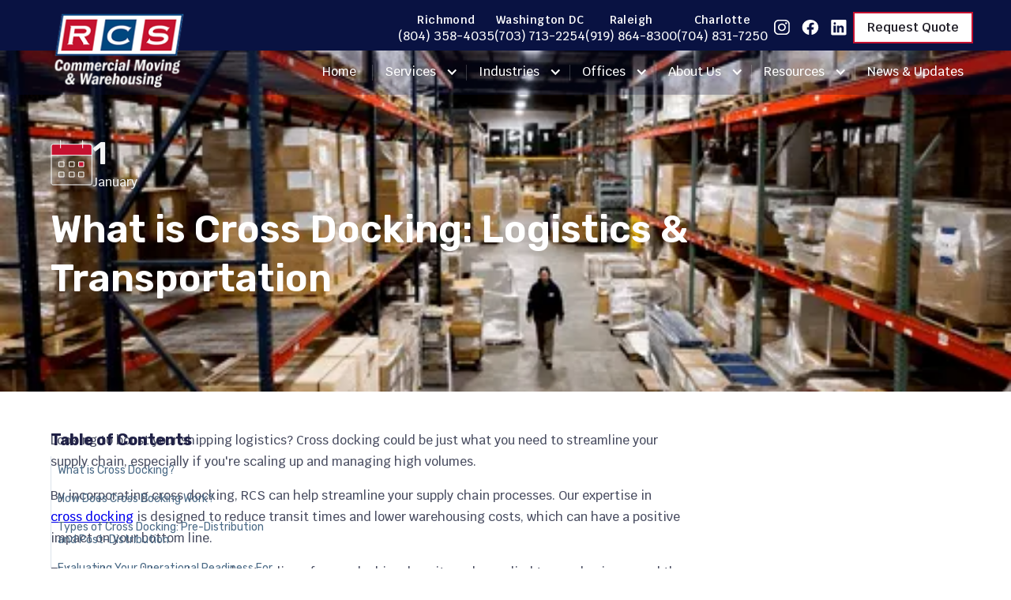

--- FILE ---
content_type: text/html; charset=utf-8
request_url: https://www.rcsmoving.com/post/what-is-cross-docking
body_size: 32344
content:
<!DOCTYPE html><!-- Last Published: Fri Jan 16 2026 18:42:06 GMT+0000 (Coordinated Universal Time) --><html data-wf-domain="www.rcsmoving.com" data-wf-page="644ea1a60ec4a5a7a883cd7a" data-wf-site="6443192f59a743151ee9b9a8" lang="en" data-wf-collection="644ea1a60ec4a5718283cccf" data-wf-item-slug="what-is-cross-docking"><head><meta charset="utf-8"/><title>What is Cross Docking: Logistics &amp; Transportation</title><meta content="Discover the efficiency of cross-docking in logistics and transportation. Learn what cross-docking is, how it works, its benefits, and its applications in the industry." name="description"/><meta content="What is Cross Docking: Logistics &amp; Transportation" property="og:title"/><meta content="Discover the efficiency of cross-docking in logistics and transportation. Learn what cross-docking is, how it works, its benefits, and its applications in the industry." property="og:description"/><meta content="https://cdn.prod.website-files.com/6443193059a743bbe2e9b9c2/657c9c98062489559d6fe685_Group%2044034%20(1)%20(1).webp" property="og:image"/><meta content="What is Cross Docking: Logistics &amp; Transportation" property="twitter:title"/><meta content="Discover the efficiency of cross-docking in logistics and transportation. Learn what cross-docking is, how it works, its benefits, and its applications in the industry." property="twitter:description"/><meta content="https://cdn.prod.website-files.com/6443193059a743bbe2e9b9c2/657c9c98062489559d6fe685_Group%2044034%20(1)%20(1).webp" property="twitter:image"/><meta property="og:type" content="website"/><meta content="summary_large_image" name="twitter:card"/><meta content="width=device-width, initial-scale=1" name="viewport"/><meta content="xZEKl-geA0s5mWmYN5tdKuEY8-HDJ0c7n0Oba885c_E" name="google-site-verification"/><link href="https://cdn.prod.website-files.com/6443192f59a743151ee9b9a8/css/rcs-moving-website.shared.88d0a002d.min.css" rel="stylesheet" type="text/css" integrity="sha384-iNCgAtXcL4btwOlazO94FoHDN8SuSoTQeAFxSq6TqA/3SdIavhKWXm6WSx45Gj/u" crossorigin="anonymous"/><link href="https://fonts.googleapis.com" rel="preconnect"/><link href="https://fonts.gstatic.com" rel="preconnect" crossorigin="anonymous"/><script src="https://ajax.googleapis.com/ajax/libs/webfont/1.6.26/webfont.js" type="text/javascript"></script><script type="text/javascript">WebFont.load({  google: {    families: ["Krub:300,regular,500,600","Rubik:regular,500,600,700,800","League Spartan:300,regular,500,600"]  }});</script><script type="text/javascript">!function(o,c){var n=c.documentElement,t=" w-mod-";n.className+=t+"js",("ontouchstart"in o||o.DocumentTouch&&c instanceof DocumentTouch)&&(n.className+=t+"touch")}(window,document);</script><link href="https://cdn.prod.website-files.com/6443192f59a743151ee9b9a8/644565d51c8ecc50662405f0_Frame%204.png" rel="shortcut icon" type="image/x-icon"/><link href="https://cdn.prod.website-files.com/6443192f59a743151ee9b9a8/644566191c2d376cbbddccf4_Frame%205%20(1).png" rel="apple-touch-icon"/><link href="https://www.rcsmoving.com/post/what-is-cross-docking" rel="canonical"/><script async="" src="https://www.googletagmanager.com/gtag/js?id=G-NFXWTR73N9"></script><script type="text/javascript">window.dataLayer = window.dataLayer || [];function gtag(){dataLayer.push(arguments);}gtag('set', 'developer_id.dZGVlNj', true);gtag('js', new Date());gtag('config', 'G-NFXWTR73N9');</script><!-- Google Tag Manager -->
<script>(function(w,d,s,l,i){w[l]=w[l]||[];w[l].push({'gtm.start':
new Date().getTime(),event:'gtm.js'});var f=d.getElementsByTagName(s)[0],
j=d.createElement(s),dl=l!='dataLayer'?'&l='+l:'';j.async=true;j.src=
'https://www.googletagmanager.com/gtm.js?id='+i+dl;f.parentNode.insertBefore(j,f);
})(window,document,'script','dataLayer','GTM-NN54BS8');</script>
<!-- End Google Tag Manager -->

<!-- Start of HubSpot Embed Code -->

<script type="text/javascript" id="hs-script-loader" async defer src="//js.hs-scripts.com/50839847.js"></script>

<!-- End of HubSpot Embed Code --><script type="application/ld+json">
{
  "@context": "https://schema.org",
  "@type": "BlogPosting",
  "mainEntityOfPage": {
    "@type": "WebPage",
    "@id": "https://rcsmoving.com/blog/what-is-cross-docking"
  },
  "headline": "What is Cross Docking: Logistics &amp; Transportation",
  "description": "Discover the efficiency of cross-docking in logistics and transportation. Learn what cross-docking is, how it works, its benefits, and its applications in the industry.",
  "image": "https://cdn.prod.website-files.com/6443193059a743bbe2e9b9c2/657c9c98062489559d6fe685_Group%2044034%20(1)%20(1).webp",
  "author": {
    "@type": "Person"
  },
  "publisher": {
    "@type": "Organization",
    "name": "Richmond Commercial Services",
    "logo": {
      "@type": "ImageObject",
      "url": "https://cdn.prod.website-files.com/6443192f59a743151ee9b9a8/6443e9287e177fb8b8371e21_RCS%20Moving%20Logo.webp"
    }
  },
  "datePublished": "Jan 01, 2026",
  "dateModified": "Jan 01, 2026"
}
</script><script src="https://cdn.prod.website-files.com/6443192f59a743151ee9b9a8%2F685146e1d8a68f749232b664%2F68ad0256ebd7e7abb5815bf0%2Fimportucanddefinelocales-1.1.1.js" type="text/javascript"></script><script src="https://cdn.prod.website-files.com/6443192f59a743151ee9b9a8%2F685146e1d8a68f749232b664%2F68ad0256ebd7e7abb5815c00%2Fcssimporter-0.0.1.js" type="text/javascript"></script></head><body><div class="page-wrapper"><div class="add-to-header-2 w-embed w-script"><!--This is to style the code embed. You can find other themes to style your embed at https://highlightjs.org/-->
<link rel="stylesheet" href="https://cdnjs.cloudflare.com/ajax/libs/highlight.js/9.15.10/styles/atom-one-dark.min.css" integrity="sha256-GA29iW/iYj9FcuQQktvW45pRzHvZeFfgeFvA4tGVjpM=" crossorigin="anonymous" />

<style>
code {
	padding: 15px 30px 30px 30px !Important;
  margin: 0px !Important;
  width: 100%;
  border-radius: 4px;
}
.w-embed:after, .w-embed:before {
 	display: none !important;
 }
</style>

<!--You can remove the extra script tag-->
<script></script></div><div class="w-embed"><style>
.truncate {
  display: -webkit-box; /* Enables multi-line truncation */
  -webkit-box-orient: vertical; /* Specifies vertical text orientation */
  overflow: hidden; /* Hides content beyond the limit */
  text-overflow: ellipsis; /* Adds ellipsis (...) for truncated content */
  -webkit-line-clamp: 6; /* Limits the content to 6 lines */
}
.truncate-1 {
  display: -webkit-box;
  -webkit-line-clamp: 1;
  -webkit-box-orient: vertical;
  overflow: hidden;
  text-overflow: ellipsis;
}
.truncate-2 {
  display: -webkit-box;
  -webkit-line-clamp: 2;
  -webkit-box-orient: vertical;
  overflow: hidden;
  text-overflow: ellipsis;
}
.truncate-3 {
  display: -webkit-box;
  -webkit-line-clamp: 3;
  -webkit-box-orient: vertical;
  overflow: hidden;
  text-overflow: ellipsis;
}

</style></div><div class="header desktop"><div class="banner-section-header w-container"><div class="div-block-96"><div id="w-node-da52eeaa-9084-bd89-c330-0036cc296d8d-cc296d8a" class="header-link-card-call-mobile"><a href="tel:(804)358-4035" class="link-block-2 w-inline-block"><div class="header-icon-wrap"><img src="https://cdn.prod.website-files.com/6443192f59a743151ee9b9a8/6445b9b22ced98d8e6ee8924_Vector%20(3).svg" loading="lazy" width="37" height="35" alt="Phone Icon"/></div></a><div><p class="header-link-text">Call Us</p><a href="tel:(00)122456789" class="header-link-text hover-yellow">(804) 380 -7224</a></div></div></div><div class="header-link-wrap"><a href="/" class="logo-wrap w-inline-block"><img src="https://cdn.prod.website-files.com/6443192f59a743151ee9b9a8/646a6081492ea69c34401bd1_62849fa2a3ac4030c1f13964ec5a7bbb_Untitled%20design%20%2851%29%201%20%282%29%20%281%29.png" loading="eager" width="Auto" height="105" alt="Logistics Logo" class="image-7"/></a><div class="header-link-block"><address id="Phone-Numbers" class="header-link-card-call"><a href="tel:(804)358-4035" class="link-block-9 w-inline-block"><p class="call-link-text"><strong class="bold-text-2">Richmond<br/></strong>(804) 358-4035</p></a><a href="tel:(703)713-2254" class="link-block-9 w-inline-block"><p class="call-link-text"><strong class="bold-text-2">Washington DC<br/></strong>(703) 713-2254</p></a><a href="tel:(919)864-8300" class="link-block-9 w-inline-block"><p class="call-link-text"><strong class="bold-text-2">Raleigh</strong><br/>(919) 864-8300</p></a><a href="tel:(704)831-7250" class="link-block-9 w-inline-block"><p class="call-link-text"><strong class="bold-text-2">Charlotte<br/></strong>(704) 831-7250</p></a></address></div><div class="navigation-button-wrap"><div class="nav-social-media-wrap"><a href="https://www.instagram.com/rcsmoving/" class="social-media-link w-inline-block"><img src="https://cdn.prod.website-files.com/6443192f59a743151ee9b9a8/6443193059a743029de9ba69_Insta-icon.svg" loading="lazy" alt="Instagram Icon" class="social-icon"/></a><a href="https://www.facebook.com/rcsmoving/" class="social-media-link w-inline-block"><img src="https://cdn.prod.website-files.com/6443192f59a743151ee9b9a8/6443193059a743327be9ba6a_fb-icon.svg" loading="lazy" alt="Facebook Icon" class="social-icon"/></a><a href="https://www.linkedin.com/company/rcsmoving/" class="social-media-link w-inline-block"><img src="https://cdn.prod.website-files.com/6443192f59a743151ee9b9a8/6443193059a743695de9ba7b_linkedIn-icon.svg" loading="lazy" alt="LinkedIn Icon" class="social-icon"/></a></div><a href="/contact-us" class="navigation-button w-button">Request Quote</a></div></div></div></div><div data-animation="default" class="navigation-bar w-nav" data-easing2="linear" data-easing="ease" data-collapse="medium" data-ix="new-interaction" data-w-id="033786b5-7f92-b9d0-dbbd-b0baf516f764" role="banner" data-duration="300" data-doc-height="1"><nav class="nav-bar-container"><a href="/" class="logo-wrap w-inline-block"><img src="https://cdn.prod.website-files.com/6443192f59a743151ee9b9a8/646a6081492ea69c34401bd1_62849fa2a3ac4030c1f13964ec5a7bbb_Untitled%20design%20%2851%29%201%20%282%29%20%281%29.png" loading="eager" width="250" data-w-id="29d14273-f517-a2b4-2fb8-b9676d3b5428" alt="Logistics Logo" class="mobile-logo"/></a><nav role="navigation" class="navigation-menu w-nav-menu"><a href="/" class="navigation-link is-home w-nav-link">Home</a><div class="nav-menu-line"></div><div data-hover="true" data-delay="200" class="nav-dropdown w-dropdown"><div class="navigation-link dropdown w-dropdown-toggle"><div class="navigation-icon w-icon-dropdown-toggle"></div><div class="nav-link-text">Services</div></div><nav class="nav-dropdown-list w-dropdown-list"><div class="collection-list-wrapper-9 w-dyn-list"><div role="list" class="collection-list-5 w-dyn-items"><div role="listitem" class="collection-item-2 w-dyn-item"><a href="/services/commercial-moving" class="link-block-7 w-inline-block"><div class="nav-bar-item-wrapper"><div class="text-block-28">Commercial Moving</div></div></a></div><div role="listitem" class="collection-item-2 w-dyn-item"><a href="/services/warehouse-storage" class="link-block-7 w-inline-block"><div class="nav-bar-item-wrapper"><div class="text-block-28">Warehouse Storage</div></div></a></div><div role="listitem" class="collection-item-2 w-dyn-item"><a href="/services/logistics-and-freight" class="link-block-7 w-inline-block"><div class="nav-bar-item-wrapper"><div class="text-block-28">Logistics and Freight</div></div></a></div><div role="listitem" class="collection-item-2 w-dyn-item"><a href="/services/installation-services" class="link-block-7 w-inline-block"><div class="nav-bar-item-wrapper"><div class="text-block-28">Installation Services</div></div></a></div><div role="listitem" class="collection-item-2 w-dyn-item"><a href="/services/liquidation-and-disposal" class="link-block-7 w-inline-block"><div class="nav-bar-item-wrapper"><div class="text-block-28">Liquidation and Disposal</div></div></a></div><div role="listitem" class="collection-item-2 w-dyn-item"><a href="/services/cross-docking" class="link-block-7 w-inline-block"><div class="nav-bar-item-wrapper"><div class="text-block-28">Cross-Docking</div></div></a></div><div role="listitem" class="collection-item-2 w-dyn-item"><a href="/services/moving-supplies" class="link-block-7 w-inline-block"><div class="nav-bar-item-wrapper"><div class="text-block-28">Moving Supplies</div></div></a></div><div role="listitem" class="collection-item-2 w-dyn-item"><a href="/services/local-moving" class="link-block-7 w-inline-block"><div class="nav-bar-item-wrapper"><div class="text-block-28">Local Moving</div></div></a></div><div role="listitem" class="collection-item-2 w-dyn-item"><a href="/services/long-distance-moving" class="link-block-7 w-inline-block"><div class="nav-bar-item-wrapper"><div class="text-block-28">Long Distance Moving</div></div></a></div><div role="listitem" class="collection-item-2 w-dyn-item"><a href="/services/cleaning-services" class="link-block-7 w-inline-block"><div class="nav-bar-item-wrapper"><div class="text-block-28">Cleaning Services</div></div></a></div><div role="listitem" class="collection-item-2 w-dyn-item"><a href="/services/commercial-tenant-improvement" class="link-block-7 w-inline-block"><div class="nav-bar-item-wrapper"><div class="text-block-28">Commercial Tenant Improvement</div></div></a></div></div></div></nav></div><div class="nav-menu-line"></div><div data-hover="true" data-delay="200" class="nav-dropdown w-dropdown"><div class="navigation-link dropdown w-dropdown-toggle"><div class="navigation-icon w-icon-dropdown-toggle"></div><div class="nav-link-text">Industries</div></div><nav class="nav-dropdown-list-industry w-dropdown-list"><div class="collection-list-wrapper-9 w-dyn-list"><div role="list" class="collection-list-5 w-dyn-items"><div role="listitem" class="collection-item-2 w-dyn-item"><a href="/industries/hotels" class="link-block-7 w-inline-block"><div class="nav-bar-item-wrapper"><div class="text-block-28">Hotels</div></div></a></div><div role="listitem" class="collection-item-2 w-dyn-item"><a href="/industries/industrial-facilities" class="link-block-7 w-inline-block"><div class="nav-bar-item-wrapper"><div class="text-block-28">Industrial Facilities</div></div></a></div><div role="listitem" class="collection-item-2 w-dyn-item"><a href="/industries/laboratories" class="link-block-7 w-inline-block"><div class="nav-bar-item-wrapper"><div class="text-block-28">Laboratories</div></div></a></div><div role="listitem" class="collection-item-2 w-dyn-item"><a href="/industries/municipal-buildings" class="link-block-7 w-inline-block"><div class="nav-bar-item-wrapper"><div class="text-block-28">Municipal Buildings</div></div></a></div><div role="listitem" class="collection-item-2 w-dyn-item"><a href="/industries/universities-schools" class="link-block-7 w-inline-block"><div class="nav-bar-item-wrapper"><div class="text-block-28">Universities &amp; Schools</div></div></a></div><div role="listitem" class="collection-item-2 w-dyn-item"><a href="/industries/airports" class="link-block-7 w-inline-block"><div class="nav-bar-item-wrapper"><div class="text-block-28">Airports</div></div></a></div><div role="listitem" class="collection-item-2 w-dyn-item"><a href="/industries/warehouses" class="link-block-7 w-inline-block"><div class="nav-bar-item-wrapper"><div class="text-block-28">Warehouses</div></div></a></div><div role="listitem" class="collection-item-2 w-dyn-item"><a href="/industries/retail" class="link-block-7 w-inline-block"><div class="nav-bar-item-wrapper"><div class="text-block-28">Retail</div></div></a></div><div role="listitem" class="collection-item-2 w-dyn-item"><a href="/industries/event-spaces" class="link-block-7 w-inline-block"><div class="nav-bar-item-wrapper"><div class="text-block-28">Event Spaces</div></div></a></div><div role="listitem" class="collection-item-2 w-dyn-item"><a href="/industries/manufacturing-facilities" class="link-block-7 w-inline-block"><div class="nav-bar-item-wrapper"><div class="text-block-28">Manufacturing Facilities</div></div></a></div><div role="listitem" class="collection-item-2 w-dyn-item"><a href="/industries/stadiums-arenas" class="link-block-7 w-inline-block"><div class="nav-bar-item-wrapper"><div class="text-block-28">Stadiums &amp; Arenas</div></div></a></div><div role="listitem" class="collection-item-2 w-dyn-item"><a href="/industries/hospitals-medical-centers" class="link-block-7 w-inline-block"><div class="nav-bar-item-wrapper"><div class="text-block-28">Hospitals &amp; Medical Centers</div></div></a></div><div role="listitem" class="collection-item-2 w-dyn-item"><a href="/industries/commercial-office-spaces" class="link-block-7 w-inline-block"><div class="nav-bar-item-wrapper"><div class="text-block-28">Commercial Office Spaces</div></div></a></div></div></div></nav></div><div class="nav-menu-line"></div><div data-hover="true" data-delay="200" class="nav-dropdown w-dropdown"><div class="navigation-link dropdown w-dropdown-toggle"><div class="navigation-icon w-icon-dropdown-toggle"></div><div class="nav-link-text">Offices</div></div><nav class="nav-dropdown-list-locations w-dropdown-list"><div class="collection-list-wrapper-9 w-dyn-list"><div role="list" class="collection-list-5 w-dyn-items"><div role="listitem" class="collection-item-2 w-dyn-item"><a href="/service-areas/richmond" class="link-block-7 w-inline-block"><div class="nav-bar-item-wrapper"><div class="text-block-28">Richmond, VA</div></div></a></div><div role="listitem" class="collection-item-2 w-dyn-item"><a href="/service-areas/washington-dc" class="link-block-7 w-inline-block"><div class="nav-bar-item-wrapper"><div class="text-block-28">Washington DC</div></div></a></div><div role="listitem" class="collection-item-2 w-dyn-item"><a href="/service-areas/raleigh-nc" class="link-block-7 w-inline-block"><div class="nav-bar-item-wrapper"><div class="text-block-28">Raleigh, NC</div></div></a></div><div role="listitem" class="collection-item-2 w-dyn-item"><a href="/service-areas/charlotte-nc" class="link-block-7 w-inline-block"><div class="nav-bar-item-wrapper"><div class="text-block-28">Charlotte, NC</div></div></a></div></div></div></nav></div><div class="nav-menu-line"></div><div data-hover="true" data-delay="200" class="nav-dropdown w-dropdown"><div class="navigation-link dropdown w-dropdown-toggle"><div class="navigation-icon w-icon-dropdown-toggle"></div><div class="nav-link-text">About Us</div></div><nav class="nav-dropdown-list-about-us w-dropdown-list"><a href="/about-us" class="nav-dropdown-link navlink w-dropdown-link">About RCS</a><a href="/our-team" class="nav-dropdown-link navlink w-dropdown-link">Our Team</a><a href="/contact-us" class="nav-dropdown-link navlink w-dropdown-link">Contact Us</a><a href="/job-application" class="nav-dropdown-link navlink w-dropdown-link">Careers</a><a href="/affiliate-partners" class="nav-dropdown-link navlink w-dropdown-link">Affiliate Partners</a></nav></div><div class="nav-menu-line"></div><div data-hover="true" data-delay="0" class="nav-dropdown-2 w-dropdown"><div class="navigation-link dropdown w-dropdown-toggle"><div class="navigation-icon w-icon-dropdown-toggle"></div><div class="nav-link-text">Resources</div></div><nav class="nav-dropdown-list-resources w-dropdown-list"><a href="/blog" class="nav-dropdown-link navlink hide w-dropdown-link">Learning Center</a><div class="brix---dropdown-card"><div class="brix---grid-2-columns-dropdown-2-sides"><div class="brix---dropdown-side-pd"><div class="brix---mg-bottom-24px-2"><div class="brix---color-neutral-810"><h4 class="brix---heading-h4-size-2">Blogs</h4></div></div><div class="brix---mg-bottom-40px-2"><div class="w-dyn-list"><div role="list" class="w-dyn-items"><div role="listitem" class="w-dyn-item"><a href="/post/tenant-improvement-contractors" class="brix---blog-card-wrapper-featured-sidebar-2 w-inline-block"><div class="brix---blog-card-wrapper-dropdown"><img src="https://cdn.prod.website-files.com/6443193059a743bbe2e9b9c2/664279d7574e14594dbcd595_Tenant%20Imporvement%20Contractors%20(1).webp" alt="" width="200" sizes="100vw" srcset="https://cdn.prod.website-files.com/6443193059a743bbe2e9b9c2/664279d7574e14594dbcd595_Tenant%20Imporvement%20Contractors%20(1)-p-500.webp 500w, https://cdn.prod.website-files.com/6443193059a743bbe2e9b9c2/664279d7574e14594dbcd595_Tenant%20Imporvement%20Contractors%20(1)-p-800.webp 800w, https://cdn.prod.website-files.com/6443193059a743bbe2e9b9c2/664279d7574e14594dbcd595_Tenant%20Imporvement%20Contractors%20(1)-p-1080.webp 1080w, https://cdn.prod.website-files.com/6443193059a743bbe2e9b9c2/664279d7574e14594dbcd595_Tenant%20Imporvement%20Contractors%20(1).webp 1440w" class="brix---blog-card-image-3-copy"/></div><div class="brix---mg-left-24px---mg-top-16px-mbp-2"><div class="brix---mg-bottom-8px-2"><div class="brix---color-accent-3"><div class="brix---text-100-medium-2"><div class="eyebrow-menu">Installation</div></div></div></div><div class="brix---color-neutral-810"><h3 class="brix---heading-h5-size">Navigating Tenant Improvement Contractors: A Comprehensive Guide</h3></div></div></a></div><div role="listitem" class="w-dyn-item"><a href="/post/business-moving-checklist" class="brix---blog-card-wrapper-featured-sidebar-2 w-inline-block"><div class="brix---blog-card-wrapper-dropdown"><img src="https://cdn.prod.website-files.com/6443193059a743bbe2e9b9c2/65b94f379eced733076f982a_RCS%20Business%20Relocation%20(1).webp" alt="" width="200" sizes="100vw" srcset="https://cdn.prod.website-files.com/6443193059a743bbe2e9b9c2/65b94f379eced733076f982a_RCS%20Business%20Relocation%20(1)-p-500.webp 500w, https://cdn.prod.website-files.com/6443193059a743bbe2e9b9c2/65b94f379eced733076f982a_RCS%20Business%20Relocation%20(1)-p-800.webp 800w, https://cdn.prod.website-files.com/6443193059a743bbe2e9b9c2/65b94f379eced733076f982a_RCS%20Business%20Relocation%20(1)-p-1080.webp 1080w, https://cdn.prod.website-files.com/6443193059a743bbe2e9b9c2/65b94f379eced733076f982a_RCS%20Business%20Relocation%20(1).webp 1440w" class="brix---blog-card-image-3-copy"/></div><div class="brix---mg-left-24px---mg-top-16px-mbp-2"><div class="brix---mg-bottom-8px-2"><div class="brix---color-accent-3"><div class="brix---text-100-medium-2"><div class="eyebrow-menu">Moving</div></div></div></div><div class="brix---color-neutral-810"><h3 class="brix---heading-h5-size">Business Moving Checklist: A Professional Business Relocation Guide</h3></div></div></a></div></div></div></div><a href="/blog" class="brix---link-wrapper w-inline-block"><div class="brix---color-accent-3"><div class="brix---text-200-bold-2">all articles</div></div><img src="https://cdn.prod.website-files.com/6443192f59a743151ee9b9a8/6443193059a743cbc3e9b9e7_testimonial-right-arrow.png" alt="" class="brix---link-icon-right-2"/></a></div><div class="brix---dropdown-side-bg-neutral-200"><div class="w-layout-grid brix---grid-1-column"><div class="div-block-194"><div class="brix---mg-bottom-24px-2"><div class="brix---color-neutral-810"><div class="brix---heading-h4-size-2">Tools</div></div></div><div class="w-layout-grid brix---grid-dropdown-link-column"><div id="w-node-b4c5923a-aa24-5ed1-bf84-771e10ee30be-f516f764" class="div-block-147"><img src="https://cdn.prod.website-files.com/6443192f59a743151ee9b9a8/644f2bb9f64cdcc00a166071_Group%202601.svg" loading="lazy" width="40" alt="" class="nav-icon"/><a href="https://docs.google.com/document/d/11o_J1jZtpzPHcinERu13hvqNWaUxcihN8A4u0SWvWks/edit?usp=sharing" target="_blank" class="brix---dropdown-link w-dropdown-link">Relocation Email Templates</a></div><div id="w-node-b4c5923a-aa24-5ed1-bf84-771e10ee30c2-f516f764" class="div-block-147"><img src="https://cdn.prod.website-files.com/6443192f59a743151ee9b9a8/644ee782c5e6158009800f97_Group%202576.svg" loading="lazy" width="40" alt="" class="nav-icon"/><a href="https://docs.google.com/spreadsheets/d/1OoX_1LmaZUnOrKGv_bYOExuTL6tFU3Tg47JKat0DqcA/edit?usp=sharing" target="_blank" class="brix---dropdown-link w-dropdown-link">Office Moving Checklist</a></div><div id="w-node-b4c5923a-aa24-5ed1-bf84-771e10ee30c6-f516f764" class="div-block-147"><img src="https://cdn.prod.website-files.com/6443192f59a743151ee9b9a8/644f2bb2f64cdcd5a9165f16_Group%202530.svg" loading="lazy" width="40" alt="" class="nav-icon"/><a href="https://docs.google.com/spreadsheets/d/1OkoXEGUa5ah2HIv9PFbrSCwt8p9JEewKGvpazVaLRWE/edit?usp=sharing" target="_blank" class="brix---dropdown-link w-dropdown-link">Retail Relocation Checklist</a></div></div></div><div class="div-block-194"><div class="brix---mg-bottom-24px-2"><div class="brix---color-neutral-810"><div class="brix---heading-h4-size-2">Case Studies</div></div></div><div class="w-layout-grid brix---grid-dropdown-link-column"><div id="w-node-_43061a91-b356-1bfe-1220-edce70aee636-f516f764" class="div-block-147"><img src="https://cdn.prod.website-files.com/6443192f59a743151ee9b9a8/644f2bb62303d7e4f0ac0767_Group%202567.svg" loading="lazy" width="40" alt="" class="nav-icon"/><a href="/case-studies" class="brix---dropdown-link w-dropdown-link">Case Studies</a></div></div></div></div></div></div></div></nav></div><div class="nav-menu-line"></div><a href="/news-updates" class="navigation-link is-home w-nav-link">News &amp; Updates</a><address id="Email-link" class="header-link-card-call mobile"><div class="div-block-216"><div class="text-block-66">Call Today!</div></div><div class="div-block-217"><a href="tel:(804)358-4035" class="link-block-9 mobile w-inline-block"><p class="call-link-text blue">Richmond<br/>(804) 358-4035</p></a><a href="tel:(703)713-2254" class="link-block-9 mobile w-inline-block"><p class="dc-call blue">Washington DC<br/>(703) 713-2254</p></a><a href="tel:(703)713-2254" class="link-block-9 mobile w-inline-block"><p class="dc-call blue">Raleigh<br/>‍(919) 864-8300</p></a></div></address></nav><div class="nav-menu-button w-nav-button"><img src="https://cdn.prod.website-files.com/6443192f59a743151ee9b9a8/644b147b9d590618fb9a96c7_Group%202610.svg" loading="lazy" width="36" alt="" class="image-99"/></div></nav></div><div class="main-wrapper"><section class="hero-section-lg"><div class="padding-section-medium"><div class="padding-global"><div class="container-large"><div class="v-flex-hero full"><div class="blog-single-date-block"><img src="https://cdn.prod.website-files.com/6443192f59a743151ee9b9a8/64456a830445a20e8f80fa49_Icon%20(9).svg" loading="lazy" alt="Calendar Icon"/><div><p class="blog-date blog-date-white-color">1</p><p class="blog-month">January</p></div></div><h1 class="hero-h1 sm">What is Cross Docking: Logistics &amp; Transportation</h1></div></div></div></div><div class="hero---backround"><img sizes="(max-width: 479px) 100vw, 239.96875px" srcset="https://cdn.prod.website-files.com/6443192f59a743151ee9b9a8/65c13515eac4ff73a5461a62_Drone.00_08_30_21-p-500.webp 500w, https://cdn.prod.website-files.com/6443192f59a743151ee9b9a8/65c13515eac4ff73a5461a62_Drone.00_08_30_21-p-800.webp 800w, https://cdn.prod.website-files.com/6443192f59a743151ee9b9a8/65c13515eac4ff73a5461a62_Drone.00_08_30_21-p-1080.webp 1080w, https://cdn.prod.website-files.com/6443192f59a743151ee9b9a8/65c13515eac4ff73a5461a62_Drone.00_08_30_21.webp 1200w" alt="" loading="lazy" src="https://cdn.prod.website-files.com/6443192f59a743151ee9b9a8/65c13515eac4ff73a5461a62_Drone.00_08_30_21.webp" class="hero-image"/><div class="background-overlay blue-gradient"></div></div></section><div class="padding-section-small"><div class="padding-global"><div class="container-large"><div class="blog-grid-2"><div class="content-left"><div class="stick-wrapper"><div class="title-small">Table of Contents</div><div id="toc" class="toc"></div><div class="blog-help-wrap"><h3 class="heading-style-h3 is-md text-align-left">How can we help you?</h3><div class="mg-top-10"><p class="card-paragraph">RCS Moving specializes in commercial moving and storage for offices, warehouses and other large facilities across Virginia. For more information, request a free estimate.</p><div id="w-node-f8029b2d-b348-9f54-c006-9d4b5c441487-a883cd7a" class="button-group vertical margin-1rem"><a href="/contact-us" class="button-primary w-button">Get a Free Quote</a><a href="tel:(804)358-4035" class="button-primary w-button">Call Now</a></div></div></div><div class="hide---but-don-t-delete"><a href="#" class="tocitem">This is also a heading<br/></a><a href="#" class="tocitem active">This is a heading<br/></a></div></div></div><div id="content" class="content-right_blog"><div class="blog-rich-text w-richtext"><p>Looking to boost your shipping logistics? Cross docking could be just what you need to streamline your supply chain, especially if you&#x27;re scaling up and managing high volumes.</p><p>By incorporating cross docking, RCS can help streamline your supply chain processes. Our expertise in <a href="/services/cross-docking">cross docking</a> is designed to reduce transit times and lower warehousing costs, which can have a positive impact on your bottom line. </p><p>This guide provides a clear understanding of cross docking, how it can be applied to your business, and the benefits it offers. It&#x27;s particularly useful for industries that require a high degree of logistical efficiency. Let’s explore how cross docking can elevate your <a href="https://www.americanexpress.com/en-gb/business/trends-and-insights/articles/benefits-of-supply-chain-management/">supply chain management</a>.</p><h2>What is Cross Docking?</h2><p>Cross docking is a logistical maneuver designed to expedite the flow of products from the manufacturer to the end consumer with minimal handling and storage time. By swiftly transferring products from inbound to outbound transportation, we can significantly cut down on storage costs and enhance the supply chain&#x27;s velocity.</p><p>Virginia&#x27;s strategic East Coast location, coupled with the bustling Port of Virginia and extensive transportation networks, makes it an ideal candidate for cross docking operations. The state&#x27;s diverse economy and skilled workforce further support the efficient transfer of goods, enhancing <a href="https://www.vedp.org/industry/supply-chain-management">Virginia’s supply chain</a> for businesses in technology, manufacturing, and retail sectors.</p><h2>How Does Cross Docking Work?</h2><p>So, now that we know <a href="https://www.netsuite.com/portal/resource/articles/inventory-management/cross-docking.shtml">what is cross docking</a> let’s explore how it works. To answer this question, let’s consider it’s practical application. At a cross-docking facility, incoming merchandise is promptly sorted and then directly loaded onto outbound vehicles for delivery. </p><figure style="max-width:900pxpx" class="w-richtext-align-fullwidth w-richtext-figure-type-image"><div><img src="https://cdn.prod.website-files.com/6443193059a743bbe2e9b9c2/657c9916782a6de66e668807_How%20Does%20Cross%20Docking%20Work.webp" loading="lazy" alt="How Does Cross Docking Work?"/></div><figcaption>How Does Cross Docking Work?</figcaption></figure><p>Here’s a detailed look at the process:<br/></p><ul role="list"><li><strong>Reception: </strong>Upon arrival at the docking terminal, goods are received and prepared for the next phase. This is a critical juncture where the efficiency of cross docking begins.</li><li><strong>Sorting: </strong>Items are immediately sorted according to their final destinations. This step is crucial for maintaining the flow of goods and preventing delays.</li><li><strong>Staging: </strong>After sorting, goods are temporarily staged on the outbound dock, awaiting consolidation into outbound shipments.</li><li><strong>Consolidation: </strong>Similar items destined for the same location are consolidated into specific transportation units, optimizing space and resources.</li><li><strong>Quality Checks: </strong>Before dispatch, a quick quality control check ensures that goods meet the required standards and are ready for shipment.</li><li><strong>Loading:</strong> The sorted and consolidated goods are then loaded onto outbound transportation, whether it be trucks, trains, or planes, for delivery to their final destination.</li><li><strong>Dispatch</strong>: Finally, the outbound goods are dispatched to customers, completing the cross docking cycle.</li></ul><h2>Types of Cross Docking: Pre-Distribution and Post-Distribution</h2><p>Cross docking is not a one size fits all process; it can be tailored to fit the unique needs of different supply chains. There are primarily two types of cross docking that companies can leverage: pre-distribution and post-distribution. Understanding the nuances of each can help businesses decide which method aligns best with their operational goals.</p><figure style="max-width:900pxpx" class="w-richtext-align-fullwidth w-richtext-figure-type-image"><div><img src="https://cdn.prod.website-files.com/6443193059a743bbe2e9b9c2/657c9939cd83adb480bfd6f3_Types%20of%20Cross%20Docking_%20Pre-Distribution%20and%20Post-Distribution.webp" loading="lazy" alt="Types of Cross Docking: Pre-Distribution and Post-Distribution"/></div><figcaption>Types of Cross Docking: Pre-Distribution and Post-Distribution</figcaption></figure><h3>What is Cross Docking for Pre-Distribution?</h3><p>Pre-distribution cross docking is a proactive approach to logistics. In this model, the cross-docking process begins early in the supply chain:<br/></p><ul role="list"><li><strong>Goods Sorting at Origin:</strong> Products are sorted and loaded at the supplier&#x27;s location with delivery instructions already assigned.</li><li><strong>Streamlined Delivery: </strong>This early sorting ensures that goods can be delivered directly to the customer or retail store without the need for further handling or storage.</li><li><strong>Efficiency in Supply Chain:</strong> By organizing and consolidating shipments at the point of origin, companies can reduce transportation costs and expedite delivery times.<br/>This type of cross docking is ideal for businesses that have a high degree of control over their supply chain and can coordinate closely with suppliers to ensure that goods are properly sorted before they leave the warehouse.</li></ul><h3>What is Cross Docking for Post-Distribution?</h3><p>Post-distribution cross docking takes a more reactive approach:<br/></p><ul role="list"><li><strong>Goods Transfer to a Distribution Center:</strong> Products are shipped from the supplier to a distribution center, cross-docking terminal, or warehouse.</li><li><strong>Order Re-sorting and Consolidation: </strong>At this juncture, goods are sorted according to the final delivery destinations, and orders are combined for transport efficiency.</li><li><strong>Responsive to Customer Demand:</strong> This method is flexible and can quickly respond to customer orders, making it suitable for businesses with less predictable demand patterns.<br/></li></ul><p>Post distribution cross docking is beneficial for companies that require more flexibility in their supply chain. It allows for last-minute changes to orders and can accommodate fluctuations in customer demand.</p><h3>Choosing the Right Type for Your Business</h3><p>The decision to use pre-distribution or post-distribution cross docking depends on several factors, including the predictability of demand, the level of control over the supply chain, and the specific goals of the company. Businesses must assess their needs and capabilities to determine which type of cross docking will yield the most benefits.<br/></p><ul role="list"><li><strong>For Predictable Supply Chains:</strong> Pre-distribution cross docking works best for businesses with predictable supply chains and stable demand.</li><li><strong>For Dynamic Market Conditions:</strong> Post-distribution cross docking offers the flexibility needed to adapt to changing market conditions and customer requirements.</li></ul><h1>Pros of Using Cross Docking</h1><p>For your business, <strong>cross docking translates to a leaner, more responsive supply chain</strong>. This logistics strategy directly contributes to lowering your operational costs by reducing the need for extensive warehousing. It&#x27;s a game-changer for businesses that need to get products to the market swiftly and more economically, ensuring that your customers enjoy faster service without the burden of extra inventory expenses.</p><figure style="max-width:900pxpx" class="w-richtext-align-fullwidth w-richtext-figure-type-image"><div><img src="https://cdn.prod.website-files.com/6443193059a743bbe2e9b9c2/657c9950c91cd38fefc6e65e_Pros%20of%20Using%20Cross%20Docking.webp" loading="lazy" alt="Pros of Using Cross Docking"/></div><figcaption>Pros of Using Cross Docking</figcaption></figure><p>Here’s a look at the <a href="https://www.globaltrademag.com/pros-and-cons-of-different-types-of-cross-docking/">benefits of cross docking</a> in greater detail: </p><ul role="list"><li><strong>Reduced Costs:</strong> Cross docking significantly diminishes the need for storage, which translates into lower warehousing costs, including rent, utilities, and personnel. Additionally, it minimizes inventory holding costs, freeing up capital for other business areas.</li><li><strong>Speedier Delivery: </strong>By streamlining the transfer process, cross docking facilitates a faster delivery of products to the end customer, which is critical in a market where speed can be a competitive differentiator.</li><li><strong>Enhanced Productivity:</strong> With goods spending less time in storage, handling is reduced, which can lead to increased productivity and efficiency in the supply chain.</li><li><strong>Improved Inventory Management: </strong>Cross docking allows for just-in-time inventory, which means businesses can reduce the amount of stock they keep on hand, leading to a more efficient inventory management system.</li><li><strong>Increased Customer Satisfaction: </strong>Quicker delivery times often result in higher customer satisfaction, as end-users or retailers receive their products faster than they would through traditional storage methods.</li><li><strong>Reduced Risk of Damage: </strong>Since products are handled less and spend less time in transit or storage, the risk of damage is minimized, ensuring that customers receive their goods in the best possible condition.</li><li><strong>Flexibility and Scalability: </strong>Cross docking provides the flexibility to handle varying volumes of goods, making it easier for businesses to scale operations up or down as needed without the constraints of warehouse capacity.</li><li><strong>Sustainability:</strong> With fewer goods stored and less time spent in transit, cross docking contributes to a reduced carbon footprint, aligning with the growing importance of sustainability in business operations.</li></ul><h1>When Is Cross Docking Used and By Whom?</h1><p>Cross docking is not a universal solution; it&#x27;s most effective when applied to specific scenarios. Retailers with high-volume sales, manufacturers dealing with perishable goods, and logistics companies aiming for just-in-time delivery systems often employ cross docking to achieve their operational objectives. </p><figure style="max-width:900pxpx" class="w-richtext-align-fullwidth w-richtext-figure-type-image"><div><img src="https://cdn.prod.website-files.com/6443193059a743bbe2e9b9c2/657c9972b18adfc30f2b0024_When%20Is%20Cross%20Docking%20Used%20and%20By%20Whom.webp" loading="lazy" alt="When Is Cross Docking Used"/></div><figcaption>When Is Cross Docking Used</figcaption></figure><p>Here&#x27;s where cross docking shows its true colors:</p><ul role="list"><li><strong>High Turnover Products: </strong>Cross docking is particularly beneficial for products that have a high turnover rate, such as fast-moving consumer goods (FMCG). These items typically have a short shelf life and require rapid delivery to the point of sale.</li><li><strong>Stable Demand:</strong> Products with predictable demand patterns are well-suited for cross docking because it allows for precise planning and minimizes the risk of overstocking or stockouts.</li><li><strong>Perishable Goods: </strong>The food and beverage industry often utilizes cross docking to ensure fresh produce reaches retailers quickly, maintaining product quality and freshness.</li><li><strong>Promotional and Seasonal Items: </strong>Retailers use cross docking to manage inventory effectively during peak seasons or promotional periods when certain items are in high demand for a limited time.</li><li><strong>E-Commerce: </strong>Online retailers and fulfillment centers employ cross docking to handle a diverse range of products and to meet the quick delivery expectations of online consumers.</li><li><strong>Automotive Industry: </strong>Cross docking is used for the timely delivery of automotive parts to manufacturing plants and dealerships, where delaying production lines can be costly.</li><li><strong>Healthcare and Pharmaceuticals: </strong>The healthcare sector uses cross docking to manage the supply of medications and medical supplies, where timely delivery is critical.</li><li><strong>Technology and Electronics:</strong> For products with high value and a rapid rate of obsolescence, such as consumer electronics, cross docking helps in reducing the time-to-market.</li></ul><h2>Evaluating Your Operational Readiness For Cross Docking</h2><p><strong>What is cross docking for your business?</strong> To determine if cross docking is a suitable strategy for your business, it&#x27;s important to conduct a thorough evaluation of your current operations and long-term goals. This assessment will help you understand if integrating <a href="https://www.forbes.com/sites/forbestechcouncil/2023/10/11/mastering-logistics-optimizing-cross-docking-facilities-with-rtls/?sh=447e77162962">cross docking logistics</a> will enhance efficiency and meet your business objectives. Here&#x27;s a detailed checklist to guide your evaluation:<br/></p><ul role="list"><li><strong>Infrastructure Assessment: </strong>Determine if your current facilities can support a cross-docking operation or if modifications are necessary.</li><li><strong>Technology and Systems: </strong>Ensure you have, or can obtain, the technology to manage inventory in a cross-docking system effectively. Assess the capability of your systems to integrate with those of a logistics partner for seamless data exchange.</li><li><strong>Process and Workflow: </strong>Review your current operational workflows to identify how cross-docking will integrate or necessitate changes. Consider the training your staff will need to effectively manage a cross-docking operation or to interface with a logistics partner.</li><li><strong>Supply Chain Synchronization:</strong> Examine your ability to coordinate with suppliers to ensure that goods are ready for cross-docking upon arrival. Assess the alignment of cross-docking operations with customer requirements and expectations.</li><li><strong>Cost-Benefit Analysis: </strong>Compare the potential cost savings from reduced storage needs with the investment required to set up or partner for cross-docking services. Consider the long-term value cross-docking could bring to your business in terms of efficiency, customer satisfaction, and scalability.</li><li><strong>Strategic Fit: </strong>Align cross-docking considerations with your overall business goals and growth strategies. Evaluate how cross-docking could affect your position in the market, including speed to market and competitive advantage.</li></ul><h2>Partnership Potential in Cross-Docking Operations</h2><p>The integration of cross-docking into your supply chain might only be possible by forming a strategic partnership with a logistics provider. Such a collaboration can offer numerous benefits and is worth careful consideration for several reasons:<br/></p><ul role="list"><li><strong>Access to Specialized Facilities:</strong> Logistics partners typically have established cross-docking terminals, which means you can bypass the capital investment and time required to build your own. Partner facilities are often strategically located to optimize transportation routes, reducing transit times and costs.</li><li><strong>Advanced Technology and Systems: </strong>Logistics providers invest in cutting-edge warehouse and inventory management systems that can offer real-time tracking and improved accuracy in order fulfillment. These systems can often seamlessly integrate with your existing supply chain software, enhancing data visibility across the entire distribution network.</li><li><strong>Expertise and Experience: </strong>A logistics partner brings valuable experience and expertise in cross-docking operations, which can help avoid common pitfalls and accelerate implementation. They can share insights into industry best practices and trends, ensuring your operations are as efficient and up-to-date as possible.</li><li><strong>Scalability and Flexibility: </strong>With a logistics partner, you have the flexibility to scale your cross-docking operations up or down based on current business needs without the constraints of fixed infrastructure. </li><li><strong>Cost Efficiency: </strong>By leveraging a partner&#x27;s resources, you can share the costs associated with space, labor, and technology, leading to significant savings. The efficiency gains from a partner&#x27;s expertise and systems can translate into lower operational costs over time.</li><li><strong>Risk Mitigation: </strong>Outsourcing cross-docking operations can transfer some of the risks associated with warehousing and transportation logistics to the provider. Logistics partners stay abreast of the latest compliance requirements and regulations, ensuring that your products are handled according to legal standards.</li></ul><h2>Choose RCS for Your Cross-Docking Service Needs</h2><p>When selecting a cross-docking service provider, it&#x27;s essential to choose a partner that not only understands the intricacies of your supply chain but also offers solutions that enhance efficiency and reduce costs. <a href="/">RCS Commercial Moving and Warehousing</a> exemplifies such a partner, with a suite of features designed to streamline logistics operations. </p><figure style="max-width:929pxpx" class="w-richtext-align-fullwidth w-richtext-figure-type-image"><div><img src="https://cdn.prod.website-files.com/6443193059a743bbe2e9b9c2/657c9b0bbfbafd32d8f90e13_Group%2044015%20(11).jpg" loading="lazy" alt=""/></div><figcaption>RCS Commercial Services</figcaption></figure><p>Here are the top six features that set RCS Commercial Moving and Warehousing apart:</p><ul role="list"><li><strong>Strategic Locations:</strong> Our terminals are strategically located to streamline transit routes, which significantly cuts down on transit times and reduces transportation costs, making our service both time and cost-efficient for your business.</li><li><strong>Advanced Infrastructure: </strong>We are equipped with the latest technology in our facilities, ensuring the swift and efficient transfer of your goods, which is pivotal for maintaining momentum in your supply chain.</li><li><strong>Real-Time Tracking: </strong>With our advanced tracking systems, we provide you with continuous visibility and control over your shipments, giving you the peace of mind that comes from knowing the status of your goods at all times.</li><li><strong>Seamless Integration: </strong>Our technology is designed to integrate seamlessly with your supply chain management systems, enhancing the overall efficiency and effectiveness of your logistics operations.</li><li><strong>Proven Expertise:</strong> We bring a wealth of experience and a proven track record, offering reliable and effective cross-docking services that you can trust to handle your logistics needs with precision.</li><li><strong>Scalable Solutions: </strong>Our cross-docking services are flexible and scalable, ready to adapt to your business&#x27;s evolving needs, ensuring that we can support you during peak seasons or in response to unexpected surges in demand.</li></ul></div><div class="html-embed w-embed"><pre class="highlight pre-shadow">
<code class="js"> 
class SampleComponent extends React.Component { 
  // using the experimental public class field syntax below. We can also attach  
  // the contextType to the current class 
  static contextType = ColorContext; 
  render() { 
    return &lt;Button color={this.color} /&gt; 
  } 
} 
</code>
</pre></div></div></div></div></div></div></div><div class="add-to-footer-2 w-embed w-script"><!--This is for the code boxes-->
<script src="https://cdnjs.cloudflare.com/ajax/libs/highlight.js/9.15.10/highlight.min.js" integrity="sha256-1zu+3BnLYV9LdiY85uXMzii3bdrkelyp37e0ZyTAQh0=" crossorigin="anonymous"></script>
<script>
document.addEventListener('DOMContentLoaded', (event) => {
  document.querySelectorAll('pre code').forEach((block) => {
    hljs.highlightBlock(block);
  });
});
</script>

<!--This is for the Table of Contents-->
<script>
const observer = new IntersectionObserver(entries => {
  entries.forEach(entry => {
    const id = entry.target.getAttribute("id");
    if (entry.isIntersecting) {
      document.querySelectorAll(".active").forEach((z) => {
        z.classList.remove("active")
      });
      document.querySelector(`a[href="#${id}"]`).classList.add("active");
    }
  });
}, { rootMargin: '0px 0px -75% 0px' });
</script>
<script>
document.getElementById("content").querySelectorAll("h2").forEach(function(heading, i) { // runs a function for all h2 elements inside your rich text element
  heading.setAttribute("id", "toc-" + i); // gives each h2 a unique id
  observer.observe(heading);
  let str = heading.innerHTML; // adds section titles to slugs
  str = str.replace(/\s+/g, '-').replace(/[°&\/\\#,+()$~%.'":;*?<>{}]/g, "").toLowerCase(); // replaces spaces with hyphens, removes special characters and extra spaces from the headings, and applies lowercase in slugs
  heading.setAttribute("id", str); // gives each heading a unique id
  const item = document.createElement("a"); // creates an anchor element called "item" for each h2
  item.innerHTML = heading.innerHTML // gives each item the text of the corresponding heading
  item.setAttribute("class", "tocitem"); // gives each item the correct class
  item.setAttribute("href", "#" + str); // gives each item the correct anchor link
  document.querySelector("#toc").appendChild(item); // places each item inside the Table of Contents div
});
</script></div><footer class="footer-section"><div class="padding-global"><div class="container-large"><div class="w-layout-grid footer-grid"><div id="w-node-_1a03c1d7-10ce-f356-ab94-97121185ed72-1185ed6e" data-w-id="1a03c1d7-10ce-f356-ab94-97121185ed72" class="footer-content-wrap"><a id="w-node-_1a03c1d7-10ce-f356-ab94-97121185ed73-1185ed6e" href="/" class="footer-logo-wrap w-inline-block"><img src="https://cdn.prod.website-files.com/6443192f59a743151ee9b9a8/646a6081492ea69c34401bd1_62849fa2a3ac4030c1f13964ec5a7bbb_Untitled%20design%20%2851%29%201%20%282%29%20%281%29.png" loading="lazy" alt="Logistics Logo" class="image-98"/></a><div class="footer-content-block"><p class="footer-text">RCS provides commercial moving and warehousing across Virginia and North Carolina with over 30 years logistics experience.<br/><br/><a href="https://safer.fmcsa.dot.gov/query.asp?searchtype=ANY&amp;query_type=queryCarrierSnapshot&amp;query_param=USDOT&amp;original_query_param=NAME&amp;query_string=805773&amp;original_query_string=RCS%20MOVING%20LLC" class="link-2">USDOT 805773, MC-376501</a></p><div class="footer-contact-link-wrap"><address class="header-link-card"><div class="div-block-141 footer"><p class="header-link-text">Email</p><a href="mailto:contact@rcsmoving.com" class="header-link-text hover-yellow footer">contact@rcsmoving.com</a></div></address><address class="address"><p class="footer-text bold">Location Contact Information</p><div class="div-block-228"><div data-w-id="c2854de2-dd4c-bd28-2c29-4a9ae1b8129c" class="location-holder"><div class="office-location"><div class="office-location-text">Richmond</div><img src="https://cdn.prod.website-files.com/6443192f59a743151ee9b9a8/662bf9dd8ec1b0fbb0a987ff_Line%20Rounded%3DChevron%20Down.svg" loading="lazy" alt=""/></div><div class="location-contact-info"><div class="office-address">4817 Bethlehem Rd.<br/>Richmond, VA 23230</div><a href="tel:(804)358-4035" class="phone-number">(804) 358-4035</a></div></div><div data-w-id="18958c2a-d313-cb55-864d-40840698d833" class="location-holder"><div class="office-location"><div class="call-text">Washington DC</div><img src="https://cdn.prod.website-files.com/6443192f59a743151ee9b9a8/662bf9dd8ec1b0fbb0a987ff_Line%20Rounded%3DChevron%20Down.svg" loading="lazy" alt=""/></div><div class="location-contact-info"><div class="office-address">9610 Gunston Cove Rd. <br/>Lorton, VA 22079</div><a href="tel:(703)713-2254" class="phone-number">(703) 713-2254</a></div></div><div data-w-id="d2148f6c-aa6d-6195-0516-6fa908c04297" class="location-holder"><div class="office-location"><div class="call-text">Raleigh</div><img src="https://cdn.prod.website-files.com/6443192f59a743151ee9b9a8/662bf9dd8ec1b0fbb0a987ff_Line%20Rounded%3DChevron%20Down.svg" loading="lazy" alt=""/></div><div class="location-contact-info"><div class="office-address">3921 S Miami Blvd Suite 100<br/>Durham, NC 27703</div><a href="tel:(919)864-8300" class="phone-number">(919) 864-8300</a></div></div><div data-w-id="2ccce024-c82a-a9b7-8cd4-e83691a017cf" class="location-holder"><div class="office-location"><div class="call-text">Charlotte</div><img src="https://cdn.prod.website-files.com/6443192f59a743151ee9b9a8/662bf9dd8ec1b0fbb0a987ff_Line%20Rounded%3DChevron%20Down.svg" loading="lazy" alt=""/></div><div class="location-contact-info"><div class="office-address">10240 Western Ridge Rd Suite A<br/>Charlotte, NC 28273</div><a href="tel:(704)831-7250" class="phone-number">(704) 831-7250</a></div></div></div></address></div></div></div><div id="w-node-_1a03c1d7-10ce-f356-ab94-97121185ed89-1185ed6e" class="footer-link-wrap"><div class="footer-title-wrap"><h3 class="footer-title">About</h3></div><div class="footer-link-block"><a href="/about-us" class="footer-link">About Us</a><a href="/our-team" class="footer-link">Our Team</a><a href="/blog" class="footer-link">Our Blog</a><a href="/contact-us" class="footer-link">Contact Us</a><a href="/job-application" class="footer-link">Join Our Team</a></div></div><div id="w-node-_1a03c1d7-10ce-f356-ab94-97121185ed9a-1185ed6e" class="footer-link-wrap"><div class="footer-title-wrap"><h3 class="footer-title">Services</h3></div><div id="w-node-_72980431-7d1e-a27e-573b-238a11af2ab2-1185ed6e" class="w-dyn-list"><div role="list" class="w-dyn-items"><div role="listitem" class="w-dyn-item"><div class="footer-link-block"><a href="/services/commercial-moving" class="footer-link">Commercial Moving</a></div></div><div role="listitem" class="w-dyn-item"><div class="footer-link-block"><a href="/services/warehouse-storage" class="footer-link">Warehouse Storage</a></div></div><div role="listitem" class="w-dyn-item"><div class="footer-link-block"><a href="/services/logistics-and-freight" class="footer-link">Logistics and Freight</a></div></div><div role="listitem" class="w-dyn-item"><div class="footer-link-block"><a href="/services/installation-services" class="footer-link">Installation Services</a></div></div><div role="listitem" class="w-dyn-item"><div class="footer-link-block"><a href="/services/liquidation-and-disposal" class="footer-link">Liquidation and Disposal</a></div></div><div role="listitem" class="w-dyn-item"><div class="footer-link-block"><a href="/services/cross-docking" class="footer-link">Cross-Docking</a></div></div><div role="listitem" class="w-dyn-item"><div class="footer-link-block"><a href="/services/moving-supplies" class="footer-link">Moving Supplies</a></div></div><div role="listitem" class="w-dyn-item"><div class="footer-link-block"><a href="/services/local-moving" class="footer-link">Local Moving</a></div></div><div role="listitem" class="w-dyn-item"><div class="footer-link-block"><a href="/services/long-distance-moving" class="footer-link">Long Distance Moving</a></div></div><div role="listitem" class="w-dyn-item"><div class="footer-link-block"><a href="/services/cleaning-services" class="footer-link">Cleaning Services</a></div></div><div role="listitem" class="w-dyn-item"><div class="footer-link-block"><a href="/services/commercial-tenant-improvement" class="footer-link">Commercial Tenant Improvement</a></div></div></div></div></div><div id="w-node-bc37fce0-061f-7fc6-66de-08ad7c8ee2aa-1185ed6e" class="footer-link-wrap"><div class="footer-title-wrap"><h3 class="footer-title">Locations</h3></div><div class="w-dyn-list"><div role="list" class="w-dyn-items"><div role="listitem" class="w-dyn-item"><div class="footer-link-block"><a href="/service-areas/richmond" class="footer-link">Richmond, VA</a></div></div><div role="listitem" class="w-dyn-item"><div class="footer-link-block"><a href="/service-areas/washington-dc" class="footer-link">Washington DC</a></div></div><div role="listitem" class="w-dyn-item"><div class="footer-link-block"><a href="/service-areas/charlottesville" class="footer-link">Charlottesville, VA</a></div></div><div role="listitem" class="w-dyn-item"><div class="footer-link-block"><a href="/service-areas/virginia-beach" class="footer-link">Virginia Beach, VA</a></div></div><div role="listitem" class="w-dyn-item"><div class="footer-link-block"><a href="/service-areas/roanoke" class="footer-link">Roanoke, VA</a></div></div><div role="listitem" class="w-dyn-item"><div class="footer-link-block"><a href="/service-areas/raleigh-nc" class="footer-link">Raleigh, NC</a></div></div><div role="listitem" class="w-dyn-item"><div class="footer-link-block"><a href="/service-areas/charlotte-nc" class="footer-link">Charlotte, NC</a></div></div></div></div></div><div id="w-node-_2aa3a038-ef24-6b2b-4ac1-c81211481e55-1185ed6e" class="footer-link-wrap"><div class="footer-title-wrap"><h3 class="footer-title">Industries</h3></div><div class="w-dyn-list"><div role="list" class="w-dyn-items"><div role="listitem" class="w-dyn-item"><div class="footer-link-block"><a href="/industries/hotels" class="footer-link">Hotels</a></div></div><div role="listitem" class="w-dyn-item"><div class="footer-link-block"><a href="/industries/industrial-facilities" class="footer-link">Industrial Facilities</a></div></div><div role="listitem" class="w-dyn-item"><div class="footer-link-block"><a href="/industries/laboratories" class="footer-link">Laboratories</a></div></div><div role="listitem" class="w-dyn-item"><div class="footer-link-block"><a href="/industries/municipal-buildings" class="footer-link">Municipal Buildings</a></div></div><div role="listitem" class="w-dyn-item"><div class="footer-link-block"><a href="/industries/universities-schools" class="footer-link">Universities &amp; Schools</a></div></div><div role="listitem" class="w-dyn-item"><div class="footer-link-block"><a href="/industries/airports" class="footer-link">Airports</a></div></div><div role="listitem" class="w-dyn-item"><div class="footer-link-block"><a href="/industries/warehouses" class="footer-link">Warehouses</a></div></div><div role="listitem" class="w-dyn-item"><div class="footer-link-block"><a href="/industries/retail" class="footer-link">Retail</a></div></div><div role="listitem" class="w-dyn-item"><div class="footer-link-block"><a href="/industries/event-spaces" class="footer-link">Event Spaces</a></div></div><div role="listitem" class="w-dyn-item"><div class="footer-link-block"><a href="/industries/manufacturing-facilities" class="footer-link">Manufacturing Facilities</a></div></div><div role="listitem" class="w-dyn-item"><div class="footer-link-block"><a href="/industries/stadiums-arenas" class="footer-link">Stadiums &amp; Arenas</a></div></div><div role="listitem" class="w-dyn-item"><div class="footer-link-block"><a href="/industries/hospitals-medical-centers" class="footer-link">Hospitals &amp; Medical Centers</a></div></div><div role="listitem" class="w-dyn-item"><div class="footer-link-block"><a href="/industries/commercial-office-spaces" class="footer-link">Commercial Office Spaces</a></div></div></div></div></div></div><div class="copyright-block"><div data-w-id="1a03c1d7-10ce-f356-ab94-97121185edc5" class="copyright-wrap"><p class="copyright-text">Copyright © RCS Commercial Moving and Warehousing</p><div class="div-block-224"><p class="copyright-text">Website by</p><a href="https://www.localmediachamps.com/" target="_blank" class="link">Local Media Champs</a></div></div></div><div class="menus-container"><a href="/contact-us" class="menu-sec form w-inline-block"><div class="html-embed-2 w-embed"><svg xmlns="http://www.w3.org/2000/svg" width="100%" height="100%" viewBox="0 0 24 24" fill="none">
  <path d="M6.69461 7.65225H3.41448L8.11023 3.44625L8.25161 3.31987V6.09488C8.25131 6.50776 8.08719 6.90365 7.79527 7.19564C7.50335 7.48763 7.10749 7.65185 6.69461 7.65225ZM14.5201 18.5475L11.1717 19.395C11.0774 19.4188 10.9785 19.4178 10.8847 19.3919C10.7908 19.3661 10.7053 19.3164 10.6365 19.2476C10.5676 19.1788 10.5178 19.0934 10.4919 18.9996C10.4659 18.9058 10.4648 18.8069 10.4885 18.7125L11.3397 15.3679C11.3648 15.2698 11.4158 15.1803 11.4875 15.1088L16.6734 9.92138V4.17975C16.6724 3.76738 16.508 3.37222 16.2162 3.08081C15.9245 2.7894 15.5291 2.62549 15.1167 2.625H9.37661V6.0975C9.37581 6.80853 9.09298 7.49021 8.59017 7.99295C8.08736 8.49569 7.40564 8.77843 6.69461 8.77912H2.50586V19.8203C2.50636 20.2329 2.67052 20.6286 2.96233 20.9204C3.25415 21.2122 3.64979 21.3764 4.06248 21.3769H15.1167C15.5294 21.3764 15.9251 21.2122 16.2169 20.9204C16.5087 20.6286 16.6729 20.2329 16.6734 19.8203V16.506L14.7796 18.3998C14.7081 18.4716 14.6184 18.5227 14.5201 18.5475ZM12.392 15.7935L11.8122 18.0724L14.0941 17.4949L20.0007 11.5744L18.2997 9.873L12.392 15.7935ZM21.2859 9.28613L20.5872 8.5875C20.4522 8.45853 20.2726 8.38657 20.0859 8.38657C19.8991 8.38657 19.7195 8.45853 19.5845 8.5875L19.0947 9.07763L20.7961 10.779L21.2859 10.2889C21.3517 10.2231 21.404 10.1449 21.4397 10.0589C21.4753 9.97284 21.4937 9.88063 21.4937 9.7875C21.4937 9.69438 21.4753 9.60216 21.4397 9.51613C21.404 9.4301 21.3517 9.35195 21.2859 9.28613Z" fill="currentColor"/>
</svg></div></a><a href="tel:(804)358-4035" class="menu-sec phone w-inline-block"><div class="html-embed-2 w-embed"><svg xmlns="http://www.w3.org/2000/svg" width="24" height="24" viewBox="0 0 24 24" fill="none">
  <path d="M19.4396 12.9994C19.2196 12.9994 18.9896 12.9294 18.7696 12.8794C18.3241 12.7812 17.8863 12.6509 17.4596 12.4894C16.9957 12.3206 16.4858 12.3294 16.0279 12.514C15.5701 12.6986 15.1967 13.046 14.9796 13.4894L14.7596 13.9394C13.7856 13.3976 12.8906 12.7246 12.0996 11.9394C11.3144 11.1484 10.6414 10.2534 10.0996 9.27938L10.5196 8.99938C10.963 8.7823 11.3104 8.40891 11.495 7.95107C11.6796 7.49323 11.6884 6.98329 11.5196 6.51938C11.3608 6.0918 11.2305 5.65418 11.1296 5.20938C11.0796 4.98938 11.0396 4.75938 11.0096 4.52938C10.8882 3.825 10.5192 3.18712 9.96923 2.73062C9.41923 2.27412 8.72431 2.02899 8.00961 2.03938H5.00961C4.57864 2.03533 4.15186 2.12419 3.75832 2.29991C3.36478 2.47563 3.01372 2.73408 2.72904 3.05766C2.44436 3.38125 2.23275 3.76237 2.1086 4.17509C1.98445 4.58781 1.95069 5.02244 2.00961 5.44938C2.54235 9.63876 4.45564 13.5313 7.44726 16.512C10.4389 19.4928 14.3383 21.3919 18.5296 21.9094H18.9096C19.647 21.9105 20.359 21.6399 20.9096 21.1494C21.226 20.8664 21.4787 20.5196 21.6511 20.1317C21.8235 19.7438 21.9116 19.3238 21.9096 18.8994V15.8994C21.8974 15.2048 21.6444 14.5359 21.194 14.007C20.7435 13.4782 20.1234 13.122 19.4396 12.9994ZM19.9396 18.9994C19.9394 19.1414 19.909 19.2817 19.8504 19.411C19.7918 19.5403 19.7063 19.6557 19.5996 19.7494C19.4879 19.8459 19.3572 19.9179 19.216 19.961C19.0748 20.004 18.9262 20.0171 18.7796 19.9994C15.0345 19.5192 11.5558 17.8059 8.89233 15.1297C6.22881 12.4535 4.53202 8.96672 4.06961 5.21938C4.0537 5.0729 4.06765 4.92471 4.11061 4.78377C4.15358 4.64283 4.22468 4.51207 4.31961 4.39938C4.41332 4.29271 4.52867 4.20722 4.65799 4.1486C4.78731 4.08997 4.92763 4.05956 5.06961 4.05938H8.06961C8.30216 4.05421 8.52924 4.13026 8.71176 4.27445C8.89428 4.41864 9.02082 4.62195 9.06961 4.84938C9.10961 5.12271 9.15961 5.39271 9.21961 5.65938C9.33513 6.18652 9.48887 6.70456 9.67961 7.20938L8.27961 7.85938C8.15991 7.9143 8.05223 7.99233 7.96277 8.08898C7.87331 8.18562 7.80381 8.29899 7.75828 8.42257C7.71275 8.54615 7.69208 8.67751 7.69746 8.8091C7.70284 8.94069 7.73415 9.06992 7.78961 9.18938C9.22881 12.2721 11.7069 14.7502 14.7896 16.1894C15.0331 16.2894 15.3062 16.2894 15.5496 16.1894C15.6743 16.1448 15.7889 16.0758 15.8868 15.9866C15.9846 15.8973 16.0638 15.7895 16.1196 15.6694L16.7396 14.2694C17.2566 14.4543 17.7842 14.6079 18.3196 14.7294C18.5863 14.7894 18.8563 14.8394 19.1296 14.8794C19.357 14.9282 19.5604 15.0547 19.7045 15.2372C19.8487 15.4198 19.9248 15.6468 19.9196 15.8794L19.9396 18.9994Z" fill="currentColor"/>
</svg></div></a><div data-w-id="bbcccd5c-2291-23fd-b2a2-b706da06205a" class="menu main"><div class="icons-container main"><div class="code-embed-2 w-embed"><svg xmlns="http://www.w3.org/2000/svg" width="100%" height="100%" viewBox="0 0 24 24" fill="none">
  <path d="M12.4335 22.3707C9.22542 22.6737 4.82314 20.5577 3.06806 17.8083C0.935225 14.4671 1.08613 8.20338 3.7808 5.26074C5.6847 3.18168 8.70394 1.73539 11.5516 1.60394C14.5066 1.52338 17.2869 2.56945 19.5068 4.53446C20.8393 5.714 21.5261 6.97286 21.9847 8.67884C22.7938 11.6878 22.5126 16.1755 20.3094 18.6367C18.3551 20.8198 15.3643 22.2015 12.4335 22.3707ZM11.8575 2.9722C9.29681 3.04309 6.72295 4.1379 4.95837 5.99727C2.17438 8.93085 2.29211 15.5277 5.34693 18.3789C7.16487 20.0757 9.65884 21.0117 12.1418 21.0026C14.5826 20.9861 17.2111 19.8536 18.921 18.1257C21.7593 15.2575 21.7648 8.63917 18.8136 5.7545C17.1224 4.1015 14.2468 2.85016 11.8575 2.9722Z" fill="currentColor"/>
  <path d="M11.4141 11.3987C11.3819 10.6886 11.4054 9.968 11.4053 9.25685L11.4056 8.35116C11.4059 7.91556 11.3226 7.3307 11.8677 7.20053C12.6996 7.15908 12.4939 8.1094 12.4938 8.68003L12.493 10.3442C12.493 10.6943 12.4866 11.0459 12.5011 11.3958C13.3927 11.4182 14.2888 11.4008 15.1808 11.3998L15.8649 11.3987C16.0147 11.3985 16.1702 11.3904 16.3188 11.4109C16.9261 11.4949 16.9796 12.3618 16.3601 12.4731C16.0309 12.5322 15.5809 12.4992 15.2386 12.4992L13.5521 12.4988C13.1963 12.4987 12.8387 12.4904 12.4833 12.5079C12.4771 12.7527 12.4928 13.0025 12.493 13.2482L12.493 15.2567C12.4932 15.8005 12.6586 16.4551 12.1452 16.7548C11.2393 17.0473 11.4051 15.8171 11.4052 15.3187L11.4058 13.5844C11.4059 13.2302 11.4175 12.872 11.393 12.5185C11.0524 12.4789 10.6929 12.4988 10.3501 12.4988L8.56026 12.4993C8.26451 12.4994 7.93608 12.5278 7.64502 12.4795C7.2329 12.4112 7.04638 11.8954 7.35108 11.5814C7.56679 11.3591 7.92283 11.3992 8.20366 11.3995L11.4141 11.3987Z" fill="currentColor"/>
</svg></div></div></div></div></div></div></footer></div><div class="page-wrapper"><div class="add-to-header-2 w-embed w-script"><!--This is to style the code embed. You can find other themes to style your embed at https://highlightjs.org/-->
<link rel="stylesheet" href="https://cdnjs.cloudflare.com/ajax/libs/highlight.js/9.15.10/styles/atom-one-dark.min.css" integrity="sha256-GA29iW/iYj9FcuQQktvW45pRzHvZeFfgeFvA4tGVjpM=" crossorigin="anonymous" />

<style>
code {
	padding: 15px 30px 30px 30px !Important;
  margin: 0px !Important;
  width: 100%;
  border-radius: 4px;
}
.w-embed:after, .w-embed:before {
 	display: none !important;
 }
</style>

<!--You can remove the extra script tag-->
<script></script></div><div class="w-embed"><style>
.truncate {
  display: -webkit-box; /* Enables multi-line truncation */
  -webkit-box-orient: vertical; /* Specifies vertical text orientation */
  overflow: hidden; /* Hides content beyond the limit */
  text-overflow: ellipsis; /* Adds ellipsis (...) for truncated content */
  -webkit-line-clamp: 6; /* Limits the content to 6 lines */
}
.truncate-1 {
  display: -webkit-box;
  -webkit-line-clamp: 1;
  -webkit-box-orient: vertical;
  overflow: hidden;
  text-overflow: ellipsis;
}
.truncate-2 {
  display: -webkit-box;
  -webkit-line-clamp: 2;
  -webkit-box-orient: vertical;
  overflow: hidden;
  text-overflow: ellipsis;
}
.truncate-3 {
  display: -webkit-box;
  -webkit-line-clamp: 3;
  -webkit-box-orient: vertical;
  overflow: hidden;
  text-overflow: ellipsis;
}

</style></div><div class="header desktop"><div class="banner-section-header w-container"><div class="div-block-96"><div id="w-node-da52eeaa-9084-bd89-c330-0036cc296d8d-cc296d8a" class="header-link-card-call-mobile"><a href="tel:(804)358-4035" class="link-block-2 w-inline-block"><div class="header-icon-wrap"><img src="https://cdn.prod.website-files.com/6443192f59a743151ee9b9a8/6445b9b22ced98d8e6ee8924_Vector%20(3).svg" loading="lazy" width="37" height="35" alt="Phone Icon"/></div></a><div><p class="header-link-text">Call Us</p><a href="tel:(00)122456789" class="header-link-text hover-yellow">(804) 380 -7224</a></div></div></div><div class="header-link-wrap"><a href="/" class="logo-wrap w-inline-block"><img src="https://cdn.prod.website-files.com/6443192f59a743151ee9b9a8/646a6081492ea69c34401bd1_62849fa2a3ac4030c1f13964ec5a7bbb_Untitled%20design%20%2851%29%201%20%282%29%20%281%29.png" loading="eager" width="Auto" height="105" alt="Logistics Logo" class="image-7"/></a><div class="header-link-block"><address id="Phone-Numbers" class="header-link-card-call"><a href="tel:(804)358-4035" class="link-block-9 w-inline-block"><p class="call-link-text"><strong class="bold-text-2">Richmond<br/></strong>(804) 358-4035</p></a><a href="tel:(703)713-2254" class="link-block-9 w-inline-block"><p class="call-link-text"><strong class="bold-text-2">Washington DC<br/></strong>(703) 713-2254</p></a><a href="tel:(919)864-8300" class="link-block-9 w-inline-block"><p class="call-link-text"><strong class="bold-text-2">Raleigh</strong><br/>(919) 864-8300</p></a><a href="tel:(704)831-7250" class="link-block-9 w-inline-block"><p class="call-link-text"><strong class="bold-text-2">Charlotte<br/></strong>(704) 831-7250</p></a></address></div><div class="navigation-button-wrap"><div class="nav-social-media-wrap"><a href="https://www.instagram.com/rcsmoving/" class="social-media-link w-inline-block"><img src="https://cdn.prod.website-files.com/6443192f59a743151ee9b9a8/6443193059a743029de9ba69_Insta-icon.svg" loading="lazy" alt="Instagram Icon" class="social-icon"/></a><a href="https://www.facebook.com/rcsmoving/" class="social-media-link w-inline-block"><img src="https://cdn.prod.website-files.com/6443192f59a743151ee9b9a8/6443193059a743327be9ba6a_fb-icon.svg" loading="lazy" alt="Facebook Icon" class="social-icon"/></a><a href="https://www.linkedin.com/company/rcsmoving/" class="social-media-link w-inline-block"><img src="https://cdn.prod.website-files.com/6443192f59a743151ee9b9a8/6443193059a743695de9ba7b_linkedIn-icon.svg" loading="lazy" alt="LinkedIn Icon" class="social-icon"/></a></div><a href="/contact-us" class="navigation-button w-button">Request Quote</a></div></div></div></div><div data-animation="default" class="navigation-bar w-nav" data-easing2="linear" data-easing="ease" data-collapse="medium" data-ix="new-interaction" data-w-id="033786b5-7f92-b9d0-dbbd-b0baf516f764" role="banner" data-duration="300" data-doc-height="1"><nav class="nav-bar-container"><a href="/" class="logo-wrap w-inline-block"><img src="https://cdn.prod.website-files.com/6443192f59a743151ee9b9a8/646a6081492ea69c34401bd1_62849fa2a3ac4030c1f13964ec5a7bbb_Untitled%20design%20%2851%29%201%20%282%29%20%281%29.png" loading="eager" width="250" data-w-id="29d14273-f517-a2b4-2fb8-b9676d3b5428" alt="Logistics Logo" class="mobile-logo"/></a><nav role="navigation" class="navigation-menu w-nav-menu"><a href="/" class="navigation-link is-home w-nav-link">Home</a><div class="nav-menu-line"></div><div data-hover="true" data-delay="200" class="nav-dropdown w-dropdown"><div class="navigation-link dropdown w-dropdown-toggle"><div class="navigation-icon w-icon-dropdown-toggle"></div><div class="nav-link-text">Services</div></div><nav class="nav-dropdown-list w-dropdown-list"><div class="collection-list-wrapper-9 w-dyn-list"><div role="list" class="collection-list-5 w-dyn-items"><div role="listitem" class="collection-item-2 w-dyn-item"><a href="/services/commercial-moving" class="link-block-7 w-inline-block"><div class="nav-bar-item-wrapper"><div class="text-block-28">Commercial Moving</div></div></a></div><div role="listitem" class="collection-item-2 w-dyn-item"><a href="/services/warehouse-storage" class="link-block-7 w-inline-block"><div class="nav-bar-item-wrapper"><div class="text-block-28">Warehouse Storage</div></div></a></div><div role="listitem" class="collection-item-2 w-dyn-item"><a href="/services/logistics-and-freight" class="link-block-7 w-inline-block"><div class="nav-bar-item-wrapper"><div class="text-block-28">Logistics and Freight</div></div></a></div><div role="listitem" class="collection-item-2 w-dyn-item"><a href="/services/installation-services" class="link-block-7 w-inline-block"><div class="nav-bar-item-wrapper"><div class="text-block-28">Installation Services</div></div></a></div><div role="listitem" class="collection-item-2 w-dyn-item"><a href="/services/liquidation-and-disposal" class="link-block-7 w-inline-block"><div class="nav-bar-item-wrapper"><div class="text-block-28">Liquidation and Disposal</div></div></a></div><div role="listitem" class="collection-item-2 w-dyn-item"><a href="/services/cross-docking" class="link-block-7 w-inline-block"><div class="nav-bar-item-wrapper"><div class="text-block-28">Cross-Docking</div></div></a></div><div role="listitem" class="collection-item-2 w-dyn-item"><a href="/services/moving-supplies" class="link-block-7 w-inline-block"><div class="nav-bar-item-wrapper"><div class="text-block-28">Moving Supplies</div></div></a></div><div role="listitem" class="collection-item-2 w-dyn-item"><a href="/services/local-moving" class="link-block-7 w-inline-block"><div class="nav-bar-item-wrapper"><div class="text-block-28">Local Moving</div></div></a></div><div role="listitem" class="collection-item-2 w-dyn-item"><a href="/services/long-distance-moving" class="link-block-7 w-inline-block"><div class="nav-bar-item-wrapper"><div class="text-block-28">Long Distance Moving</div></div></a></div><div role="listitem" class="collection-item-2 w-dyn-item"><a href="/services/cleaning-services" class="link-block-7 w-inline-block"><div class="nav-bar-item-wrapper"><div class="text-block-28">Cleaning Services</div></div></a></div><div role="listitem" class="collection-item-2 w-dyn-item"><a href="/services/commercial-tenant-improvement" class="link-block-7 w-inline-block"><div class="nav-bar-item-wrapper"><div class="text-block-28">Commercial Tenant Improvement</div></div></a></div></div></div></nav></div><div class="nav-menu-line"></div><div data-hover="true" data-delay="200" class="nav-dropdown w-dropdown"><div class="navigation-link dropdown w-dropdown-toggle"><div class="navigation-icon w-icon-dropdown-toggle"></div><div class="nav-link-text">Industries</div></div><nav class="nav-dropdown-list-industry w-dropdown-list"><div class="collection-list-wrapper-9 w-dyn-list"><div role="list" class="collection-list-5 w-dyn-items"><div role="listitem" class="collection-item-2 w-dyn-item"><a href="/industries/hotels" class="link-block-7 w-inline-block"><div class="nav-bar-item-wrapper"><div class="text-block-28">Hotels</div></div></a></div><div role="listitem" class="collection-item-2 w-dyn-item"><a href="/industries/industrial-facilities" class="link-block-7 w-inline-block"><div class="nav-bar-item-wrapper"><div class="text-block-28">Industrial Facilities</div></div></a></div><div role="listitem" class="collection-item-2 w-dyn-item"><a href="/industries/laboratories" class="link-block-7 w-inline-block"><div class="nav-bar-item-wrapper"><div class="text-block-28">Laboratories</div></div></a></div><div role="listitem" class="collection-item-2 w-dyn-item"><a href="/industries/municipal-buildings" class="link-block-7 w-inline-block"><div class="nav-bar-item-wrapper"><div class="text-block-28">Municipal Buildings</div></div></a></div><div role="listitem" class="collection-item-2 w-dyn-item"><a href="/industries/universities-schools" class="link-block-7 w-inline-block"><div class="nav-bar-item-wrapper"><div class="text-block-28">Universities &amp; Schools</div></div></a></div><div role="listitem" class="collection-item-2 w-dyn-item"><a href="/industries/airports" class="link-block-7 w-inline-block"><div class="nav-bar-item-wrapper"><div class="text-block-28">Airports</div></div></a></div><div role="listitem" class="collection-item-2 w-dyn-item"><a href="/industries/warehouses" class="link-block-7 w-inline-block"><div class="nav-bar-item-wrapper"><div class="text-block-28">Warehouses</div></div></a></div><div role="listitem" class="collection-item-2 w-dyn-item"><a href="/industries/retail" class="link-block-7 w-inline-block"><div class="nav-bar-item-wrapper"><div class="text-block-28">Retail</div></div></a></div><div role="listitem" class="collection-item-2 w-dyn-item"><a href="/industries/event-spaces" class="link-block-7 w-inline-block"><div class="nav-bar-item-wrapper"><div class="text-block-28">Event Spaces</div></div></a></div><div role="listitem" class="collection-item-2 w-dyn-item"><a href="/industries/manufacturing-facilities" class="link-block-7 w-inline-block"><div class="nav-bar-item-wrapper"><div class="text-block-28">Manufacturing Facilities</div></div></a></div><div role="listitem" class="collection-item-2 w-dyn-item"><a href="/industries/stadiums-arenas" class="link-block-7 w-inline-block"><div class="nav-bar-item-wrapper"><div class="text-block-28">Stadiums &amp; Arenas</div></div></a></div><div role="listitem" class="collection-item-2 w-dyn-item"><a href="/industries/hospitals-medical-centers" class="link-block-7 w-inline-block"><div class="nav-bar-item-wrapper"><div class="text-block-28">Hospitals &amp; Medical Centers</div></div></a></div><div role="listitem" class="collection-item-2 w-dyn-item"><a href="/industries/commercial-office-spaces" class="link-block-7 w-inline-block"><div class="nav-bar-item-wrapper"><div class="text-block-28">Commercial Office Spaces</div></div></a></div></div></div></nav></div><div class="nav-menu-line"></div><div data-hover="true" data-delay="200" class="nav-dropdown w-dropdown"><div class="navigation-link dropdown w-dropdown-toggle"><div class="navigation-icon w-icon-dropdown-toggle"></div><div class="nav-link-text">Offices</div></div><nav class="nav-dropdown-list-locations w-dropdown-list"><div class="collection-list-wrapper-9 w-dyn-list"><div role="list" class="collection-list-5 w-dyn-items"><div role="listitem" class="collection-item-2 w-dyn-item"><a href="/service-areas/richmond" class="link-block-7 w-inline-block"><div class="nav-bar-item-wrapper"><div class="text-block-28">Richmond, VA</div></div></a></div><div role="listitem" class="collection-item-2 w-dyn-item"><a href="/service-areas/washington-dc" class="link-block-7 w-inline-block"><div class="nav-bar-item-wrapper"><div class="text-block-28">Washington DC</div></div></a></div><div role="listitem" class="collection-item-2 w-dyn-item"><a href="/service-areas/raleigh-nc" class="link-block-7 w-inline-block"><div class="nav-bar-item-wrapper"><div class="text-block-28">Raleigh, NC</div></div></a></div><div role="listitem" class="collection-item-2 w-dyn-item"><a href="/service-areas/charlotte-nc" class="link-block-7 w-inline-block"><div class="nav-bar-item-wrapper"><div class="text-block-28">Charlotte, NC</div></div></a></div></div></div></nav></div><div class="nav-menu-line"></div><div data-hover="true" data-delay="200" class="nav-dropdown w-dropdown"><div class="navigation-link dropdown w-dropdown-toggle"><div class="navigation-icon w-icon-dropdown-toggle"></div><div class="nav-link-text">About Us</div></div><nav class="nav-dropdown-list-about-us w-dropdown-list"><a href="/about-us" class="nav-dropdown-link navlink w-dropdown-link">About RCS</a><a href="/our-team" class="nav-dropdown-link navlink w-dropdown-link">Our Team</a><a href="/contact-us" class="nav-dropdown-link navlink w-dropdown-link">Contact Us</a><a href="/job-application" class="nav-dropdown-link navlink w-dropdown-link">Careers</a><a href="/affiliate-partners" class="nav-dropdown-link navlink w-dropdown-link">Affiliate Partners</a></nav></div><div class="nav-menu-line"></div><div data-hover="true" data-delay="0" class="nav-dropdown-2 w-dropdown"><div class="navigation-link dropdown w-dropdown-toggle"><div class="navigation-icon w-icon-dropdown-toggle"></div><div class="nav-link-text">Resources</div></div><nav class="nav-dropdown-list-resources w-dropdown-list"><a href="/blog" class="nav-dropdown-link navlink hide w-dropdown-link">Learning Center</a><div class="brix---dropdown-card"><div class="brix---grid-2-columns-dropdown-2-sides"><div class="brix---dropdown-side-pd"><div class="brix---mg-bottom-24px-2"><div class="brix---color-neutral-810"><h4 class="brix---heading-h4-size-2">Blogs</h4></div></div><div class="brix---mg-bottom-40px-2"><div class="w-dyn-list"><div role="list" class="w-dyn-items"><div role="listitem" class="w-dyn-item"><a href="/post/tenant-improvement-contractors" class="brix---blog-card-wrapper-featured-sidebar-2 w-inline-block"><div class="brix---blog-card-wrapper-dropdown"><img src="https://cdn.prod.website-files.com/6443193059a743bbe2e9b9c2/664279d7574e14594dbcd595_Tenant%20Imporvement%20Contractors%20(1).webp" alt="" width="200" sizes="100vw" srcset="https://cdn.prod.website-files.com/6443193059a743bbe2e9b9c2/664279d7574e14594dbcd595_Tenant%20Imporvement%20Contractors%20(1)-p-500.webp 500w, https://cdn.prod.website-files.com/6443193059a743bbe2e9b9c2/664279d7574e14594dbcd595_Tenant%20Imporvement%20Contractors%20(1)-p-800.webp 800w, https://cdn.prod.website-files.com/6443193059a743bbe2e9b9c2/664279d7574e14594dbcd595_Tenant%20Imporvement%20Contractors%20(1)-p-1080.webp 1080w, https://cdn.prod.website-files.com/6443193059a743bbe2e9b9c2/664279d7574e14594dbcd595_Tenant%20Imporvement%20Contractors%20(1).webp 1440w" class="brix---blog-card-image-3-copy"/></div><div class="brix---mg-left-24px---mg-top-16px-mbp-2"><div class="brix---mg-bottom-8px-2"><div class="brix---color-accent-3"><div class="brix---text-100-medium-2"><div class="eyebrow-menu">Installation</div></div></div></div><div class="brix---color-neutral-810"><h3 class="brix---heading-h5-size">Navigating Tenant Improvement Contractors: A Comprehensive Guide</h3></div></div></a></div><div role="listitem" class="w-dyn-item"><a href="/post/business-moving-checklist" class="brix---blog-card-wrapper-featured-sidebar-2 w-inline-block"><div class="brix---blog-card-wrapper-dropdown"><img src="https://cdn.prod.website-files.com/6443193059a743bbe2e9b9c2/65b94f379eced733076f982a_RCS%20Business%20Relocation%20(1).webp" alt="" width="200" sizes="100vw" srcset="https://cdn.prod.website-files.com/6443193059a743bbe2e9b9c2/65b94f379eced733076f982a_RCS%20Business%20Relocation%20(1)-p-500.webp 500w, https://cdn.prod.website-files.com/6443193059a743bbe2e9b9c2/65b94f379eced733076f982a_RCS%20Business%20Relocation%20(1)-p-800.webp 800w, https://cdn.prod.website-files.com/6443193059a743bbe2e9b9c2/65b94f379eced733076f982a_RCS%20Business%20Relocation%20(1)-p-1080.webp 1080w, https://cdn.prod.website-files.com/6443193059a743bbe2e9b9c2/65b94f379eced733076f982a_RCS%20Business%20Relocation%20(1).webp 1440w" class="brix---blog-card-image-3-copy"/></div><div class="brix---mg-left-24px---mg-top-16px-mbp-2"><div class="brix---mg-bottom-8px-2"><div class="brix---color-accent-3"><div class="brix---text-100-medium-2"><div class="eyebrow-menu">Moving</div></div></div></div><div class="brix---color-neutral-810"><h3 class="brix---heading-h5-size">Business Moving Checklist: A Professional Business Relocation Guide</h3></div></div></a></div></div></div></div><a href="/blog" class="brix---link-wrapper w-inline-block"><div class="brix---color-accent-3"><div class="brix---text-200-bold-2">all articles</div></div><img src="https://cdn.prod.website-files.com/6443192f59a743151ee9b9a8/6443193059a743cbc3e9b9e7_testimonial-right-arrow.png" alt="" class="brix---link-icon-right-2"/></a></div><div class="brix---dropdown-side-bg-neutral-200"><div class="w-layout-grid brix---grid-1-column"><div class="div-block-194"><div class="brix---mg-bottom-24px-2"><div class="brix---color-neutral-810"><div class="brix---heading-h4-size-2">Tools</div></div></div><div class="w-layout-grid brix---grid-dropdown-link-column"><div id="w-node-b4c5923a-aa24-5ed1-bf84-771e10ee30be-f516f764" class="div-block-147"><img src="https://cdn.prod.website-files.com/6443192f59a743151ee9b9a8/644f2bb9f64cdcc00a166071_Group%202601.svg" loading="lazy" width="40" alt="" class="nav-icon"/><a href="https://docs.google.com/document/d/11o_J1jZtpzPHcinERu13hvqNWaUxcihN8A4u0SWvWks/edit?usp=sharing" target="_blank" class="brix---dropdown-link w-dropdown-link">Relocation Email Templates</a></div><div id="w-node-b4c5923a-aa24-5ed1-bf84-771e10ee30c2-f516f764" class="div-block-147"><img src="https://cdn.prod.website-files.com/6443192f59a743151ee9b9a8/644ee782c5e6158009800f97_Group%202576.svg" loading="lazy" width="40" alt="" class="nav-icon"/><a href="https://docs.google.com/spreadsheets/d/1OoX_1LmaZUnOrKGv_bYOExuTL6tFU3Tg47JKat0DqcA/edit?usp=sharing" target="_blank" class="brix---dropdown-link w-dropdown-link">Office Moving Checklist</a></div><div id="w-node-b4c5923a-aa24-5ed1-bf84-771e10ee30c6-f516f764" class="div-block-147"><img src="https://cdn.prod.website-files.com/6443192f59a743151ee9b9a8/644f2bb2f64cdcd5a9165f16_Group%202530.svg" loading="lazy" width="40" alt="" class="nav-icon"/><a href="https://docs.google.com/spreadsheets/d/1OkoXEGUa5ah2HIv9PFbrSCwt8p9JEewKGvpazVaLRWE/edit?usp=sharing" target="_blank" class="brix---dropdown-link w-dropdown-link">Retail Relocation Checklist</a></div></div></div><div class="div-block-194"><div class="brix---mg-bottom-24px-2"><div class="brix---color-neutral-810"><div class="brix---heading-h4-size-2">Case Studies</div></div></div><div class="w-layout-grid brix---grid-dropdown-link-column"><div id="w-node-_43061a91-b356-1bfe-1220-edce70aee636-f516f764" class="div-block-147"><img src="https://cdn.prod.website-files.com/6443192f59a743151ee9b9a8/644f2bb62303d7e4f0ac0767_Group%202567.svg" loading="lazy" width="40" alt="" class="nav-icon"/><a href="/case-studies" class="brix---dropdown-link w-dropdown-link">Case Studies</a></div></div></div></div></div></div></div></nav></div><div class="nav-menu-line"></div><a href="/news-updates" class="navigation-link is-home w-nav-link">News &amp; Updates</a><address id="Email-link" class="header-link-card-call mobile"><div class="div-block-216"><div class="text-block-66">Call Today!</div></div><div class="div-block-217"><a href="tel:(804)358-4035" class="link-block-9 mobile w-inline-block"><p class="call-link-text blue">Richmond<br/>(804) 358-4035</p></a><a href="tel:(703)713-2254" class="link-block-9 mobile w-inline-block"><p class="dc-call blue">Washington DC<br/>(703) 713-2254</p></a><a href="tel:(703)713-2254" class="link-block-9 mobile w-inline-block"><p class="dc-call blue">Raleigh<br/>‍(919) 864-8300</p></a></div></address></nav><div class="nav-menu-button w-nav-button"><img src="https://cdn.prod.website-files.com/6443192f59a743151ee9b9a8/644b147b9d590618fb9a96c7_Group%202610.svg" loading="lazy" width="36" alt="" class="image-99"/></div></nav></div><div class="main-wrapper"><section class="hero-section-lg"><div class="padding-section-medium"><div class="padding-global"><div class="container-large"><div class="v-flex-hero full"><div class="blog-single-date-block"><img src="https://cdn.prod.website-files.com/6443192f59a743151ee9b9a8/64456a830445a20e8f80fa49_Icon%20(9).svg" loading="lazy" alt="Calendar Icon"/><div><p class="blog-date blog-date-white-color">Lorem ipsum dolor sit amet, consectetur adipiscing elit. Suspendisse varius enim in eros elementum tristique. Duis cursus, mi quis viverra ornare, eros dolor interdum nulla, ut commodo diam libero vitae erat. Aenean faucibus nibh et justo cursus id rutrum lorem imperdiet. Nunc ut sem vitae risus tristique posuere.</p><p class="blog-month">Lorem ipsum dolor sit amet, consectetur adipiscing elit. Suspendisse varius enim in eros elementum tristique. Duis cursus, mi quis viverra ornare, eros dolor interdum nulla, ut commodo diam libero vitae erat. Aenean faucibus nibh et justo cursus id rutrum lorem imperdiet. Nunc ut sem vitae risus tristique posuere.</p></div></div><h1 class="hero-h1 sm">Heading</h1></div></div></div></div><div class="hero---backround"><img sizes="(max-width: 479px) 100vw, 239.96875px" srcset="https://cdn.prod.website-files.com/6443192f59a743151ee9b9a8/65c13515eac4ff73a5461a62_Drone.00_08_30_21-p-500.webp 500w, https://cdn.prod.website-files.com/6443192f59a743151ee9b9a8/65c13515eac4ff73a5461a62_Drone.00_08_30_21-p-800.webp 800w, https://cdn.prod.website-files.com/6443192f59a743151ee9b9a8/65c13515eac4ff73a5461a62_Drone.00_08_30_21-p-1080.webp 1080w, https://cdn.prod.website-files.com/6443192f59a743151ee9b9a8/65c13515eac4ff73a5461a62_Drone.00_08_30_21.webp 1200w" alt="" loading="lazy" src="https://cdn.prod.website-files.com/6443192f59a743151ee9b9a8/65c13515eac4ff73a5461a62_Drone.00_08_30_21.webp" class="hero-image"/><div class="background-overlay blue-gradient"></div></div></section><div class="padding-section-small"><div class="padding-global"><div class="container-large"><div class="blog-grid-2"><div class="content-left"><div class="stick-wrapper"><div class="title-small">Table of Contents</div><div id="toc" class="toc"></div><div class="blog-help-wrap"><h3 class="heading-style-h3 is-md text-align-left">How can we help you?</h3><div class="mg-top-10"><p class="card-paragraph">RCS Moving specializes in commercial moving and storage for offices, warehouses and other large facilities across Virginia. For more information, request a free estimate.</p><div id="w-node-_66828c65-eefb-cba4-54c7-a6951c028077-a883cd7a" class="button-group vertical margin-1rem"><a href="/contact-us" class="button-primary w-button">Get a Free Quote</a><a href="tel:(804)380-7224" class="button-primary w-button">Call Now</a></div></div></div><div class="blog-contact-wrap"><div class="blog-subtitle-wrap"><div class="subtitle-border"></div><h3 class="blog-sidebar-title text-white">Get In Touch</h3></div><div class="blog-contact-block"><p class="blog-link-text">Richmond</p><a href="tel:(804)380-7224" class="blog-link-text hover-yellow">(804) 380 -7224</a></div><div class="blog-contact-block"><p class="blog-link-text">Washington DC</p><a href="tel:(703)713-2254" class="blog-link-text hover-yellow">(703) 713-2254</a></div><div class="blog-contact-block"><p class="blog-link-text">Email</p><a href="mailto:contact@rcsmoving.com" class="blog-link-text hover-yellow">contact@rcsmoving.com</a></div></div><div class="hide---but-don-t-delete"><a href="#" class="tocitem">This is also a heading<br/></a><a href="#" class="tocitem active">This is a heading<br/></a></div></div></div><div id="content" class="content-right_blog"><div class="blog-rich-text w-richtext"><h1>Heading 1</h1><h2>Heading 2</h2><h3>Heading 3</h3><h4>Heading 4</h4><h5>Heading 5</h5><h6>Heading 6</h6><p>Lorem ipsum dolor sit amet, consectetur adipiscing elit, sed do eiusmod tempor incididunt ut labore et dolore magna aliqua. Ut enim ad minim veniam, quis nostrud exercitation ullamco laboris nisi ut aliquip ex ea commodo consequat. Duis aute irure dolor in reprehenderit in voluptate velit esse cillum dolore eu fugiat nulla pariatur.</p><blockquote>Block quote</blockquote><p>Ordered list</p><ol role="list"><li>Item 1</li><li>Item 2</li><li>Item 3</li></ol><p>Unordered list</p><ul role="list"><li>Item A</li><li>Item B</li><li>Item C</li></ul><p><a href="https://university.webflow.com/lesson/add-and-nest-text-links-in-webflow">Text link</a></p><p><strong>Bold text</strong></p><p><em>Emphasis</em></p><p><sup>Superscript</sup></p><p><sub>Subscript</sub></p></div><div class="html-embed w-embed"><pre class="highlight pre-shadow">
<code class="js"> 
class SampleComponent extends React.Component { 
  // using the experimental public class field syntax below. We can also attach  
  // the contextType to the current class 
  static contextType = ColorContext; 
  render() { 
    return &lt;Button color={this.color} /&gt; 
  } 
} 
</code>
</pre></div></div></div></div></div></div></div><div class="add-to-footer-2 w-embed w-script"><!--This is for the code boxes-->
<script src="https://cdnjs.cloudflare.com/ajax/libs/highlight.js/9.15.10/highlight.min.js" integrity="sha256-1zu+3BnLYV9LdiY85uXMzii3bdrkelyp37e0ZyTAQh0=" crossorigin="anonymous"></script>
<script>
document.addEventListener('DOMContentLoaded', (event) => {
  document.querySelectorAll('pre code').forEach((block) => {
    hljs.highlightBlock(block);
  });
});
</script>

<!--This is for the Table of Contents-->
<script>
const observer = new IntersectionObserver(entries => {
  entries.forEach(entry => {
    const id = entry.target.getAttribute("id");
    if (entry.isIntersecting) {
      document.querySelectorAll(".active").forEach((z) => {
        z.classList.remove("active")
      });
      document.querySelector(`a[href="#${id}"]`).classList.add("active");
    }
  });
}, { rootMargin: '0px 0px -75% 0px' });
</script>
<script>
document.getElementById("content").querySelectorAll("h2").forEach(function(heading, i) { // runs a function for all h2 elements inside your rich text element
  heading.setAttribute("id", "toc-" + i); // gives each h2 a unique id
  observer.observe(heading);
  let str = heading.innerHTML; // adds section titles to slugs
  str = str.replace(/\s+/g, '-').replace(/[°&\/\\#,+()$~%.'":;*?<>{}]/g, "").toLowerCase(); // replaces spaces with hyphens, removes special characters and extra spaces from the headings, and applies lowercase in slugs
  heading.setAttribute("id", str); // gives each heading a unique id
  const item = document.createElement("a"); // creates an anchor element called "item" for each h2
  item.innerHTML = heading.innerHTML // gives each item the text of the corresponding heading
  item.setAttribute("class", "tocitem"); // gives each item the correct class
  item.setAttribute("href", "#" + str); // gives each item the correct anchor link
  document.querySelector("#toc").appendChild(item); // places each item inside the Table of Contents div
});
</script></div><footer class="footer-section"><div class="padding-global"><div class="container-large"><div class="w-layout-grid footer-grid"><div id="w-node-_1a03c1d7-10ce-f356-ab94-97121185ed72-1185ed6e" data-w-id="1a03c1d7-10ce-f356-ab94-97121185ed72" class="footer-content-wrap"><a id="w-node-_1a03c1d7-10ce-f356-ab94-97121185ed73-1185ed6e" href="/" class="footer-logo-wrap w-inline-block"><img src="https://cdn.prod.website-files.com/6443192f59a743151ee9b9a8/646a6081492ea69c34401bd1_62849fa2a3ac4030c1f13964ec5a7bbb_Untitled%20design%20%2851%29%201%20%282%29%20%281%29.png" loading="lazy" alt="Logistics Logo" class="image-98"/></a><div class="footer-content-block"><p class="footer-text">RCS provides commercial moving and warehousing across Virginia and North Carolina with over 30 years logistics experience.<br/><br/><a href="https://safer.fmcsa.dot.gov/query.asp?searchtype=ANY&amp;query_type=queryCarrierSnapshot&amp;query_param=USDOT&amp;original_query_param=NAME&amp;query_string=805773&amp;original_query_string=RCS%20MOVING%20LLC" class="link-2">USDOT 805773, MC-376501</a></p><div class="footer-contact-link-wrap"><address class="header-link-card"><div class="div-block-141 footer"><p class="header-link-text">Email</p><a href="mailto:contact@rcsmoving.com" class="header-link-text hover-yellow footer">contact@rcsmoving.com</a></div></address><address class="address"><p class="footer-text bold">Location Contact Information</p><div class="div-block-228"><div data-w-id="c2854de2-dd4c-bd28-2c29-4a9ae1b8129c" class="location-holder"><div class="office-location"><div class="office-location-text">Richmond</div><img src="https://cdn.prod.website-files.com/6443192f59a743151ee9b9a8/662bf9dd8ec1b0fbb0a987ff_Line%20Rounded%3DChevron%20Down.svg" loading="lazy" alt=""/></div><div class="location-contact-info"><div class="office-address">4817 Bethlehem Rd.<br/>Richmond, VA 23230</div><a href="tel:(804)358-4035" class="phone-number">(804) 358-4035</a></div></div><div data-w-id="18958c2a-d313-cb55-864d-40840698d833" class="location-holder"><div class="office-location"><div class="call-text">Washington DC</div><img src="https://cdn.prod.website-files.com/6443192f59a743151ee9b9a8/662bf9dd8ec1b0fbb0a987ff_Line%20Rounded%3DChevron%20Down.svg" loading="lazy" alt=""/></div><div class="location-contact-info"><div class="office-address">9610 Gunston Cove Rd. <br/>Lorton, VA 22079</div><a href="tel:(703)713-2254" class="phone-number">(703) 713-2254</a></div></div><div data-w-id="d2148f6c-aa6d-6195-0516-6fa908c04297" class="location-holder"><div class="office-location"><div class="call-text">Raleigh</div><img src="https://cdn.prod.website-files.com/6443192f59a743151ee9b9a8/662bf9dd8ec1b0fbb0a987ff_Line%20Rounded%3DChevron%20Down.svg" loading="lazy" alt=""/></div><div class="location-contact-info"><div class="office-address">3921 S Miami Blvd Suite 100<br/>Durham, NC 27703</div><a href="tel:(919)864-8300" class="phone-number">(919) 864-8300</a></div></div><div data-w-id="2ccce024-c82a-a9b7-8cd4-e83691a017cf" class="location-holder"><div class="office-location"><div class="call-text">Charlotte</div><img src="https://cdn.prod.website-files.com/6443192f59a743151ee9b9a8/662bf9dd8ec1b0fbb0a987ff_Line%20Rounded%3DChevron%20Down.svg" loading="lazy" alt=""/></div><div class="location-contact-info"><div class="office-address">10240 Western Ridge Rd Suite A<br/>Charlotte, NC 28273</div><a href="tel:(704)831-7250" class="phone-number">(704) 831-7250</a></div></div></div></address></div></div></div><div id="w-node-_1a03c1d7-10ce-f356-ab94-97121185ed89-1185ed6e" class="footer-link-wrap"><div class="footer-title-wrap"><h3 class="footer-title">About</h3></div><div class="footer-link-block"><a href="/about-us" class="footer-link">About Us</a><a href="/our-team" class="footer-link">Our Team</a><a href="/blog" class="footer-link">Our Blog</a><a href="/contact-us" class="footer-link">Contact Us</a><a href="/job-application" class="footer-link">Join Our Team</a></div></div><div id="w-node-_1a03c1d7-10ce-f356-ab94-97121185ed9a-1185ed6e" class="footer-link-wrap"><div class="footer-title-wrap"><h3 class="footer-title">Services</h3></div><div id="w-node-_72980431-7d1e-a27e-573b-238a11af2ab2-1185ed6e" class="w-dyn-list"><div role="list" class="w-dyn-items"><div role="listitem" class="w-dyn-item"><div class="footer-link-block"><a href="/services/commercial-moving" class="footer-link">Commercial Moving</a></div></div><div role="listitem" class="w-dyn-item"><div class="footer-link-block"><a href="/services/warehouse-storage" class="footer-link">Warehouse Storage</a></div></div><div role="listitem" class="w-dyn-item"><div class="footer-link-block"><a href="/services/logistics-and-freight" class="footer-link">Logistics and Freight</a></div></div><div role="listitem" class="w-dyn-item"><div class="footer-link-block"><a href="/services/installation-services" class="footer-link">Installation Services</a></div></div><div role="listitem" class="w-dyn-item"><div class="footer-link-block"><a href="/services/liquidation-and-disposal" class="footer-link">Liquidation and Disposal</a></div></div><div role="listitem" class="w-dyn-item"><div class="footer-link-block"><a href="/services/cross-docking" class="footer-link">Cross-Docking</a></div></div><div role="listitem" class="w-dyn-item"><div class="footer-link-block"><a href="/services/moving-supplies" class="footer-link">Moving Supplies</a></div></div><div role="listitem" class="w-dyn-item"><div class="footer-link-block"><a href="/services/local-moving" class="footer-link">Local Moving</a></div></div><div role="listitem" class="w-dyn-item"><div class="footer-link-block"><a href="/services/long-distance-moving" class="footer-link">Long Distance Moving</a></div></div><div role="listitem" class="w-dyn-item"><div class="footer-link-block"><a href="/services/cleaning-services" class="footer-link">Cleaning Services</a></div></div><div role="listitem" class="w-dyn-item"><div class="footer-link-block"><a href="/services/commercial-tenant-improvement" class="footer-link">Commercial Tenant Improvement</a></div></div></div></div></div><div id="w-node-bc37fce0-061f-7fc6-66de-08ad7c8ee2aa-1185ed6e" class="footer-link-wrap"><div class="footer-title-wrap"><h3 class="footer-title">Locations</h3></div><div class="w-dyn-list"><div role="list" class="w-dyn-items"><div role="listitem" class="w-dyn-item"><div class="footer-link-block"><a href="/service-areas/richmond" class="footer-link">Richmond, VA</a></div></div><div role="listitem" class="w-dyn-item"><div class="footer-link-block"><a href="/service-areas/washington-dc" class="footer-link">Washington DC</a></div></div><div role="listitem" class="w-dyn-item"><div class="footer-link-block"><a href="/service-areas/charlottesville" class="footer-link">Charlottesville, VA</a></div></div><div role="listitem" class="w-dyn-item"><div class="footer-link-block"><a href="/service-areas/virginia-beach" class="footer-link">Virginia Beach, VA</a></div></div><div role="listitem" class="w-dyn-item"><div class="footer-link-block"><a href="/service-areas/roanoke" class="footer-link">Roanoke, VA</a></div></div><div role="listitem" class="w-dyn-item"><div class="footer-link-block"><a href="/service-areas/raleigh-nc" class="footer-link">Raleigh, NC</a></div></div><div role="listitem" class="w-dyn-item"><div class="footer-link-block"><a href="/service-areas/charlotte-nc" class="footer-link">Charlotte, NC</a></div></div></div></div></div><div id="w-node-_2aa3a038-ef24-6b2b-4ac1-c81211481e55-1185ed6e" class="footer-link-wrap"><div class="footer-title-wrap"><h3 class="footer-title">Industries</h3></div><div class="w-dyn-list"><div role="list" class="w-dyn-items"><div role="listitem" class="w-dyn-item"><div class="footer-link-block"><a href="/industries/hotels" class="footer-link">Hotels</a></div></div><div role="listitem" class="w-dyn-item"><div class="footer-link-block"><a href="/industries/industrial-facilities" class="footer-link">Industrial Facilities</a></div></div><div role="listitem" class="w-dyn-item"><div class="footer-link-block"><a href="/industries/laboratories" class="footer-link">Laboratories</a></div></div><div role="listitem" class="w-dyn-item"><div class="footer-link-block"><a href="/industries/municipal-buildings" class="footer-link">Municipal Buildings</a></div></div><div role="listitem" class="w-dyn-item"><div class="footer-link-block"><a href="/industries/universities-schools" class="footer-link">Universities &amp; Schools</a></div></div><div role="listitem" class="w-dyn-item"><div class="footer-link-block"><a href="/industries/airports" class="footer-link">Airports</a></div></div><div role="listitem" class="w-dyn-item"><div class="footer-link-block"><a href="/industries/warehouses" class="footer-link">Warehouses</a></div></div><div role="listitem" class="w-dyn-item"><div class="footer-link-block"><a href="/industries/retail" class="footer-link">Retail</a></div></div><div role="listitem" class="w-dyn-item"><div class="footer-link-block"><a href="/industries/event-spaces" class="footer-link">Event Spaces</a></div></div><div role="listitem" class="w-dyn-item"><div class="footer-link-block"><a href="/industries/manufacturing-facilities" class="footer-link">Manufacturing Facilities</a></div></div><div role="listitem" class="w-dyn-item"><div class="footer-link-block"><a href="/industries/stadiums-arenas" class="footer-link">Stadiums &amp; Arenas</a></div></div><div role="listitem" class="w-dyn-item"><div class="footer-link-block"><a href="/industries/hospitals-medical-centers" class="footer-link">Hospitals &amp; Medical Centers</a></div></div><div role="listitem" class="w-dyn-item"><div class="footer-link-block"><a href="/industries/commercial-office-spaces" class="footer-link">Commercial Office Spaces</a></div></div></div></div></div></div><div class="copyright-block"><div data-w-id="1a03c1d7-10ce-f356-ab94-97121185edc5" class="copyright-wrap"><p class="copyright-text">Copyright © RCS Commercial Moving and Warehousing</p><div class="div-block-224"><p class="copyright-text">Website by</p><a href="https://www.localmediachamps.com/" target="_blank" class="link">Local Media Champs</a></div></div></div><div class="menus-container"><a href="/contact-us" class="menu-sec form w-inline-block"><div class="html-embed-2 w-embed"><svg xmlns="http://www.w3.org/2000/svg" width="100%" height="100%" viewBox="0 0 24 24" fill="none">
  <path d="M6.69461 7.65225H3.41448L8.11023 3.44625L8.25161 3.31987V6.09488C8.25131 6.50776 8.08719 6.90365 7.79527 7.19564C7.50335 7.48763 7.10749 7.65185 6.69461 7.65225ZM14.5201 18.5475L11.1717 19.395C11.0774 19.4188 10.9785 19.4178 10.8847 19.3919C10.7908 19.3661 10.7053 19.3164 10.6365 19.2476C10.5676 19.1788 10.5178 19.0934 10.4919 18.9996C10.4659 18.9058 10.4648 18.8069 10.4885 18.7125L11.3397 15.3679C11.3648 15.2698 11.4158 15.1803 11.4875 15.1088L16.6734 9.92138V4.17975C16.6724 3.76738 16.508 3.37222 16.2162 3.08081C15.9245 2.7894 15.5291 2.62549 15.1167 2.625H9.37661V6.0975C9.37581 6.80853 9.09298 7.49021 8.59017 7.99295C8.08736 8.49569 7.40564 8.77843 6.69461 8.77912H2.50586V19.8203C2.50636 20.2329 2.67052 20.6286 2.96233 20.9204C3.25415 21.2122 3.64979 21.3764 4.06248 21.3769H15.1167C15.5294 21.3764 15.9251 21.2122 16.2169 20.9204C16.5087 20.6286 16.6729 20.2329 16.6734 19.8203V16.506L14.7796 18.3998C14.7081 18.4716 14.6184 18.5227 14.5201 18.5475ZM12.392 15.7935L11.8122 18.0724L14.0941 17.4949L20.0007 11.5744L18.2997 9.873L12.392 15.7935ZM21.2859 9.28613L20.5872 8.5875C20.4522 8.45853 20.2726 8.38657 20.0859 8.38657C19.8991 8.38657 19.7195 8.45853 19.5845 8.5875L19.0947 9.07763L20.7961 10.779L21.2859 10.2889C21.3517 10.2231 21.404 10.1449 21.4397 10.0589C21.4753 9.97284 21.4937 9.88063 21.4937 9.7875C21.4937 9.69438 21.4753 9.60216 21.4397 9.51613C21.404 9.4301 21.3517 9.35195 21.2859 9.28613Z" fill="currentColor"/>
</svg></div></a><a href="tel:(804)358-4035" class="menu-sec phone w-inline-block"><div class="html-embed-2 w-embed"><svg xmlns="http://www.w3.org/2000/svg" width="24" height="24" viewBox="0 0 24 24" fill="none">
  <path d="M19.4396 12.9994C19.2196 12.9994 18.9896 12.9294 18.7696 12.8794C18.3241 12.7812 17.8863 12.6509 17.4596 12.4894C16.9957 12.3206 16.4858 12.3294 16.0279 12.514C15.5701 12.6986 15.1967 13.046 14.9796 13.4894L14.7596 13.9394C13.7856 13.3976 12.8906 12.7246 12.0996 11.9394C11.3144 11.1484 10.6414 10.2534 10.0996 9.27938L10.5196 8.99938C10.963 8.7823 11.3104 8.40891 11.495 7.95107C11.6796 7.49323 11.6884 6.98329 11.5196 6.51938C11.3608 6.0918 11.2305 5.65418 11.1296 5.20938C11.0796 4.98938 11.0396 4.75938 11.0096 4.52938C10.8882 3.825 10.5192 3.18712 9.96923 2.73062C9.41923 2.27412 8.72431 2.02899 8.00961 2.03938H5.00961C4.57864 2.03533 4.15186 2.12419 3.75832 2.29991C3.36478 2.47563 3.01372 2.73408 2.72904 3.05766C2.44436 3.38125 2.23275 3.76237 2.1086 4.17509C1.98445 4.58781 1.95069 5.02244 2.00961 5.44938C2.54235 9.63876 4.45564 13.5313 7.44726 16.512C10.4389 19.4928 14.3383 21.3919 18.5296 21.9094H18.9096C19.647 21.9105 20.359 21.6399 20.9096 21.1494C21.226 20.8664 21.4787 20.5196 21.6511 20.1317C21.8235 19.7438 21.9116 19.3238 21.9096 18.8994V15.8994C21.8974 15.2048 21.6444 14.5359 21.194 14.007C20.7435 13.4782 20.1234 13.122 19.4396 12.9994ZM19.9396 18.9994C19.9394 19.1414 19.909 19.2817 19.8504 19.411C19.7918 19.5403 19.7063 19.6557 19.5996 19.7494C19.4879 19.8459 19.3572 19.9179 19.216 19.961C19.0748 20.004 18.9262 20.0171 18.7796 19.9994C15.0345 19.5192 11.5558 17.8059 8.89233 15.1297C6.22881 12.4535 4.53202 8.96672 4.06961 5.21938C4.0537 5.0729 4.06765 4.92471 4.11061 4.78377C4.15358 4.64283 4.22468 4.51207 4.31961 4.39938C4.41332 4.29271 4.52867 4.20722 4.65799 4.1486C4.78731 4.08997 4.92763 4.05956 5.06961 4.05938H8.06961C8.30216 4.05421 8.52924 4.13026 8.71176 4.27445C8.89428 4.41864 9.02082 4.62195 9.06961 4.84938C9.10961 5.12271 9.15961 5.39271 9.21961 5.65938C9.33513 6.18652 9.48887 6.70456 9.67961 7.20938L8.27961 7.85938C8.15991 7.9143 8.05223 7.99233 7.96277 8.08898C7.87331 8.18562 7.80381 8.29899 7.75828 8.42257C7.71275 8.54615 7.69208 8.67751 7.69746 8.8091C7.70284 8.94069 7.73415 9.06992 7.78961 9.18938C9.22881 12.2721 11.7069 14.7502 14.7896 16.1894C15.0331 16.2894 15.3062 16.2894 15.5496 16.1894C15.6743 16.1448 15.7889 16.0758 15.8868 15.9866C15.9846 15.8973 16.0638 15.7895 16.1196 15.6694L16.7396 14.2694C17.2566 14.4543 17.7842 14.6079 18.3196 14.7294C18.5863 14.7894 18.8563 14.8394 19.1296 14.8794C19.357 14.9282 19.5604 15.0547 19.7045 15.2372C19.8487 15.4198 19.9248 15.6468 19.9196 15.8794L19.9396 18.9994Z" fill="currentColor"/>
</svg></div></a><div data-w-id="bbcccd5c-2291-23fd-b2a2-b706da06205a" class="menu main"><div class="icons-container main"><div class="code-embed-2 w-embed"><svg xmlns="http://www.w3.org/2000/svg" width="100%" height="100%" viewBox="0 0 24 24" fill="none">
  <path d="M12.4335 22.3707C9.22542 22.6737 4.82314 20.5577 3.06806 17.8083C0.935225 14.4671 1.08613 8.20338 3.7808 5.26074C5.6847 3.18168 8.70394 1.73539 11.5516 1.60394C14.5066 1.52338 17.2869 2.56945 19.5068 4.53446C20.8393 5.714 21.5261 6.97286 21.9847 8.67884C22.7938 11.6878 22.5126 16.1755 20.3094 18.6367C18.3551 20.8198 15.3643 22.2015 12.4335 22.3707ZM11.8575 2.9722C9.29681 3.04309 6.72295 4.1379 4.95837 5.99727C2.17438 8.93085 2.29211 15.5277 5.34693 18.3789C7.16487 20.0757 9.65884 21.0117 12.1418 21.0026C14.5826 20.9861 17.2111 19.8536 18.921 18.1257C21.7593 15.2575 21.7648 8.63917 18.8136 5.7545C17.1224 4.1015 14.2468 2.85016 11.8575 2.9722Z" fill="currentColor"/>
  <path d="M11.4141 11.3987C11.3819 10.6886 11.4054 9.968 11.4053 9.25685L11.4056 8.35116C11.4059 7.91556 11.3226 7.3307 11.8677 7.20053C12.6996 7.15908 12.4939 8.1094 12.4938 8.68003L12.493 10.3442C12.493 10.6943 12.4866 11.0459 12.5011 11.3958C13.3927 11.4182 14.2888 11.4008 15.1808 11.3998L15.8649 11.3987C16.0147 11.3985 16.1702 11.3904 16.3188 11.4109C16.9261 11.4949 16.9796 12.3618 16.3601 12.4731C16.0309 12.5322 15.5809 12.4992 15.2386 12.4992L13.5521 12.4988C13.1963 12.4987 12.8387 12.4904 12.4833 12.5079C12.4771 12.7527 12.4928 13.0025 12.493 13.2482L12.493 15.2567C12.4932 15.8005 12.6586 16.4551 12.1452 16.7548C11.2393 17.0473 11.4051 15.8171 11.4052 15.3187L11.4058 13.5844C11.4059 13.2302 11.4175 12.872 11.393 12.5185C11.0524 12.4789 10.6929 12.4988 10.3501 12.4988L8.56026 12.4993C8.26451 12.4994 7.93608 12.5278 7.64502 12.4795C7.2329 12.4112 7.04638 11.8954 7.35108 11.5814C7.56679 11.3591 7.92283 11.3992 8.20366 11.3995L11.4141 11.3987Z" fill="currentColor"/>
</svg></div></div></div></div></div></div></footer></div><script src="https://d3e54v103j8qbb.cloudfront.net/js/jquery-3.5.1.min.dc5e7f18c8.js?site=6443192f59a743151ee9b9a8" type="text/javascript" integrity="sha256-9/aliU8dGd2tb6OSsuzixeV4y/faTqgFtohetphbbj0=" crossorigin="anonymous"></script><script src="https://cdn.prod.website-files.com/6443192f59a743151ee9b9a8/js/rcs-moving-website.schunk.36b8fb49256177c8.js" type="text/javascript" integrity="sha384-4abIlA5/v7XaW1HMXKBgnUuhnjBYJ/Z9C1OSg4OhmVw9O3QeHJ/qJqFBERCDPv7G" crossorigin="anonymous"></script><script src="https://cdn.prod.website-files.com/6443192f59a743151ee9b9a8/js/rcs-moving-website.schunk.7012fe938b7c95d6.js" type="text/javascript" integrity="sha384-TtcfklNuocpLeNNxsgAHyRW1a7FwZ14vm16yJCLpJ43h19OeiBjwisdMKFNagSai" crossorigin="anonymous"></script><script src="https://cdn.prod.website-files.com/6443192f59a743151ee9b9a8/js/rcs-moving-website.1ed043fe.57620fe42b1a5f42.js" type="text/javascript" integrity="sha384-N3fIZoFZoJRgmQ7rYJoyyShhdMzClAWJ5KM9u+FBt6hmpvcIjDqQHKvyb+BvNQXA" crossorigin="anonymous"></script><!-- Google Tag Manager (noscript) -->
<noscript><iframe src="https://www.googletagmanager.com/ns.html?id=GTM-NN54BS8"
height="0" width="0" style="display:none;visibility:hidden"></iframe></noscript>
<!-- End Google Tag Manager (noscript) -->

<script src="https://cdn.prod.website-files.com/6443192f59a743151ee9b9a8%2F685146e1d8a68f749232b664%2F68ad02575e7595655da6e2b1%2Femptyfieldsremoval-1.0.0.js" type="text/javascript"></script><script src="https://cdn.prod.website-files.com/6443192f59a743151ee9b9a8%2F685146e1d8a68f749232b664%2F68ad0257a645cf5ec6dfde76%2Fmetadatahandler-0.0.5.js" type="text/javascript"></script><script src="https://cdn.prod.website-files.com/6443192f59a743151ee9b9a8%2F685146e1d8a68f749232b664%2F68ad0258906d21a710c7cbc7%2Fenablevisiblebuttons-0.0.7.js" type="text/javascript"></script><script src="https://cdn.prod.website-files.com/6443192f59a743151ee9b9a8%2F685146e1d8a68f749232b664%2F68ad02586c06d4de0d619949%2Fenableuploadstateview-0.0.3.js" type="text/javascript"></script></body></html>

--- FILE ---
content_type: text/css
request_url: https://cdn.prod.website-files.com/6443192f59a743151ee9b9a8/css/rcs-moving-website.shared.88d0a002d.min.css
body_size: 48049
content:
html{-webkit-text-size-adjust:100%;-ms-text-size-adjust:100%;font-family:sans-serif}body{margin:0}article,aside,details,figcaption,figure,footer,header,hgroup,main,menu,nav,section,summary{display:block}audio,canvas,progress,video{vertical-align:baseline;display:inline-block}audio:not([controls]){height:0;display:none}[hidden],template{display:none}a{background-color:#0000}a:active,a:hover{outline:0}abbr[title]{border-bottom:1px dotted}b,strong{font-weight:700}dfn{font-style:italic}h1{margin:.67em 0;font-size:2em}mark{color:#000;background:#ff0}small{font-size:80%}sub,sup{vertical-align:baseline;font-size:75%;line-height:0;position:relative}sup{top:-.5em}sub{bottom:-.25em}img{border:0}svg:not(:root){overflow:hidden}hr{box-sizing:content-box;height:0}pre{overflow:auto}code,kbd,pre,samp{font-family:monospace;font-size:1em}button,input,optgroup,select,textarea{color:inherit;font:inherit;margin:0}button{overflow:visible}button,select{text-transform:none}button,html input[type=button],input[type=reset]{-webkit-appearance:button;cursor:pointer}button[disabled],html input[disabled]{cursor:default}button::-moz-focus-inner,input::-moz-focus-inner{border:0;padding:0}input{line-height:normal}input[type=checkbox],input[type=radio]{box-sizing:border-box;padding:0}input[type=number]::-webkit-inner-spin-button,input[type=number]::-webkit-outer-spin-button{height:auto}input[type=search]{-webkit-appearance:none}input[type=search]::-webkit-search-cancel-button,input[type=search]::-webkit-search-decoration{-webkit-appearance:none}legend{border:0;padding:0}textarea{overflow:auto}optgroup{font-weight:700}table{border-collapse:collapse;border-spacing:0}td,th{padding:0}@font-face{font-family:webflow-icons;src:url([data-uri])format("truetype");font-weight:400;font-style:normal}[class^=w-icon-],[class*=\ w-icon-]{speak:none;font-variant:normal;text-transform:none;-webkit-font-smoothing:antialiased;-moz-osx-font-smoothing:grayscale;font-style:normal;font-weight:400;line-height:1;font-family:webflow-icons!important}.w-icon-slider-right:before{content:""}.w-icon-slider-left:before{content:""}.w-icon-nav-menu:before{content:""}.w-icon-arrow-down:before,.w-icon-dropdown-toggle:before{content:""}.w-icon-file-upload-remove:before{content:""}.w-icon-file-upload-icon:before{content:""}*{box-sizing:border-box}html{height:100%}body{color:#333;background-color:#fff;min-height:100%;margin:0;font-family:Arial,sans-serif;font-size:14px;line-height:20px}img{vertical-align:middle;max-width:100%;display:inline-block}html.w-mod-touch *{background-attachment:scroll!important}.w-block{display:block}.w-inline-block{max-width:100%;display:inline-block}.w-clearfix:before,.w-clearfix:after{content:" ";grid-area:1/1/2/2;display:table}.w-clearfix:after{clear:both}.w-hidden{display:none}.w-button{color:#fff;line-height:inherit;cursor:pointer;background-color:#3898ec;border:0;border-radius:0;padding:9px 15px;text-decoration:none;display:inline-block}input.w-button{-webkit-appearance:button}html[data-w-dynpage] [data-w-cloak]{color:#0000!important}.w-code-block{margin:unset}pre.w-code-block code{all:inherit}.w-optimization{display:contents}.w-webflow-badge,.w-webflow-badge>img{box-sizing:unset;width:unset;height:unset;max-height:unset;max-width:unset;min-height:unset;min-width:unset;margin:unset;padding:unset;float:unset;clear:unset;border:unset;border-radius:unset;background:unset;background-image:unset;background-position:unset;background-size:unset;background-repeat:unset;background-origin:unset;background-clip:unset;background-attachment:unset;background-color:unset;box-shadow:unset;transform:unset;direction:unset;font-family:unset;font-weight:unset;color:unset;font-size:unset;line-height:unset;font-style:unset;font-variant:unset;text-align:unset;letter-spacing:unset;-webkit-text-decoration:unset;text-decoration:unset;text-indent:unset;text-transform:unset;list-style-type:unset;text-shadow:unset;vertical-align:unset;cursor:unset;white-space:unset;word-break:unset;word-spacing:unset;word-wrap:unset;transition:unset}.w-webflow-badge{white-space:nowrap;cursor:pointer;box-shadow:0 0 0 1px #0000001a,0 1px 3px #0000001a;visibility:visible!important;opacity:1!important;z-index:2147483647!important;color:#aaadb0!important;overflow:unset!important;background-color:#fff!important;border-radius:3px!important;width:auto!important;height:auto!important;margin:0!important;padding:6px!important;font-size:12px!important;line-height:14px!important;text-decoration:none!important;display:inline-block!important;position:fixed!important;inset:auto 12px 12px auto!important;transform:none!important}.w-webflow-badge>img{position:unset;visibility:unset!important;opacity:1!important;vertical-align:middle!important;display:inline-block!important}h1,h2,h3,h4,h5,h6{margin-bottom:10px;font-weight:700}h1{margin-top:20px;font-size:38px;line-height:44px}h2{margin-top:20px;font-size:32px;line-height:36px}h3{margin-top:20px;font-size:24px;line-height:30px}h4{margin-top:10px;font-size:18px;line-height:24px}h5{margin-top:10px;font-size:14px;line-height:20px}h6{margin-top:10px;font-size:12px;line-height:18px}p{margin-top:0;margin-bottom:10px}blockquote{border-left:5px solid #e2e2e2;margin:0 0 10px;padding:10px 20px;font-size:18px;line-height:22px}figure{margin:0 0 10px}figcaption{text-align:center;margin-top:5px}ul,ol{margin-top:0;margin-bottom:10px;padding-left:40px}.w-list-unstyled{padding-left:0;list-style:none}.w-embed:before,.w-embed:after{content:" ";grid-area:1/1/2/2;display:table}.w-embed:after{clear:both}.w-video{width:100%;padding:0;position:relative}.w-video iframe,.w-video object,.w-video embed{border:none;width:100%;height:100%;position:absolute;top:0;left:0}fieldset{border:0;margin:0;padding:0}button,[type=button],[type=reset]{cursor:pointer;-webkit-appearance:button;border:0}.w-form{margin:0 0 15px}.w-form-done{text-align:center;background-color:#ddd;padding:20px;display:none}.w-form-fail{background-color:#ffdede;margin-top:10px;padding:10px;display:none}label{margin-bottom:5px;font-weight:700;display:block}.w-input,.w-select{color:#333;vertical-align:middle;background-color:#fff;border:1px solid #ccc;width:100%;height:38px;margin-bottom:10px;padding:8px 12px;font-size:14px;line-height:1.42857;display:block}.w-input::placeholder,.w-select::placeholder{color:#999}.w-input:focus,.w-select:focus{border-color:#3898ec;outline:0}.w-input[disabled],.w-select[disabled],.w-input[readonly],.w-select[readonly],fieldset[disabled] .w-input,fieldset[disabled] .w-select{cursor:not-allowed}.w-input[disabled]:not(.w-input-disabled),.w-select[disabled]:not(.w-input-disabled),.w-input[readonly],.w-select[readonly],fieldset[disabled]:not(.w-input-disabled) .w-input,fieldset[disabled]:not(.w-input-disabled) .w-select{background-color:#eee}textarea.w-input,textarea.w-select{height:auto}.w-select{background-color:#f3f3f3}.w-select[multiple]{height:auto}.w-form-label{cursor:pointer;margin-bottom:0;font-weight:400;display:inline-block}.w-radio{margin-bottom:5px;padding-left:20px;display:block}.w-radio:before,.w-radio:after{content:" ";grid-area:1/1/2/2;display:table}.w-radio:after{clear:both}.w-radio-input{float:left;margin:3px 0 0 -20px;line-height:normal}.w-file-upload{margin-bottom:10px;display:block}.w-file-upload-input{opacity:0;z-index:-100;width:.1px;height:.1px;position:absolute;overflow:hidden}.w-file-upload-default,.w-file-upload-uploading,.w-file-upload-success{color:#333;display:inline-block}.w-file-upload-error{margin-top:10px;display:block}.w-file-upload-default.w-hidden,.w-file-upload-uploading.w-hidden,.w-file-upload-error.w-hidden,.w-file-upload-success.w-hidden{display:none}.w-file-upload-uploading-btn{cursor:pointer;background-color:#fafafa;border:1px solid #ccc;margin:0;padding:8px 12px;font-size:14px;font-weight:400;display:flex}.w-file-upload-file{background-color:#fafafa;border:1px solid #ccc;flex-grow:1;justify-content:space-between;margin:0;padding:8px 9px 8px 11px;display:flex}.w-file-upload-file-name{font-size:14px;font-weight:400;display:block}.w-file-remove-link{cursor:pointer;width:auto;height:auto;margin-top:3px;margin-left:10px;padding:3px;display:block}.w-icon-file-upload-remove{margin:auto;font-size:10px}.w-file-upload-error-msg{color:#ea384c;padding:2px 0;display:inline-block}.w-file-upload-info{padding:0 12px;line-height:38px;display:inline-block}.w-file-upload-label{cursor:pointer;background-color:#fafafa;border:1px solid #ccc;margin:0;padding:8px 12px;font-size:14px;font-weight:400;display:inline-block}.w-icon-file-upload-icon,.w-icon-file-upload-uploading{width:20px;margin-right:8px;display:inline-block}.w-icon-file-upload-uploading{height:20px}.w-container{max-width:940px;margin-left:auto;margin-right:auto}.w-container:before,.w-container:after{content:" ";grid-area:1/1/2/2;display:table}.w-container:after{clear:both}.w-container .w-row{margin-left:-10px;margin-right:-10px}.w-row:before,.w-row:after{content:" ";grid-area:1/1/2/2;display:table}.w-row:after{clear:both}.w-row .w-row{margin-left:0;margin-right:0}.w-col{float:left;width:100%;min-height:1px;padding-left:10px;padding-right:10px;position:relative}.w-col .w-col{padding-left:0;padding-right:0}.w-col-1{width:8.33333%}.w-col-2{width:16.6667%}.w-col-3{width:25%}.w-col-4{width:33.3333%}.w-col-5{width:41.6667%}.w-col-6{width:50%}.w-col-7{width:58.3333%}.w-col-8{width:66.6667%}.w-col-9{width:75%}.w-col-10{width:83.3333%}.w-col-11{width:91.6667%}.w-col-12{width:100%}.w-hidden-main{display:none!important}@media screen and (max-width:991px){.w-container{max-width:728px}.w-hidden-main{display:inherit!important}.w-hidden-medium{display:none!important}.w-col-medium-1{width:8.33333%}.w-col-medium-2{width:16.6667%}.w-col-medium-3{width:25%}.w-col-medium-4{width:33.3333%}.w-col-medium-5{width:41.6667%}.w-col-medium-6{width:50%}.w-col-medium-7{width:58.3333%}.w-col-medium-8{width:66.6667%}.w-col-medium-9{width:75%}.w-col-medium-10{width:83.3333%}.w-col-medium-11{width:91.6667%}.w-col-medium-12{width:100%}.w-col-stack{width:100%;left:auto;right:auto}}@media screen and (max-width:767px){.w-hidden-main,.w-hidden-medium{display:inherit!important}.w-hidden-small{display:none!important}.w-row,.w-container .w-row{margin-left:0;margin-right:0}.w-col{width:100%;left:auto;right:auto}.w-col-small-1{width:8.33333%}.w-col-small-2{width:16.6667%}.w-col-small-3{width:25%}.w-col-small-4{width:33.3333%}.w-col-small-5{width:41.6667%}.w-col-small-6{width:50%}.w-col-small-7{width:58.3333%}.w-col-small-8{width:66.6667%}.w-col-small-9{width:75%}.w-col-small-10{width:83.3333%}.w-col-small-11{width:91.6667%}.w-col-small-12{width:100%}}@media screen and (max-width:479px){.w-container{max-width:none}.w-hidden-main,.w-hidden-medium,.w-hidden-small{display:inherit!important}.w-hidden-tiny{display:none!important}.w-col{width:100%}.w-col-tiny-1{width:8.33333%}.w-col-tiny-2{width:16.6667%}.w-col-tiny-3{width:25%}.w-col-tiny-4{width:33.3333%}.w-col-tiny-5{width:41.6667%}.w-col-tiny-6{width:50%}.w-col-tiny-7{width:58.3333%}.w-col-tiny-8{width:66.6667%}.w-col-tiny-9{width:75%}.w-col-tiny-10{width:83.3333%}.w-col-tiny-11{width:91.6667%}.w-col-tiny-12{width:100%}}.w-widget{position:relative}.w-widget-map{width:100%;height:400px}.w-widget-map label{width:auto;display:inline}.w-widget-map img{max-width:inherit}.w-widget-map .gm-style-iw{text-align:center}.w-widget-map .gm-style-iw>button{display:none!important}.w-widget-twitter{overflow:hidden}.w-widget-twitter-count-shim{vertical-align:top;text-align:center;background:#fff;border:1px solid #758696;border-radius:3px;width:28px;height:20px;display:inline-block;position:relative}.w-widget-twitter-count-shim *{pointer-events:none;-webkit-user-select:none;user-select:none}.w-widget-twitter-count-shim .w-widget-twitter-count-inner{text-align:center;color:#999;font-family:serif;font-size:15px;line-height:12px;position:relative}.w-widget-twitter-count-shim .w-widget-twitter-count-clear{display:block;position:relative}.w-widget-twitter-count-shim.w--large{width:36px;height:28px}.w-widget-twitter-count-shim.w--large .w-widget-twitter-count-inner{font-size:18px;line-height:18px}.w-widget-twitter-count-shim:not(.w--vertical){margin-left:5px;margin-right:8px}.w-widget-twitter-count-shim:not(.w--vertical).w--large{margin-left:6px}.w-widget-twitter-count-shim:not(.w--vertical):before,.w-widget-twitter-count-shim:not(.w--vertical):after{content:" ";pointer-events:none;border:solid #0000;width:0;height:0;position:absolute;top:50%;left:0}.w-widget-twitter-count-shim:not(.w--vertical):before{border-width:4px;border-color:#75869600 #5d6c7b #75869600 #75869600;margin-top:-4px;margin-left:-9px}.w-widget-twitter-count-shim:not(.w--vertical).w--large:before{border-width:5px;margin-top:-5px;margin-left:-10px}.w-widget-twitter-count-shim:not(.w--vertical):after{border-width:4px;border-color:#fff0 #fff #fff0 #fff0;margin-top:-4px;margin-left:-8px}.w-widget-twitter-count-shim:not(.w--vertical).w--large:after{border-width:5px;margin-top:-5px;margin-left:-9px}.w-widget-twitter-count-shim.w--vertical{width:61px;height:33px;margin-bottom:8px}.w-widget-twitter-count-shim.w--vertical:before,.w-widget-twitter-count-shim.w--vertical:after{content:" ";pointer-events:none;border:solid #0000;width:0;height:0;position:absolute;top:100%;left:50%}.w-widget-twitter-count-shim.w--vertical:before{border-width:5px;border-color:#5d6c7b #75869600 #75869600;margin-left:-5px}.w-widget-twitter-count-shim.w--vertical:after{border-width:4px;border-color:#fff #fff0 #fff0;margin-left:-4px}.w-widget-twitter-count-shim.w--vertical .w-widget-twitter-count-inner{font-size:18px;line-height:22px}.w-widget-twitter-count-shim.w--vertical.w--large{width:76px}.w-background-video{color:#fff;height:500px;position:relative;overflow:hidden}.w-background-video>video{object-fit:cover;z-index:-100;background-position:50%;background-size:cover;width:100%;height:100%;margin:auto;position:absolute;inset:-100%}.w-background-video>video::-webkit-media-controls-start-playback-button{-webkit-appearance:none;display:none!important}.w-background-video--control{background-color:#0000;padding:0;position:absolute;bottom:1em;right:1em}.w-background-video--control>[hidden]{display:none!important}.w-slider{text-align:center;clear:both;-webkit-tap-highlight-color:#0000;tap-highlight-color:#0000;background:#ddd;height:300px;position:relative}.w-slider-mask{z-index:1;white-space:nowrap;height:100%;display:block;position:relative;left:0;right:0;overflow:hidden}.w-slide{vertical-align:top;white-space:normal;text-align:left;width:100%;height:100%;display:inline-block;position:relative}.w-slider-nav{z-index:2;text-align:center;-webkit-tap-highlight-color:#0000;tap-highlight-color:#0000;height:40px;margin:auto;padding-top:10px;position:absolute;inset:auto 0 0}.w-slider-nav.w-round>div{border-radius:100%}.w-slider-nav.w-num>div{font-size:inherit;line-height:inherit;width:auto;height:auto;padding:.2em .5em}.w-slider-nav.w-shadow>div{box-shadow:0 0 3px #3336}.w-slider-nav-invert{color:#fff}.w-slider-nav-invert>div{background-color:#2226}.w-slider-nav-invert>div.w-active{background-color:#222}.w-slider-dot{cursor:pointer;background-color:#fff6;width:1em;height:1em;margin:0 3px .5em;transition:background-color .1s,color .1s;display:inline-block;position:relative}.w-slider-dot.w-active{background-color:#fff}.w-slider-dot:focus{outline:none;box-shadow:0 0 0 2px #fff}.w-slider-dot:focus.w-active{box-shadow:none}.w-slider-arrow-left,.w-slider-arrow-right{cursor:pointer;color:#fff;-webkit-tap-highlight-color:#0000;tap-highlight-color:#0000;-webkit-user-select:none;user-select:none;width:80px;margin:auto;font-size:40px;position:absolute;inset:0;overflow:hidden}.w-slider-arrow-left [class^=w-icon-],.w-slider-arrow-right [class^=w-icon-],.w-slider-arrow-left [class*=\ w-icon-],.w-slider-arrow-right [class*=\ w-icon-]{position:absolute}.w-slider-arrow-left:focus,.w-slider-arrow-right:focus{outline:0}.w-slider-arrow-left{z-index:3;right:auto}.w-slider-arrow-right{z-index:4;left:auto}.w-icon-slider-left,.w-icon-slider-right{width:1em;height:1em;margin:auto;inset:0}.w-slider-aria-label{clip:rect(0 0 0 0);border:0;width:1px;height:1px;margin:-1px;padding:0;position:absolute;overflow:hidden}.w-slider-force-show{display:block!important}.w-dropdown{text-align:left;z-index:900;margin-left:auto;margin-right:auto;display:inline-block;position:relative}.w-dropdown-btn,.w-dropdown-toggle,.w-dropdown-link{vertical-align:top;color:#222;text-align:left;white-space:nowrap;margin-left:auto;margin-right:auto;padding:20px;text-decoration:none;position:relative}.w-dropdown-toggle{-webkit-user-select:none;user-select:none;cursor:pointer;padding-right:40px;display:inline-block}.w-dropdown-toggle:focus{outline:0}.w-icon-dropdown-toggle{width:1em;height:1em;margin:auto 20px auto auto;position:absolute;top:0;bottom:0;right:0}.w-dropdown-list{background:#ddd;min-width:100%;display:none;position:absolute}.w-dropdown-list.w--open{display:block}.w-dropdown-link{color:#222;padding:10px 20px;display:block}.w-dropdown-link.w--current{color:#0082f3}.w-dropdown-link:focus{outline:0}@media screen and (max-width:767px){.w-nav-brand{padding-left:10px}}.w-lightbox-backdrop{cursor:auto;letter-spacing:normal;text-indent:0;text-shadow:none;text-transform:none;visibility:visible;white-space:normal;word-break:normal;word-spacing:normal;word-wrap:normal;color:#fff;text-align:center;z-index:2000;opacity:0;-webkit-user-select:none;-moz-user-select:none;-webkit-tap-highlight-color:transparent;background:#000000e6;outline:0;font-family:Helvetica Neue,Helvetica,Ubuntu,Segoe UI,Verdana,sans-serif;font-size:17px;font-style:normal;font-weight:300;line-height:1.2;list-style:disc;position:fixed;inset:0;-webkit-transform:translate(0)}.w-lightbox-backdrop,.w-lightbox-container{-webkit-overflow-scrolling:touch;height:100%;overflow:auto}.w-lightbox-content{height:100vh;position:relative;overflow:hidden}.w-lightbox-view{opacity:0;width:100vw;height:100vh;position:absolute}.w-lightbox-view:before{content:"";height:100vh}.w-lightbox-group,.w-lightbox-group .w-lightbox-view,.w-lightbox-group .w-lightbox-view:before{height:86vh}.w-lightbox-frame,.w-lightbox-view:before{vertical-align:middle;display:inline-block}.w-lightbox-figure{margin:0;position:relative}.w-lightbox-group .w-lightbox-figure{cursor:pointer}.w-lightbox-img{width:auto;max-width:none;height:auto}.w-lightbox-image{float:none;max-width:100vw;max-height:100vh;display:block}.w-lightbox-group .w-lightbox-image{max-height:86vh}.w-lightbox-caption{text-align:left;text-overflow:ellipsis;white-space:nowrap;background:#0006;padding:.5em 1em;position:absolute;bottom:0;left:0;right:0;overflow:hidden}.w-lightbox-embed{width:100%;height:100%;position:absolute;inset:0}.w-lightbox-control{cursor:pointer;background-position:50%;background-repeat:no-repeat;background-size:24px;width:4em;transition:all .3s;position:absolute;top:0}.w-lightbox-left{background-image:url([data-uri]);display:none;bottom:0;left:0}.w-lightbox-right{background-image:url([data-uri]);display:none;bottom:0;right:0}.w-lightbox-close{background-image:url([data-uri]);background-size:18px;height:2.6em;right:0}.w-lightbox-strip{white-space:nowrap;padding:0 1vh;line-height:0;position:absolute;bottom:0;left:0;right:0;overflow:auto hidden}.w-lightbox-item{box-sizing:content-box;cursor:pointer;width:10vh;padding:2vh 1vh;display:inline-block;-webkit-transform:translate(0,0)}.w-lightbox-active{opacity:.3}.w-lightbox-thumbnail{background:#222;height:10vh;position:relative;overflow:hidden}.w-lightbox-thumbnail-image{position:absolute;top:0;left:0}.w-lightbox-thumbnail .w-lightbox-tall{width:100%;top:50%;transform:translateY(-50%)}.w-lightbox-thumbnail .w-lightbox-wide{height:100%;left:50%;transform:translate(-50%)}.w-lightbox-spinner{box-sizing:border-box;border:5px solid #0006;border-radius:50%;width:40px;height:40px;margin-top:-20px;margin-left:-20px;animation:.8s linear infinite spin;position:absolute;top:50%;left:50%}.w-lightbox-spinner:after{content:"";border:3px solid #0000;border-bottom-color:#fff;border-radius:50%;position:absolute;inset:-4px}.w-lightbox-hide{display:none}.w-lightbox-noscroll{overflow:hidden}@media (min-width:768px){.w-lightbox-content{height:96vh;margin-top:2vh}.w-lightbox-view,.w-lightbox-view:before{height:96vh}.w-lightbox-group,.w-lightbox-group .w-lightbox-view,.w-lightbox-group .w-lightbox-view:before{height:84vh}.w-lightbox-image{max-width:96vw;max-height:96vh}.w-lightbox-group .w-lightbox-image{max-width:82.3vw;max-height:84vh}.w-lightbox-left,.w-lightbox-right{opacity:.5;display:block}.w-lightbox-close{opacity:.8}.w-lightbox-control:hover{opacity:1}}.w-lightbox-inactive,.w-lightbox-inactive:hover{opacity:0}.w-richtext:before,.w-richtext:after{content:" ";grid-area:1/1/2/2;display:table}.w-richtext:after{clear:both}.w-richtext[contenteditable=true]:before,.w-richtext[contenteditable=true]:after{white-space:initial}.w-richtext ol,.w-richtext ul{overflow:hidden}.w-richtext .w-richtext-figure-selected.w-richtext-figure-type-video div:after,.w-richtext .w-richtext-figure-selected[data-rt-type=video] div:after,.w-richtext .w-richtext-figure-selected.w-richtext-figure-type-image div,.w-richtext .w-richtext-figure-selected[data-rt-type=image] div{outline:2px solid #2895f7}.w-richtext figure.w-richtext-figure-type-video>div:after,.w-richtext figure[data-rt-type=video]>div:after{content:"";display:none;position:absolute;inset:0}.w-richtext figure{max-width:60%;position:relative}.w-richtext figure>div:before{cursor:default!important}.w-richtext figure img{width:100%}.w-richtext figure figcaption.w-richtext-figcaption-placeholder{opacity:.6}.w-richtext figure div{color:#0000;font-size:0}.w-richtext figure.w-richtext-figure-type-image,.w-richtext figure[data-rt-type=image]{display:table}.w-richtext figure.w-richtext-figure-type-image>div,.w-richtext figure[data-rt-type=image]>div{display:inline-block}.w-richtext figure.w-richtext-figure-type-image>figcaption,.w-richtext figure[data-rt-type=image]>figcaption{caption-side:bottom;display:table-caption}.w-richtext figure.w-richtext-figure-type-video,.w-richtext figure[data-rt-type=video]{width:60%;height:0}.w-richtext figure.w-richtext-figure-type-video iframe,.w-richtext figure[data-rt-type=video] iframe{width:100%;height:100%;position:absolute;top:0;left:0}.w-richtext figure.w-richtext-figure-type-video>div,.w-richtext figure[data-rt-type=video]>div{width:100%}.w-richtext figure.w-richtext-align-center{clear:both;margin-left:auto;margin-right:auto}.w-richtext figure.w-richtext-align-center.w-richtext-figure-type-image>div,.w-richtext figure.w-richtext-align-center[data-rt-type=image]>div{max-width:100%}.w-richtext figure.w-richtext-align-normal{clear:both}.w-richtext figure.w-richtext-align-fullwidth{text-align:center;clear:both;width:100%;max-width:100%;margin-left:auto;margin-right:auto;display:block}.w-richtext figure.w-richtext-align-fullwidth>div{padding-bottom:inherit;display:inline-block}.w-richtext figure.w-richtext-align-fullwidth>figcaption{display:block}.w-richtext figure.w-richtext-align-floatleft{float:left;clear:none;margin-right:15px}.w-richtext figure.w-richtext-align-floatright{float:right;clear:none;margin-left:15px}.w-nav{z-index:1000;background:#ddd;position:relative}.w-nav:before,.w-nav:after{content:" ";grid-area:1/1/2/2;display:table}.w-nav:after{clear:both}.w-nav-brand{float:left;color:#333;text-decoration:none;position:relative}.w-nav-link{vertical-align:top;color:#222;text-align:left;margin-left:auto;margin-right:auto;padding:20px;text-decoration:none;display:inline-block;position:relative}.w-nav-link.w--current{color:#0082f3}.w-nav-menu{float:right;position:relative}[data-nav-menu-open]{text-align:center;background:#c8c8c8;min-width:200px;position:absolute;top:100%;left:0;right:0;overflow:visible;display:block!important}.w--nav-link-open{display:block;position:relative}.w-nav-overlay{width:100%;display:none;position:absolute;top:100%;left:0;right:0;overflow:hidden}.w-nav-overlay [data-nav-menu-open]{top:0}.w-nav[data-animation=over-left] .w-nav-overlay{width:auto}.w-nav[data-animation=over-left] .w-nav-overlay,.w-nav[data-animation=over-left] [data-nav-menu-open]{z-index:1;top:0;right:auto}.w-nav[data-animation=over-right] .w-nav-overlay{width:auto}.w-nav[data-animation=over-right] .w-nav-overlay,.w-nav[data-animation=over-right] [data-nav-menu-open]{z-index:1;top:0;left:auto}.w-nav-button{float:right;cursor:pointer;-webkit-tap-highlight-color:#0000;tap-highlight-color:#0000;-webkit-user-select:none;user-select:none;padding:18px;font-size:24px;display:none;position:relative}.w-nav-button:focus{outline:0}.w-nav-button.w--open{color:#fff;background-color:#c8c8c8}.w-nav[data-collapse=all] .w-nav-menu{display:none}.w-nav[data-collapse=all] .w-nav-button,.w--nav-dropdown-open,.w--nav-dropdown-toggle-open{display:block}.w--nav-dropdown-list-open{position:static}@media screen and (max-width:991px){.w-nav[data-collapse=medium] .w-nav-menu{display:none}.w-nav[data-collapse=medium] .w-nav-button{display:block}}@media screen and (max-width:767px){.w-nav[data-collapse=small] .w-nav-menu{display:none}.w-nav[data-collapse=small] .w-nav-button{display:block}.w-nav-brand{padding-left:10px}}@media screen and (max-width:479px){.w-nav[data-collapse=tiny] .w-nav-menu{display:none}.w-nav[data-collapse=tiny] .w-nav-button{display:block}}.w-tabs{position:relative}.w-tabs:before,.w-tabs:after{content:" ";grid-area:1/1/2/2;display:table}.w-tabs:after{clear:both}.w-tab-menu{position:relative}.w-tab-link{vertical-align:top;text-align:left;cursor:pointer;color:#222;background-color:#ddd;padding:9px 30px;text-decoration:none;display:inline-block;position:relative}.w-tab-link.w--current{background-color:#c8c8c8}.w-tab-link:focus{outline:0}.w-tab-content{display:block;position:relative;overflow:hidden}.w-tab-pane{display:none;position:relative}.w--tab-active{display:block}@media screen and (max-width:479px){.w-tab-link{display:block}}.w-ix-emptyfix:after{content:""}@keyframes spin{0%{transform:rotate(0)}to{transform:rotate(360deg)}}.w-dyn-empty{background-color:#ddd;padding:10px}.w-dyn-hide,.w-dyn-bind-empty,.w-condition-invisible{display:none!important}.wf-layout-layout{display:grid}:root{--title-color:#1c1f35;--primary-color:#c51130;--secondary-color:#091242;--content-color:#494d61;--elements-webflow-library-general--shadow-01:#14142b0f;--background-color:#f4f4f4;--elements-webflow-library-neutral--200:#f7f7fc;--dark-red:#4b020f;--button-shadow:#666c89b8;--elements-webflow-library-neutral--600:#6e7191;--elements-webflow-library-neutral--100:white;--elements-webflow-library-neutral--400:#dcddeb;--elements-webflow-library-neutral--300:#eff0f6;--elements-webflow-library-accent--primary-1:#4a3aff;--elements-webflow-library-neutral--800:#211f54;--elements-webflow-library-general--shadow-02:#14142b14;--elements-webflow-library-secondary--color-1:#281ca5;--accessible-components--dark-grey:#9b9b9b;--elements-webflow-library-secondary--color-2:#f2f1ff}.w-layout-hflex{flex-direction:row;align-items:flex-start;display:flex}.w-layout-grid{grid-row-gap:16px;grid-column-gap:16px;grid-template-rows:auto auto;grid-template-columns:1fr 1fr;grid-auto-columns:1fr;display:grid}.w-layout-vflex{flex-direction:column;align-items:flex-start;display:flex}.w-checkbox{margin-bottom:5px;padding-left:20px;display:block}.w-checkbox:before{content:" ";grid-area:1/1/2/2;display:table}.w-checkbox:after{content:" ";clear:both;grid-area:1/1/2/2;display:table}.w-checkbox-input{float:left;margin:4px 0 0 -20px;line-height:normal}.w-checkbox-input--inputType-custom{border:1px solid #ccc;border-radius:2px;width:12px;height:12px}.w-checkbox-input--inputType-custom.w--redirected-checked{background-color:#3898ec;background-image:url(https://d3e54v103j8qbb.cloudfront.net/static/custom-checkbox-checkmark.589d534424.svg);background-position:50%;background-repeat:no-repeat;background-size:cover;border-color:#3898ec}.w-checkbox-input--inputType-custom.w--redirected-focus{box-shadow:0 0 3px 1px #3898ec}.w-layout-blockcontainer{max-width:940px;margin-left:auto;margin-right:auto;display:block}.w-form-formradioinput--inputType-custom{border:1px solid #ccc;border-radius:50%;width:12px;height:12px}.w-form-formradioinput--inputType-custom.w--redirected-focus{box-shadow:0 0 3px 1px #3898ec}.w-form-formradioinput--inputType-custom.w--redirected-checked{border-width:4px;border-color:#3898ec}@media screen and (max-width:991px){.w-layout-blockcontainer{max-width:728px}}@media screen and (max-width:767px){.w-layout-blockcontainer{max-width:none}}body{color:#666c89;font-family:Krub,sans-serif;font-size:32px;font-weight:400;line-height:1.3}h1{color:var(--title-color);margin-top:15px;margin-bottom:10px;font-family:Rubik,sans-serif;font-size:50px;font-weight:600;line-height:1.3}h2{color:var(--title-color);margin-top:15px;margin-bottom:10px;font-family:Rubik,sans-serif;font-size:36px;font-weight:600;line-height:1.3}h3{color:var(--primary-color);margin-top:10px;margin-bottom:10px;font-family:Rubik,sans-serif;font-size:26px;font-weight:500;line-height:1.3}h4{color:var(--secondary-color);margin-top:10px;margin-bottom:10px;font-family:Rubik,sans-serif;font-size:22px;font-weight:500;line-height:1.3}h5{color:var(--title-color);margin-top:10px;margin-bottom:10px;font-family:Rubik,sans-serif;font-size:25px;font-weight:500;line-height:1.3}h6{color:var(--title-color);margin-top:10px;margin-bottom:10px;font-family:Rubik,sans-serif;font-size:20px;font-weight:400;line-height:1.3}p{color:var(--content-color);margin-bottom:20px;font-size:1rem;font-weight:500;line-height:1.7em}ul{grid-column-gap:5px;grid-row-gap:5px;flex-direction:column;margin-top:20px;margin-bottom:20px;padding-left:40px}ol{margin-top:30px;margin-bottom:30px;padding-left:40px}li{color:var(--title-color);padding-top:3px;padding-bottom:3px;font-size:16px;font-weight:500}img{max-width:100%;margin-top:0;font-size:20px;display:inline-block}strong{font-weight:700}blockquote{background-color:var(--secondary-color);color:#fff;text-align:center;border-left-width:0;margin-top:30px;margin-bottom:35px;padding:55px;font-family:Rubik,sans-serif;font-size:20px;font-style:italic;font-weight:400;line-height:1.3}figure{margin-bottom:10px;margin-left:auto;margin-right:auto}figcaption{text-align:center;margin-top:5px;margin-bottom:20px}.header-section{z-index:10;position:sticky}.header{z-index:10;background-color:var(--secondary-color);object-fit:fill;padding-top:30px;padding-bottom:20px;position:relative;overflow:visible}.header.desktop{margin-bottom:0;padding-top:14px;padding-bottom:8px}.header.mobile{display:none}.leadership-team{max-width:1280px;margin-bottom:0;padding-left:2rem;padding-right:0}.header-link-wrap{grid-column-gap:3vw;grid-row-gap:3vw;flex-flow:row;justify-content:flex-end;align-items:center;width:100%;max-width:1200px;padding-left:13.3rem;padding-right:.5rem;display:flex;position:relative}.header-link-wrap.mobile{display:none}.logo-wrap{position:absolute;top:0;left:16px}.logo-wrap.w--current{max-width:none;position:absolute;top:5px;left:16px}.header-link-block{grid-column-gap:32px;flex-flow:row;justify-content:flex-end;align-items:center;width:auto;padding-right:0;display:flex}.header-link-card{grid-column-gap:15px;justify-content:flex-start;align-items:center;max-width:265px;font-style:normal;display:flex}.header-link-card.call{justify-content:flex-start;align-items:flex-start}.header-icon-wrap{border:4px solid var(--primary-color);background-color:var(--background-color);color:var(--background-color);border-radius:2px;justify-content:center;align-items:center;min-width:55px;max-width:none;min-height:55px;max-height:none;display:flex}.header-link-text{color:#fff;margin-bottom:0;font-family:Krub,sans-serif;font-size:16px;font-weight:500;line-height:1.3;text-decoration:none;overflow:visible}.header-link-text.hover-yellow{display:block}.header-link-text.hover-yellow.footer{letter-spacing:.5px;font-size:.9rem}.hover-yellow{transition:color .2s}.hover-yellow:hover{color:var(--primary-color)}.navigation-bar{z-index:3;background-color:#09124240;height:3.5rem;margin-top:0;margin-left:0;padding-bottom:0;display:block;position:sticky;top:0}.nav-bar-container{justify-content:flex-end;align-items:center;width:100%;max-width:1200px;margin-left:auto;margin-right:auto;padding-left:10px;padding-right:0;display:flex;position:static}.nav-bar-container.mobile{display:none}.navigation-link{color:#fff;border-bottom:2px solid #0000;justify-content:center;align-items:center;height:3.5rem;margin-right:20px;padding:0;font-family:Krub,sans-serif;font-size:16px;font-weight:500;line-height:1.3;text-decoration:none;transition:border-color .2s;display:flex}.navigation-link:hover{border-bottom-color:#fff}.navigation-link.w--current{color:#fff;border-bottom-color:#fff;padding-top:0;padding-bottom:0;font-size:1rem}.navigation-link.dropdown{z-index:100;justify-content:center;align-items:center;height:3.5rem;margin-right:10px;padding-top:0;padding-bottom:0;padding-right:1.75rem;display:inline-flex}.navigation-link.dropdown.resources{display:block}.navigation-menu{display:flex}.nav-menu-line{background-color:#fff3;min-width:1px;max-width:1px;min-height:20px;max-height:20px;margin-top:auto;margin-bottom:auto;margin-right:15px}.navigation-button-wrap{grid-column-gap:1rem;grid-row-gap:1rem;align-items:center;height:auto;margin-top:0;display:flex}.nav-social-media-wrap{grid-column-gap:0px;align-items:center;display:flex}.social-media-link{color:#fff;justify-content:center;align-items:center;min-width:36px;max-width:36px;min-height:36px;max-height:36px;padding:10px;line-height:0;transition:transform .2s,top .2s,color .2s;display:flex;position:relative}.social-media-link:hover{color:var(--primary-color);transform:translateY(-3px)}.navigation-button{border:2px solid var(--primary-color);color:#23212a;text-align:center;background-color:#fff;align-self:auto;height:auto;padding:8px 16px;font-family:Krub,sans-serif;font-size:16px;font-weight:600;line-height:1.3;transition:background-color .2s;overflow:visible}.navigation-button:hover{border-color:var(--background-color);background-color:var(--primary-color);color:var(--background-color);font-weight:600}.navigation-icon{color:#fff;margin-top:19px;margin-right:0}.style-guide-banner{background-image:linear-gradient(90deg,#032d5f 17%,#0218348a 52%,#0000),url(https://cdn.prod.website-files.com/6443192f59a743151ee9b9a8/6443193059a74355c8e9b9df_Banner-image.jpg);background-position:0 0,100% 100%;background-repeat:repeat,repeat-x;background-size:auto,auto;margin-top:-81px;padding-top:200px;padding-bottom:160px;position:relative}.subtitle-wrap-dark{background-color:#041c3780;padding:.3rem .75rem .4rem 1rem;display:inline-block;position:relative}.subtitle-dark{color:#fff;letter-spacing:.05rem;margin-bottom:0;font-family:Rubik,sans-serif;font-size:1rem;font-weight:400}.subtitle-border{background-color:var(--primary-color);min-width:4px;position:absolute;inset:0% auto 0% 0%}.page-title{z-index:-1;color:#fff;text-wrap:balance;margin-top:10px;margin-bottom:20px;font-size:4rem;line-height:1.2;position:static}.color-section{padding-top:150px;padding-bottom:40px}.style-guide-grid{grid-column-gap:70px;grid-template-rows:auto;grid-template-columns:.25fr 1fr}.style-guide-title{color:#1c1f35;font-size:35px}.color-wrap{grid-column-gap:30px;grid-row-gap:20px;flex-wrap:wrap;align-items:center;margin-bottom:60px;display:flex}.color-card{min-width:260px;max-width:260px}.color-block{background-color:var(--primary-color);min-height:90px}.color-block.secondary{background-color:var(--secondary-color)}.color-block.background{background-color:var(--background-color)}.color-text-wrap{background-color:#f1f1f1;justify-content:space-between;align-items:center;padding-left:15px;padding-right:15px;display:flex}.color-text{color:#1c1f35;font-size:25px;font-weight:400}.color-name{margin-bottom:0;font-size:16px;font-weight:500}.font-color-wrap{grid-column-gap:30px;grid-row-gap:15px;flex-wrap:wrap;align-items:center;margin-top:30px;margin-bottom:60px;display:flex}.font-color-block{background-color:var(--title-color);min-height:90px}.font-color-block.paragraph{background-color:var(--content-color)}.font-color-card{min-width:260px;max-width:260px}.style-guide-subtitle{font-size:25px;font-weight:600}.gradient-color-card{min-width:560px}.yellow-gradient{background-image:linear-gradient(135deg,#00477f,#00477f80 50%,#00477f00)}.typography-section{background-color:var(--background-color);padding-top:65px;padding-bottom:130px}.display-text{font-size:60px;font-weight:700;line-height:1.3}.heading-wrap{grid-row-gap:30px;flex-direction:column;display:flex}.paragraph-section{padding-top:115px;padding-bottom:115px}.mg-top-40{margin-top:40px}.mg-top-60{margin-top:60px}.button-section{background-color:var(--background-color);padding-top:110px;padding-bottom:130px}.yellow-overlay-button{z-index:1;background-image:linear-gradient(to bottom,var(--primary-color),var(--primary-color));color:#23212a;text-align:center;border:4px solid #fff;min-width:180px;padding:20px 35px 17px;font-size:16px;font-weight:600;text-decoration:none;position:relative;overflow:hidden}.button-wrap{grid-column-gap:30px;grid-row-gap:30px;flex-wrap:wrap;align-items:center;display:flex}.yellow-button-hover{z-index:-1;background-color:#fff;border-top-left-radius:260px;min-width:130%;min-height:140%;position:absolute;inset:auto -100% -63% auto}.primary-button{background-color:var(--primary-color);color:#fff;text-align:center;padding:18px 35px;font-size:20px;font-weight:600;transition:background-color .2s}.primary-button:hover{border:4px solid var(--primary-color);color:var(--secondary-color);background-color:#fff}.mg-top-30{margin-top:30px;display:block}.secondary-button{color:#fff;text-align:center;background-color:#091242;padding:20px 35px 17px;font-size:1rem;font-weight:600;transition:background-color .2s;box-shadow:0 10px 5px -8px #0003}.secondary-button:hover{background-color:#1f2a69}.dark-button-hover{z-index:-1;background-color:#1f2a69;border-top-left-radius:240px;min-width:140%;min-height:160%;position:absolute;inset:auto -109% -75% auto}.dark-overlay-button{z-index:1;border:3px solid var(--secondary-color);background-color:var(--primary-color);background-image:linear-gradient(180deg,var(--primary-color),var(--dark-red));color:#fff;text-align:left;min-width:180px;margin-top:auto;margin-bottom:auto;padding:20px 35px 17px;font-size:16px;font-weight:600;text-decoration:none;transition:all .3s;position:relative;overflow:hidden;box-shadow:inset 0 -4px 8px #0003,0 2px 5px #0003}.dark-overlay-button:hover{border-color:var(--background-color);background-color:#fff;background-image:linear-gradient(to bottom,var(--secondary-color),var(--title-color));color:var(--background-color)}.icon-section{padding-top:90px;padding-bottom:40px}.white-icon-wrap{grid-column-gap:40px;grid-row-gap:25px;flex-wrap:wrap;align-items:center;margin-bottom:50px;display:flex}.icon-wrap{background-image:linear-gradient(180deg,var(--primary-color),var(--dark-red)),linear-gradient(to bottom,var(--primary-color),var(--primary-color));border-radius:100%;flex-flow:row;justify-content:center;align-items:center;min-width:52px;max-width:52px;min-height:52px;max-height:52px;padding:10px 12px 12px;display:flex;box-shadow:0 9px 6px -9px #0003}.gradient-holder{flex-direction:column;min-height:90px;display:flex}.image-section{background-image:url(https://cdn.prod.website-files.com/6443192f59a743151ee9b9a8/65c13515eac4ff73a5461a62_Drone.00_08_30_21.webp);background-position:50% 60%;background-repeat:no-repeat;background-size:cover;padding-top:180px;padding-bottom:180px;position:relative;overflow:auto}.footer-section{background-color:var(--secondary-color);padding-top:4rem;padding-left:0;padding-right:0}.footer-shade-bg{background-color:#ffffff14;min-height:115px}.footer-grid{grid-column-gap:0px;grid-row-gap:2rem;grid-template-rows:auto;grid-template-columns:2.5fr 1fr 1fr 1fr 1fr;margin-top:0;margin-bottom:4rem}.footer-logo-wrap{background-color:var(--secondary-color);min-width:100%;padding-top:0;padding-bottom:0;padding-left:0}.footer-content-wrap{margin-right:4rem}.footer-text{color:#e8e8e8;margin-bottom:10px;font-size:.9rem;font-style:normal;line-height:170%}.footer-text.bold{font-size:18px;font-weight:600}.footer-content-block{margin-top:20px;padding-left:0}.footer-contact-link-wrap{grid-column-gap:30px;grid-row-gap:30px;flex-direction:column;margin-top:40px;display:flex}.footer-link-wrap{padding-right:5px}.footer-title-wrap{margin-bottom:10px;padding-top:0;padding-bottom:0}.footer-title{color:#fff;font-size:1.25rem}.footer-link-block{flex-direction:column;margin-top:0;display:flex}.footer-link{color:#fff;padding-top:.5rem;padding-bottom:.5rem;font-size:.85rem;font-weight:500;line-height:1.4;text-decoration:none;transition:color .2s;display:inline-block}.footer-link:hover{color:var(--primary-color)}.copyright-wrap{grid-column-gap:10px;grid-row-gap:10px;color:var(--content-color);justify-content:space-between;align-items:center;padding-left:0;display:flex}.copyright-text{color:var(--elements-webflow-library-neutral--600);margin-bottom:0}.copyright-block{border-top:1px solid #4e5683;padding-top:25px;padding-bottom:25px}.nav-dropdown-list{width:350px;display:none;left:-9px}.nav-dropdown-list.w--open{background-color:#f4f4f4;border-radius:0;width:400px;padding-top:10px;padding-bottom:24px;top:55px;left:0;right:0;box-shadow:0 9px 9px -5px #0003}.nav-dropdown-link{color:var(--content-color);padding:6px 40px 6px 20px;font-family:Krub,sans-serif;font-size:16px;font-weight:500;transition:color .2s}.nav-dropdown-link:hover,.nav-dropdown-link.w--current{color:var(--title-color)}.nav-dropdown-link.navlink{color:var(--title-color);align-items:center;width:100%;height:auto;margin-left:0;padding:5px 1rem;font-size:16px;display:flex}.nav-dropdown-link.navlink:hover{background-color:var(--elements-webflow-library-neutral--300)}.nav-dropdown-link.navlink.w--current,.nav-dropdown-link.navlink.hide{display:none}.nav-dropdown{height:3.5rem;display:flex;position:relative}.text-white{color:#fff;margin-bottom:20px;font-size:1.3rem}.service-whole-wrap{grid-column-gap:0px;grid-row-gap:0px;text-align:left;flex-direction:row;grid-template-rows:auto;grid-template-columns:.5fr 1fr;grid-auto-columns:1fr;justify-content:space-between;align-items:flex-start;display:grid;position:relative}.subtitle-wrap{text-align:center;background-color:#e8e8e880;margin-bottom:10px;margin-left:0;margin-right:0;padding:5px 10px 5px 14px;display:inline-block;position:relative}.subtitle{z-index:2;color:var(--title-color);margin-bottom:0;font-family:Rubik,sans-serif;font-size:1.1rem;font-weight:400;position:relative}.subtitle.is-job-app{text-transform:uppercase;font-size:.9rem}.service-title-wrap{text-align:left;width:100%;min-width:auto;max-width:none;margin-top:14px;margin-bottom:0;position:sticky;top:100px}.section-title{border:3px none var(--primary-color);color:var(--secondary-color);text-align:center;text-transform:none;-webkit-text-fill-color:inherit;background-clip:border-box;width:100%;margin-top:10px;margin-bottom:16px;padding-bottom:10px;font-size:2.8rem;line-height:1.2}.section-title.underline{text-align:left;-webkit-text-fill-color:inherit;background-image:none;background-clip:border-box;border-bottom-style:solid;border-bottom-width:2px;margin-top:1rem;margin-bottom:2rem;padding-bottom:.5rem;font-size:3rem}.section-title.no-margin{margin-bottom:0}.service-card{background-color:#0000;align-items:flex-start;max-width:390px;height:100%;margin-top:0;margin-bottom:0;padding:24px 16px;font-style:normal;display:flex}.service-card:hover{padding-left:16px}.service-line{background-color:#d8d8d8;min-width:1px;min-height:90%;margin:0 25px auto 20px;text-decoration:none;display:block}.icon-wrapper{flex:none;justify-content:flex-end;align-items:flex-start;width:52px;min-width:auto;height:52px;min-height:auto;margin-bottom:0;display:flex}.about-grid{grid-column-gap:50px;background-color:#fff;grid-template-rows:auto;margin-top:-125px;margin-bottom:40px;padding-top:60px;padding-left:85px;padding-right:85px}.about-grid._40pad{grid-column-gap:4rem;grid-row-gap:4rem;background-image:linear-gradient(270deg,var(--secondary-color)25%,white 25%);grid-template-columns:1.5fr 1.25fr;margin:0;padding:3rem 5%}.about-grid._40pad.flip{grid-column-gap:3rem;grid-row-gap:3rem;background-image:linear-gradient(90deg,var(--primary-color)25%,white 25%);grid-template-columns:1.25fr 1.5fr;margin-top:0;margin-bottom:0;padding:3rem 5%}.about-content{max-width:none}.about-list{grid-column-gap:15px;align-items:center;display:flex}.about-image-wrap{box-shadow:none;object-fit:fill;width:90%;height:90%;margin:auto 0 auto 2rem;position:relative;overflow:hidden}.image-float{background-color:#fff;max-width:300px;max-height:220px;padding-top:3%;padding-right:3%;display:inline-block;position:absolute;inset:auto auto 0% 0%}.counter-wrap{border-top:1px solid #d4d4d4;border-bottom:1px solid #d4d4d4;justify-content:center;align-items:stretch;width:100%;max-width:1200px;margin-top:0;margin-left:auto;margin-right:auto;display:flex}.counter-card{grid-column-gap:20px;grid-row-gap:8px;text-align:center;background-color:#0000;flex-direction:column;flex:1;justify-content:flex-start;align-items:center;padding:20px 10px;display:flex}.counter-number{color:var(--primary-color);margin-bottom:0;font-family:Rubik,sans-serif;font-size:3rem;font-weight:600;line-height:3.5rem}.counter-number.is-oma{color:#24ade3;font-size:4.5rem;line-height:5rem}.counter-text-wrap{grid-column-gap:10px;align-items:center;padding-top:0;padding-bottom:1px;display:flex}.counter-text{color:var(--title-color);margin-bottom:0;font-family:Rubik,sans-serif;font-size:1rem;font-weight:600;line-height:1.3}.counter-line{background-color:#d4d4d4a8;min-width:1px;max-width:1px}.industry-section{background-color:#f4f4f4;padding-bottom:0;position:relative}.container-large{max-width:100%;margin-left:auto;margin-right:auto;padding-left:20px;padding-right:20px}.align-center{text-align:center;justify-content:center;align-items:center;margin-top:20px;margin-bottom:20px;margin-left:0;display:block}.align-center.is-v-flex{flex-flow:column;justify-content:center;align-items:center;margin-left:auto;margin-right:auto;display:flex}.work-card{position:relative}.testimonial-section{padding-top:60px;padding-bottom:60px;overflow:hidden}.testimonial-slider{background-color:#ddd0;width:100%;height:auto;padding:0 0 74px;position:relative;overflow:visible}.testimonial-mask{width:auto;max-width:none;overflow:hidden;box-shadow:0 3px 5px #0003}.testimonial-slide{width:50%;max-width:none;overflow:visible;box-shadow:0 8px 5px #0003}.testimonial-left-arrow-wrap{background-color:var(--primary-color);background-image:linear-gradient(to bottom,var(--primary-color),var(--dark-red));border-radius:100%;justify-content:center;align-items:center;min-width:45px;max-width:45px;min-height:45px;max-height:45px;display:flex;inset:auto 0% 0% -10%}.testimonial-left-arrow-wrap:hover{background-color:var(--secondary-color)}.testimonial-right-arrow-wrap{background-color:var(--primary-color);background-image:linear-gradient(to bottom,var(--primary-color),var(--dark-red));border-radius:100%;justify-content:center;align-items:center;min-width:45px;max-width:45px;min-height:45px;max-height:45px;display:flex;inset:auto -10% 0% 0%}.testimonial-right-arrow-wrap:hover{background-color:var(--secondary-color)}.hide{-webkit-text-fill-color:inherit;background-clip:border-box;display:none}.testimonial-card{background-color:#f4f4f4;flex-flow:column-reverse;justify-content:center;align-items:stretch;height:400px;max-height:400px;padding:30px 40px;display:flex;overflow:hidden}.testimonial-top-wrap{justify-content:space-between;align-items:center;margin-top:20px;margin-bottom:10px;display:flex}.testimonial-author-wrap{grid-column-gap:20px;grid-row-gap:20px;grid-template-rows:auto;grid-template-columns:1fr 1fr;grid-auto-columns:1fr;align-items:center;margin-top:auto;margin-bottom:auto;display:flex}.author-image-wrap{object-fit:fill;align-self:center;width:auto;min-width:40px;max-width:40px;height:auto;min-height:40px;max-height:40px;margin:auto;display:flex;overflow:visible}.author-image{border-radius:100%;margin:auto;display:block}.team-member-name{margin-top:0;margin-bottom:5px;font-size:20px}.team-member-name.text-white{margin-bottom:5px;font-size:1.2rem}.author-designation{color:var(--secondary-color);margin-bottom:0}.author-designation.text-white{color:#fff;font-size:1rem}.testimonial-icon-wrap{border-radius:100%;justify-content:center;align-items:center;min-width:70px;max-width:70px;min-height:70px;max-height:70px;display:flex}.testimonial-icon-wrap.yellow-gradient{background-image:linear-gradient(180deg,var(--primary-color),var(--dark-red)),linear-gradient(to bottom,var(--primary-color),var(--primary-color));display:none}.testimonial-rating-wrap{grid-column-gap:5px;grid-row-gap:5px;align-items:center;margin-top:0;margin-bottom:20px;display:flex}.testimonial-text.blue{font-size:1rem}.testimonial-text.blue.truncate{line-height:1.7em}.testimonial-text.white{color:var(--background-color)}.testimonial-text.white.truncate{line-height:1.7em}.mg-top-20{margin-top:20px}.features-points-wrap{grid-column-gap:16px;grid-row-gap:16px;align-items:center;min-width:270px;display:flex}.features-point{color:var(--secondary-color);font-family:Rubik,sans-serif;font-size:1.2rem;font-weight:400}.home-team-section{padding-top:20px;padding-bottom:20px}.team-card{width:100%;height:auto;margin-left:auto;position:relative;box-shadow:0 4px 5px #6e719199}.team-content-wrap{background-color:var(--title-color);background-image:linear-gradient(180deg,var(--secondary-color),var(--title-color));width:100%;height:auto;min-height:110px;margin-left:auto;margin-right:auto;padding:1.25rem 1rem 1.5rem;position:static;bottom:-2px;overflow:visible}.team-content-wrap.absolute{position:absolute}.team-member-designation{color:#fff;text-transform:capitalize;margin-bottom:0;padding-left:0;padding-right:0;font-size:13px;line-height:125%;overflow:visible}.social-media-wrap{z-index:2;grid-column-gap:5px;grid-row-gap:5px;background-image:linear-gradient(to bottom,var(--primary-color),var(--dark-red)100%,#fff);align-items:center;max-height:100px;padding:10px 15px;display:flex;position:absolute;inset:auto 20px 100px auto}.social-media-wrap.teampage{max-height:none;padding:10px;bottom:90px;right:0}.social-media-wrap.slider{bottom:100px;right:0}.partners-card{z-index:1;border-top:1px solid #4e5683;border-bottom:1px solid #4e5683;border-left:1px solid #4e5683;justify-content:center;align-items:center;max-width:300px;min-height:235px;display:flex;position:relative}.blog-section{background-color:var(--elements-webflow-library-neutral--100)}.container-small{max-width:1000px}.blog-whole-wrap{border-top:1px solid #d6d6d6;display:none}.blog-wrap{grid-column-gap:25px;grid-row-gap:25px;align-items:flex-start;margin-top:30px;margin-bottom:30px;display:flex}.blog-date{color:var(--title-color);margin-bottom:0;font-family:Rubik,sans-serif;font-size:40px;font-weight:600;line-height:1.1}.blog-date.blog-date-white-color{color:var(--background-color);margin-top:5px}.blog-line{background-color:#d6d6d6;min-width:1px;max-width:1px;min-height:308px}.blog-title{color:var(--title-color);font-family:Rubik,sans-serif;font-size:25px;line-height:1.2;text-decoration:none;transition:color .2s}.blog-title:hover{color:var(--primary-color)}.blog-image-wrap{z-index:1;min-width:455px;max-width:455px;max-height:310px;position:relative}.blog-border-line{background-color:#d6d6d6;min-height:1px;max-height:1px;margin-top:30px;margin-bottom:30px}.blog-image-overlay{z-index:0;background-color:#1c1f35e8;justify-content:center;align-items:center;margin:10%;display:none;position:absolute;inset:0%}.blog-read-more-link{color:#fff;margin-bottom:0;font-weight:600}.about-us-grid{grid-column-gap:32px;grid-row-gap:32px;grid-template-rows:auto;grid-template-columns:1fr .88fr}.container-medium{max-width:1200px;padding-left:0;padding-right:0}.about-separate-image{background-color:#fff;max-width:263.688px;max-height:257.688px;padding-top:4%;padding-left:4%;position:absolute;inset:auto 0% 0% auto}.about-service-wrap{text-decoration:none}.about-faq-section{padding:100px;position:relative;overflow:hidden}.about-faq-grid{grid-column-gap:70px;grid-row-gap:40px;grid-template-rows:auto;grid-template-columns:1fr;align-items:center;max-width:1000px;margin-left:auto;margin-right:auto}.about-faq-title-wrap{max-width:440px;margin-bottom:30px}.faq-wrap{display:block}.faq-question-wrap{justify-content:space-between;align-items:center;padding-top:20px;padding-bottom:20px;padding-left:0;font-family:Rubik,sans-serif;font-size:20px;font-weight:400;display:flex}.faq-question{white-space:pre-wrap}.faq-answer-wrap{background-color:#ddd0;padding-right:140px;display:block;position:static;overflow:hidden}.about-faq-bg-color{z-index:-2;background-color:var(--background-color);position:absolute;inset:0%}.service-work-grid{grid-column-gap:50px;grid-row-gap:20px;object-fit:fill;grid-template-rows:auto;grid-template-columns:.75fr 1fr;align-items:center;max-width:1150px;margin-left:auto;margin-right:auto}.service-work-card{grid-column-gap:3rem;grid-row-gap:3rem;flex-direction:row;align-items:flex-start;display:flex}.service-work-image-wrap{object-fit:cover;align-items:center;width:auto;height:100%;margin-top:0;margin-bottom:0;padding-top:20px;padding-bottom:20px;display:flex;position:relative;overflow:visible}.service-work-image{box-shadow:none;text-align:center;object-fit:cover;width:100%;max-width:550px;height:100%;max-height:none;margin-top:0;margin-bottom:0;position:static;inset:0 auto 0 0%;overflow:hidden}.mg-top-10{margin-top:10px}.service-single{margin-bottom:60px;padding-top:0;padding-bottom:0}.service-single-title-wrap{grid-column-gap:20px;align-items:center;max-width:1200px;margin-left:0;margin-right:0;padding-left:0;display:flex}.service-single-subtitle{color:var(--secondary-color);-webkit-text-fill-color:inherit;text-wrap:balance;background-clip:border-box;margin-top:10px;font-family:Rubik,sans-serif;font-size:2.4rem;font-weight:600}.service-single-content{grid-column-gap:4rem;grid-row-gap:4rem;grid-template-rows:auto;grid-template-columns:.7fr 1fr;grid-auto-columns:1fr;justify-content:space-between;place-items:center stretch;margin-top:3rem;margin-bottom:3rem;display:flex}.service-list-wrap{grid-column-gap:1rem;grid-row-gap:1rem;flex-direction:column;margin-top:1rem;display:flex}.service-list-item{grid-column-gap:12px;align-items:center;display:flex}.service-list-point{color:var(--content-color);margin-bottom:0;font-family:Rubik,sans-serif;font-size:1rem;font-weight:400}.service-video-wrap{grid-column-gap:50px;grid-row-gap:50px;grid-template-rows:auto;grid-template-columns:1fr 1fr;grid-auto-columns:1fr;align-items:center;margin-top:40px;margin-bottom:20px;display:grid}.service-video-block{justify-content:center;align-items:center;display:flex;position:relative}.service-video-button{background-color:#ffffff14;border:1px solid #ffffff6b;border-radius:100%;justify-content:center;align-items:center;min-width:120px;max-width:120px;min-height:120px;max-height:120px;display:flex;position:absolute}.service-button-overlay{background-color:#ffffff2b;border:1px solid #ffffff85;border-radius:100%;justify-content:center;align-items:center;min-width:95px;min-height:95px;display:flex}.service-button-overlay-small{background-color:#fff;border-radius:100%;justify-content:center;align-items:center;min-width:70px;min-height:70px;display:flex}.project-card{margin-bottom:20px;position:relative}.blog-banner{background-image:linear-gradient(to right,var(--secondary-color)14%,#02173182 46%,#0000),url(https://cdn.prod.website-files.com/6443192f59a743151ee9b9a8/65c1350bbf09bede41f1111c_Camera%202.00_03_30_19.webp);background-position:0 0,50% 0;background-repeat:repeat,no-repeat;background-size:auto,cover;margin-top:-81px;padding-top:160px;padding-bottom:120px;position:relative}.blog-content-wrap{min-width:380px}.blog-single-date-block{grid-column-gap:15px;grid-row-gap:15px;text-align:left;align-items:center;display:flex}.blog-sidebar-title{text-transform:capitalize;margin-top:0;margin-bottom:0;font-family:Rubik,sans-serif;font-size:25px;font-weight:600}.blog-sidebar-title.text-white{font-size:1.3rem}.blog-help-wrap{border-style:solid solid solid none;border-width:1px 1px 1px 2px;border-color:#eee #eee #eee var(--primary-color);background-color:#c511301a;margin-top:1rem;margin-bottom:1rem;padding:1rem}.blog-contact-wrap{background-color:var(--secondary-color);padding:1rem 1rem 1.5rem}.blog-contact-block{grid-column-gap:8px;grid-row-gap:8px;justify-content:space-between;margin-top:1rem;display:flex}.blog-link-text{color:#fff;margin-bottom:0;font-family:Rubik,sans-serif;font-size:.9rem;font-weight:400;text-decoration:none}.blog-link-text.hover-yellow{font-size:1rem}.contact-us-banner{background-image:linear-gradient(90deg,var(--secondary-color)15%,#01152c75 42%,#0000),url(https://cdn.prod.website-files.com/6443192f59a743151ee9b9a8/65c135130afe4a620b04055c_Camera%202.00_02_47_09.webp);background-position:0 0,50% 70%;background-repeat:repeat,no-repeat;background-size:auto,cover;margin-top:-81px;padding-top:160px;padding-bottom:120px;display:block;position:relative}.contact-us{padding-top:60px;padding-bottom:50px}.contact-us-wrap{background-color:var(--secondary-color);text-align:center;background-image:linear-gradient(#091242,#050c2e);margin-top:20px;margin-bottom:50px;padding:20px 100px 100px}.contact-us-wrap.is-white{background-color:var(--elements-webflow-library-neutral--100);background-image:none}.overflow-hidden{overflow:hidden}.utility-page-wrap{flex-direction:column;justify-content:center;align-items:center;padding-top:100px;padding-bottom:100px;display:flex}.utility-page-content{text-align:center;flex-direction:column;min-width:90%;display:flex}.error-title{color:var(--title-color);font-family:Rubik,sans-serif;font-size:350px;font-weight:600;line-height:.9}.highlight{color:var(--primary-color)}.error-page-banner{background-image:linear-gradient(90deg,#032d5f 17%,#0219358c 37%,#0000),url(https://cdn.prod.website-files.com/6443192f59a743151ee9b9a8/6443193059a7439e94e9ba08_404-banner-image.jpg);background-position:0 0,100% 100%;background-size:auto,cover;margin-top:-81px;padding-top:150px;padding-bottom:80px;position:relative}.utility-page-form{background-color:var(--secondary-color);flex-direction:column;align-items:stretch;max-width:1200px;padding:125px 190px;display:flex}.protection-banner{background-image:linear-gradient(90deg,#032d5f 22%,#01152c78 55%,#0000),url(https://cdn.prod.website-files.com/6443192f59a743151ee9b9a8/6443193059a743f39fe9ba07_protection-banner-image.jpg);background-position:0 0,100% 100%;background-repeat:repeat,no-repeat;background-size:auto,cover;margin-top:-81px;padding-top:200px;padding-bottom:140px;position:relative}.blog-subtitle-wrap{margin-bottom:.5rem;padding-bottom:0;padding-left:10px;display:inline-block;position:relative}.lock-image{display:none}.protection-form-wrap{grid-column-gap:25px;grid-row-gap:25px;align-items:center;max-width:500px;margin-top:30px;margin-left:auto;margin-right:auto;display:flex}.protection-text-field{color:#fff;background-color:#0000;border:1px solid #4e5683;min-width:345px;height:60px;margin-bottom:0;padding-left:30px;font-family:Rubik,sans-serif;font-size:20px}.protection-text-field::placeholder{color:#999}.error-button{background-color:var(--primary-color);color:#23212a;padding:20px 40px 18px;font-family:Krub,sans-serif;font-size:16px;font-weight:600;transition:background-color .2s,color .2s}.error-button:hover{background-color:var(--title-color);color:#fff}.error-button.w--current{color:#fff}.service-work-card-mg{margin-top:20px}.mg-0{margin:0}.blog-date-wrap{text-align:center}.blog-summary-wrap{margin-top:20px}.social-icon{width:24px;max-width:none}.team-social-link{color:var(--title-color);width:auto;max-width:none;max-height:none;padding:0;line-height:0;transition:transform .2s,color .2s;position:relative}.team-social-link:hover{color:var(--content-color);transform:translateY(-3px)}.blog-listing ul{margin-top:20px;margin-bottom:0;padding-left:20px}.blog-listing p{margin-bottom:10px}.service-single-text{color:var(--content-color);margin-bottom:20px;font-size:18px;font-weight:500}.blog-month{color:var(--background-color);margin-bottom:0}.error-message{color:var(--secondary-color);text-align:center;border:1px solid #ffdede;margin-top:20px;padding:20px;font-size:16px;font-weight:500}.text-block,.image{color:#fff}.trust-figures-section{background-color:#cfd2e0;background-image:linear-gradient(0deg,var(--elements-webflow-library-neutral--200),white);box-shadow:0 8px 8px -9px #0003}.splide{width:100%;position:relative}.splide__list{grid-column-gap:0px;grid-row-gap:0px;flex-wrap:nowrap;justify-content:flex-start;align-items:stretch;margin-top:0;margin-bottom:0;padding-left:0;padding-right:0;list-style-type:none;display:flex;overflow:visible}.left{background-color:#0000;background-image:url(https://cdn.prod.website-files.com/6443192f59a743151ee9b9a8/65c51c135dd9c9f6dde936bd_Group%202504.png);background-position:50%;background-repeat:no-repeat;background-size:contain;width:2.5rem;height:2.5rem}.splide__slide{object-fit:fill;flex-direction:column;flex:none;justify-content:center;align-self:auto;align-items:center;width:auto;max-width:33.33%;height:auto;min-height:auto;margin-right:0;padding-left:0;display:flex;position:relative;overflow:visible;box-shadow:0 10px 8px -8px #0003}.splide__slide._4-row{flex:none;width:auto;max-width:24%}.serviceareaslider{width:auto;max-width:1200px;margin-left:auto;margin-right:auto;padding:1em 2em;display:block;overflow:hidden}.splide__track{text-align:left;object-fit:fill;width:100%;margin-bottom:0;position:static}.splide__arrows{grid-column-gap:24px;grid-row-gap:24px;justify-content:flex-start;align-items:stretch;display:flex}.splide__arrows.is--mobile-center{text-align:left;justify-content:center;align-items:stretch;margin-top:2rem;margin-left:0;margin-right:0;padding-top:10px;padding-left:0}.industry-photo{object-fit:cover;width:100%;max-width:none;height:100%;transition:transform .35s;position:static;inset:0%}.header-2{flex-direction:column;justify-content:space-between;align-items:stretch;width:100%;height:100%;padding-top:8.7em;padding-bottom:6.2em;display:block}.header_sub-line{background-color:#242022;flex:0 auto;width:4em;height:1px}.header_sub{justify-content:flex-start;align-items:center;padding-bottom:2em;display:flex}.splide__arrow{background-color:#0000;background-image:url(https://cdn.prod.website-files.com/6443192f59a743151ee9b9a8/64435b1e59a743f928ed5cd6_arrow-right.svg);background-position:50%;background-repeat:no-repeat;background-size:30%;border:1px solid #242022;border-radius:100vw;width:6em;height:3em;margin-right:1em;transition:all .2s}.splide__arrow:hover{background-color:#3732350f}.splide__arrow.splide__arrow--prev{background-image:url(https://cdn.prod.website-files.com/6443192f59a743151ee9b9a8/65c51c643075bb7b8adc4393_Group%202613.png);background-size:contain;border-width:0;border-radius:0;width:50px;height:50px;margin-right:0}.splide__arrow.splide__arrow--prev:active{transform:scale(.95)rotate(-180deg)}.splide__arrow.splide__arrow--next{background-color:#0000}.splide__arrow.splide__arrow--next{background-image:url(https://cdn.prod.website-files.com/6443192f59a743151ee9b9a8/65c51c135dd9c9f6dde936bd_Group%202504.png);background-size:contain;border-style:none;border-radius:0;width:50px;height:50px;margin-right:0}.splide__arrow.splide__arrow--next:active{transform:scale(.95)}.header_sub-text{letter-spacing:.2em;text-transform:uppercase;flex:1;margin-left:1em;font-size:.8em;font-weight:500}.section-title-div{text-align:center;flex-flow:column;justify-content:flex-start;align-items:center;margin-top:0;margin-bottom:0;padding-left:0;padding-right:0;display:flex}.header-3{display:block}.stat-counter-wrap{border-top:1px solid #d4d4d4;border-bottom:1px solid #d4d4d4;justify-content:center;align-items:stretch;width:80%;max-width:900px;margin:3rem auto 0;display:flex}.industryslider{background-color:#f4f4f4;width:auto;max-width:1200px;margin-left:auto;margin-right:auto;padding:2em;display:block;overflow:hidden}.testimonial-card-2{background-color:var(--secondary-color);background-image:linear-gradient(180deg,var(--secondary-color),var(--title-color));flex-flow:column-reverse;justify-content:center;align-items:stretch;height:400px;max-height:400px;padding:30px 40px;display:flex}.testimonial-card-2:hover{background-color:#091242d4}.teamslider{width:auto;max-width:1200px;margin-left:auto;margin-right:auto;padding:1em 2em;display:block;overflow:hidden}.affiliate-slider{width:auto;max-width:1200px;margin-left:auto;margin-right:auto;padding:2em;display:block;overflow:hidden}.slider-shape-blog{border:1px solid var(--elements-webflow-library-neutral--400);object-fit:cover;background-color:#fff;border-radius:0;flex:1;align-items:flex-start;width:100%;height:100%;margin-bottom:0;display:flex;position:static;overflow:visible}.div-block-5{background-color:var(--elements-webflow-library-neutral--200);flex-direction:column;flex:1;justify-content:flex-start;height:auto;padding:1.5rem 1rem;text-decoration:none;display:block;position:static;inset:auto 0% 0%}.slider-pill_photo-blog{object-fit:contain;width:auto;height:auto;position:static;inset:0%}.text-block-3{color:var(--primary-color);align-self:center;align-items:center;height:100%;padding-top:0;padding-left:10px;font-size:16px;font-weight:500;display:flex}.div-block-6{align-items:center;margin-top:0;display:flex}.text-block-4{color:var(--primary-color);align-self:center;align-items:center;margin-top:0;margin-left:0;font-size:16px;font-weight:500;display:flex}.text-block-5{color:var(--secondary-color);align-self:center;margin-top:0;margin-left:10px;font-size:20px}.slider-shape{z-index:1;object-fit:fill;background-color:#24202224;border-radius:0;flex-direction:column;align-items:center;width:100%;height:auto;margin-bottom:0;padding-top:0%;display:flex;position:relative;overflow:visible}.slider-shape._325{border:1.5px solid var(--elements-webflow-library-neutral--400);box-shadow:0 10px 10px -9px #0003}.service-area-link-block{border:1.5px solid var(--elements-webflow-library-neutral--400);width:100%;height:100%;margin-left:0;margin-right:0;text-decoration:none;display:block}.service-area-link-block.w--current{margin-left:10px;display:block}.brix---text-200{color:var(--secondary-color);font-family:Rubik,sans-serif;font-size:16px;line-height:20px}.brix---color-neutral-600{color:var(--elements-webflow-library-neutral--600);width:auto;display:block}.brix---divider-details{background-color:var(--elements-webflow-library-neutral--400);width:24px;height:1px;margin-left:8px;margin-right:8px}.brix---color-accent-1{color:var(--elements-webflow-library-accent--primary-1);flex:0 auto;width:auto}.brix---flex-horizontal-start{justify-content:flex-start;align-items:center;margin-bottom:.5rem;display:flex}.brix---heading-h3-size{margin-top:0;margin-bottom:0;font-family:Rubik,sans-serif;font-size:18px;font-weight:500;line-height:125%}.brix---mg-bottom-16px{margin-bottom:0}.brix---blog-card-wrapper-shadow{border:2px solid var(--elements-webflow-library-neutral--300);background-color:var(--elements-webflow-library-neutral--100);border-radius:2px;height:100%;text-decoration:none;transition:all .25s;overflow:hidden;box-shadow:0 8px 10px -8px #0003}.brix---blog-card-wrapper-shadow:hover{border-color:var(--secondary-color)}.collection-list{grid-column-gap:20px;grid-row-gap:40px;grid-template-rows:auto auto;grid-template-columns:1fr 1fr 1fr;grid-auto-columns:1fr;display:grid}.collection-item{height:100%}.collection-list-2{grid-column-gap:1rem;grid-row-gap:1rem;flex-flow:wrap;grid-template-rows:auto;grid-template-columns:1fr 1fr 1fr 1fr;grid-auto-columns:1fr;justify-content:flex-start;align-items:flex-start;max-width:100%;margin-left:auto;margin-right:auto;display:grid}.div-block-94{flex:0 auto;overflow:visible}.header-link-card-call{grid-column-gap:2.502vw;grid-row-gap:2.502vw;flex:0 auto;justify-content:flex-start;align-items:center;max-width:none;font-style:normal;display:flex}.header-link-card-call.mobile{display:none}.header-link-card-call.footer{grid-column-gap:10px;grid-row-gap:10px;grid-template-rows:auto auto;grid-template-columns:1fr 1fr;grid-auto-columns:1fr;justify-content:space-between;place-items:center start;width:275px;display:grid}.header-link-card-hours{grid-column-gap:15px;align-items:center;width:160px;max-width:none;display:flex}.image-20svw{object-fit:cover;width:20svw}.stat-counter-card{grid-column-gap:20px;text-align:center;background-color:#0000;flex:1;justify-content:center;align-items:center;padding:2rem;display:flex}.industrycard{position:relative}.image-6{object-fit:scale-down;max-width:300px;height:100%;margin-left:0;overflow:visible}.image-7{width:auto;max-width:none;height:100px;margin-left:0}.header-link-card-call-mobile{grid-column-gap:15px;align-items:center;max-width:265px;display:none}.navigation-button-mobile{color:#23212a;text-align:center;background-color:#fff;align-self:auto;height:auto;padding:1.2em 30px;font-family:Krub,sans-serif;font-size:16px;font-weight:600;transition:background-color .2s;overflow:visible}.navigation-button-mobile:hover{background-color:var(--primary-color)}.div-block-96{display:none}.navigation-bar-mobile{z-index:2;background-color:#09124240;display:none;position:relative;top:-3.5px}.counter-card-locations,.counter-card-customers{grid-column-gap:20px;grid-row-gap:8px;text-align:center;background-color:#0000;flex-direction:column;flex:1;justify-content:flex-start;align-items:center;padding:20px 10px;display:flex}.image-gallery-grid{grid-column-gap:1rem;grid-row-gap:1rem;grid-template-rows:auto auto;grid-template-columns:1fr 2fr 1fr;grid-auto-columns:1fr;display:grid}.image-full{object-fit:cover;min-height:100%;box-shadow:0 10px 10px -9px #0003}.photo-gallery{color:var(--elements-webflow-library-neutral--100);background-color:#fff;margin-top:0;margin-bottom:0;padding-top:0;padding-bottom:0}.what-we-do-section{max-width:none;margin-top:0;margin-bottom:0;padding-left:0;padding-right:0}.button-text{text-align:center;text-shadow:0 1px 3px #000000c7;font-size:1rem}.button-primary{z-index:1;border:3px solid var(--background-color);background-color:var(--primary-color);background-image:linear-gradient(180deg,var(--primary-color),var(--dark-red));color:#fff;text-align:center;letter-spacing:.2px;min-width:150px;margin-top:0;padding:.75rem 1.5rem;font-size:16px;font-weight:600;text-decoration:none;position:relative;overflow:hidden;box-shadow:0 12px 5px -8px #0003}.button-primary:hover{border-color:var(--background-color);background-color:var(--background-color);background-image:linear-gradient(to top,var(--title-color),var(--secondary-color));color:var(--background-color)}.paragraph-5{font-size:1rem}.body-paragraph{text-wrap:pretty;margin-bottom:0;font-size:1rem;font-style:normal;line-height:1.7em}.body-paragraph.text-align-center{text-align:center}.body-paragraph.text-align-left{text-align:left}.introductionserviceareas{margin-top:0}.div-block-97{grid-column-gap:20px;grid-row-gap:20px;flex-direction:column;align-items:flex-start;max-width:1200px;margin:40px auto 20px;padding-left:2rem;padding-right:2rem;display:flex}.div-block-98{grid-column-gap:20px;grid-row-gap:20px;flex-direction:column;width:100%;max-width:1280px;margin-left:auto;margin-right:auto;padding-left:0;padding-right:0;display:flex}.services-section-cms{margin-bottom:100px}.div-block-99{width:80%;max-width:1000px;margin-left:auto;margin-right:auto}.grid{grid-row-gap:54px;grid-template-rows:auto auto auto;grid-template-columns:.75fr .75fr .75fr;justify-items:center;margin-top:60px;margin-bottom:60px}.text-block-7{color:var(--secondary-color);margin-top:0;font-size:20px;font-weight:600}.div-block-100{flex-direction:column;justify-content:space-between;height:8em;margin-top:0;margin-left:40px;margin-right:40px;display:flex}.team-member-title{grid-column-gap:5px;grid-row-gap:3px;flex-direction:column;grid-template-rows:auto;grid-template-columns:1fr 1.5fr;grid-auto-columns:1fr;align-items:flex-start;display:flex}.image-8{width:auto;max-width:none;height:500px;max-height:none;margin-right:0}.subtitlecms{color:var(--primary-color);align-self:auto;font-family:Rubik,sans-serif;font-size:45px;font-weight:700}.text-block-9{color:#00477f;align-self:flex-start;font-family:Rubik,sans-serif;font-size:26px;font-weight:400;line-height:1}.div-block-103{grid-column-gap:14px;grid-row-gap:14px;flex-direction:column;min-width:auto;max-width:none;display:flex}.team-member-description{margin-top:20px}.team-member-description p{line-height:1.7}.team-member-description strong{color:var(--secondary-color)}.text-block-11{color:var(--elements-webflow-library-neutral--400);-webkit-text-stroke-width:0px;-webkit-text-stroke-color:var(--background-color);font-family:Rubik,sans-serif;font-size:32px;font-weight:600}.list-2{margin-top:20px;margin-bottom:20px}.job-description-container{border-style:solid solid solid none;border-width:2px;border-color:var(--button-shadow);border-top-right-radius:.5rem;border-bottom-right-radius:.5rem;height:65svh;max-height:500px;padding:1.5rem;display:block;overflow:auto}.application-form-background{border:1px solid var(--button-shadow);background-color:var(--elements-webflow-library-neutral--100);border-radius:.5rem;width:100%;max-width:800px;margin-left:auto;margin-right:auto;padding:2rem;position:static;top:-178px}.form-block{max-width:800px;margin-top:2rem;margin-left:auto;margin-right:auto}.submit-button{border:1.5px solid var(--secondary-color);background-color:var(--primary-color);color:#fff;text-align:center;margin-top:0;margin-left:auto;margin-right:auto;padding:.75rem 1.5rem;font-size:18px;font-weight:600}.form{grid-column-gap:1rem;grid-row-gap:1rem;flex-direction:column;display:flex}.form.rel{position:relative}.faq-section{max-width:100%;margin-bottom:0;padding-left:10px;padding-right:20px}.service-area-description{grid-column-gap:32px;grid-row-gap:32px;flex-direction:column;max-width:100%;margin-bottom:0;padding-left:40px;padding-right:40px;display:flex}.image-14{height:64px}.subtitle-wrap-copy{text-align:center;background-color:#e8e8e880;padding:5px 10px 5px 14px;display:inline-block;position:relative}.subtitle-copy{color:#fff;margin-bottom:0;font-family:Rubik,sans-serif;font-size:20px;font-weight:400}.section-title-white{color:#fff;text-transform:capitalize;font-size:45px;line-height:1.2}.section-title-white.is-contact-form{max-width:600px;margin-left:auto;margin-right:auto;font-size:2rem;line-height:1.4;display:inline-flex}.text-block-14{color:#fff;max-width:500px;margin-left:auto;margin-right:auto;font-size:20px}.div-block-115{margin-left:0}.content{margin-top:10px;font-size:24px;font-weight:500;line-height:1.4}.heading-h2{background-image:linear-gradient(0deg,var(--secondary-color),#030d57);text-align:left;text-transform:capitalize;-webkit-text-fill-color:transparent;text-wrap:balance;-webkit-background-clip:text;background-clip:text;margin-top:1rem;margin-bottom:1.5rem;margin-right:0;font-size:2.2rem;line-height:1.3em}.heading-h2.margin-none{margin-top:0;margin-bottom:0}.heading-h2.margin-none.text-align-center{text-align:center}.heading-h2.margin-none.text-align-center.text-size-large{font-size:2.5rem}.heading-h2.text-size-large{font-size:2.8rem}.heading-h2.margin-1rem{margin-top:1rem;margin-bottom:1rem}.div-block-118{object-fit:fill}.image-19{object-fit:cover;width:100%;max-width:none;height:250px}.grid-3{grid-column-gap:3rem;grid-row-gap:1.5rem;grid-template-rows:auto;grid-template-columns:.75fr 1fr;max-width:1200px;margin-left:auto;margin-right:auto}.affiliate-partners-section-cms{background-color:var(--elements-webflow-library-neutral--100)}.banner-section-header{max-width:1200px;margin-bottom:0;padding-left:0;padding-right:0}.icon-list{grid-column-gap:1rem;grid-row-gap:1rem;flex-wrap:wrap;grid-template-rows:auto auto;grid-template-columns:.75fr .5fr;grid-auto-columns:1fr;grid-auto-flow:row;justify-content:center;align-self:stretch;align-items:center;margin-top:0;display:flex}.section-title-home-reviews{text-align:center;text-transform:capitalize;margin-top:5px;margin-bottom:20px;font-size:2.8rem;line-height:1.2}.section-title-left{background-image:linear-gradient(180deg,#0e1d72,var(--title-color));color:var(--secondary-color);text-align:left;text-transform:capitalize;-webkit-text-fill-color:transparent;-webkit-background-clip:text;background-clip:text;margin-top:16px;font-size:2.2rem;font-weight:700;line-height:1.2}.div-block-127{text-align:center;margin-bottom:0}.eyebrow-wrapper{color:var(--secondary-color);text-align:center;background-color:#e8e8e880;margin-bottom:0;margin-left:auto;margin-right:auto;padding:.4rem .75rem .2rem 1rem;display:inline-block;position:relative}.eyebrow-wrapper.align-left{margin-left:0}.brix---mg-bottom-2{height:auto;margin-bottom:0;font-family:Rubik,sans-serif;font-size:.95rem;font-weight:400;line-height:1.5em}.brix---color-neutral-808{color:var(--elements-webflow-library-neutral--600);font-size:16px}.brix---paragraph-default-2{height:auto;margin-bottom:0;font-family:system-ui,-apple-system,BlinkMacSystemFont,Segoe UI,Roboto,Oxygen,Ubuntu,Cantarell,Fira Sans,Droid Sans,Helvetica Neue,sans-serif;font-size:18px;line-height:30px}.brix---heading-h3-size-2{margin-top:0;margin-bottom:12px;font-family:Rubik,sans-serif;font-size:1.5rem;font-weight:700;line-height:28px;text-decoration:none}.brix---color-neutral-809{color:var(--elements-webflow-library-neutral--800);text-decoration:none}.brix---square-icon{object-fit:contain;border-radius:16px;width:auto;height:48px;margin-bottom:0}.brix---mg-bottom-24px{object-fit:scale-down;align-self:center;width:75%;height:auto;margin-top:0;margin-bottom:12px}.brix---card-content-center{border:1px solid var(--elements-webflow-library-neutral--300);background-color:var(--elements-webflow-library-neutral--100);text-align:center;border-radius:0;flex-direction:column;justify-content:flex-start;align-items:center;height:auto;min-height:9em;max-height:40px;padding:24px;display:flex;box-shadow:0 2px 7px #09124296}.brix---grid-3-columns{grid-column-gap:28px;grid-row-gap:28px;grid-template-rows:auto;grid-template-columns:1fr 1fr 1fr;grid-auto-columns:1fr;display:grid}.brix---container-default-3{max-width:1200px;margin-top:40px;padding-left:24px;padding-right:24px}.sevice-offering-grid{color:var(--elements-webflow-library-neutral--100);margin-bottom:40px;padding-top:60px;padding-bottom:20px}.image-20{box-shadow:0 3px 8px #6e7191a1}.affiliate-grid-collection-list{grid-column-gap:1.5rem;grid-row-gap:2.5rem;grid-template-rows:auto;grid-template-columns:1fr 1fr 1fr;grid-auto-columns:1fr;margin-bottom:0;margin-left:auto;margin-right:auto;padding-left:0;padding-right:0;display:grid}.job-description-div-left{padding:0 1.5rem 0 0}.navlink{color:var(--primary-color);margin-left:10px;padding-left:10px;padding-right:40px;font-size:1.2em;font-weight:600;line-height:2;text-decoration:none;position:relative}.navlink:hover{color:var(--secondary-color)}.collection-item-2{background-color:#0000;align-items:center;width:auto;height:auto;margin-top:0;display:flex}.collection-item-2:hover{background-color:var(--elements-webflow-library-neutral--300);color:var(--secondary-color)}.nav-dropdown-about{display:block;position:relative}.nav-dropdown-list-about{width:auto;min-width:350px;display:none;top:auto;left:-9px}.nav-dropdown-list-about.w--open{background-color:#f4f4f4;border-radius:0;width:auto;min-width:225px;padding-top:10px;padding-bottom:24px;top:0;left:-12px;right:auto;box-shadow:0 8px 30px #09124266}.collection-list-5{width:auto;line-height:2}.nav-dropdown-list-industry{width:350px;display:none;left:-12px}.nav-dropdown-list-industry.w--open{background-color:#f4f4f4;border-radius:0;padding-top:10px;padding-bottom:10px;top:55px;right:0;box-shadow:0 9px 9px -5px #0003}.nav-dropdown-list-locations{width:350px;display:none;top:55px;left:-6px}.nav-dropdown-list-locations.w--open{background-color:#f4f4f4;border-radius:0;width:300px;padding-top:10px;padding-bottom:24px;top:55px;left:-12px;box-shadow:0 9px 9px -5px #0003}.collection-list-wrapper-9{grid-column-gap:16px;grid-row-gap:16px;grid-template-rows:auto auto;grid-template-columns:1fr 1fr;grid-auto-columns:1fr;width:100%;display:block}.image-21{margin-left:15px;margin-right:5px}.div-block-131{align-items:center;height:auto;margin-top:0;margin-bottom:0;padding-top:5px;padding-bottom:5px;display:flex}.div-block-131:hover{background-color:var(--elements-webflow-library-neutral--300)}.testimonial-text-sizing{height:auto;overflow:hidden}.testimonial-slide-2{width:50%;max-width:none;overflow:visible;box-shadow:0 8px 5px #0003}.testimonial-sub-section{max-width:100%;margin-bottom:0;padding-left:10px;padding-right:20px}.testimonial-sub-section.overflow-hidden{text-align:center;max-width:1000px;padding-left:0;padding-right:0}.footer-sub-section{max-width:100%;margin-bottom:0;padding-left:10px;padding-right:20px}.link{color:var(--elements-webflow-library-neutral--600);font-size:16px;font-weight:500;line-height:1.5;text-decoration:underline}.v-flex-hero{object-fit:fill;flex-flow:column;max-width:850px;height:auto;min-height:auto;max-height:none;margin-top:3rem;margin-bottom:3rem;margin-left:0;padding-top:0;display:block}.v-flex-hero.full{max-width:1200px}.card{grid-column-gap:.5rem;grid-row-gap:.5rem;background-color:var(--elements-webflow-library-neutral--100);text-align:center;border:1px solid #d1d1d1;border-radius:0;flex-direction:column;flex:1;justify-content:flex-start;align-items:center;height:auto;min-height:auto;max-height:none;margin:0;padding:1.5rem;display:flex;box-shadow:0 16px 12px -13px #0003}.brix---square-icon-services{object-fit:contain;border-radius:0;width:100%;height:52px;margin-top:0;margin-bottom:0}.teambanner{background-image:linear-gradient(90deg,var(--secondary-color)18%,#01112480 68%,#0000 84%),url(https://cdn.prod.website-files.com/6443192f59a743151ee9b9a8/644ea1a60ec4a5fea183ce42_23d8008781dd11c839aff15f48430ab3_RCS%20Moving%20Team%20Picture.webp);background-position:0 0,100% 100%;background-repeat:repeat,repeat;background-size:auto,cover;margin-top:-81px;padding-top:140px;padding-bottom:100px;padding-left:2rem;position:relative}.leadership-team-team-page{max-width:1200px;margin-bottom:0;padding-left:0;padding-right:0}.banner-title-wrap-team-page{object-fit:fill;max-width:800px;height:auto;min-height:auto;max-height:none;margin-top:0;margin-bottom:0;margin-left:5px;padding-top:0}.div-block-142{width:100%;min-width:auto;max-width:100%}.link-block-4{border:2px none var(--primary-color);border-radius:8px;height:100%;text-decoration:none;transition:all .3s;display:flex}.link-block-4:hover{box-shadow:0 0 0 2px var(--primary-color);border-style:none}.card-heading{margin-top:0;font-size:1.25rem;font-weight:500;text-decoration:none}.collection-list-8{grid-column-gap:16px;grid-row-gap:16px;grid-template-rows:auto auto;grid-template-columns:1fr 1fr;grid-auto-columns:1fr;justify-content:stretch;display:grid}.navigation-menu-mobile{display:flex}.card-paragraph{margin-bottom:0;font-family:Krub,sans-serif;font-size:.85rem;line-height:200%}.card-paragraph.text-color-primary{color:var(--title-color);font-size:.9rem}.team-member-link{object-fit:scale-down;flex-direction:column;flex:1;justify-content:center;align-self:auto;align-items:center;width:auto;text-decoration:none;display:flex;position:relative}.team-member-link.is-team-page{box-shadow:0 8px 8px -10px #0003}.slider1.splide{padding-left:10px;padding-right:10px;overflow:hidden}.slider2.splide{overflow:hidden}.slider3.splide{flex:1;align-self:stretch;overflow:hidden}.slider4.splide,.slider5.splide{overflow:hidden}.service-slider-section{margin-top:60px;margin-bottom:60px}.service-card-wraper{flex:0 auto;width:auto;height:100%;min-height:260px;max-height:none;margin-left:0;margin-right:0;padding:0;text-decoration:none;display:flex;overflow:visible}.service-card-wraper.w--current{flex:none;height:100%;min-height:auto;margin-left:0;display:block}.servicesliderindustrycms{width:auto;max-width:1200px;margin:0 auto;padding:1em 0;display:block;overflow:hidden}.servicesliderindustrycms.about{margin-bottom:0;padding-bottom:1em}.brix---dropdown-link{color:var(--secondary-color);flex-wrap:nowrap;align-items:center;width:auto;padding:0;font-size:16px;font-weight:600;line-height:20px;text-decoration:none;transition:color .3s;display:flex}.brix---dropdown-link:hover{color:var(--primary-color);font-weight:600}.brix---dropdown-card{border:1px solid var(--elements-webflow-library-neutral--300);background-color:var(--elements-webflow-library-neutral--100);box-shadow:0 2px 12px 0 var(--elements-webflow-library-general--shadow-02);border-radius:0;min-width:auto;margin-left:0;margin-right:0;padding-left:0;padding-right:0;display:block;position:static;top:32px;overflow:hidden}.brix---link-wrapper{color:var(--secondary-color);align-items:center;font-size:18px;line-height:20px;text-decoration:none;transition:color .3s;display:flex}.brix---link-wrapper:hover{color:var(--elements-webflow-library-accent--primary-1)}.brix---link-icon-right-2{margin-left:12px}.brix---text-200-bold-2{color:var(--primary-color);letter-spacing:.5px;text-transform:uppercase;font-family:Krub,sans-serif;font-size:14px;font-weight:600;line-height:20px}.brix---color-accent-3{color:var(--elements-webflow-library-accent--primary-1)}.brix---grid-dropdown-link-column{grid-column-gap:0px;grid-row-gap:16px;flex-direction:column;flex:0 auto;grid-template-rows:auto;grid-template-columns:.75fr;grid-auto-columns:1fr;justify-content:center;align-self:flex-start;place-items:flex-start start;width:100%;display:flex}.brix---heading-h4-size-2{color:var(--secondary-color);margin-top:0;margin-bottom:0;font-family:Rubik,sans-serif;font-size:22px;font-weight:700;line-height:28px}.brix---color-neutral-810{color:var(--elements-webflow-library-neutral--800)}.brix---mg-bottom-24px-2{margin-bottom:16px}.brix---grid-1-column{grid-template-rows:auto;grid-template-columns:1fr;grid-auto-columns:1fr;display:grid}.brix---dropdown-side-bg-neutral-200{background-color:var(--elements-webflow-library-neutral--200);width:50%;margin-right:0;padding:32px 2rem 32px 24px}.brix---heading-h5-size{color:var(--secondary-color);margin-top:4px;margin-bottom:0;font-family:Rubik,sans-serif;font-size:14px;font-weight:500;line-height:18px}.brix---text-100-medium-2{font-size:16px;font-weight:500;line-height:18px}.brix---mg-bottom-8px-2{margin-bottom:0}.brix---mg-left-24px---mg-top-16px-mbp-2{width:60%;margin-left:14px}.brix---blog-card-image-3{object-fit:cover;max-width:none;height:100%}.brix---blog-card-wrapper-dropdown{object-fit:cover;border-radius:0;width:auto;max-width:40%;height:auto;min-height:auto;overflow:hidden;transform:translate(0)}.brix---blog-card-wrapper-featured-sidebar-2{align-items:center;margin-bottom:20px;text-decoration:none;display:flex}.brix---mg-bottom-40px-2{margin-bottom:16px}.brix---dropdown-side-pd{width:60%;padding:32px 20px 32px 24px}.brix---grid-2-columns-dropdown-2-sides{grid-column-gap:0px;grid-row-gap:0px;grid-template-rows:auto;grid-template-columns:2fr 1fr;grid-auto-columns:1fr;align-items:stretch;width:100%;display:flex}.nav-dropdown-resource-summary{z-index:25;border-radius:10px;width:auto;min-width:836px;display:none;inset:70px 0% auto -334%}.nav-dropdown-resource-summary.w--open{z-index:auto;background-color:#f4f4f4;border-radius:10px;width:auto;padding-top:0;padding-bottom:0;display:block;top:60px;left:-24.8rem;right:0;box-shadow:0 8px 30px #09124266}.text-block-20{color:var(--primary-color);-webkit-text-stroke-color:var(--primary-color);font-size:14px}.div-block-146{grid-column-gap:10px;flex-wrap:nowrap;flex:0 auto;justify-content:flex-start;display:flex}.div-block-147{grid-column-gap:10px;flex-wrap:nowrap;justify-content:flex-start;width:auto;padding-top:4px;padding-bottom:4px;display:flex}.navigation-icon-blue{color:#fff;margin-right:0}.brix---text-200-red{color:var(--primary-color);font-family:Rubik,sans-serif;font-size:18px;font-weight:600;line-height:20px}.image-24{object-fit:cover;height:100%;transform:rotate(0)}.collection-item-7{flex:0 auto;width:auto;min-width:auto;max-width:none;margin-left:0}.collection-list-wrapper-11{max-width:1200px}.team-member-image{object-fit:cover;align-self:flex-start;width:100%;max-width:none;max-height:none;overflow:visible}.mg-top-40-team{margin-top:0}.team-card-page{width:100%;height:100%;margin-left:auto;margin-right:auto;position:relative;overflow:visible}.team-card-page.slider{box-shadow:none;flex-direction:column;display:flex;position:absolute;top:0;left:0;right:0}.collection-list-9{grid-column-gap:1.5rem;grid-row-gap:1.5rem;grid-template-rows:auto auto;grid-template-columns:1fr 1fr 1fr;grid-auto-columns:1fr;display:grid}.link-block-6{flex-direction:row;justify-content:center;height:100%;text-decoration:none;display:flex}.brix---bg-image-full-width{z-index:-1;object-fit:cover;width:100%;height:100%;position:absolute;inset:0%}.brix---cta-v17-half-image-right{z-index:0;width:46%;height:100%;position:absolute;inset:0% 0% 0% auto}.brix---button-row-left{margin-right:24px}.brix---buttons-row{align-items:center;display:flex}.brix---heading-h2-size-3{color:var(--background-color);width:100%;margin-top:0;margin-bottom:20px;font-family:system-ui,-apple-system,BlinkMacSystemFont,Segoe UI,Roboto,Oxygen,Ubuntu,Cantarell,Fira Sans,Droid Sans,Helvetica Neue,sans-serif;font-size:38px;font-weight:700;line-height:50px}.brix---color-neutral-100{color:var(--elements-webflow-library-neutral--100);max-width:474px}.brix---mg-bottom-32px-2{margin-bottom:32px}.brix---grid-cta-v16{grid-column-gap:28px;grid-row-gap:28px;grid-template-rows:auto;grid-template-columns:3.3fr;grid-auto-columns:1fr;align-items:center;display:block}.brix---cta-v17-card{background-color:#0000;background-image:linear-gradient(to right,var(--secondary-color)11%,#2e3c85e0 45%,#0e0b0b08 76%);border-radius:30px;align-items:center;min-height:510px;padding:110px 60px;display:flex;position:relative;overflow:hidden}.brix---container-default-5{max-width:1218px;padding-left:24px;padding-right:24px}.brix---section-small{padding-top:100px;padding-bottom:100px}.cta-text{font-size:22px;font-weight:600}.primary-button-copy{background-color:var(--primary-color);color:#fff;text-align:center;padding:21px 35px 18px;font-size:20px;font-weight:600;transition:background-color .2s}.primary-button-copy:hover{border:4px solid var(--primary-color);color:var(--secondary-color);background-color:#fff}.faq-title{text-align:left;text-transform:capitalize;width:100%;margin-top:22px;margin-bottom:20px;font-size:35px;line-height:1.2}.detail-section-text-wrapper{padding-bottom:1.5rem;padding-left:2rem;padding-right:2rem}.brix---card-content-center-services-copy{border:1px solid var(--elements-webflow-library-neutral--300);background-color:var(--elements-webflow-library-neutral--100);text-align:center;border-radius:0;flex-direction:column;justify-content:flex-start;align-items:center;height:100%;min-height:370px;max-height:none;margin:10px 0;padding:10px 24px 0;display:flex;box-shadow:0 2px 7px #09124296}.service-card-flex{grid-column-gap:1rem;grid-row-gap:1rem;border:1px solid var(--elements-webflow-library-neutral--400);background-color:var(--elements-webflow-library-neutral--100);text-align:center;border-radius:0;flex-direction:column;justify-content:flex-start;align-self:stretch;align-items:center;height:100%;min-height:260px;max-height:none;margin:0;padding:1.5rem;display:flex}.service-card-flex.lg{min-height:235px}.link-block-7{width:100%;height:auto;text-decoration:none}.text-block-28{color:var(--title-color);margin-left:20px;padding-top:5px;padding-bottom:5px;font-size:16px;font-weight:600}.text-block-28:hover{color:var(--secondary-color)}.link-block-8{color:var(--primary-color);align-items:center;margin-top:0;margin-bottom:0;margin-left:20px;font-size:18px;font-weight:600;text-decoration:none;display:block}.link-block-8:hover{background-color:var(--elements-webflow-library-neutral--300)}.location-text-menu{align-items:center;margin-top:0;padding-top:5px;font-size:16px;display:block}.location-text-menu:hover{color:var(--secondary-color)}.affiliate-text-div{height:auto;min-height:auto;margin-top:10px}.tab-text{padding-top:0;padding-bottom:0;font-size:1rem;font-weight:600}.tabs-menu{grid-column-gap:.5rem;text-align:right;justify-content:flex-end;height:auto;margin-bottom:40px;display:flex}.cloneable-area{width:100%;max-width:1200px;margin-bottom:60px;margin-left:auto;margin-right:auto}.tab-dropdown{display:none}.image-81{padding-bottom:1px}.stat-grid{text-align:left;grid-template-rows:auto;grid-template-columns:.5fr .5fr .5fr;place-content:center;place-items:center;width:100%;margin:0 auto 1rem;font-style:normal}.text-block-48{text-align:center;font-size:18px;font-weight:500}.oma-section{margin-top:0;margin-bottom:0}.service-area-section{margin-top:4rem;margin-bottom:4rem;padding-top:0;padding-bottom:0}.image-33{object-fit:cover;width:100%;height:auto;box-shadow:0 16px 12px -9px #0003}.text-block-51{align-self:center}.timeline-text{z-index:2;border:2px solid var(--elements-webflow-library-neutral--600);background-color:#f4f4f4;border-radius:0;flex:1;align-self:center;align-items:center;width:100%;height:auto;padding:3% 2%;display:flex;position:relative}.success-message-2{text-align:center;background-color:#c511303b;height:300px;margin-top:auto;margin-bottom:auto}.nav-bar-item-wrapper{align-items:center;height:auto;margin-top:0;margin-bottom:0;display:flex}.nav-bar-item-wrapper:hover{background-color:var(--elements-webflow-library-neutral--300)}.industry-grid{margin-top:40px}.testimonial-slider-2{background-color:#ddd0;height:auto;padding-bottom:70px;position:relative;overflow:hidden}.link-block-9{grid-column-gap:16px;text-align:center;flex-direction:row;align-items:center;width:auto;text-decoration:none;display:flex}.link-block-9:hover{color:var(--elements-webflow-library-neutral--300);text-decoration:underline}.link-block-9.footer{grid-row-gap:2px;text-align:center;flex-direction:column;justify-content:flex-start;align-items:flex-start}.call-link-text{color:#fff;width:auto;margin-bottom:0;font-family:Krub,sans-serif;font-size:clamp(12px,1.25vw,16px);font-weight:500;line-height:1.35;text-decoration:none;overflow:visible}.affiliate-partner-card-content-div{border:1px solid var(--elements-webflow-library-neutral--300);background-color:var(--elements-webflow-library-neutral--100);text-align:center;border-radius:0;flex-direction:column;flex:0 auto;justify-content:center;align-items:center;height:auto;min-height:auto;max-height:none;padding:.5rem 1.5rem 2rem;display:flex;box-shadow:0 10px 11px -7px #0003}.affiliate-logo-div{object-fit:contain;justify-content:center;align-self:center;width:auto;height:150px;margin:0 auto;display:flex}.affiliate-icon{object-fit:contain;border-radius:16px;width:90%;max-width:250px;height:100%;margin-bottom:0}.service-area-text-container{align-items:flex-end;width:auto;height:auto;margin-top:0;display:flex;position:absolute;bottom:1.25rem;left:1.25rem;right:1rem}.industry-header{color:var(--background-color);font-size:1.5rem;display:flex;position:relative}.image-gradient-text{background-image:linear-gradient(to top,var(--secondary-color)21%,#7c819b87 58%,#9296ac70 65%,#fff0);width:100%;height:100%;font-size:22px;position:absolute}.slider-shadow{flex-flow:column;width:auto;height:auto;padding:0;display:flex;position:relative;right:auto}.industry-text-container{align-items:flex-end;width:auto;height:auto;margin-top:0;display:flex;position:absolute;bottom:15px;left:20px;right:20px}.service-area-photo{object-fit:cover;width:100%;min-width:200px;max-width:none;height:100%;max-height:350px;transition:transform .35s;position:static;inset:0%}.service-area-header{color:var(--background-color);font-size:1.3rem;display:flex;position:relative}.dc-call{color:#fff;margin-bottom:0;font-size:16px;line-height:1.5;text-decoration:none;overflow:visible}.blog-rich-text{color:var(--primary-color);flex-flow:column;font-size:20px;display:flex}.blog-rich-text img{width:100%;max-width:800px;box-shadow:0 9px 9px -5px #0003}.blog-rich-text figcaption{color:var(--title-color);margin-top:1rem;margin-bottom:1rem;font-size:.9rem;font-weight:500}.blog-rich-text figure{max-width:none}.blog-rich-text p{margin-bottom:1rem;line-height:1.7em}.blog-rich-text li{padding-top:.2rem;padding-bottom:.2rem;font-size:1rem;line-height:1.7em}.blog-rich-text ul{margin-top:1.25rem;margin-bottom:1.25rem}.toc{max-height:25svh;overflow:auto}.hide---but-don-t-delete{display:none}.tocitem{color:#4a6a86;border-left:1px solid #dbe2eb;border-radius:0 5px 5px 0;justify-content:space-between;padding:10px 10px 10px 8px;font-family:Rubik,sans-serif;font-size:14px;font-weight:400;line-height:1.2em;text-decoration:none;transition:color .2s,background-color .2s,color .2s;display:flex}.tocitem:hover{color:#070e27;background-color:#2962ff1a;border-left-width:2px;border-left-color:#070e27;padding-left:7px}.tocitem.active{border-left-width:4px;border-left-color:var(--primary-color);color:#070e27;background-color:#09124214;padding-left:7px}.add-to-header-2{display:none}.content-right_blog{grid-column-gap:16px;grid-row-gap:40px;flex-direction:column;grid-template-rows:auto auto auto auto;grid-template-columns:1fr;grid-auto-columns:1fr;justify-content:flex-start;align-items:flex-start;max-width:100%;display:block}.blog-grid-2{grid-template-rows:auto;grid-template-columns:4fr 10fr;width:auto;padding-left:0;padding-right:350px;display:block;position:relative}.blog-grid-2.flex{grid-column-gap:16px;grid-row-gap:16px;flex-flow:row;grid-template-rows:auto;grid-template-columns:300px 12fr;grid-auto-columns:1fr;padding-right:0;display:grid}.content-left{width:300px;position:absolute;inset:0% 0 0% auto}.content-left.static{position:static}.title-small{color:#202146;margin-bottom:.5rem;font-family:Rubik,sans-serif;font-size:20px;font-weight:700}.stick-wrapper{padding-top:0;position:sticky;top:100px}.add-to-footer-2,.html-embed{display:none}.image-94{box-shadow:none;margin-top:0}.blog-title-card{color:var(--elements-webflow-library-neutral--800);height:auto;margin-top:10px;overflow:hidden}.blog-image-card{object-fit:cover;max-width:100%;height:auto;max-height:none;display:block}.brix---blog-card-image-wrapper-inside-card-copy{object-fit:fill;border-radius:2px 2px 0 0;height:auto;display:block;position:relative;overflow:visible;transform:translate(0)}.blog-text-div{height:auto;padding:32px 20px 20px}.blog-summary{color:var(--elements-webflow-library-neutral--600);display:block}.blog-summary-content{margin-bottom:0;font-family:system-ui,-apple-system,BlinkMacSystemFont,Segoe UI,Roboto,Oxygen,Ubuntu,Cantarell,Fira Sans,Droid Sans,Helvetica Neue,sans-serif;font-size:16px;line-height:30px;display:none}.div-block-193{text-align:center}.text-block-58{text-align:center;margin-top:20px}.empty-state{margin-bottom:0;padding-top:40px;padding-bottom:40px}.empty-state-2,.empty-state-3,.empty-state-4{padding-top:40px;padding-bottom:40px}.publish-date{color:var(--elements-webflow-library-neutral--600);width:auto;display:block}.category-text{color:var(--secondary-color);font-family:Rubik,sans-serif;font-size:16px;font-weight:600;line-height:20px;display:block}.div-block-194{grid-column-gap:0px;grid-row-gap:0px;flex-flow:column;grid-template-rows:auto auto;grid-template-columns:1fr 1fr;grid-auto-columns:1fr;display:flex}.lead-form{background-color:#fff;margin:40px auto 0;padding:40px;font-size:16px;position:relative;box-shadow:0 2px 10px #ffffff8c}.div-block-197{margin-top:6rem;margin-bottom:8rem}.heading-28{color:var(--background-color);text-align:center;font-size:75px}.text-block-61{color:var(--background-color);text-align:center;font-size:24px;font-weight:600}.job-app{color:var(--content-color);text-align:left;text-transform:none;margin-bottom:.5rem;font-size:.9rem}.job-app.is-radio{text-align:left;margin-bottom:0}.div-block-198{grid-column-gap:20px;display:flex}.div-block-198.resume{margin-bottom:1rem;position:relative}.div-block-199{display:flex}.form-row{grid-column-gap:20px;align-self:stretch;display:flex}.form-row.is-expand{flex:1}._50p{flex-direction:column;flex:1;justify-content:flex-start;width:50%;max-width:none;display:flex}._50p.is-expand{align-self:stretch}.radio-button-label{color:var(--content-color);text-transform:uppercase;margin-bottom:0;font-family:Rubik,sans-serif;font-size:.85rem;font-weight:400}.radio-button-field{grid-column-gap:15px;margin-bottom:0;display:flex}.radio-button-h-flex{display:flex}.radio-question{grid-column-gap:2rem;grid-row-gap:2rem;justify-content:space-between;align-items:center;display:flex}.text-block-62{color:var(--secondary-color);text-align:center;flex-direction:column;justify-content:center;align-items:center;margin-top:0;font-weight:600;display:block}.div-block-203{grid-row-gap:10px;text-align:center;flex-direction:column;justify-content:center;align-items:center;height:100%;display:flex}.text-block-62-copy{color:var(--secondary-color);text-align:center;flex-direction:column;justify-content:center;align-items:center;margin-top:0;font-size:24px;display:block}.text-block-63{color:var(--background-color);font-size:1rem}.div-block-204{margin-top:1.5rem}.link-2{color:#fff;letter-spacing:.5px;font-size:1rem;text-decoration:underline}.nav-dropdown-resources{display:block;position:relative}.div-block-207{grid-column-gap:3rem;grid-row-gap:3rem;flex-flow:column;margin-bottom:0;display:flex}.featureimage{z-index:1;object-fit:cover;width:100%;max-width:none;height:100%;min-height:300px;display:block;position:relative;overflow:visible}.services-cms-rich-text{color:var(--secondary-color);font-size:32px;font-weight:400}.services-cms-rich-text h2{color:var(--secondary-color);margin-top:0;margin-bottom:0;font-size:32px}.services-cms-rich-text li{text-wrap:wrap;padding-top:.25rem;padding-bottom:.25rem;font-size:1rem;font-weight:500;line-height:1.7}.services-cms-rich-text strong{color:var(--primary-color);font-size:1rem;line-height:1.7em}.services-cms-rich-text ul{margin-top:10px;margin-bottom:10px}.services-cms-rich-text p{margin-bottom:0;font-weight:400;line-height:200%}.services-cms-rich-text ol{margin-top:.5rem;margin-bottom:1rem;padding-left:2.5rem}.div-block-209{border:5px none var(--secondary-color);background-color:#0000;width:100%;height:100%;position:absolute}.div-block-209.blue{border:5px none var(--primary-color);opacity:1;background-color:#0000;width:98%}.div-block-210{justify-content:center;display:flex;position:relative}.nav-dropdown-list-resources{width:auto;min-width:350px;display:none;left:-9px}.nav-dropdown-list-resources.w--open{background-color:#fff;border-radius:5px;width:auto;min-width:750px;padding-top:0;padding-bottom:0;position:absolute;inset:55px 0 auto auto;box-shadow:0 9px 9px -5px #0003}.nav-dropdown-resource{display:block;position:relative}.navigation-link-home{color:#fff;border-bottom:2px solid #0000;margin-right:20px;padding:28px 0;font-family:Krub,sans-serif;font-size:16px;font-weight:500;line-height:1.3;text-decoration:none;transition:border-color .2s}.navigation-link-home:hover{border-bottom-color:#fff}.navigation-link-home.w--current{color:#fff;border-bottom-color:#fff}.tabs-content{max-width:none;max-height:none;margin-left:auto;margin-right:auto;overflow:visible}.tabs-menu-2{grid-column-gap:0rem;grid-row-gap:0rem;border:2px solid var(--button-shadow);border-top-left-radius:.5rem;border-bottom-left-radius:.5rem;flex-flow:column;justify-content:flex-start;align-items:flex-start;min-width:250px;max-width:none;margin-bottom:0;margin-left:auto;margin-right:0;padding-top:3.5rem;display:flex;overflow:auto}.tabs-2{margin-bottom:0;padding:0 0;display:flex}.select-field{background-color:#fff;width:100%;display:none}.fs-select_icon-1{opacity:.57;font-size:24px}.job-app-text-field{margin-bottom:.5rem;font-size:1rem}.contact-form-select{z-index:auto;background-color:var(--background-color);width:100%;margin-left:0;margin-right:0}.fs-select_toggle-1-2{background-color:#fff;border:1px solid #c4c4c4;border-radius:0;align-items:center;width:99.9997%;height:38px;padding:.2rem 4rem .2rem 1rem;font-size:1rem;display:flex}.fs-select_toggle-1-2:focus-visible,.fs-select_toggle-1-2[data-wf-focus-visible]{outline-offset:4px;outline:2px solid #9b9b9b}.fs-select_text-1-2{color:#666c89;font-size:.85px}.contact-select-list{z-index:10;position:absolute}.contact-select-list.w--open{border:2px solid #000;border-radius:.25rem;margin-top:1rem}.fs-select_link-1-2{z-index:9999;background-color:#fff;border-bottom:1px solid #e7e7e7;padding:.75rem 1rem;font-size:.85rem;position:static}.fs-select_link-1-2:hover{opacity:.7}.fs-select_link-1-2:focus-visible,.fs-select_link-1-2[data-wf-focus-visible]{z-index:1;outline-offset:4px;outline:2px solid #9b9b9b}.fs-select_link-1-2.w--current{color:#696969;background-color:#f0f0f0}.div-block-213{margin-left:40px;padding-left:0}.link-3{color:var(--background-color);text-decoration:none}.feature-image-wrap{object-fit:fill;width:100%;height:100%;margin:auto 0;position:relative;overflow:hidden;box-shadow:-4px 7px 8px -1px #00000078}.field-wrap{flex:1;justify-content:flex-start;align-self:stretch;align-items:center;font-size:1rem;display:flex;position:relative}.field-wrap:focus{color:var(--primary-color)}.date-field{opacity:1;color:var(--title-color);text-align:left;background-color:#fff;border:1px solid #c5c5c5;border-radius:0;flex:1;width:100%;height:2.375rem;min-height:auto;margin-bottom:0;padding:0 16px 0 2.5rem;font-size:1rem;transition:all .25s}.date-field:focus{border-color:var(--secondary-color)}.date-field::placeholder{color:var(--title-color);letter-spacing:.02rem;font-size:.75rem;font-weight:400}.field-icon{flex:0 auto;justify-content:center;align-self:stretch;align-items:center;width:24px;height:100%;display:flex;position:absolute;inset:0 auto 0 .5rem}.submit-button-3{margin-top:20px}.recaptcha{margin-top:.5rem;margin-bottom:.5rem}.tabs-content-2{overflow:visible}.affiliate-photo{object-fit:cover;width:100%;max-width:none;height:100%;transition:transform .35s;position:static;inset:0%}.call-text{color:#fff;font-size:16px;font-weight:500}.div-block-221{grid-column-gap:20px;grid-row-gap:20px;align-items:center;display:flex}.services-rich-text{font-size:24px;line-height:1.7}.services-rich-text p{font-size:1.1rem;line-height:1.7em}.services-rich-text.text-align-center{text-align:center;max-width:900px;margin-left:auto;margin-right:auto}.services-rich-text h2{margin-top:1rem;margin-bottom:1rem;font-size:2.5rem;line-height:1.3em}.services-rich-text h3{margin-top:.75rem;margin-bottom:.75rem;font-size:2rem;line-height:1.3em}.blog-heading{color:var(--secondary-color);width:40%;margin-top:10px;margin-bottom:20px;font-size:36px;position:relative;bottom:auto}.blog-heading.position{margin-top:-75px;bottom:-70px}.tab-link{color:var(--secondary-color);background-color:#8888882e;border-bottom:3px solid #f7f7fc;margin-right:0;padding-top:12px;padding-left:12px;padding-right:12px;font-weight:600;display:block}.tab-link.w--current{border-style:none none solid;border-width:3px;border-color:var(--secondary-color)var(--secondary-color)var(--primary-color);background-color:var(--secondary-color);color:#fff}.tab-link.sub{border-bottom-style:solid;border-bottom-color:#8888882e;border-radius:4px;padding:8px 12px 4px}.tab-link.sub.w--current{border-bottom-color:var(--content-color);background-color:var(--content-color)}.tab-link.hide,.tab-link.hide.w--current{display:none}.tab-link.v2{color:var(--button-shadow);background-color:#0000;border-bottom-style:none;align-self:stretch;padding:.5rem 1rem}.tab-link.v2.w--current{background-color:var(--elements-webflow-library-neutral--300);color:var(--secondary-color);align-self:stretch;padding-top:.5rem;padding-bottom:.5rem}.tab-link.v2.top{border-top:1px solid var(--button-shadow)}.bold-text-2{letter-spacing:.4px;font-size:14px}.bold-text-4{font-size:16px}.div-block-222{grid-column-gap:.5rem;grid-row-gap:.5rem;color:var(--background-color);flex-flow:wrap;margin-top:8px;font-size:15px;line-height:1.15;display:flex}.office{color:var(--background-color);text-transform:capitalize;margin-bottom:0;padding-left:0;padding-right:0;font-size:15px;line-height:115%;overflow:visible}.fs-dropdown-1,.fs-dropdown-2{z-index:998;margin-left:0;display:none}.brix---blog-card-image-3-copy{object-fit:cover;width:100%;max-width:none;height:auto}.nav-dropdown-2{display:block;position:relative}.blog-link-card{flex-direction:column;flex:1;width:100%;height:100%;text-decoration:none;display:flex}.div-block-223{grid-column-gap:4px;grid-row-gap:4px;margin-top:4px;display:flex}.image-98{width:225px}.div-block-224{grid-column-gap:8px;grid-row-gap:8px;flex-flow:row;display:flex}.hero---backround{z-index:-1;width:100%;height:100%;position:absolute;top:0}.location-holder,.address{font-style:normal}.office-location{justify-content:space-between;align-items:center;display:flex}.phone-number{color:#fff;letter-spacing:.4px;font-size:1rem;font-weight:500;line-height:1.5}.office-address{color:#fff;letter-spacing:.4px;margin-bottom:.25rem;font-size:.9rem;font-weight:500;line-height:1.5}.location-contact-info{grid-column-gap:4px;grid-row-gap:4px;flex-flow:column;padding:.5rem;display:none}.div-block-228{grid-column-gap:8px;grid-row-gap:8px;flex-flow:column;display:flex}.office-location-text{color:#fff;font-size:16px;font-weight:500}.footer-content-wrap-copy{background-color:var(--secondary-color);padding:1rem 2rem 2rem}.main-wrapper{margin-top:-4rem}.main-wrapper.cut-overflow{overflow:hidden}.container-large{padding-left:0;padding-right:0}.container-large.relative{position:relative}.h3-top{text-align:center;margin-bottom:2px;font-family:Rubik,sans-serif;font-size:1.5rem;font-style:normal;font-weight:600}.h3-bottom{color:var(--secondary-color);text-align:center;-webkit-text-fill-color:inherit;background-clip:border-box;font-family:Rubik,sans-serif;font-size:3rem;font-style:normal;font-weight:700}.h3-bottom.oma{font-size:2.85rem}.counter-wrap{border-top-style:none;border-bottom-style:none;justify-content:center;align-items:center}.counter-symbol{color:var(--primary-color);margin-bottom:0;font-family:Rubik,sans-serif;font-size:3rem;font-weight:600;line-height:3.5rem}.code-embed{width:100%;height:1200px}.slider_component{position:relative}.slider_component.is-v6{grid-column-gap:3rem;grid-row-gap:3rem;flex-direction:column;display:flex}.component{width:auto}.custom-css-2{display:none}.slide-h-flex{grid-column-gap:4rem;grid-row-gap:4rem;justify-content:center;align-items:center;max-width:90svw;margin-left:auto;margin-right:auto;display:flex}.timeline-image{flex:1;justify-content:center;align-self:center;align-items:center;width:40%;display:flex}.nav-tab-link{border:1px solid var(--content-color);background-color:var(--background-color);font-size:16px;font-weight:500}.nav-tab-link.w--current{border:2px solid var(--primary-color);background-color:var(--background-color);font-size:18px;font-weight:600}.tab-content{padding:2rem 5%}.tabs-3{grid-column-gap:2rem;grid-row-gap:2rem;flex-flow:column;display:flex}.tabs-menu-3{grid-column-gap:16px;grid-row-gap:16px;justify-content:center;align-items:center;display:flex}.tab-heading{border-bottom:1px solid var(--primary-color);color:#091242;margin-top:0;margin-bottom:10px;padding-bottom:4px;font-size:1.6rem;font-weight:600;display:flex}.nav-icon{width:24px}.image-101{flex:none;width:auto;padding:0;overflow:hidden}.image-102,.image-103{max-width:80%}.mobile-logo{opacity:0;width:137.141px;max-width:none;height:48px;margin-top:4px;margin-bottom:4px}.eyebrow-menu{color:var(--primary-color);letter-spacing:.5px;-webkit-text-stroke-color:var(--primary-color);text-transform:uppercase;font-size:10px;line-height:10px}.menus-container{flex-flow:column;flex:1;place-content:flex-end flex-start;align-items:center;width:auto;height:100%;display:none;position:static;inset:0% 0% auto auto}.menu-sec{cursor:pointer;background-color:#282729;border-radius:100%;justify-content:center;align-items:center;width:4.5rem;height:4.5rem;margin-bottom:8px;margin-right:0;padding:0;display:flex;position:static}.html-embed-2{margin-top:5px;padding-top:0}.menu{cursor:pointer;background-color:#282729;border-radius:100px;justify-content:center;align-items:center;width:64px;height:64px;margin-right:0;padding:0;display:flex;position:static}.menu.main{background-color:#8f00ff;width:5rem;height:5rem;margin-bottom:8px;transition:opacity .2s;display:flex;position:static}.menu.main:active{opacity:.8}.icons-container{object-fit:fill;flex-direction:row;justify-content:center;align-items:center;width:1.5rem;height:1.5rem;padding-top:0;display:flex;position:static}.icons-container.main{width:2rem;height:2rem}.text-size-regular{white-space:normal;margin-bottom:0;font-size:1rem;line-height:170%}.text-size-regular.text-style-role{letter-spacing:1px;text-transform:none;font-size:.9rem;line-height:150%}.text-size-regular.no-wrap{letter-spacing:1px;white-space:nowrap;font-size:.85rem}.text-size-regular.is-sm{letter-spacing:.35px;font-size:.9rem;line-height:200%}.heading-style-h2{align-self:auto;margin-top:.5rem;margin-bottom:.5rem;font-size:2.5rem;line-height:130%}.heading-style-h2.size-sm{font-size:2.25rem}.heading-style-h2.size-sm.is-long{letter-spacing:1px;margin-top:0;font-size:1.65rem;font-weight:600}.heading-style-h2.align-text-center{text-align:center;font-family:Krub,sans-serif;font-size:2rem}.heading-style-h2.align-text-left{align-self:flex-start;margin-right:auto}.v-flex-1-5rem{grid-column-gap:1rem;grid-row-gap:1rem;flex-flow:column;justify-content:center;align-items:flex-start;display:flex}.padding-global{padding-left:5%;padding-right:5%}.padding-section-small{padding-top:3rem;padding-bottom:3rem}.padding-section-small.xs{padding-bottom:1rem}.heading-style-h3{text-align:left;margin-top:0;margin-bottom:.5rem;font-size:1.25rem;line-height:1.25em}.heading-style-h3.is-small{color:var(--secondary-color);margin-top:.5rem;font-size:1.15rem;line-height:1.3em}.heading-style-h3.is-small.truncate-3,.heading-style-h3.is-small.truncate-2{line-height:170%}.heading-style-h3.is-large{color:var(--secondary-color);margin-top:1rem;margin-bottom:1rem;font-size:2.2rem}.heading-style-h3.is-md{color:var(--secondary-color);text-align:center;margin-top:.5rem;font-size:1.25rem;line-height:1.3em}.heading-style-h3.is-md.text-align-left{text-align:left}.heading-style-h3.is-mdlg{font-size:1.4rem}.heading-style-h3.is-mdlg.align-center{text-align:center;margin-left:auto;margin-right:auto}.job-description-list{margin-top:.25rem;margin-bottom:.25rem}.job-description-div-right{flex:0 auto;max-height:none;overflow:auto}.job-description-div-right.no-max{max-height:none;overflow:visible}.job-description-grid{grid-column-gap:0rem;grid-row-gap:0rem;flex-flow:column;grid-template-rows:auto;grid-template-columns:1fr .88fr;display:flex}.job-description-grid.long-form{flex-flow:column;display:flex}.heading-style-h4{margin-top:.25rem;margin-bottom:.25rem;font-size:1.15rem}.job-description-rich-text li{padding-top:2px;padding-bottom:2px;font-size:.9rem;line-height:1.65}.job-description-rich-text p{color:var(--title-color);margin-bottom:0;font-size:.9rem;font-weight:500;line-height:200%}.radio-button{margin-top:0}.radio-question-flex{grid-column-gap:1rem;grid-row-gap:1rem;flex-flow:column;margin-top:.5rem;margin-bottom:.5rem;display:flex}.padding-section-medium{padding-top:4rem;padding-bottom:4rem}.padding-section-medium.is-grey{background-color:var(--background-color)}.div-block-230{flex-flow:column;display:flex}.nav-dropdown-list-about-us{width:350px;display:none;left:-6px;box-shadow:0 9px 9px -5px #0003}.nav-dropdown-list-about-us.w--open{background-color:#f4f4f4;border-radius:0;width:225px;padding-top:10px;padding-bottom:24px;top:55px;left:-12px;box-shadow:0 9px 9px -5px #0003}.hero-section-lg{position:relative}.button-group{grid-column-gap:1.5rem;grid-row-gap:1.5rem;display:flex}.button-group.vertical{grid-column-gap:1rem;grid-row-gap:1rem;flex-flow:column;display:inline-flex}.button-group.vertical.hide-mobile{flex-flow:wrap}.button-group.margin-1rem{margin-top:1rem}.button-group.margin-1-5rem{margin-top:1.5rem}.hero-paragraph{color:var(--elements-webflow-library-neutral--100);text-wrap:balance;margin-bottom:1.5rem;font-size:1.2rem;line-height:1.7em}.hero-h1{color:var(--elements-webflow-library-neutral--100);text-wrap:balance;margin-top:1rem;margin-bottom:1rem;font-size:3.5rem}.hero-h1.sm{font-size:3rem}.hero-vid{z-index:-1;width:100%;height:100%;position:absolute;top:0}.background-overlay{background-image:linear-gradient(#0006,#0006);position:absolute;inset:0%}.background-overlay.blue-gradient{background-image:linear-gradient(79deg,var(--secondary-color),#fff0),linear-gradient(to bottom,#0006,#0006)}.hero-image{z-index:-1;object-fit:cover;width:100%;height:100%;position:absolute;top:0}.h2-icon-v-flex{grid-column-gap:1rem;grid-row-gap:1rem;flex-flow:column;justify-content:flex-start;align-items:center;margin-bottom:1rem}.rcs-logo-inline{width:200px;margin-bottom:.5rem}.v-flex-center{justify-content:flex-start;align-items:center}.v-flex-center.gap-1rem{grid-column-gap:1rem;grid-row-gap:1rem}.h3-card{letter-spacing:.04rem;margin-top:0;margin-bottom:0;font-family:Krub,sans-serif;font-size:1.3rem;font-weight:600}.padding-section-large{background-color:#0000;padding-top:6rem;padding-bottom:6rem}.padding-section-large.is-grey{background-color:var(--elements-webflow-library-neutral--200)}.image-container-relative{flex:none;align-self:stretch;width:35svw;min-width:300px;max-width:500px;position:relative}.h-flex.gap-4rem{grid-column-gap:3rem;grid-row-gap:3rem;display:flex}.h-flex.gap-2rem{grid-column-gap:2rem;grid-row-gap:2rem}.h-flex.gap-3rem{grid-column-gap:3rem;grid-row-gap:3rem}.h-flex.gap-6rem{grid-column-gap:4rem;grid-row-gap:4rem;display:flex}.v-flex{flex-flow:column;justify-content:flex-start;align-items:flex-start;display:flex}.v-flex.gap-1rem{grid-column-gap:1rem;grid-row-gap:1rem;flex-flow:column;display:flex}.v-flex.align-center{justify-content:center;align-items:center}.v-flex.align-center.gap-2rem{grid-column-gap:2rem;grid-row-gap:2rem;margin-top:0;margin-bottom:0}.v-flex.align-left{justify-content:flex-start;align-items:flex-start}.v-flex.align-left.min-400{justify-content:center;align-self:stretch;align-items:flex-start;min-width:400px}.v-flex.gap-1-5rem{grid-column-gap:1.5rem;grid-row-gap:1.5rem;flex-flow:column;display:flex}.v-flex.gap-6rem{grid-column-gap:6rem;grid-row-gap:6rem}.image-cover{object-fit:cover;max-width:100%;min-height:100%;overflow:visible;box-shadow:0 13px 10px -6px #0003}.image-cover.with-float{box-shadow:none;overflow:hidden}.image-cover.no-shadow{box-shadow:none;object-fit:scale-down;min-height:auto;max-height:350px}.image-container-40{flex:none;width:40%;overflow:visible}.arrow-image{width:1rem}.spacer-section{height:8rem}.v-flex-center-mobile{flex-flow:column;justify-content:center;align-self:stretch;align-items:flex-start;padding-left:0;padding-right:0;display:flex}.team-member-flex{flex-flow:row;justify-content:center;align-items:center;max-height:300px;overflow:hidden}.container-small{max-width:48rem;margin-left:auto;margin-right:auto}.container-medium{max-width:64rem;margin-left:auto;margin-right:auto}.collection-list-11{grid-column-gap:1.5rem;grid-row-gap:1.5rem;display:flex}.collection-list-wrapper-12{align-self:stretch}.content-wrap---warehouse{background-color:var(--title-color);background-image:linear-gradient(180deg,var(--secondary-color),var(--title-color));width:100%;height:auto;min-height:auto;margin-left:auto;margin-right:auto;padding:1.25rem 1rem 1.5rem;position:static;bottom:-2px;overflow:visible}.warehouse-flex{flex-flow:row;justify-content:center;align-items:center;max-height:300px;overflow:hidden}.div---warehouse{object-fit:scale-down;flex-direction:column;flex:1;justify-content:center;align-self:auto;align-items:center;width:auto;text-decoration:none;display:flex;position:relative;box-shadow:0 19px 8px -10px #0003}.image---warehouse{object-fit:cover;width:100%;max-width:none;overflow:auto}.name---warehouse{margin-top:0;margin-bottom:5px;font-size:20px}.name---warehouse.text-white{margin-bottom:5px;font-size:1.3rem}.sqft---warehouse{color:#fff;text-transform:capitalize;margin-bottom:0;padding-left:0;padding-right:0;font-size:13px;line-height:125%;overflow:visible}.sqft---warehouse.truncate-1{font-size:1rem}.warehouse-section{padding-top:20px;padding-bottom:20px}.warehouse-section.padding-section-large{padding:6rem 0}.bg-blue{background-color:var(--secondary-color)}.heading-30{margin-top:1rem;margin-bottom:1rem;font-size:1.6rem}.heading-31{margin-top:1.25rem;margin-bottom:10px;font-size:1.8rem}.form-column{grid-column-gap:1rem;grid-row-gap:1rem;flex-flow:column;flex:1;display:flex}.form-column.is-expand{flex:1;align-self:stretch}.contact-text-field{height:2.375rem;margin-bottom:0;font-size:.85rem}.contact-text-field.is-notes{flex:none;height:4rem}.contact-text-field.is-notes::placeholder{color:var(--title-color);font-size:.75rem}.contact-text-field.is-notes.is-expand{flex:1}.contact-text-label{color:var(--content-color);text-align:left;text-transform:none;margin-bottom:.5rem;font-size:.75rem}.contact-text-label.is-radio{text-align:left;margin-bottom:0}.contact-select{background-color:#fff;background-image:url(https://cdn.prod.website-files.com/6443192f59a743151ee9b9a8/6863f7bf33dba41636fe5b96_down-arrow%20\(7\).svg);background-position:100%;background-repeat:no-repeat;background-size:auto;border:1px solid #c4c4c4;border-radius:0;align-items:center;width:99.9997%;height:38px;padding:.2rem 4rem .2rem 1rem;font-size:1rem;display:flex}.contact-select:focus-visible,.contact-select[data-wf-focus-visible]{outline-offset:4px;outline:2px solid #9b9b9b}.contact-select-text{color:var(--title-color);font-size:.75rem}.checkbox-field{grid-column-gap:.5rem;grid-row-gap:.5rem;justify-content:flex-start;align-self:stretch;align-items:center;height:1.5rem;margin-bottom:0;padding-left:0;display:flex}.checkbox{margin-top:0;margin-left:0}.form-column-interior{grid-column-gap:.75rem;grid-row-gap:.75rem;justify-content:flex-start;align-items:flex-start}.form-column-interior.is-expand{flex:1}.divider{background-color:var(--elements-webflow-library-neutral--400);height:1px}.divider.is-spacer{margin-top:1rem;margin-bottom:1rem}.contact-address-field{border:1px solid #c4c4c4;align-self:stretch;width:100%;height:2.375rem;margin-bottom:0;padding-left:12px;font-size:.85rem}.field-stretch{flex-direction:column;flex:1;justify-content:flex-start;width:auto;max-width:none;display:flex}.field--25{flex-direction:column;flex:none;justify-content:flex-start;width:25%;max-width:none;display:flex}.contact-check-text{color:var(--title-color);margin-bottom:0;font-size:.85rem;font-weight:500;line-height:1}.contact-form-bg{background-color:var(--title-color)}.container-form{background-color:var(--elements-webflow-library-neutral--300);width:34rem;max-width:34rem;margin-left:auto;margin-right:auto;padding:2rem}.container-form.is-large{width:100%;max-width:72rem}.contact-subheader{color:#fff;max-width:500px;margin-left:auto;margin-right:auto;font-size:1.2rem;line-height:1.7}.contact-eyebrow{color:#fff;margin-bottom:0;font-family:Rubik,sans-serif;font-size:1rem;font-weight:400;line-height:1.3em}.form-block-2{margin-bottom:0}.fs_selectcustom-1_list.w--open{border:1px solid #ddd;margin-top:1rem}.fs_selectcustom-1_field{margin-bottom:0;display:none}.fs_selectcustom-1_toggle{background-color:#f5f5f5;padding:.75rem 4rem .75rem 1rem}.fs_selectcustom-1_toggle:focus-visible,.fs_selectcustom-1_toggle[data-wf-focus-visible]{outline-offset:4px;outline:2px solid #9b9b9b}.fs_selectcustom-1_link{background-color:#fff;border-bottom:1px solid #e7e7e7;padding:.75rem 1rem}.fs_selectcustom-1_link:hover{opacity:.7}.fs_selectcustom-1_link:focus-visible,.fs_selectcustom-1_link[data-wf-focus-visible]{z-index:1;outline-offset:4px;outline:2px solid #9b9b9b}.fs_selectcustom-1_link.w--current{color:#696969;background-color:#f0f0f0}.fs_selectcustom-1_dropdown{z-index:99;margin-left:0}.fs_selectcustom-1_component{grid-column-gap:1rem;grid-row-gap:1rem;grid-template-rows:auto;grid-template-columns:1fr;grid-auto-columns:1fr;display:grid}.fs_selectcustom-1_embed{margin-bottom:0}.fs_selectcustom-1_message{color:var(--accessible-components--dark-grey)}.custom-time-picker{opacity:1;color:var(--title-color);text-align:left;background-color:#fff;border:1px solid #c5c5c5;border-radius:0;flex:1;width:100%;height:2.375rem;min-height:auto;margin-bottom:0;padding:0 16px 0 2.5rem;font-size:1rem;transition:all .25s}.custom-time-picker:focus{border-color:var(--secondary-color)}.custom-time-picker::placeholder{color:var(--title-color);letter-spacing:.02rem;font-size:.75rem;font-weight:400}.custom-date-picker{opacity:1;color:var(--title-color);text-align:left;background-color:#fff;border:1px solid #c5c5c5;border-radius:0;flex:1;width:100%;height:2.375rem;min-height:auto;margin-bottom:0;padding:0 16px 0 2.5rem;font-size:1rem;transition:all .25s}.custom-date-picker:focus{border-color:var(--secondary-color)}.custom-date-picker::placeholder{color:var(--title-color);letter-spacing:.02rem;font-size:.75rem;font-weight:400}.text-block-68{font-size:1rem}.code-embed-3{flex:none;align-self:stretch;height:2.375rem;margin-top:0;display:inline-flex}.flex-block{grid-column-gap:2rem;grid-row-gap:2rem}.image-104{max-height:2rem}.flex-block-2{grid-column-gap:1rem;grid-row-gap:1rem}.tabs-4{margin-top:1rem}.tabs-menu-expand{grid-column-gap:1rem;grid-row-gap:1rem;align-items:center;max-width:100%;margin-bottom:.5rem;margin-left:auto;margin-right:auto;display:flex;overflow:auto}.job-description-container-sub{grid-column-gap:12px;grid-row-gap:12px;border:2px none var(--primary-color);flex-flow:column;padding:1rem 0 0;display:flex}.button{border:1px solid var(--secondary-color);font-family:Krub,sans-serif;font-size:16px;font-weight:500}.uploader-rcs-resume{color:#21232d;font-family:Krub,sans-serif;font-size:16px}.checkbox-field-2{grid-column-gap:16px;grid-row-gap:16px;opacity:0;justify-content:flex-start;align-items:center;display:flex;position:absolute;bottom:-24px;left:auto;right:auto}.checkbox-2{margin-top:0}.role-pane{max-height:none}.job-list{margin-top:0;margin-bottom:10px}.job-list.sub{margin-bottom:0}.slider-holder{max-width:100%}.swiper-wrapper,.swiper-wrapper.location-copy{display:flex}.swiper-slide.location,.swiper-slide.team,.swiper-slide.industry{flex:none;width:275px;max-width:none}.swiper-slide.blog,.swiper-slide.feature,.swiper-slide.services,.swiper-slide.whyrcs{flex:none;width:auto;max-width:425px}.right{background-color:#0000;background-image:url(https://cdn.prod.website-files.com/6443192f59a743151ee9b9a8/65c51c643075bb7b8adc4393_Group%202613.png);background-position:50%;background-repeat:no-repeat;background-size:contain;width:2.5rem;height:2.5rem}.swiper-navigation{grid-column-gap:1.5rem;grid-row-gap:1.5rem;justify-content:center;align-items:center;padding-top:2rem;display:flex}.heading-2-service{background-image:linear-gradient(0deg,var(--secondary-color),#030d57);text-align:left;text-transform:capitalize;-webkit-text-fill-color:transparent;text-wrap:balance;-webkit-background-clip:text;background-clip:text;margin-top:1rem;margin-bottom:1.5rem;margin-right:0;font-size:2.2rem;line-height:1.3em}.heading-2-service.margin-none{margin-top:0;margin-bottom:0}.heading-2-service.margin-none.text-align-center{text-align:center}.heading-2-service.margin-none.text-align-center.text-size-large{font-size:2.5rem}.heading-2-service.text-size-large{font-size:2.8rem}.heading-2-service.margin-1rem{margin-top:1rem;margin-bottom:1rem}.h2-service{text-align:center;letter-spacing:.25px;text-wrap:balance;font-size:2.5rem;line-height:140%}.open-role-label{color:var(--title-color);letter-spacing:1px;font-size:1.3rem;font-weight:600;text-decoration:none;position:absolute;inset:1rem auto auto 1rem}@media screen and (min-width:1280px){.leadership-team{max-width:1200px;padding-left:0;padding-right:0}.header-icon-wrap{background-color:var(--secondary-color);border-width:3px}.navigation-bar{margin-left:0}.nav-bar-container{max-width:1200px;padding-right:0}.subtitle-wrap-dark{padding:.3rem .75rem .4rem 1rem}.page-title{text-shadow:none}.dark-overlay-button{box-shadow:-1px 2px 10px 0 var(--button-shadow)}.image-section{padding-top:200px;padding-bottom:200px}.footer-link-wrap{padding-right:5px}.copyright-wrap{color:var(--elements-webflow-library-neutral--200);text-align:left;justify-content:space-between;align-items:center;padding-left:0}.copyright-text{color:var(--elements-webflow-library-neutral--600)}.copyright-block{color:#a5a5a5}.nav-dropdown-link.navlink{width:100%;padding-right:1rem}.service-whole-wrap{grid-column-gap:25px;grid-row-gap:30px}.section-title{text-transform:capitalize}.service-card{max-width:399px}.counter-wrap{width:100%;max-width:1200px}.industry-section{padding-bottom:0}.industry-section.padding-section-large{padding-bottom:6rem}.container-large{max-width:1200px}.testimonial-slider{padding-bottom:70px;overflow:visible}.testimonial-left-arrow-wrap{inset:auto 0 0 -10%}.testimonial-right-arrow-wrap{inset:auto -10% 0 0}.features-points-wrap{min-width:270px}.blog-section{padding-top:0}.about-us-grid{grid-column-gap:70px;grid-row-gap:40px}.container-medium{max-width:1200px;padding-left:0;padding-right:0}.about-separate-image{bottom:0%;right:0%}.about-faq-grid{grid-template-columns:1fr}.service-work-grid{grid-column-gap:75px;grid-row-gap:75px;align-items:stretch}.service-work-image{max-width:none;max-height:none;position:static;inset:5% 15px auto auto}.service-single-content,.service-video-wrap{grid-column-gap:70px;grid-row-gap:70px}.utility-page-content{min-width:1200px}.utility-page-form{padding-left:351px;padding-right:351px}.serviceareaslider{width:auto;padding-top:1em;padding-bottom:1em}.industryslider{width:1200px;padding-top:1em;padding-bottom:1em}.teamslider,.affiliate-slider{width:1200px}.slider-shape{width:100%;height:auto}.header-link-card-call{grid-column-gap:2rem;grid-row-gap:2rem}.navigation-button-mobile{padding:30px 50px;font-size:16px}.navigation-bar-mobile{top:auto}.photo-gallery{margin-bottom:0}.what-we-do-section{max-width:none;padding-left:0;padding-right:0}.button-primary{margin-top:0;padding:.75rem 1.5rem;box-shadow:0 12px 5px -8px #0003}.div-block-97{margin-bottom:0}.faq-section,.service-area-description{max-width:1200px;padding-left:0;padding-right:0}.section-title-white{text-transform:capitalize}.div-block-115{grid-column-gap:40px;display:flex}.content{margin-bottom:20px}.heading-h2{text-transform:capitalize;line-height:1.3em}.banner-section-header{max-width:1200px;padding-left:0;padding-right:0}.icon-list{justify-content:flex-start}.section-title-home-reviews,.section-title-left{text-transform:capitalize}.brix---square-icon{object-fit:scale-down}.brix---mg-bottom-24px{height:auto}.brix---card-content-center{min-height:9em}.nav-dropdown-list-about{height:auto;position:absolute;top:auto}.testimonial-sub-section{max-width:1200px;padding-left:0;padding-right:0}.testimonial-sub-section.overflow-hidden{max-width:1000px;padding-left:0;padding-right:0}.footer-sub-section{max-width:1200px;padding-left:0;padding-right:0}.link{color:var(--elements-webflow-library-neutral--600)}.v-flex-hero{flex-flow:column;justify-content:flex-start;align-items:flex-start;margin-left:0;display:block}.card{min-height:auto;max-height:none;margin-top:0;margin-bottom:0;padding-top:24px;padding-bottom:24px;overflow:visible}.brix---square-icon-services{object-fit:contain}.teambanner{background-image:linear-gradient(to right,var(--secondary-color)18%,#091242ba 47%,#0000),url(https://cdn.prod.website-files.com/6443192f59a743151ee9b9a8/644ea1a60ec4a5fea183ce42_23d8008781dd11c839aff15f48430ab3_RCS%20Moving%20Team%20Picture.webp);background-position:0 0,100% 100%;background-repeat:repeat,repeat;background-size:auto,cover}.leadership-team-team-page{max-width:1200px;padding-left:0;padding-right:0}.banner-title-wrap-team-page{margin-left:0}.card-heading{margin-bottom:0}.card-paragraph{line-height:170%}.service-card-wraper{min-height:2px}.service-card-wraper.w--current{height:97%}.servicesliderindustrycms{width:1200px;padding-top:1em}.nav-dropdown-resource-summary.w--open{display:none}.team-card-page{height:100%;overflow:hidden}.faq-title{text-transform:capitalize}.brix---card-content-center-services-copy{min-height:375px;max-height:none;margin-top:0;margin-bottom:0;padding-top:24px;padding-bottom:24px;overflow:visible}.affiliate-text-div{flex-direction:column;display:flex}.cloneable-area{width:100%}.timeline-text{border-color:var(--primary-color);height:auto;margin-left:0}.testimonial-slider-2{padding-bottom:0;overflow:visible}.link-block-9{text-align:center;line-height:1.5}.affiliate-partner-card-content-div{height:100%}.toc{overflow:auto}.featureimage{max-width:477px}.div-block-209{max-width:519.391px}.tabs-2{padding-left:0;padding-right:0}.feature-image-wrap{max-width:477px}.main-wrapper{margin-top:-4rem;padding-top:0}.heading-style-h2{align-self:auto}.nav-dropdown-list-about-us{width:250px}.nav-dropdown-list-about-us.w--open{flex-flow:column;display:flex}.hero-section-lg{position:relative}.button-group{grid-column-gap:1.5rem;grid-row-gap:1.5rem;flex-flow:row;display:flex}.button-group.vertical{grid-column-gap:1rem;grid-row-gap:1rem;flex-flow:column}.hero-paragraph{color:var(--elements-webflow-library-neutral--100);margin-bottom:1.5rem;font-size:1.2rem;line-height:1.7em}.hero-h1{color:var(--elements-webflow-library-neutral--100);margin-top:1rem;margin-bottom:1rem;font-size:3.5rem}.hero-vid{position:static}.background-overlay{z-index:1;background-image:linear-gradient(#00000080,#00000080);padding-bottom:0;padding-right:0;position:absolute;inset:0%}.hero-image{position:static}.image-container-relative{min-width:300px;max-width:500px}.container-medium{max-width:64rem}.div---warehouse{height:auto}.heading-2-service{text-transform:capitalize;line-height:1.3em}}@media screen and (min-width:1440px){.footer-grid{grid-column-gap:0px;grid-template-columns:1.5fr .7fr .7fr .7fr 1fr}.copyright-block{width:1280px;margin-left:auto;margin-right:auto}.text-white{font-size:1.5rem}.section-title{text-transform:none}.about-grid._40pad,.about-grid._40pad.flip{justify-content:center;max-width:1280px;margin-left:auto;margin-right:auto}.counter-card{justify-content:flex-start}.container-large{max-width:1200px;margin-left:auto;margin-right:auto;display:block}.team-member-name.text-white{font-size:1.25rem}.team-member-name.text-white.truncate-1{font-size:1.2rem}.features-points-wrap{min-width:270px}.team-content-wrap{bottom:0;overflow:visible}.about-faq-grid{grid-template-columns:1fr;max-width:1000px;margin-left:auto;margin-right:auto}.service-work-image{max-width:660px;max-height:none;position:static;top:0%;left:auto;right:0}.service-single-title-wrap{width:auto;max-width:1200px}.splide__slide{height:auto}.serviceareaslider{width:auto;padding-top:1em;padding-left:2em}.splide__track{margin-bottom:20px}.splide__arrow.splide__arrow--next{height:50px}.section-title-div{padding-left:0}.header-3{display:block}.industryslider,.teamslider{padding-top:1em;padding-bottom:1em}.slider-shape{object-fit:contain;width:100%}.brix---color-neutral-600{display:none}.counter-card-locations,.counter-card-customers{justify-content:flex-start}.image-8{width:auto;max-width:none;height:500px;max-height:none;margin-right:0}.text-block-9{line-height:1.1}.div-block-115{margin-left:0}.grid-3{grid-column-gap:18px;grid-template-columns:.75fr .75fr;justify-items:center;margin-top:0}.icon-list{grid-column-gap:25px}.section-title-home-reviews{margin-top:5px}.eyebrow-wrapper.align-left{margin-left:0}.brix---mg-bottom-24px{height:100px}.brix---card-content-center{justify-content:center;padding-top:24px}.footer-sub-section{max-width:1280px}.v-flex-hero{max-width:850px}.card{margin:0 auto;padding-top:24px}.card:hover{background-color:var(--elements-webflow-library-neutral--300)}.teambanner{background-position:0 0,100% 65%}.service-card-wraper{height:100%;min-height:auto}.servicesliderindustrycms{width:1200px;padding-top:1em;padding-left:0}.team-card-page.slider{z-index:0}.brix---card-content-center-services-copy{margin:0 auto;padding-top:24px}.brix---card-content-center-services-copy:hover{background-color:var(--elements-webflow-library-neutral--300)}.service-card-flex{margin-left:auto;margin-right:auto;padding-top:1.5rem}.service-card-flex:hover{background-color:var(--elements-webflow-library-neutral--300)}.affiliate-text-div{min-height:auto}.timeline-text{width:100%;height:auto}.blog-rich-text img{margin-bottom:5px;box-shadow:-2px 2px 8px #09124261}.blog-rich-text figcaption{font-size:1.2rem}.blog-summary{display:none}.publish-date{display:block}.blog-heading{margin-bottom:20px}.image-cover{width:100%;max-width:none}.v-flex-center-mobile{flex-flow:column;justify-content:center;align-self:stretch;align-items:flex-start;display:flex}.container-medium{max-width:64rem}.content-wrap---warehouse{bottom:0;overflow:visible}.name---warehouse.text-white{font-size:1.25rem}}@media screen and (min-width:1920px){.header-section{position:static}.header{padding-bottom:20px;position:static}.header.desktop{position:relative}.leadership-team{padding-left:0}.header-link-card{justify-content:flex-start;align-items:center}.header-link-text{line-height:1.1}.header-link-text.hover-yellow,.navigation-bar{display:block}.navigation-button{align-self:center}.page-title{font-size:4.5rem}.dark-overlay-button{padding-right:35px;display:inline-block}.image-section{background-size:cover}.copyright-wrap{justify-content:space-between;align-items:center;padding-left:0}.copyright-block{width:1280px;margin-left:auto;margin-right:auto}.nav-dropdown-list{width:25em;display:none;inset:auto auto auto 0%}.nav-dropdown-list.w--open{width:400px;padding-top:10px;padding-bottom:10px}.nav-dropdown-link{font-weight:600}.nav-dropdown-link.navlink{height:50px}.text-white{margin-bottom:20px;font-size:1.4rem}.subtitle-wrap{margin-bottom:10px}.service-title-wrap{margin-top:14px;top:100px}.section-title{color:var(--secondary-color)}.service-card{padding-top:24px;padding-bottom:24px;padding-left:16px}.service-card:hover{background-color:#ffffff17;border:1px #000}.icon-wrapper{margin-left:0}.about-grid{padding-left:102px;padding-right:51px}.about-grid._40pad,.about-grid._40pad.flip{max-width:1280px}.about-image-wrap{margin-left:20px;margin-right:auto}.counter-wrap{grid-column-gap:0px;grid-row-gap:0px;width:100%;max-width:1200px;padding-left:0;padding-right:0}.counter-card{background-color:#0000;justify-content:flex-start}.counter-line{z-index:10000;height:138px;display:none;position:absolute;top:3212px;left:974.5px}.industry-section{background-color:#f4f4f4;padding-bottom:0}.container-large{max-width:1200px;padding-left:0;padding-right:0}.testimonial-section{margin-top:60px;margin-bottom:60px;padding-top:20px}.testimonial-left-arrow-wrap,.testimonial-right-arrow-wrap{background-color:var(--primary-color)}.hide{display:none}.testimonial-author-wrap{align-self:flex-start;align-items:center}.team-member-name.text-white{float:none;margin-bottom:4px;font-size:24px;position:relative}.testimonial-icon-wrap.yellow-gradient{background-image:linear-gradient(to bottom,var(--primary-color),var(--primary-color))}.testimonial-rating-wrap{margin-top:20px}.team-card{margin-left:auto;margin-right:0}.team-member-designation{position:relative;overflow:visible}.social-media-wrap{z-index:2;background-image:linear-gradient(to bottom,var(--primary-color),var(--dark-red));bottom:108px}.social-media-wrap.slider{z-index:10}.about-us-grid{grid-column-gap:71px;grid-row-gap:0px;align-items:start}.container-medium{max-width:1200px;padding-left:0;padding-right:0}.about-separate-image{right:0%}.about-faq-grid{display:block}.service-work-grid{grid-column-gap:45px;grid-template-columns:.5fr 1fr;align-items:start;max-width:none;margin-top:70px}.service-work-card{grid-column-gap:20px;grid-row-gap:10px;grid-template-rows:auto;grid-template-columns:.25fr 1fr;grid-auto-columns:1fr;display:flex}.service-work-image-wrap{overflow:visible}.service-work-image{min-width:auto;max-width:none;min-height:auto;max-height:none;position:static;top:-7%;left:auto;right:15px}.service-single{padding-top:0}.service-single-title-wrap{margin-bottom:14px;display:flex}.service-single-subtitle{color:var(--secondary-color);-webkit-text-fill-color:inherit;background-image:none;background-clip:border-box;font-size:40px}.service-single-content{display:flex}.service-video-wrap{margin-top:20px}.contact-us-wrap{padding-top:40px}.social-icon{width:30px}.team-social-link{justify-content:center;width:auto;max-width:none;height:auto;max-height:none;padding:0;display:flex}.trust-figures-section{box-shadow:0 2px 5px #0003}.splide__list{-webkit-text-fill-color:inherit;mix-blend-mode:normal;background-clip:border-box}.left{padding-left:10px}.splide__slide{align-self:auto;height:auto;min-height:auto}.serviceareaslider{text-align:left;flex-direction:row;justify-content:flex-start;align-items:center;width:auto;max-width:none;margin-left:auto;margin-right:auto;padding:1em 2em;display:block;overflow:hidden}.splide__track{height:auto;margin-bottom:0}.splide__arrows.is--mobile-center{height:auto;padding-top:10px}.section-title-div{padding-left:0}.header-3{display:block}.industryslider{width:1300px;max-width:1440px;padding-top:1em;padding-bottom:1em;padding-right:2em;overflow:hidden}.testimonial-card-2{background-color:var(--secondary-color)}.teamslider{width:1200px;max-width:1200px;overflow:hidden}.affiliate-slider{width:1200px;padding-left:0;padding-right:0;overflow:hidden}.slider-shape{object-fit:fill;width:100%;padding-top:0%}.collection-list-2{grid-column-gap:1.5rem;grid-row-gap:1.5rem;grid-auto-rows:1fr;grid-auto-columns:1fr}.div-block-94{line-height:1.3}.stat-counter-card{background-color:#0000;padding-right:10px}.image-6{object-fit:scale-down;max-width:none;height:80%}.navigation-button-mobile{padding:30px}.navigation-bar-mobile{position:relative}.counter-card-locations{background-color:#0000;padding-bottom:20px}.counter-card-customers{background-color:#0000;justify-content:flex-start;padding-bottom:20px}.photo-gallery{margin-bottom:0}.button-primary{margin-top:0;display:inline-block}.div-block-97{max-width:1200px;margin-bottom:0;margin-left:auto;margin-right:auto}.div-block-98{padding-left:0;padding-right:0}.image-8{margin-right:0}.subtitlecms{font-size:45px}.text-block-9{font-size:26px}.div-block-103{grid-column-gap:14px;grid-row-gap:14px;flex-direction:column;min-width:auto;max-width:none;display:flex}.form{font-size:18px}.image-14{align-self:center;margin-top:auto;margin-bottom:auto;padding-bottom:5px}.subtitle-copy,.section-title-white{color:#fff}.text-block-14{color:#fff;max-width:500px;margin-bottom:0;margin-left:auto;margin-right:auto;font-size:18px;font-weight:500}.content{margin-top:0}.heading-h2{color:var(--secondary-color);margin-right:0}.body{margin-left:auto;margin-right:auto}.div-block-118{text-align:center;object-fit:contain;width:auto;max-width:none;height:auto;margin-bottom:40px;margin-left:auto;margin-right:auto}.image-19{text-align:left;object-fit:cover;width:100%;max-width:none;height:250px;margin-bottom:0;padding-bottom:0;overflow:hidden}.icon-list{justify-content:flex-start;margin-left:0}.section-title-home-reviews{color:var(--secondary-color);margin-bottom:40px}.section-title-left{color:var(--secondary-color)}.div-block-127{margin-bottom:20px}.eyebrow-wrapper{margin-bottom:0}.brix---square-icon{margin:0 auto 20px;display:block}.brix---mg-bottom-24px{flex:0 auto;height:100px;margin-top:0;margin-bottom:10px;padding-top:0}.brix---card-content-center{grid-column-gap:20px;justify-content:space-between;height:33em;min-height:auto;max-height:none}.brix---container-default-3{max-width:1200px}.navlink{height:auto}.collection-item-2{width:100%;height:50px;margin-top:0;margin-bottom:0;line-height:14px}.nav-dropdown-list-about{width:15em;display:none;left:0}.nav-dropdown-list-industry{width:25em;padding-top:10px;padding-bottom:10px;left:0}.nav-dropdown-list-industry.w--open{width:350px}.nav-dropdown-list-locations{width:25em;left:0}.nav-dropdown-list-locations.w--open{width:350px;left:-15.703px;right:-68px}.collection-list-wrapper-9{margin-left:0}.image-21{margin-left:20px;margin-right:10px}.div-block-131{align-items:center;width:auto;height:auto;margin-top:0;margin-bottom:0;display:flex}.affiliate-grid-collection{max-width:1440px;margin-left:auto;margin-right:auto}.testimonial-text-sizing{height:auto}.testimonial-sub-section.overflow-hidden{background-color:#0000;max-width:1000px;padding-left:0;padding-right:0}.v-flex-hero{padding-top:0}.card{grid-column-gap:20px;justify-content:flex-start;height:auto;min-height:auto;max-height:none;margin-top:10px;margin-bottom:20px;padding-top:24px;padding-bottom:24px}.brix---square-icon-services{object-fit:contain;margin-top:0;display:block}.teambanner{background-position:0 0,100% 65%}.banner-title-wrap-team-page{max-width:800px;min-height:auto;max-height:none;padding-top:0}.slider3.splide{height:auto}.service-card-wraper{align-items:center;height:100%;min-height:auto}.service-card-wraper.w--current{height:97%}.servicesliderindustrycms{text-align:left;flex-direction:row;justify-content:flex-start;align-items:center;width:100%;max-width:1200px;margin:0 auto;padding-top:1em;padding-bottom:2em;padding-right:0;display:block;overflow:hidden}.nav-dropdown-resource-summary{width:15em;display:none;left:-266px}.collection-item-7{grid-column-gap:16px;grid-row-gap:16px;grid-template-rows:auto auto;grid-template-columns:1fr 1fr;grid-auto-columns:1fr;height:auto;display:block}.team-member-image{object-position:50% 10%}.team-card-page{height:100%;margin-left:auto;margin-right:auto;overflow:hidden}.team-card-page.slider{box-shadow:none;flex-direction:column;align-items:center;height:100%;margin-left:0;margin-right:0;display:flex;position:absolute;top:0;left:0;right:0}.faq-title{color:var(--secondary-color);margin-bottom:20px}.brix---card-content-center-services-copy{grid-column-gap:20px;grid-column-gap:20px;justify-content:flex-start;height:auto;min-height:375px;max-height:none;margin-top:10px;margin-bottom:20px;padding-top:20px;padding-bottom:0}.service-card-flex{justify-content:center;align-self:stretch;align-items:center}.link-block-7{align-items:center;height:50px;margin-top:4px;margin-bottom:4px;display:flex}.text-block-28{font-size:18px}.location-text-menu{margin-top:5px;margin-bottom:5px;padding-top:10px;padding-bottom:10px}.affiliate-text-div{min-height:auto;margin-top:10px}.cloneable-area{width:1200px}.timeline-text{justify-content:flex-start;width:100%;height:auto}.success-message-2{background-color:var(--elements-webflow-library-neutral--300)}.nav-bar-item-wrapper{align-items:center;width:auto;height:auto;margin-top:0;margin-bottom:0;display:flex}.blog-grid-2{padding-left:0;padding-right:350px}.content-left{left:auto;right:0}.services-cms-rich-text li{text-wrap:wrap}.services-cms-rich-text p{line-height:200%}.div-block-210{justify-content:center}.nav-dropdown-list-resources{width:15em;display:none;left:0}.select-field{display:none}.feature-image-wrap{margin-left:auto;margin-right:auto}.blog-heading{margin-bottom:10px}.blog-heading.position{margin-bottom:20px}.office{font-size:14px;position:relative;overflow:visible}.div-block-223{margin-top:4px;font-size:16px}.nav-dropdown-list-about-us{width:25em;left:0}.nav-dropdown-list-about-us.w--open{left:-15.703px;right:-68px}.container-small{max-width:48rem}.container-medium{max-width:64rem}.content-wrap---warehouse{width:100%;position:absolute;bottom:0;overflow:visible}.div---warehouse{object-fit:fill;flex-direction:column;justify-content:center;width:100%;height:100%;display:flex;position:relative}.image---warehouse{object-fit:fill;object-position:50% 10%;width:100%;height:auto;position:static;overflow:visible}.name---warehouse.text-white{float:none;margin-bottom:4px;font-size:24px;position:relative}.sqft---warehouse{position:relative;overflow:visible}.contact-subheader{margin-bottom:0;margin-left:auto;margin-right:auto}.contact-eyebrow{color:#fff}.right{padding-left:10px}.heading-2-service{color:var(--secondary-color);margin-right:0}}@media screen and (max-width:991px){h1{font-size:45px}h2{font-size:35px}h3{font-size:32px}h4{font-size:28px}.header.desktop{margin-bottom:-5px;padding:1rem .5rem;display:none}.leadership-team{padding-left:24px;padding-right:24px}.header-link-wrap{grid-column-gap:20px;justify-content:space-around}.header-link-wrap.mobile{width:auto;max-width:none;display:block}.logo-wrap{position:static}.logo-wrap.w--current{display:block;position:static}.logo-wrap.mobile{display:none}.logo-wrap.mobile.w--current{display:block}.header-link-block{grid-column-gap:10px;flex-wrap:nowrap;flex:1;place-content:stretch center;padding-right:0;display:flex;position:relative}.header-link-card{display:flex}.header-icon-wrap{flex-wrap:nowrap;justify-content:center;display:flex}.header-link-text{font-size:14px}.header-link-text.hover-yellow{width:100px;font-size:14px}.navigation-bar{height:80px;margin-top:0;padding-bottom:0;top:0}.nav-bar-container{justify-content:space-between;align-items:center;height:100%;min-height:auto;margin-bottom:0;padding:5px 24px;display:flex}.nav-bar-container.mobile{display:block}.navigation-link{color:var(--secondary-color);text-align:right;flex:0 auto;margin-right:0;padding-top:12px;padding-bottom:12px;font-size:20px;font-weight:600;transition:color .2s,border-color .2s;display:block}.navigation-link:hover,.navigation-link.w--current{color:var(--primary-color);border-bottom-color:#fff0}.navigation-link.dropdown{color:var(--secondary-color);margin-right:0;padding-right:25px;display:flex}.navigation-menu{background-color:var(--elements-webflow-library-neutral--200);padding:10px 24px 25px;display:none;top:72px}.nav-menu-line{display:none}.navigation-button-wrap{grid-column-gap:20px;flex-wrap:wrap;margin-top:0}.nav-social-media-wrap{display:none}.navigation-button{order:-1;padding:15px 30px}.navigation-icon{color:var(--secondary-color)}.style-guide-banner{margin-top:-75px}.page-title{margin-bottom:16px;font-size:55px}.color-section{padding-top:100px}.color-text{font-size:23px}.typography-section{padding-bottom:100px}.display-text{font-size:55px}.paragraph-section{padding-top:100px;padding-bottom:100px}.mg-top-40{margin-top:35px}.mg-top-60{margin-top:50px}.button-section{padding-top:100px;padding-bottom:100px}.dark-overlay-button{margin-top:auto;margin-bottom:auto}.image-section{padding-top:140px;padding-bottom:140px}.footer-section{padding-left:0;padding-right:0}.footer-grid{grid-template-rows:auto auto;grid-template-columns:1fr 1fr 1fr 1fr}.footer-logo-wrap{padding-left:20px}.footer-logo-wrap.w--current{padding-left:0}.footer-content-wrap{margin-right:0}.footer-text{text-wrap:balance;font-size:1rem}.footer-content-block{padding-left:0}.footer-contact-link-wrap{margin-top:30px}.copyright-wrap{grid-column-gap:0px;grid-row-gap:0px;flex-flow:row;justify-content:space-around;padding-left:0}.nav-dropdown-list{padding-top:0;display:none}.nav-dropdown-list.w--open{background-color:var(--elements-webflow-library-neutral--100);box-shadow:none;max-height:40svh;padding-top:10px;padding-bottom:10px;position:relative;top:0;right:0;overflow:auto}.nav-dropdown-link{color:#fff;padding-top:8px;padding-bottom:8px;padding-left:20px}.nav-dropdown-link:hover{color:#ffca59}.nav-dropdown-link.w--current{color:var(--primary-color)}.nav-dropdown-link.navlink{color:var(--secondary-color);text-align:right;font-size:20px}.nav-dropdown-link.navlink:hover{color:var(--primary-color)}.nav-dropdown-link.navlink.hide{display:block}.nav-menu-button{border:2.5px solid var(--primary-color);background-color:var(--elements-webflow-library-neutral--100);color:var(--background-color);-webkit-text-stroke-width:8px;-webkit-text-stroke-color:transparent;border-radius:0;padding:10px}.nav-menu-button.w--open{border-width:2px;border-color:var(--primary-color);background-color:var(--background-color);color:var(--secondary-color);border-radius:0;padding:8px}.nav-dropdown{text-align:right;display:block}.service-whole-wrap{grid-column-gap:4rem;grid-row-gap:4rem;flex-direction:column;align-items:stretch;padding-left:10px;padding-right:10px;display:flex}.service-title-wrap{text-align:center;align-self:center;min-width:auto;max-width:100%;margin-bottom:0;position:static}.section-title{margin-bottom:0;font-size:2.8rem}.section-title.underline{font-size:2.5rem}.service-card{background-color:#f8f8f8;width:100%;max-width:none;padding:24px}.service-card:hover{padding:24px}.service-line{margin-left:16px;margin-right:16px}.icon-wrapper{align-self:auto;align-items:flex-start;width:48px;min-width:48px;height:48px;min-height:48px}.about-grid{grid-row-gap:40px;grid-template-columns:1fr;padding-top:60px;padding-left:50px;padding-right:50px;display:block}.about-grid._40pad{grid-column-gap:40px;grid-row-gap:40px;background-image:linear-gradient(#192772,#091242 30%,#fff 30%);flex-direction:column-reverse;display:flex}.about-grid._40pad.flip{background-image:linear-gradient(#c51130,#7a091c 30%,#fff 30%);flex-direction:column;display:flex}.about-content{max-width:100%}.about-image-wrap{text-align:center;max-width:none;margin-top:auto;margin-bottom:auto}.image-float{text-align:center;max-width:320px;max-height:250px;padding-top:2%;padding-left:2%;padding-right:1rem;left:auto;right:0;overflow:hidden}.counter-wrap{grid-column-gap:0px;grid-row-gap:0px;grid-template-rows:auto;grid-template-columns:1fr 1fr 1fr 1fr;grid-auto-columns:1fr;justify-items:stretch;width:100%;max-width:100%;margin-left:0;margin-right:0;padding-left:0;display:grid}.counter-card{grid-row-gap:6px;flex-direction:column;justify-content:center;margin-left:0;padding:10px 20px}.counter-number{line-height:3.5rem}.counter-number.is-oma{font-size:3.5rem}.counter-text{font-size:16px}.counter-line{display:none}.industry-section{padding-bottom:0}.industry-section.padding-section-large{padding-bottom:6rem}.container-large{padding-left:0;padding-right:0}.align-center{margin-bottom:20px;margin-left:0}.testimonial-section{margin-right:0;padding-bottom:60px;padding-left:40px;padding-right:40px}.testimonial-slider{width:100%;padding-bottom:70px}.testimonial-mask{max-width:100%;margin-left:0;margin-right:0}.testimonial-slide{width:50%;max-width:100%}.testimonial-left-arrow-wrap{inset:auto 0% 0% -15%}.testimonial-right-arrow-wrap{inset:auto -15% 0% 0%}.testimonial-card{height:400px;max-height:400px;padding-left:20px;padding-right:20px}.team-member-name.text-white{font-size:18px}.author-designation.blue{line-height:1.3}.author-designation.text-white{font-size:1rem;line-height:1.3}.testimonial-text.blue.truncate,.testimonial-text.white.truncate{font-size:.9rem}.features-point{font-size:1.2rem}.home-team-section{padding-top:0;padding-bottom:0}.home-team-section.padding-section-large{padding-top:4rem;padding-bottom:4rem}.team-content-wrap{bottom:-3px}.social-media-wrap{padding-left:10px;right:30px}.social-media-wrap.slider{padding-left:15px}.partners-card{max-width:100%;overflow:hidden}.blog-section{padding-top:0;padding-bottom:0}.container-small{max-width:100%;padding-left:24px;padding-right:24px}.blog-wrap{grid-row-gap:15px;flex-wrap:wrap;margin-bottom:0}.blog-line{display:none}.blog-image-wrap{min-width:100%;max-width:none;max-height:none}.about-us-grid{grid-column-gap:80px;grid-row-gap:1rem;grid-template-columns:1fr;place-content:stretch;place-items:stretch stretch;margin-top:0}.about-separate-image{right:0%}.about-faq-section{padding:120px 40px}.about-faq-grid{grid-template-columns:1fr}.faq-answer-wrap{padding-right:55px}.service-work-grid{grid-column-gap:30px;grid-row-gap:30px;grid-template-columns:1fr}.service-work-image-wrap{height:auto;display:none}.service-work-image{max-width:none;height:auto;max-height:none;display:block;position:relative;left:auto;right:0}.mg-top-10{margin-top:8px}.service-single{padding-bottom:0}.service-single-subtitle{font-size:32px}.service-single-content{grid-column-gap:2rem;grid-row-gap:2rem;flex-flow:column;grid-template-columns:1fr;margin-top:2rem;margin-bottom:2rem}.service-single-content.flip-mobile{grid-column-gap:2rem;grid-row-gap:2rem;flex-flow:column-reverse;margin-top:2rem;margin-bottom:2rem}.service-video-wrap{grid-column-gap:60px;grid-row-gap:30px;grid-template-columns:1fr}.blog-banner{margin-top:-80px;padding-top:200px;padding-bottom:140px}.blog-content-wrap{min-width:100%;margin-top:10px}.contact-us-banner{margin-top:-80px;padding-top:140px;padding-bottom:100px}.contact-us-wrap{padding:40px}.utility-page-content{min-width:90%}.error-title{font-size:300px}.error-page-banner{background-position:20% 100%;margin-top:-75px}.utility-page-form{padding:110px 97px}.protection-banner{margin-top:-75px}.service-work-card-mg{margin-top:30px}.blog-date-wrap{grid-column-gap:20px;grid-row-gap:20px;align-items:flex-start;display:flex}.blog-summary-wrap{margin-top:10px}.team-social-link{margin:0}.blog-listing p{margin-bottom:0}.trust-figures-section{text-align:center}.splide__list{grid-column-gap:0px;grid-row-gap:0px;font-size:22px;overflow:visible}.left{padding-left:20px;padding-right:0}.splide__slide{object-fit:fill;width:50%;margin-right:0;padding:0;overflow:visible}.splide__slide._4-row{max-width:50%}.serviceareaslider{padding-top:1em;padding-left:5vw;padding-right:5vw}.splide__track{margin-bottom:10px;display:block}.splide__arrows.is--mobile-center{margin-right:0}.header-2{width:100%;height:auto}.stat-counter-wrap{text-align:left;width:80%;margin-left:auto;margin-right:auto;display:flex}.industryslider{padding-left:5vw;padding-right:5vw}.testimonial-card-2{height:400px;max-height:400px;padding-left:20px;padding-right:20px}.teamslider,.affiliate-slider{padding-left:5vw;padding-right:5vw}.slider-shape-blog{height:auto;padding-top:0%}.slider-shape{flex-direction:column;justify-content:center;padding-top:0%;display:block}.brix---color-neutral-600{display:none}.brix---heading-h3-size{font-size:22px;line-height:32px}.collection-list{grid-template-columns:1fr 1fr}.collection-list-2{grid-column-gap:1rem;grid-row-gap:1rem;grid-template-rows:auto;grid-template-columns:1fr 1fr 1fr;grid-auto-columns:1fr;display:grid}.div-block-94{margin-right:10px}.header-link-card-call{grid-column-gap:16px;grid-row-gap:16px;justify-content:flex-end;width:auto;max-width:none;display:flex}.header-link-card-call.footer{justify-content:space-between}.header-link-card-hours{margin-right:0;display:none}.image-20svw{width:40svw}.stat-counter-card{padding-top:20px;padding-bottom:20px}.header-link-card-call-mobile,.rcs-logo-mobile{display:none}.navigation-button-mobile{order:-1;padding:22px 50px}.counter-card-locations{grid-row-gap:6px;flex-direction:column;justify-content:center;align-items:center;margin-left:0;padding:10px 20px}.counter-card-customers{flex-direction:column;justify-content:center;margin-left:0;padding:10px 20px}.image-gallery-grid{grid-template-columns:1fr 1fr}.image-full{object-fit:cover;width:100%;max-width:none}.photo-gallery{margin-top:0;margin-bottom:0}.button-text{letter-spacing:.4px;font-size:1.1rem;font-weight:600}.button-primary{border-width:2px}.body-paragraph{text-align:left;line-height:200%}.body-paragraph.text-align-center{line-height:200%}.div-block-97{padding-left:2rem;padding-right:2rem}.team-member-title{align-items:center;display:block}.image-8{align-self:center;width:400px;max-width:none;height:auto;margin-right:0}.subtitlecms{font-size:45px}.text-block-9{font-size:24px}.div-block-103{margin-left:auto;margin-right:auto}.team-member-description{padding-left:2rem;padding-right:2rem}.job-description-container{padding:1.5rem}.faq-section,.service-area-description{padding-left:24px;padding-right:24px}.section-title-white{font-size:32px}.heading-h2{text-align:center;margin-right:0;font-size:2.75rem}.heading-h2.margin-none.text-align-center.text-size-large{font-size:2.25rem}.heading-h2.text-size-large{font-size:2.85rem}.heading-h2.margin-1rem{text-align:left;font-size:2rem;line-height:135%}.banner-section-header{padding-left:0;padding-right:0}.icon-list{grid-column-gap:1.5rem;grid-row-gap:1.5rem;grid-template-columns:.25fr .5fr;justify-content:flex-start;align-items:center}.section-title-home-reviews{font-size:32px}.section-title-left{font-size:2.5rem}.eyebrow-wrapper{margin-left:auto}.brix---mg-bottom-2{text-align:center;font-family:Krub,sans-serif;font-size:1rem;line-height:140%}.brix---heading-h3-size-2{font-family:Rubik,sans-serif;font-size:22px;line-height:32px}.brix---square-icon{object-fit:scale-down;width:100%;height:100%;margin-bottom:10px;padding-bottom:0}.brix---mg-bottom-24px{width:40%}.brix---card-content-center{justify-content:flex-end;height:auto;min-height:auto;max-height:none;padding-top:20px;padding-bottom:20px}.brix---grid-3-columns{grid-template-columns:1fr 1fr}.sevice-offering-grid{padding-top:20px;padding-bottom:20px}.affiliate-grid-collection-list{grid-template-rows:auto auto auto;grid-template-columns:1fr 1fr}.job-description-div-left{padding-top:0;padding-bottom:1rem;padding-left:0}.collection-item-2{text-align:left;font-size:20px}.nav-dropdown-about{text-align:right;display:block}.nav-dropdown-list-about{background-color:var(--elements-webflow-library-neutral--100)}.nav-dropdown-list-about.w--open{background-color:var(--background-color);box-shadow:none;padding-top:0;padding-bottom:10px;position:relative;top:0;right:0}.nav-dropdown-list-industry{background-color:var(--elements-webflow-library-neutral--100);left:auto}.nav-dropdown-list-industry.w--open{background-color:var(--elements-webflow-library-neutral--100);box-shadow:none;max-height:40svh;padding-top:10px;padding-bottom:10px;position:relative;top:0;right:0;overflow:auto}.nav-dropdown-list-locations{background-color:var(--elements-webflow-library-neutral--100)}.nav-dropdown-list-locations.w--open{background-color:var(--background-color);padding-top:0;padding-bottom:10px;position:static;top:0;right:0}.div-block-131{height:auto}.affiliate-grid-collection{margin-top:40px}.testimonial-slide-2{width:50%;max-width:100%}.testimonial-sub-section{padding-left:24px;padding-right:24px}.affiliate-grid-item{flex-direction:column;height:auto;display:flex}.footer-sub-section{padding-left:24px;padding-right:24px}.v-flex-hero{max-width:95%;height:auto;min-height:auto;margin-top:4rem;margin-bottom:0;margin-left:0;padding-top:0}.card{flex:1;justify-content:flex-start;height:auto;min-height:auto;max-height:none;padding-top:20px;padding-bottom:20px}.brix---square-icon-services{object-fit:contain;border-radius:0;padding-bottom:0}.teambanner{margin-top:-75px;padding-top:120px;padding-bottom:100px}.leadership-team-team-page{padding-left:24px;padding-right:24px}.banner-title-wrap-team-page{max-width:70%;height:auto;min-height:auto;margin-left:0;padding-top:0}.div-block-142{grid-row-gap:20px;flex-direction:column;width:auto;min-width:500px;display:block}.link-block-4{border-style:solid;border-color:var(--elements-webflow-library-neutral--400);overflow:hidden}.link-block-4:hover{border-style:solid;border-color:var(--primary-color);box-shadow:none}.card-heading{margin-bottom:8px}.collection-list-8{grid-column-gap:16px;grid-row-gap:16px;flex-flow:wrap;grid-template-rows:auto auto;grid-template-columns:1fr 1fr;grid-auto-columns:1fr;display:grid}.navigation-menu-mobile{background-color:var(--elements-webflow-library-neutral--200);padding-top:10px;padding-bottom:25px;padding-left:25px}.card-paragraph{text-wrap:balance}.team-member-link,.slider3.splide{overflow:hidden}.servicesliderindustrycms{padding-top:2em;padding-left:5vw;padding-right:5vw}.servicesliderindustrycms.about{padding-top:1em}.brix---dropdown-card{box-shadow:none;background-color:#0000;border-width:0;border-radius:0;min-width:auto;display:none}.brix---dropdown-card.w--open{position:static}.brix---heading-h4-size-2{font-size:22px;line-height:32px}.brix---dropdown-side-bg-neutral-200{background-color:#0000;padding:0 24px 0 0}.brix---blog-card-image-3{width:100%}.brix---dropdown-side-pd{padding:0 24px 40px 0}.brix---grid-2-columns-dropdown-2-sides{grid-template-columns:1fr}.nav-dropdown-resource-summary.w--open{background-color:var(--secondary-color);padding-top:0;padding-bottom:10px;position:relative;top:0;right:0}.collection-item-7{width:auto;min-width:auto}.collection-list-wrapper-11{max-width:none}.mg-top-40-team{margin-top:20px}.team-card-page{height:auto}.team-card-page.slider{align-items:center;height:100%;margin-left:0;margin-right:20px;overflow:hidden}.collection-list-9{grid-template-columns:1fr 1fr}.brix---cta-v17-half-image-right{width:100%;height:52%;inset:auto 0% 0%}.brix---heading-h2-size-3{font-size:30px;line-height:46px}.brix---mg-bottom-32px-2{margin-bottom:24px}.brix---grid-cta-v16{grid-template-columns:1fr}.brix---cta-v17-card{align-items:flex-start;min-height:600px;padding:60px 54px 228px}.brix---section-small{padding-top:80px;padding-bottom:80px}.text-wrapper{margin-top:0}.faq-title{font-size:32px}.detail-section-text-wrapper{padding-left:2rem;padding-right:2rem}.brix---card-content-center-services-copy{justify-content:flex-end;height:auto;min-height:auto;max-height:none;padding-top:24px;padding-bottom:24px}.service-card-flex{padding-left:.75rem;padding-right:.75rem}.text-block-28,.location-text-menu{color:var(--secondary-color)}.location-text-menu:hover{color:var(--primary-color)}.cloneable-area{width:100%}.tab-dropdown{color:#fff;background-color:#db8d6d;background-image:url(https://d3e54v103j8qbb.cloudfront.net/img/background-image.svg),linear-gradient(41deg,#4a3aff,#91bff8);background-position:95%,0 0;background-repeat:no-repeat,repeat;background-size:20px,auto;border-radius:10px;height:50px;margin-bottom:0;margin-left:10px;margin-right:10px;padding-top:13px;padding-left:15px;display:none}.tab-dropdown:hover{color:#110024;background-color:#89cfc2;background-image:none,linear-gradient(28deg,#4a3aff 37%,#4a3affa1 73%,#91bff8);background-position:95%,0 0;background-repeat:no-repeat,repeat;background-size:20px,auto}.mobile-dropdown-text{color:#fff;padding-top:0;font-weight:600}.stat-grid{grid-column-gap:4rem;grid-row-gap:4rem;align-self:center;width:auto}.service-area-section{margin-top:20px;padding-top:0}.image-33{max-width:none;height:300px;position:static;top:20px;left:55px}.timeline-text{width:90%;margin:auto;padding:3% 5%;position:relative;top:-40px;left:auto}.text-block-54,.text-block-55,.nav-link-text,.text-block-57{font-size:20px;font-weight:600}.nav-bar-item-wrapper{height:100%}.industry-grid{margin-top:35px}.testimonial-slider-2{padding-bottom:70px;overflow:hidden}.link-block-9{width:auto;display:flex}.link-block-9.footer{justify-content:flex-start;align-items:flex-start}.call-link-text{width:auto;font-size:15px;font-weight:600}.affiliate-partner-card-content-div{height:100%}.affiliate-icon{object-fit:scale-down;margin-bottom:10px;padding-bottom:0}.slider-shadow{flex:1}.service-area-header{margin-top:0;margin-bottom:0;font-size:1.3rem}.dc-call{width:auto;font-size:15px;font-weight:600}.blog-grid-2{flex-direction:column;grid-template-columns:1fr;padding-left:0;padding-right:240px;display:flex}.content-left{width:200px}.blog-image-card{width:100%}.blog-summary{display:none}.publish-date{display:block}.radio-question{justify-content:space-between;align-items:center}.nav-dropdown-resources{text-align:right;display:block}.featureimage{text-align:center;width:auto;max-width:100%;height:auto;margin-left:auto;margin-right:auto}.div-block-209{width:470px;height:325px;top:-30px}.div-block-209.blue{width:470px;height:325px;display:block;top:-30px}.nav-dropdown-list-resources{background-color:var(--elements-webflow-library-neutral--100)}.nav-dropdown-list-resources.w--open{background-color:var(--background-color);box-shadow:none;border-radius:0;min-width:auto;padding-top:0;padding-bottom:10px;position:relative;top:0;left:auto;right:0}.nav-dropdown-resource{text-align:right;display:block}.navigation-link-home{color:var(--secondary-color);text-align:right;flex:0 auto;margin-right:40px;padding-top:12px;padding-bottom:12px;font-size:20px;font-weight:600;transition:color .2s,border-color .2s;display:block}.navigation-link-home:hover,.navigation-link-home.w--current{color:var(--primary-color);border-bottom-color:#fff0}.tabs-content{width:100%}.tabs-menu-2{min-width:200px}.feature-image-wrap{text-align:center;width:auto;max-width:none;height:auto;margin-top:auto;margin-bottom:auto}.div-block-221{text-align:center;justify-content:center;align-items:center}.services-rich-text p{font-size:1rem}.services-rich-text h2{font-size:2.25rem}.services-rich-text h3{font-size:1.75rem}.blog-heading{display:block}.tab-link,.tab-link.w--current{padding:.5rem 1.5rem}.tab-link.v2.top.w--current{padding-left:1rem;padding-right:1rem}.div-block-222{font-size:1rem}.brix---blog-card-image-3-copy{width:100%}.nav-dropdown-2{text-align:right;display:block}.main-wrapper{margin-top:-5rem}.container-large{max-width:100%}.counter-wrap{justify-content:center;align-self:auto;place-items:flex-start center;display:flex}.div-block-229{line-height:1}.slide-h-flex{grid-column-gap:0rem;grid-row-gap:0rem;flex-flow:column}.timeline-image{width:100%}.mobile-logo{opacity:100;height:auto}.text-size-regular.text-style-role{white-space:normal}.heading-style-h2.size-sm{font-size:2.1rem}.heading-style-h2.align-text-left{font-size:2rem}.v-flex-1-5rem{grid-column-gap:.75rem;grid-row-gap:.75rem}.padding-global{padding-left:4%;padding-right:4%}.heading-style-h3.is-large{margin-bottom:.75rem;font-size:2.4rem;line-height:1.35em}.heading-style-h3.is-md{font-size:1.25rem}.heading-style-h3.is-mdlg.align-center{margin-bottom:.5rem}.job-description-grid{grid-column-gap:80px;grid-row-gap:1rem;grid-template-columns:1fr;place-content:stretch;place-items:stretch stretch;margin-top:0}.nav-dropdown-list-about-us{background-color:var(--elements-webflow-library-neutral--100)}.nav-dropdown-list-about-us.w--open{background-color:var(--background-color);padding-top:0;padding-bottom:10px;position:static;top:0;right:0}.hero-paragraph{margin-bottom:1.5rem}.hero-h1{margin-top:1rem;margin-bottom:1rem;font-size:3.25rem}.v-flex-center.gap-1rem{grid-column-gap:.75rem;grid-row-gap:.75rem}.image-container-relative{justify-content:flex-start;align-items:center;width:100%;min-width:auto;max-width:none;padding-left:0;display:flex}.h-flex.gap-4rem{grid-column-gap:2.5rem;grid-row-gap:2.5rem;flex-flow:column;justify-content:flex-start;align-items:center}.h-flex.gap-2rem{grid-column-gap:0rem;grid-row-gap:0rem;flex-flow:column;justify-content:flex-start;align-items:center}.h-flex.gap-3rem,.h-flex.gap-6rem{grid-column-gap:2rem;grid-row-gap:2rem;flex-flow:column;justify-content:flex-start;align-items:center}.image-cover{text-align:left;width:100%;max-width:none;max-height:300px;margin-left:0;overflow:hidden}.image-cover.with-float{width:65%}.image-cover.no-shadow{max-height:150px}.image-container-40{width:80%;max-height:300px;overflow:hidden}.v-flex-center-mobile{flex-flow:column;display:flex}.hide-mobile{display:none}.collection-list-11{grid-column-gap:1rem;grid-row-gap:1rem;flex-flow:row}.content-wrap---warehouse{bottom:-3px}.warehouse-flex{height:250px;max-height:none}.div---warehouse{overflow:hidden}.name---warehouse.text-white{font-size:18px}.warehouse-section{padding-top:0;padding-bottom:0}.form-column,.flex-block{flex-flow:column;align-self:stretch}.job-description-container-sub{padding:1rem}.right{padding-left:20px;padding-right:0}.heading-2-service{text-align:center;margin-right:0;font-size:2.75rem}.heading-2-service.margin-none.text-align-center.text-size-large{font-size:2.25rem}.heading-2-service.text-size-large{font-size:2.85rem}.heading-2-service.margin-1rem{text-align:left;font-size:2rem;line-height:135%}}@media screen and (max-width:767px){h1{font-size:40px}h2{font-size:32px}h3{font-size:30px}h4{font-size:26px}h5{font-size:22px}.header{padding-top:10px;padding-bottom:10px}.header.desktop{padding-top:1rem;padding-left:0;padding-right:0}.leadership-team{padding-left:1rem;padding-right:20px}.header-link-wrap{flex-flow:row;justify-content:flex-start}.logo-wrap{width:33%}.logo-wrap.mobile,.logo-wrap.mobile.w--current{display:none}.header-link-block{grid-column-gap:15px;grid-row-gap:15px;justify-content:flex-start;display:block}.header-link-card{max-width:none;display:flex}.header-icon-wrap{text-align:left;display:flex}.header-link-text{display:none}.header-link-text.hover-yellow{display:block}.header-link-text.hover-yellow.footer{text-align:left;width:auto;font-size:16px}.navigation-bar{padding-bottom:0;top:0}.nav-bar-container{padding-left:20px;padding-right:20px}.navigation-link,.navigation-link.dropdown{margin-right:0}.navigation-menu{padding-left:32px;padding-right:32px}.navigation-button-wrap{grid-column-gap:10px;grid-row-gap:0px}.nav-social-media-wrap{grid-column-gap:0px;grid-row-gap:0px}.navigation-button{border-radius:2px;padding-left:35px;padding-right:35px}.page-title{font-size:46px}.color-section{padding-top:80px}.style-guide-grid{grid-template-columns:1fr}.gradient-color-card{min-width:440px}.typography-section{padding-bottom:80px}.display-text{font-size:45px}.heading-wrap{grid-row-gap:15px}.paragraph-section{padding-top:100px;padding-bottom:100px}.mg-top-40{margin-top:30px}.mg-top-60{margin-top:40px}.button-section{padding-top:100px;padding-bottom:100px}.image-section{padding-top:80px;padding-bottom:80px}.footer-shade-bg{min-height:90px}.footer-grid{grid-template-columns:1fr 1fr;margin-top:0}.footer-logo-wrap{min-width:auto;padding-top:27px;padding-bottom:0;padding-right:40px}.footer-content-block{margin-top:35px;padding-left:0}.footer-contact-link-wrap{grid-column-gap:40px;grid-row-gap:20px;text-align:center;flex-direction:column;justify-content:center;align-items:flex-start;margin-top:30px}.footer-link-wrap{padding-left:0}.footer-title-wrap{margin-bottom:0;padding-top:0;padding-bottom:0}.footer-title{margin-bottom:10px}.footer-link-block{margin-top:0}.copyright-wrap{grid-column-gap:10px;grid-row-gap:16px;text-align:center;flex-flow:column;justify-content:center;margin-left:auto;margin-right:auto}.copyright-block{display:flex}.nav-dropdown-link.navlink{font-size:16px}.nav-dropdown-link.navlink.hide{text-align:left;font-size:16px}.nav-menu-button{border-width:2.5px;border-radius:2px;margin-right:0;padding:8px}.service-whole-wrap{grid-column-gap:3rem;grid-row-gap:3rem;padding-left:0;padding-right:0}.service-title-wrap{max-width:100%}.section-title{margin-top:0;font-size:2.5rem}.service-card{grid-row-gap:0px;max-width:100%;margin-bottom:0;padding-left:20px;padding-right:20px}.service-card:hover{padding-left:20px;padding-right:20px}.icon-wrapper{align-items:flex-start;min-width:auto;min-height:auto;margin:0 auto auto}.about-grid{margin-top:-100px;padding-top:40px;padding-left:20px;padding-right:20px}.about-grid._40pad{margin-top:3rem;margin-bottom:0;padding:3rem 2rem 1rem}.about-image-wrap{width:100%;height:100%;margin-left:0;overflow:hidden}.counter-wrap{grid-column-gap:0px;flex-flow:row;align-items:start;margin-left:auto;margin-right:auto}.counter-card{grid-column-gap:5px;flex-flow:column;justify-content:flex-start;align-self:stretch;align-items:center;padding-left:10px;padding-right:10px}.counter-number{color:var(--primary-color);font-size:2.5rem;line-height:3rem}.counter-number.is-oma{font-size:3.5rem}.counter-text-wrap{grid-column-gap:5px}.counter-text{padding-left:0;font-size:14px}.industry-section{padding-bottom:0}.container-large{padding-left:0;padding-right:0}.align-center{margin-left:auto;margin-right:auto}.testimonial-section{margin-top:60px;margin-bottom:60px;padding-top:40px;padding-bottom:40px}.testimonial-mask{width:100%;max-width:100%;overflow:hidden;box-shadow:0 2px 5px #0003}.testimonial-slide{box-shadow:none;width:auto;max-width:100%;margin-right:0}.testimonial-card{height:400px;padding:1.5rem;overflow:visible}.testimonial-top-wrap{margin-bottom:15px}.testimonial-rating-wrap{margin-top:20px}.features-points-wrap{flex-wrap:nowrap;flex:1;min-width:45%}.features-point{flex-wrap:nowrap;align-content:flex-start;width:65%;font-size:1.1rem;display:block}.home-team-section{height:auto;margin-top:0;padding-top:0;padding-bottom:0;position:relative}.social-media-wrap{grid-column-gap:0px;grid-row-gap:0px;padding:5px 10px;bottom:80px;right:20px}.social-media-wrap.slider{padding-right:15px}.partners-card{min-height:200px}.blog-section{padding-bottom:0}.container-small{padding-left:20px;padding-right:20px}.blog-line{min-height:130px}.blog-title{font-size:22px}.about-us-grid{grid-column-gap:80px;grid-row-gap:1rem}.container-medium{padding-left:0;padding-right:0}.about-separate-image{padding-top:2%;padding-left:2%;display:none}.about-faq-section{padding:80px 20px}.faq-answer-wrap{padding-right:45px}.service-single{padding-top:0;padding-bottom:0}.service-single-title-wrap{padding-left:0}.service-single-subtitle{font-size:2rem}.service-single-content{grid-column-gap:1.5rem;grid-row-gap:1.5rem;flex-flow:column}.service-video-wrap{grid-column-gap:50px;margin-top:20px}.blog-banner{padding-top:180px;padding-bottom:130px}.blog-sidebar-title{font-size:22px}.blog-help-wrap,.blog-contact-wrap{display:none}.contact-us-banner{padding-top:140px;padding-bottom:100px}.contact-us-wrap{padding-left:30px;padding-right:30px}.utility-page-wrap{padding-top:80px;padding-bottom:80px}.error-title{font-size:200px}.error-page-banner{background-position:35% 100%}.utility-page-form{padding:60px 20px}.protection-banner{padding-top:180px;padding-bottom:130px}.protection-form-wrap{grid-column-gap:20px}.protection-text-field{min-width:auto;font-size:18px}.team-social-link{justify-content:center}.service-single-text{margin-bottom:10px}.splide__list{grid-template-rows:auto;grid-template-columns:1fr 1fr;grid-auto-columns:1fr;margin-right:0}.left{padding-left:5px}.splide__slide{grid-template-rows:auto;grid-template-columns:.5fr 1.5fr;grid-auto-columns:1fr}.splide__slide._4-row{max-width:50%}.serviceareaslider{padding-top:1em;padding-left:4vw;padding-right:4vw}.splide__track{display:block}.splide__arrows.is--mobile-center{justify-content:center;margin-left:0;margin-right:0;padding-left:0}.stat-counter-wrap{flex-flow:row;width:100%;max-width:none;margin-top:2rem;margin-left:auto;margin-right:auto}.industryslider{padding-left:8vw;padding-right:8vw}.testimonial-card-2{flex-direction:column;max-height:none;padding:40px 20px;display:block}.teamslider{margin-top:0;padding-top:1em;padding-left:8vw;padding-right:8vw}.affiliate-slider{padding-left:8vw;padding-right:8vw}.slider-shape-blog{margin-bottom:0}.div-block-5{flex:1}.slider-shape{padding-right:0}.brix---text-200{font-size:16px;line-height:18px}.brix---color-neutral-600{display:none}.brix---heading-h3-size{font-family:Rubik,sans-serif;font-size:1.2rem;line-height:120%}.brix---mg-bottom-16px{margin-bottom:8px}.collection-list{grid-column-gap:1rem;grid-row-gap:1rem;grid-template-columns:1fr 1fr}.collection-list-2{grid-template-columns:1fr 1fr}.header-link-card-call{grid-column-gap:8px;text-align:center;justify-content:space-around;width:100%;margin-left:auto;margin-right:auto;display:none}.header-link-card-call.mobile{grid-row-gap:20px;flex-direction:column;align-items:center;width:auto;margin-top:20px;margin-left:0;margin-right:-20px;display:none}.header-link-card-call.footer{grid-column-gap:20px;grid-row-gap:10px;grid-template-rows:auto auto;grid-template-columns:1fr 1fr;grid-auto-columns:1fr;justify-content:flex-start;width:auto;display:grid}.header-link-card-hours{display:none}.stat-counter-card{grid-column-gap:5px;flex-flow:column}.image-7{display:block}.header-link-card-call-mobile{justify-content:flex-start;margin-left:auto;margin-right:10px}.navigation-button-mobile{padding-left:35px;padding-right:35px}.counter-card-locations{grid-column-gap:5px;flex-flow:column;align-self:stretch;padding:8px}.counter-card-customers{grid-column-gap:5px;flex-flow:column;padding-left:10px;padding-right:10px}.button-primary{letter-spacing:.4px;min-width:auto;margin-top:0}.div-block-97{padding-left:1rem;padding-right:1rem}.div-block-98{align-items:flex-start;padding-left:0;padding-right:0}.team-member-title{align-items:center}.image-8{width:300px;margin-right:0}.subtitlecms{text-align:center}.div-block-103{flex-direction:column;align-items:stretch;margin-top:20px;margin-left:auto;margin-right:auto;display:flex}.job-description-container{border-style:none solid solid;border-top-right-radius:0;border-bottom-left-radius:.5rem;padding-left:1.25rem;padding-right:1.25rem}.application-form-background{width:auto;padding:2rem}.faq-section,.service-area-description{padding-left:20px;padding-right:20px}.section-title-white{font-size:30px}.div-block-115{display:none}.heading-h2{margin-top:.5rem;margin-bottom:1rem;font-size:2.25rem}.heading-h2.margin-none.text-align-center.text-size-large{font-size:2rem}.heading-h2.text-size-large{font-size:2.5rem}.heading-h2.margin-1rem{font-size:1.85rem}.grid-3{grid-row-gap:50px;grid-template-rows:auto auto;grid-template-columns:.75fr;grid-auto-flow:row;justify-content:center;margin-left:auto;margin-right:auto}.banner-section-header{padding-left:1rem;padding-right:1rem}.icon-list{grid-column-gap:20px;justify-content:start}.section-title-home-reviews{font-size:30px}.section-title-left{margin-top:1rem;font-size:2.5rem}.brix---paragraph-default-2{height:auto;min-height:auto}.brix---square-icon{border-radius:12px;max-width:none}.brix---mg-bottom-24px{height:auto}.brix---card-content-center{justify-content:center;height:auto;min-height:25em;max-height:35em;padding:30px 48px}.brix---grid-3-columns{grid-template-columns:1fr}.sevice-offering-grid{padding-top:20px;padding-bottom:20px}.affiliate-grid-collection-list{grid-template-columns:1fr}.job-description-div-left{padding-left:0}.nav-dropdown-list-industry.w--open{background-color:var(--elements-webflow-library-neutral--100)}.nav-dropdown-list-locations.w--open{box-shadow:none}.testimonial-slide-2{box-shadow:none;width:auto;max-width:100%;margin-right:0}.testimonial-sub-section{padding-left:20px;padding-right:20px}.testimonial-sub-section.overflow-hidden{max-width:none}.footer-sub-section{padding-left:20px;padding-right:20px}.v-flex-hero{max-width:100%;height:auto;min-height:auto}.card{justify-content:center;max-width:none;height:auto;min-height:auto;max-height:none;margin:10px auto;padding:24px 24px 30px}.brix---square-icon-services{border-radius:12px;width:auto;max-width:none;height:auto}.teambanner{padding-top:140px;padding-bottom:100px;padding-left:1rem}.leadership-team-team-page{padding-left:20px;padding-right:20px}.banner-title-wrap-team-page{max-width:100%;height:auto;min-height:auto}.image-22{width:3.5rem;height:3.5rem;max-height:100%}.div-block-141{display:none}.div-block-141.footer{display:flex}.link-block-4{grid-row-gap:0px;border-style:solid;border-color:var(--elements-webflow-library-neutral--400);background-color:#f8f8f8}.link-block-4:hover{border-style:solid}.collection-list-8{grid-column-gap:32px;grid-row-gap:32px;display:flex}.image-23{height:auto}.team-member-link{height:100%}.service-slider-section{margin-bottom:40px}.servicesliderindustrycms{padding-top:2em;padding-left:8vw;padding-right:8vw}.brix---link-icon-right-2{width:20px;margin-left:8px}.brix---text-200-bold-2{font-size:16px;line-height:18px}.brix---heading-h4-size-2{font-size:20px;line-height:26px}.brix---dropdown-side-bg-neutral-200{padding-left:0;padding-right:0}.brix---heading-h5-size{font-size:16px;line-height:22px}.brix---text-100-medium-2{font-size:14px}.brix---mg-bottom-40px-2{margin-bottom:24px}.brix---grid-2-columns-dropdown-2-sides{grid-template-columns:1fr}.brix---text-200-red{font-size:16px;line-height:18px}.team-member-image{object-fit:cover;height:auto}.mg-top-40-team{margin-top:30px}.team-card-page{width:auto;height:auto;margin-right:auto}.team-card-page.slider{width:100%;max-width:400px;margin-left:auto;margin-right:auto;padding-right:0}.collection-list-9{grid-template-columns:1fr 1fr}.brix---cta-v17-half-image-right{height:50%}.brix---button-row-left{margin-right:16px}.brix---heading-h2-size-3{font-size:28px;line-height:40px}.brix---grid-cta-v16{grid-template-columns:1fr}.brix---cta-v17-card{padding-left:40px;padding-right:40px}.brix---section-small{padding-top:72px;padding-bottom:72px}.faq-title{font-size:30px}.brix---card-content-center-services-copy{justify-content:center;max-width:none;height:auto;min-height:auto;max-height:none;margin-bottom:0;margin-left:auto;margin-right:auto;padding:24px 24px 30px}.detail-section-text-wrapper{padding-left:2rem;padding-right:2rem}.brix---card-content-center-services-copy{justify-content:center;max-width:none;height:auto;min-height:auto;max-height:none;margin:10px auto;padding:24px 24px 30px}.service-card-flex{max-width:none;height:auto;min-height:auto;max-height:none}.tabs-menu{grid-row-gap:15px;flex-direction:column;margin-top:90px;display:none}.tab-dropdown{color:#fff;text-align:left;letter-spacing:.2px;cursor:pointer;background-color:#55f;background-image:url(https://cdn.prod.website-files.com/6443192f59a743151ee9b9a8/644fe51d76ad644708a0b71d_Group%202611%20\(1\).svg),linear-gradient(40deg,#4a3aff,#91bff8);background-position:95%,0 0;background-repeat:no-repeat,repeat;background-size:28px,auto;border-radius:10px;height:50px;margin:60px 0 40px;padding-top:12px;padding-left:20px;font-size:18px;font-weight:800;display:block}.tab-dropdown:hover{background-color:#89cfc2}.tab-dropdown.bluedrop{background-color:#0000;background-image:url(https://cdn.prod.website-files.com/6443192f59a743151ee9b9a8/644fe51d76ad644708a0b71d_Group%202611%20\(1\).svg),linear-gradient(40deg,var(--secondary-color),#16237a);background-position:95%,0 0;background-repeat:no-repeat,repeat;background-size:28px,auto;border-radius:2px;margin-top:1rem;margin-bottom:2rem;padding-top:.75rem;padding-left:1rem}.tab-dropdown.bluedrop:hover{background-color:#0000;background-image:url(https://cdn.prod.website-files.com/6443192f59a743151ee9b9a8/644fe51d76ad644708a0b71d_Group%202611%20\(1\).svg),linear-gradient(40deg,var(--secondary-color),var(--elements-webflow-library-secondary--color-1));background-position:95%,0 0;background-repeat:no-repeat,repeat;background-size:28px,auto}.tab-dropdown.bluedrop:active{background-image:url(https://cdn.prod.website-files.com/6443192f59a743151ee9b9a8/644fe51d76ad644708a0b71d_Group%202611%20\(1\).svg),linear-gradient(40deg,var(--secondary-color),var(--elements-webflow-library-secondary--color-1));background-position:95%,0 0;background-repeat:no-repeat,repeat;background-size:28px,auto}.mobile-dropdown-text{font-family:Rubik,sans-serif}.stat-grid{grid-column-gap:.5rem;grid-row-gap:.5rem;width:80%}.service-area-section{margin-top:0;padding-top:0;padding-bottom:10px}.image-33{z-index:0;height:auto;display:block}.timeline-text{z-index:4;border-style:none;justify-content:center;width:100%;height:auto;top:0}.industry-grid{margin-top:30px}.link-block-9{width:auto}.link-block-9.mobile{grid-column-gap:0px;text-align:center;justify-content:center;width:100%;padding-top:5px;padding-bottom:5px}.link-block-9.mobile:hover{background-color:#c5113030}.link-block-9.footer{text-align:left;justify-content:flex-start;align-items:flex-start}.call-link-text{width:auto;display:block}.call-link-text.blue{color:var(--secondary-color)}.affiliate-icon{border-radius:12px}.dc-call{width:auto;display:block}.dc-call.blue{color:var(--secondary-color)}.blog-grid-2{grid-row-gap:32px;grid-template-rows:auto auto;grid-template-columns:1fr;padding-left:0;padding-right:0}.content-left{width:auto;position:relative}.blog-title-card{height:auto}.blog-text-div{padding:1rem}.blog-summary,.publish-date{display:none}.category-text{font-size:16px;line-height:18px}.div-block-198{flex-direction:column}.div-block-198.resume{flex-flow:row}._50p{width:100%}.radio-question{justify-content:space-between;align-items:center}.featureimage{width:100%;max-width:none;margin-left:auto}.div-block-209{display:flex}.tabs-content{padding-left:0;padding-right:0}.tabs-menu-2{border-bottom-style:none;border-top-right-radius:.5rem;border-bottom-left-radius:0;flex-flow:row;min-width:auto;max-width:100%;margin-bottom:0;padding-bottom:.5rem;padding-left:1rem;padding-right:1rem;overflow:auto}.tabs-2{flex-flow:column}.feature-image-wrap{margin-left:0;overflow:hidden}.text-block-66{color:var(--primary-color);padding-top:10px;padding-bottom:10px;font-size:24px;font-weight:600}.div-block-216{background-color:#09124212;width:100%}.div-block-217{grid-column-gap:10px;grid-row-gap:10px;flex-direction:column;align-items:center;width:100%;display:flex}.services-rich-text h2{font-size:2rem}.services-rich-text h3{font-size:1.65rem}.blog-heading.position{width:100%;margin-top:0;bottom:0}.tab-link.v2{border-radius:4px}.tab-link.v2.w--current{border:1px solid var(--button-shadow)}.tab-link.v2.top{border-top-style:none}.tab-link.v2.top.w--current{border:1px solid var(--button-shadow);color:var(--secondary-color);border-radius:4px}.div-block-223{grid-column-gap:8px;grid-row-gap:8px;margin-top:4px;display:flex}.container-large{max-width:100%}.h3-bottom{filter:none;font-size:2.6rem}.h3-bottom.oma{font-size:2.5rem}.counter-symbol{color:var(--primary-color);font-size:2.5rem;line-height:3rem}.slider_component.is-v6{grid-column-gap:1rem;grid-row-gap:1rem}.slide-h-flex{border:4px solid var(--primary-color)}.timeline-image{z-index:3}.nav-tab-link,.nav-tab-link.w--current{white-space:nowrap}.tab-content{padding-top:2rem;padding-bottom:1rem}.tabs-3{grid-column-gap:1rem;grid-row-gap:1rem}.tabs-menu-3{justify-content:flex-start;align-items:center;overflow:auto}.text-size-regular.text-style-role{white-space:nowrap}.text-size-regular.is-sm{font-size:.9rem}.heading-style-h2.align-text-left{font-size:1.75rem}.v-flex-1-5rem{grid-column-gap:.5rem;grid-row-gap:.5rem}.padding-section-small.xs{padding-top:2rem}.job-description-grid{grid-column-gap:80px;grid-row-gap:1rem}.nav-dropdown-list-about-us.w--open{box-shadow:none}.hero-h1{font-size:2.8rem}.h-flex.gap-4rem{grid-column-gap:2.5rem;grid-row-gap:2.5rem}.h-flex.gap-2rem{grid-column-gap:.25rem;grid-row-gap:.25rem}.h-flex.gap-6rem{grid-column-gap:2.5rem;grid-row-gap:2.5rem}.v-flex.align-center{margin-top:0;margin-bottom:0}.image-cover{width:100%;max-height:none;margin-bottom:0}.image-cover.with-float{width:75%;max-height:275px}.image-cover.no-shadow{max-height:150px}.image-container-40{width:90%;max-height:250px}.v-flex-center-mobile{padding-left:0;padding-right:0}.collection-list-11{max-width:100%;padding:0 1rem 1.5rem 0;overflow:auto}.warehouse-flex{height:auto;max-height:250px}.div---warehouse{min-width:320px;height:100%}.image---warehouse{object-fit:cover;height:auto}.warehouse-section{height:auto;margin-top:0;padding-top:0;padding-bottom:0;position:relative}.form-column{align-self:stretch}.container-form{width:95%}.flex-block{flex-flow:column}.tabs-menu-expand{flex-wrap:nowrap;margin-bottom:1rem;padding-bottom:.5rem;padding-left:0;padding-right:0;overflow:auto}.job-description-container-sub{padding:.5rem}.right{padding-left:5px}.heading-2-service{margin-top:.5rem;margin-bottom:1rem;font-size:2.25rem}.heading-2-service.margin-none.text-align-center.text-size-large{font-size:2rem}.heading-2-service.text-size-large{font-size:2.5rem}.heading-2-service.margin-1rem{font-size:1.85rem}}@media screen and (max-width:479px){h1{font-size:34px}h2{font-size:30px}h3{font-size:28px}h4{font-size:24px}h5{font-size:20px}h6{font-size:18px}li{font-size:15px}img{display:block}blockquote{padding:25px;font-size:18px}figure{grid-column-gap:16px;grid-row-gap:16px;object-fit:contain;grid-template-rows:auto auto;grid-template-columns:1fr 1fr;grid-auto-columns:1fr;width:auto;height:auto;margin-top:10px;margin-left:0;margin-right:0;padding-left:0;display:block;position:relative;overflow:visible}.header-section{z-index:100;background-color:var(--elements-webflow-library-general--shadow-01);display:none;position:sticky;top:0}.header{background-color:var(--secondary-color);background-image:linear-gradient(to bottom,var(--secondary-color),white);margin-top:-25px;padding-top:20px;padding-bottom:20px;position:sticky}.header.desktop{display:none}.header.mobile{z-index:300;margin-top:0;padding-top:.5rem;padding-bottom:.5rem;display:block;position:static;overflow:visible}.leadership-team{padding-left:1rem;padding-right:1rem}.header-link-wrap{flex-wrap:nowrap;max-width:none;padding-left:20px;display:block;position:static;top:-14px}.header-link-wrap.mobile{grid-column-gap:0px;grid-row-gap:0px;justify-content:space-between;align-items:center;width:100%;margin-left:1rem;margin-right:1rem;padding-left:0;padding-right:0;display:flex}.logo-wrap{display:block}.logo-wrap.w--current{width:auto}.logo-wrap.mobile{justify-content:flex-start;align-items:center;width:200px;margin-right:auto;display:block}.logo-wrap.mobile.w--current{flex:1;justify-content:flex-start;align-items:center;margin-right:0;display:flex}.header-link-block{justify-content:flex-start;margin-left:auto;display:none}.header-link-card{grid-column-gap:1rem;align-items:center;max-width:none;display:flex}.header-link-card.call{grid-column-gap:1rem;align-items:flex-start;width:100%}.header-icon-wrap{border-width:2px;border-color:var(--primary-color);background-color:var(--background-color);object-fit:contain;border-radius:2px;justify-content:center;width:auto;min-width:44px;max-width:none;min-height:44px;max-height:none;padding-left:15px;padding-right:15px;transition:background-color .2s;display:flex;overflow:visible}.header-icon-wrap:hover{background-color:var(--background-color)}.header-icon-wrap.hide,.header-link-text,.header-link-text.hover-yellow{display:none}.header-link-text.hover-yellow.footer{font-size:15px;font-weight:600;display:flex}.header-link-text.footer{display:flex}.navigation-bar{z-index:300;background-color:#091242;height:auto;padding-bottom:0;display:block}.nav-bar-container{z-index:15;background-color:var(--secondary-color);max-width:none;margin-top:0;margin-bottom:0;padding:.25rem .75rem;position:sticky}.navigation-link{z-index:50;text-align:right;justify-content:flex-end;align-items:center;height:2.8rem;margin-right:0;padding:8px 20px;font-size:1rem;display:flex}.navigation-link.dropdown{text-align:right;justify-content:space-between;align-items:center;height:2.5rem;margin:8px 20px;padding-top:0;padding-left:0;padding-right:32px;display:flex}.navigation-link.is-home{font-size:1.1rem}.navigation-menu{z-index:11;clear:none;background-color:var(--background-color);justify-content:flex-start;margin-left:0;margin-right:0;padding-bottom:32px;padding-left:0;padding-right:0;position:absolute;top:60px;overflow:visible}.nav-menu-line{display:none}.navigation-button-wrap{align-self:auto;margin-top:10px;margin-bottom:10px;display:block}.nav-social-media-wrap{display:none}.navigation-button{margin-right:10px;padding:20px 15px;display:none}.navigation-icon{margin-top:12px;margin-right:0}.subtitle-dark{font-size:1rem}.page-title{letter-spacing:-.5px;text-shadow:0 4px 8px #00000057;margin-top:.5rem;margin-bottom:.5rem;font-size:2.2rem;line-height:1.15}.color-section{padding-top:60px;padding-bottom:20px}.color-card{min-width:100%;max-width:none}.color-text{font-size:20px}.font-color-card{min-width:100%;max-width:none}.gradient-color-card{min-width:100%}.typography-section{padding-top:60px}.display-text{font-size:40px}.paragraph-section{padding-top:80px;padding-bottom:80px}.mg-top-40{margin-top:25px}.mg-top-60{margin-top:30px}.button-section{padding-top:60px;padding-bottom:80px}.yellow-overlay-button{padding-left:30px;padding-right:30px;font-size:15px}.button-wrap{grid-column-gap:15px;grid-row-gap:15px}.primary-button{padding:20px 30px 17px}.secondary-button{padding-left:30px;padding-right:30px;font-size:15px}.dark-overlay-button{background-image:linear-gradient(180deg,var(--primary-color),var(--dark-red));border-width:2px;width:auto;min-width:auto;margin-top:0;padding:14px 32px;font-size:15px}.dark-overlay-button:hover{border-color:var(--secondary-color);background-color:var(--primary-color);color:var(--background-color);font-weight:600}.icon-section{padding-top:60px;padding-bottom:30px}.icon-wrap{background-image:linear-gradient(180deg,var(--primary-color),var(--dark-red)),linear-gradient(to bottom,var(--primary-color),var(--primary-color));box-shadow:none;width:48px;min-width:auto;max-width:none;height:48px;min-height:auto;max-height:none}.image-section{padding-top:60px;padding-bottom:60px}.footer-section{padding-top:2rem;padding-left:.5rem;padding-right:.5rem}.footer-shade-bg{background-image:linear-gradient(0deg,var(--content-color),#c4c6d1 29%,#d4d6de 43%,#e9eaee 56%,white 71%);min-height:87px}.footer-grid{grid-column-gap:40px;grid-row-gap:40px;place-items:center start;margin-top:0}.footer-logo-wrap{width:auto;padding:.5rem 1rem .5rem 0;position:static;top:5px;left:-10px}.footer-logo-wrap.w--current{padding-top:10px;padding-bottom:10px}.footer-content-wrap{padding-top:1rem}.footer-text.bold{text-align:left;margin-bottom:16px}.footer-content-block{margin-top:1rem;padding-left:0}.footer-contact-link-wrap{flex-direction:column;justify-content:flex-start;align-items:flex-start}.footer-link-wrap{padding-left:0}.footer-title{margin-top:0}.copyright-wrap{grid-row-gap:20px;flex-flow:column;justify-content:center;align-items:center;margin-left:auto;margin-right:auto}.nav-dropdown-list{background-color:var(--elements-webflow-library-neutral--100);width:100%;max-height:50svh;display:none;left:auto;overflow:auto}.nav-dropdown-list.w--open{background-color:var(--elements-webflow-library-neutral--100);width:auto;max-height:none;margin-top:0;margin-bottom:.25rem;margin-left:0;padding:.25rem 1rem .5rem}.nav-dropdown-link{background-color:var(--elements-webflow-library-neutral--400);text-align:left}.nav-dropdown-link.navlink{background-color:var(--elements-webflow-library-neutral--100);color:var(--secondary-color);text-align:right;justify-content:flex-end;align-items:center;width:100%;height:auto;padding:4px 8px;font-size:.9rem;font-weight:500;line-height:2;display:flex}.nav-dropdown-link.navlink:hover{background-color:var(--elements-webflow-library-neutral--300)}.nav-dropdown-link.navlink.hide{justify-content:flex-end;align-items:center;padding-left:8px;padding-right:8px;font-size:.9rem;line-height:2;display:flex}.nav-menu-button{border-width:2px;border-color:var(--primary-color);background-color:var(--elements-webflow-library-neutral--100);text-align:center;border-radius:2px;flex-flow:wrap;justify-content:center;align-items:center;width:44px;height:44px;margin-right:0;padding:0;display:inline-flex;position:relative}.nav-menu-button.w--open{border-width:2px;flex:0 auto;order:0;justify-content:center;align-self:center;align-items:center;width:44px;height:44px;padding:0;display:flex}.nav-dropdown{z-index:50;flex-direction:column;justify-content:flex-end;width:100%;height:auto;margin-left:0;display:flex;overflow:visible}.service-whole-wrap{grid-column-gap:2.5rem;grid-row-gap:2.5rem;padding-left:0;padding-right:0}.subtitle-wrap{margin-bottom:8px}.subtitle{font-size:1rem}.service-title-wrap{max-width:100%;margin-top:0;margin-bottom:0;position:static}.section-title{text-align:center;letter-spacing:-.5px;overflow-wrap:normal;filter:drop-shadow(0 2px 8px #0000);border:1px #000;width:auto;max-width:none;margin-top:10px;margin-bottom:0;padding-bottom:8px;font-size:2.1rem;line-height:1.2}.section-title.underline{border-style:none none solid;border-width:2px 2px 3px;border-color:var(--primary-color);font-size:1.8rem}.section-title.no-margin{filter:none;text-wrap:balance}.service-card{background-color:#0000;border:1px #f7f7f7;border-radius:2px;flex-direction:column;align-items:center;max-width:none;margin-bottom:0;padding-top:20px;padding-left:20px;padding-right:20px}.service-card:hover{border-style:none;border-radius:2px;padding-top:20px;padding-left:20px;padding-right:20px}.service-line{min-height:0%}.icon-wrapper{justify-content:flex-start;width:48px;min-width:auto;min-height:auto;margin-bottom:16px}.icon-wrapper.align-left{width:48px;height:48px;margin-bottom:1rem;margin-left:0}.about-grid{margin-top:-80px;margin-bottom:20px;padding-top:0;padding-left:0;padding-right:0}.about-grid._40pad{grid-column-gap:20px;grid-row-gap:20px;background-image:linear-gradient(#192772,#091242 20%,#fff 20%);flex-direction:column-reverse;margin-top:0;margin-bottom:0;padding:2rem 1rem 40px;display:flex}.about-grid._40pad.flip{grid-column-gap:20px;grid-row-gap:20px;background-image:linear-gradient(#c51130,#7a091c 20%,#fff 20%);flex-direction:column;padding:2rem 1rem 40px}.about-list{flex-direction:column;align-items:flex-start}.about-image-wrap{object-fit:fill;width:100%;height:200px;margin:0 auto;box-shadow:0 2px 5px #0003}.image-float{max-width:none;max-height:none;padding-top:10px;padding-left:0;padding-right:0;position:static}.counter-wrap{flex-flow:row;grid-template-columns:1fr 1fr 1fr;grid-auto-flow:row;justify-content:space-between;align-items:flex-start;max-width:100%;height:100%;margin-left:auto;margin-right:auto;padding-top:0;padding-left:10px;padding-right:10px;display:flex}.counter-card{grid-column-gap:2px;grid-row-gap:2px;flex-direction:column;justify-content:flex-start;align-self:stretch;height:100%;padding:.5rem .25rem}.counter-number{color:var(--primary-color);font-size:2rem;line-height:2.5rem}.counter-number.is-oma{text-align:center;font-size:3rem}.counter-text-wrap{line-height:1.2}.counter-text{font-size:.9rem;line-height:115%}.industry-section{padding-bottom:0}.industry-section.padding-section-large{padding-bottom:4rem}.container-large{padding-left:0;padding-right:0;display:block}.align-center{width:100%;margin-bottom:20px;margin-left:auto;margin-right:auto;padding-left:0;padding-right:0}.align-center.is-v-flex{margin-top:2.5rem;margin-bottom:2rem}.testimonial-section{height:auto;margin-top:0;margin-bottom:0;padding:0}.testimonial-slider{flex:1;padding-bottom:50px;padding-left:0;padding-right:0}.testimonial-mask{box-shadow:none}.testimonial-slide{box-shadow:none;vertical-align:top}.testimonial-left-arrow-wrap{background-image:linear-gradient(to bottom,var(--primary-color),var(--dark-red));align-items:center;margin-top:0;margin-left:auto;margin-right:auto;position:absolute;inset:auto auto 0% 32%}.testimonial-right-arrow-wrap{z-index:auto;background-image:linear-gradient(to bottom,var(--primary-color),var(--dark-red));align-items:center;margin-top:0;margin-left:auto;margin-right:auto;position:absolute;inset:auto 32% 0% auto}.testimonial-card{background-color:var(--background-color);box-shadow:none;justify-content:flex-end;align-items:stretch;height:100%;min-height:332px;max-height:350px;padding-top:2rem;padding-bottom:2rem}.testimonial-top-wrap{flex-direction:row;margin-bottom:0}.testimonial-author-wrap{flex-wrap:nowrap}.author-image{width:44px;display:block}.team-member-name{color:var(--background-color);font-size:20px}.team-member-name.text-white{font-size:20px}.team-member-name.text-white.truncate-1{font-size:1rem}.team-member-name.blue{color:var(--secondary-color);font-size:18px}.author-designation{color:var(--background-color)}.author-designation.blue{color:var(--secondary-color)}.testimonial-icon-wrap.yellow-gradient{min-width:50px;min-height:50px;display:none}.testimonial-rating-wrap{margin-top:0;margin-bottom:20px}.testimonial-text{color:var(--background-color);font-size:.9rem;overflow:hidden}.testimonial-text.blue{color:var(--secondary-color);font-size:.9rem}.testimonial-text.blue.truncate{margin-bottom:10px}.features-points-wrap{grid-column-gap:8px;grid-row-gap:8px;flex-flow:column wrap;place-content:center flex-start;align-items:center;width:100%;min-width:auto;max-width:none}.features-point{text-align:center;width:auto;font-size:.9rem}.home-team-section{margin-top:40px;padding-top:0;padding-bottom:0}.home-team-section.padding-section-large{margin-top:0}.team-content-wrap{background-image:linear-gradient(180deg,var(--secondary-color),var(--title-color));height:auto;margin-top:0;bottom:0;overflow:hidden}.team-content-wrap.absolute{min-height:auto;padding-top:1rem;padding-bottom:1rem;position:absolute}.team-member-designation{margin-bottom:4px;font-size:.9rem;overflow:hidden}.team-member-designation.truncate,.team-member-designation.truncate-1{font-size:.9rem}.social-media-wrap{background-image:linear-gradient(to bottom,var(--primary-color),var(--dark-red));height:50px;max-height:none;padding:.5rem 1rem;bottom:100px;right:0}.social-media-wrap.teampage{z-index:200;height:auto}.social-media-wrap.slider{z-index:5}.partners-card{min-height:180px}.container-small{padding-left:0;padding-right:0}.blog-whole-wrap{padding-top:0}.blog-wrap{grid-column-gap:25px;grid-row-gap:10px}.blog-date{font-size:30px}.blog-title{font-size:22px}.blog-image-wrap{min-width:auto}.about-us-grid{grid-row-gap:20px}.container-medium{padding-left:1rem;padding-right:1rem}.about-separate-image{max-width:none;max-height:none;padding-left:0%;position:static}.about-faq-section{padding:2rem 10px 4rem}.about-faq-title-wrap{margin-bottom:25px}.faq-answer-wrap{padding-right:10px}.service-work-card{grid-column-gap:0px;grid-row-gap:0px;flex-direction:column;justify-content:flex-start;align-items:flex-start}.service-single{margin-bottom:20px;padding-top:0;padding-bottom:20px}.service-single-title-wrap{grid-column-gap:0px;padding-left:0;padding-right:0}.service-single-subtitle{background-image:linear-gradient(180deg,var(--primary-color),#720719);-webkit-text-fill-color:transparent;-webkit-background-clip:text;background-clip:text;font-size:1.8rem;line-height:115%}.service-single-content{grid-column-gap:1rem;grid-row-gap:1rem;flex-flow:column;grid-template-columns:.25fr;margin-top:2rem;margin-bottom:2rem;display:flex}.service-single-content.flip-mobile{grid-column-gap:1rem;grid-row-gap:1rem}.service-list-wrap{grid-row-gap:.75rem;margin-top:1rem}.service-list-item{align-items:center}.service-video-wrap{grid-column-gap:40px;margin-top:0;margin-bottom:0}.service-video-button{min-width:100px;max-width:100px;min-height:100px;max-height:100px}.service-button-overlay{min-width:75px;min-height:75px}.service-button-overlay-small{min-width:50px;min-height:50px}.blog-banner{background-image:linear-gradient(90deg,var(--secondary-color),#02173182 64%,#0000),url(https://cdn.prod.website-files.com/6443192f59a743151ee9b9a8/6443e682668ffd3f14d1e71f_RCS%20Trucks%205.webp);background-position:0 0,50%;background-repeat:repeat,no-repeat;background-size:auto,cover;margin-top:0;padding-top:100px;padding-bottom:60px}.blog-content-wrap{min-width:auto}.blog-single-date-block{display:flex}.blog-sidebar-title{font-size:20px}.blog-help-wrap{margin-bottom:25px;padding:30px 20px;display:none}.blog-contact-wrap{padding:30px 20px;display:none}.contact-us-banner{background-image:linear-gradient(90deg,var(--secondary-color),#01152c75 35%,#0000 83%),url(https://cdn.prod.website-files.com/6443192f59a743151ee9b9a8/65c134a7fc06a216e4824b2f_Camera%202.00_02_47_09.webp);background-repeat:repeat,no-repeat;background-size:auto,cover;margin-top:0;padding-top:100px;padding-bottom:40px}.contact-us{padding-top:0;padding-bottom:0}.contact-us-wrap{margin-bottom:0;padding-top:1rem;padding-left:10px;padding-right:10px}.error-title{font-size:150px}.error-page-banner{background-position:42% 100%}.utility-page-form{padding-top:40px;padding-bottom:40px}.protection-form-wrap{grid-column-gap:15px;grid-row-gap:15px;flex-direction:column;align-items:stretch}.protection-text-field{padding-left:20px;font-size:16px}.error-button{font-size:15px}.blog-date-wrap{grid-column-gap:15px;grid-row-gap:15px;align-items:center}.trust-figures-section{padding:10px}.splide__slide{grid-column-gap:0px;grid-row-gap:0px;box-shadow:none;object-fit:contain;justify-content:center;width:100%;max-width:none;padding:.5rem 1rem 1rem;display:flex;overflow:visible}.splide__slide._4-row{box-shadow:none;width:100%;max-width:none;padding:.5rem 2rem 1rem}.serviceareaslider{max-width:none;padding-top:1em;padding-left:8vw;padding-right:8vw;overflow:hidden}.splide__arrows.is--mobile-center{margin-top:1rem;margin-right:0;padding-left:0}.industry-photo{width:100%;height:350px;max-height:none;overflow:hidden}.header_sub-line{width:2em}.stat-counter-wrap{width:100%;margin-left:auto;margin-right:auto}.industryslider{padding:1em 1rem}.testimonial-card-2{flex-flow:column-reverse;justify-content:flex-end;align-items:stretch;height:100%;min-height:332px;max-height:350px;padding:30px 20px;display:flex}.teamslider{padding-top:0;padding-left:1rem;padding-right:1rem}.affiliate-slider{padding-top:1em}.slider-shape-blog{height:auto;margin-bottom:0;padding-top:0;padding-left:0;padding-right:0;box-shadow:0 8px 10px -8px #0003}.div-block-5{flex:1;height:auto}.slider-pill_photo-blog{margin-right:0;overflow:auto}.text-block-3{font-weight:500}.div-block-6{margin-top:0}.text-block-4{margin-left:0;font-weight:500}.slider-shape{background-color:#0000}.slider-shape._325{width:auto;max-width:none;height:325px;max-height:375px}.brix---text-200{font-size:15px;line-height:16px}.brix---color-neutral-600{display:block}.brix---heading-h3-size{margin-bottom:0;font-size:1.1rem;line-height:120%}.brix---mg-bottom-16px{margin-bottom:0}.brix---blog-card-wrapper-shadow{border-style:none;border-radius:2px;width:100%}.brix---blog-card-wrapper-shadow:hover{transform:none}.collection-list{grid-template-rows:auto;grid-template-columns:1fr}.collection-list-2{grid-column-gap:1.5rem;grid-row-gap:1.5rem;flex-flow:column;grid-template-columns:1fr;justify-content:flex-start;align-items:center;display:flex}.header-link-card-call.mobile{grid-row-gap:.5rem;flex-direction:column;align-items:stretch;width:auto;margin-top:1rem;margin-left:auto;margin-right:auto;position:relative}.header-link-card-call.footer{grid-column-gap:0px;grid-row-gap:14px;text-align:center;flex-flow:column;justify-content:flex-start;align-items:stretch;width:100%;margin-left:0;margin-right:auto;padding-right:1rem;display:flex}.image-20svw{margin-top:-145px;margin-left:-119px;display:none}.stat-counter-card{grid-column-gap:10px;grid-row-gap:10px;flex-direction:column;justify-content:flex-start;padding:1rem}.industrycard{max-width:275px;margin-left:auto;margin-right:auto}.image-6{max-width:75%}.image-7{object-fit:contain;width:auto;max-width:none;height:100%;max-height:60px;margin:auto 0;padding-top:0;display:block}.header-link-card-call-mobile{grid-column-gap:0px;flex-wrap:nowrap;justify-content:flex-end;max-width:none;height:100%;margin-left:auto;margin-right:0;display:block}.rcs-logo-mobile{margin:auto 0;display:block}.navigation-button-mobile{border:2px solid var(--primary-color);border-radius:2px;justify-content:center;align-items:center;width:95%;max-width:none;height:44px;margin-right:10px;padding:0 15px;font-size:18px;font-weight:600;line-height:1;display:flex}.navigation-button-mobile:hover{background-color:var(--background-color);-webkit-text-stroke-width:0px;font-weight:600}.div-block-96{grid-column-gap:0px;grid-row-gap:0px;grid-template-rows:auto;grid-template-columns:2fr .5fr;grid-auto-columns:1fr;display:grid;overflow:visible}.link-block-2{color:var(--primary-color);min-width:120px;height:auto;text-decoration:none;transition:color .2s;display:block}.navigation-bar-mobile{background-color:#091242;display:block}.counter-card-locations{grid-column-gap:10px;grid-row-gap:10px;flex-direction:column;justify-content:flex-start;height:100%;padding:20px 0;display:none}.counter-card-customers{grid-column-gap:2px;grid-row-gap:2px;flex-direction:column;justify-content:flex-start;align-self:flex-start;align-items:center;padding:.5rem;display:flex}.image-gallery-grid{grid-column-gap:.75rem;grid-row-gap:.75rem;grid-template-columns:1fr 1fr}.image-full{box-shadow:-1px 13px 10px -11px #666c8936}.button-text{letter-spacing:.6px;font-size:1rem}.button-primary{white-space:nowrap;flex:1;min-width:120px;margin-top:0;padding:1rem 1.25rem}.button-primary:hover{border-color:var(--background-color);background-color:var(--primary-color);color:var(--background-color)}.button-primary.is-sm{padding-top:.75rem;padding-bottom:.75rem;font-size:1rem}.button-primary.wrap{flex:1;justify-content:center;align-items:center;min-width:180px;display:flex}.paragraph-5,.body-paragraph.is-sm{font-size:.9rem}.introductionserviceareas{padding-left:1rem;padding-right:1rem}.div-block-97{grid-column-gap:0px;grid-row-gap:0px;margin-top:2rem;margin-bottom:1rem;padding-left:0;padding-right:0}.div-block-98{margin-top:4px;padding-left:0;padding-right:0}.team-member-title{grid-row-gap:8px;flex-direction:column;align-items:center;display:flex}.image-8{box-shadow:0 2px 10px 0 var(--button-shadow);width:auto;height:350px}.subtitlecms{text-align:left;align-items:center;font-size:28px;display:flex}.text-block-9{color:var(--secondary-color);text-align:left;margin-left:auto;margin-right:auto;font-size:20px}.div-block-103{max-width:100%;margin-left:0}.team-member-description{text-align:left;padding-left:1rem;padding-right:1rem}.text-block-11{color:var(--primary-color);-webkit-text-stroke-width:0px;-webkit-text-stroke-color:var(--background-color);font-size:24px}.job-description-container{border-width:3px 1px 1px;padding:1.5rem 1rem 1rem}.application-form-background{flex-direction:column;justify-content:flex-start;align-items:flex-start;margin-bottom:0;margin-left:0;margin-right:0;padding:1rem;display:flex}.form-block{max-width:100%;margin-top:1rem}.submit-button{letter-spacing:1px;border-radius:.25rem;padding-left:1.25rem;padding-right:1.25rem;font-size:.9rem}.faq-section{padding-left:10px}.service-area-description{grid-column-gap:10px;grid-row-gap:10px;padding-left:1rem;padding-right:1rem}.subtitle-wrap-copy{margin-bottom:1rem}.subtitle-copy{font-size:16px}.section-title-white{max-width:100%;font-size:28px}.section-title-white.v2{margin-top:0}.section-title-white.is-contact-form{margin-top:0;font-size:1.8rem}.text-block-14{font-size:16px}.div-block-115{margin-left:20px;display:none}.content{font-size:20px}.heading-h2{text-align:center;max-width:100%;margin-top:12px;margin-bottom:16px;font-size:2rem}.heading-h2.margin-none.text-align-center.text-size-large{margin-top:0;margin-bottom:0;padding-bottom:0;font-size:1.85rem}.heading-h2.text-size-large{margin-top:1rem;margin-bottom:.5rem;font-size:2rem}.heading-h2.margin-1rem{font-size:1.65rem}.grid-3{flex-direction:column;grid-template-columns:.75fr;max-width:none;padding-left:2rem;padding-right:2rem;display:flex}.banner-section-header{padding-left:1rem;padding-right:1rem;overflow:visible}.icon-list{grid-column-gap:1.5rem;grid-row-gap:1.5rem;flex-wrap:wrap;grid-template-rows:auto auto;grid-template-columns:1fr 1fr;grid-auto-columns:1fr;justify-content:center;justify-items:center;display:grid}.section-title-home-reviews{max-width:100%;margin-bottom:0;font-size:28px}.section-title-left{color:var(--title-color);filter:drop-shadow(0 2px 8px #0000);max-width:100%;margin-top:10px;padding-left:0;font-size:1.75rem;line-height:1.3}.div-block-127{margin-bottom:0;padding-left:0}.brix---mg-bottom-2{max-width:95%;margin-left:auto;margin-right:auto;font-size:14px;font-weight:500}.brix---paragraph-default-2{height:auto;font-size:17px;line-height:28px}.brix---heading-h3-size-2{margin-bottom:8px;font-size:22px;line-height:30px}.brix---square-icon{object-fit:contain;border-radius:14px;max-width:100%;height:100%;min-height:auto}.brix---mg-bottom-24px{object-fit:contain;justify-content:center;width:75%;height:64px;min-height:2em;max-height:none;margin-top:0;margin-bottom:10px;display:flex}.brix---card-content-center{justify-content:center;height:auto;min-height:auto;max-height:none;padding:20px}.brix---grid-3-columns{grid-template-columns:1fr}.brix---container-default-3{margin-top:20px;padding-left:20px;padding-right:20px}.sevice-offering-grid{text-align:left;margin:0 auto 40px;padding-top:0;padding-bottom:0}.affiliate-grid-collection-list{grid-column-gap:2rem;grid-row-gap:2rem;grid-template-rows:2fr;grid-template-columns:1fr;grid-auto-columns:1fr;display:grid;overflow:hidden}.job-description-div-left{padding-top:0;padding-bottom:0;padding-right:0}.navlink{margin-top:auto;margin-bottom:auto;display:inline-block}.navlink:hover{color:var(--secondary-color)}.collection-item-2{text-align:left;justify-content:flex-end;align-items:center;height:auto;margin-left:0;overflow:visible}.collection-item-2:hover{background-color:var(--elements-webflow-library-neutral--300)}.nav-dropdown-about{text-align:left;flex-direction:column;justify-content:flex-start;display:block}.nav-dropdown-list-about{width:350px;min-width:auto;display:none;left:auto}.nav-dropdown-list-about.w--open{background-color:var(--elements-webflow-library-neutral--100);min-width:auto;padding:1rem;left:0}.collection-list-5{width:auto;overflow:visible}.nav-dropdown-list-industry{background-color:var(--elements-webflow-library-neutral--100);text-align:left;object-fit:fill;width:100%;max-height:50svh;display:none;left:0;overflow:auto}.nav-dropdown-list-industry.w--open{background-color:var(--elements-webflow-library-neutral--100);padding:.5rem 1rem;overflow:auto}.nav-dropdown-list-locations{max-height:50svh;left:auto;overflow:auto}.nav-dropdown-list-locations.w--open{background-color:var(--elements-webflow-library-neutral--100);width:auto;padding:.5rem 1rem}.collection-list-wrapper-9{overflow:visible}.image-21{width:32px;height:32px;margin-top:auto;margin-bottom:auto}.div-block-131{text-align:left;flex:1;justify-content:flex-end;align-items:center;height:auto;padding:6px 8px;display:flex}.div-block-131:hover{background-color:var(--elements-webflow-library-neutral--300);color:var(--secondary-color)}.testimonial-text-sizing{height:auto}.testimonial-slide-2{vertical-align:top;background-color:#0000;width:auto;height:100%;min-height:332px;overflow:visible}.testimonial-sub-section{padding-left:10px}.testimonial-sub-section.overflow-hidden{max-width:none;height:auto;margin-top:20px;margin-bottom:20px;padding:20px 10px}.affiliate-grid-item{margin-left:auto;margin-right:auto}.div-block-134{margin-top:0;margin-bottom:0;position:relative}.footer-sub-section{padding-left:10px;padding-right:10px}.v-flex-hero{height:auto;min-height:auto;max-height:none;margin-top:4rem;padding-top:0}.card{justify-content:flex-start;height:auto;min-height:100%;padding:20px}.brix---square-icon-services{object-fit:cover;border-radius:14px;width:3rem;max-width:none;height:3rem;margin-top:0;margin-bottom:0}.teambanner{background-image:linear-gradient(to right,var(--secondary-color)26%,#01112480 100%,#0000),url(https://cdn.prod.website-files.com/6443192f59a743151ee9b9a8/644ea1a60ec4a5fea183ce42_23d8008781dd11c839aff15f48430ab3_RCS%20Moving%20Team%20Picture.webp);background-repeat:repeat,repeat;background-size:auto,cover;margin-top:0;padding-top:80px;padding-bottom:20px}.leadership-team-team-page{padding-left:1rem}.banner-title-wrap-team-page{height:auto;min-height:auto;max-height:none;margin-top:40px;margin-bottom:40px;padding-top:0}.div-block-141.footer{display:flex}.div-block-142{width:100%;min-width:auto}.link-block-4{border:1px solid var(--elements-webflow-library-neutral--400);opacity:1;background-color:#f8f8f8;border-radius:2px;padding-left:0;box-shadow:0 15px 12px -11px #666c8961}.link-block-4:hover{border-style:solid;border-color:var(--primary-color);box-shadow:0 15px 12px -11px #666c8961}.card-heading{text-align:center;font-size:1.4rem;font-weight:600}.collection-list-8{grid-column-gap:24px;grid-row-gap:24px;grid-template-columns:1fr;display:flex}.navigation-menu-mobile{z-index:11;clear:none;background-color:var(--background-color);justify-content:flex-start;height:100vh;margin-left:0;margin-right:0;padding-left:0;padding-right:0;display:block;position:absolute;top:164px;overflow:auto}.card-paragraph{text-align:center}.collection-item-5{padding-left:0}.image-23{display:none}.team-member-link{z-index:5;justify-content:flex-start;align-items:center;padding-top:0;text-decoration:none;top:auto}.team-member-link.is-team-page{justify-content:flex-start;align-items:center;min-height:375px;margin-top:0;padding-top:0}.service-slider-section{margin-top:40px}.service-card-wraper{width:auto;height:auto;min-height:auto;padding-top:0;padding-bottom:0}.servicesliderindustrycms{margin-top:0;margin-bottom:0;padding-top:1em;padding-left:1rem;padding-right:1rem}.servicesliderindustrycms.about{padding-top:1em}.brix---dropdown-link{flex-wrap:nowrap;width:234.906px;display:flex}.brix---dropdown-card{height:auto;display:none}.brix---link-wrapper{height:3em}.brix---link-wrapper.w--current{justify-content:space-between;height:auto}.brix---link-icon-right-2{color:var(--secondary-color);width:18px}.brix---text-200-bold-2{font-family:Krub,sans-serif;font-size:18px;line-height:16px}.brix---grid-dropdown-link-column{grid-template-columns:1fr}.brix---heading-h4-size-2{font-size:18px;line-height:24px}.brix---color-neutral-810{max-width:90%}.brix---mg-bottom-24px-2{margin-bottom:16px}.brix---grid-1-column{display:block}.brix---dropdown-side-bg-neutral-200{display:none}.brix---mg-bottom-8px-2{margin-bottom:6px}.brix---mg-left-24px---mg-top-16px-mbp-2{width:100%;margin:16px 10px 10px}.brix---blog-card-wrapper-dropdown{border-bottom-right-radius:0;border-bottom-left-radius:0;max-width:100%;min-height:auto}.brix---blog-card-wrapper-featured-sidebar-2{border:1px solid var(--elements-webflow-library-neutral--300);border-radius:20px;flex-direction:column;align-items:flex-start;width:100%;height:99.9999%;margin-bottom:20px}.brix---blog-card-wrapper-featured-sidebar-2:hover{background-color:var(--elements-webflow-library-neutral--200);border-radius:10px}.brix---mg-bottom-40px-2{margin-bottom:0;display:none}.brix---dropdown-side-pd{padding-bottom:20px;padding-left:0;padding-right:0}.brix---grid-2-columns-dropdown-2-sides{grid-template-columns:1fr;display:block}.nav-dropdown-resource-summary{min-width:350px;display:none;left:auto}.nav-dropdown-resource-summary.w--open{background-color:var(--elements-webflow-library-neutral--100);min-width:auto;height:450px;margin-top:0;margin-left:0;padding:20px;display:block;left:0;overflow:scroll}.div-block-146{flex-wrap:nowrap;width:93.1203%}.navigation-icon-blue{color:var(--secondary-color);margin-left:0}.brix---text-200-red{font-size:15px;line-height:16px}.image-24{overflow:clip}.collection-item-7{width:100%}.team-member-image{object-fit:cover;align-self:flex-start;margin-top:0;padding-top:0}.mg-top-40-team{margin-top:25px}.team-card-page{width:80%;height:auto;min-height:auto}.team-card-page.slider{max-width:none;min-height:auto;margin-right:0}.collection-list-9{grid-column-gap:16px;grid-row-gap:16px;grid-template-columns:1fr}.brix---cta-v17-half-image-right{height:40%}.brix---button-row-left{width:100%;margin-bottom:20px;margin-right:0}.brix---buttons-row{flex-direction:column;align-items:stretch}.brix---heading-h2-size-3{font-size:24px;line-height:34px}.brix---cta-v17-card{padding-left:24px;padding-right:24px}.brix---container-default-5{padding-left:20px;padding-right:20px}.brix---section-small{padding-top:64px;padding-bottom:64px}.primary-button-copy{padding:20px 30px 17px}.text-wrapper{margin-top:0;padding-left:0;padding-right:0}.faq-title{max-width:100%;margin-top:16px;margin-bottom:16px;font-size:28px}.detail-section-text-wrapper{padding:0;display:block}.brix---card-content-center-services-copy{justify-content:flex-start;height:auto;min-height:auto;padding:20px 20px 40px}.service-card-flex{flex-direction:column;flex:1;justify-content:flex-start;align-items:center;height:auto;min-height:222px;max-height:none;margin-top:0;margin-bottom:0;padding:1rem .5rem}.text-block-23,.text-block-24,.text-block-25,.text-block-26,.text-block-27{margin-right:10px;font-size:20px}.link-block-7{text-align:left;justify-content:flex-start;height:auto;margin:auto 0;padding-right:0;text-decoration:none;display:flex}.link-block-7.industry{justify-content:flex-start}.text-block-28{color:var(--secondary-color);text-align:left;margin-top:auto;margin-bottom:auto;margin-left:16px;font-size:.95rem;font-weight:500;line-height:150%}.link-block-8{flex:1;justify-content:flex-end;align-items:center;padding-right:8px;display:flex}.affiliate-text-div{height:auto}.text-block-29{color:var(--secondary-color);font-weight:600}.text-block-29:hover{color:var(--primary-color)}.tabs-menu{grid-row-gap:10px;flex-direction:column;margin-top:0;margin-bottom:20px;display:none}.tabs{top:auto}.cloneable-area{max-width:none;margin-bottom:0}.tab-dropdown{background-color:#0000;background-image:url(https://cdn.prod.website-files.com/6443192f59a743151ee9b9a8/644fe51d76ad644708a0b71d_Group%202611%20\(1\).svg),linear-gradient(58deg,var(--secondary-color),#162680 13%,var(--elements-webflow-library-secondary--color-1));background-position:94%,0 0;background-repeat:no-repeat,repeat;background-size:40px,auto;border-radius:10px;margin:60px 0 0;padding-top:13px;padding-left:15px;font-size:16px}.tab-dropdown:hover{background-color:#fff;background-image:url(https://cdn.prod.website-files.com/6443192f59a743151ee9b9a8/644fe51d76ad644708a0b71d_Group%202611%20\(1\).svg),linear-gradient(28deg,var(--primary-color),var(--primary-color)30%,#fa738a 90%,#f08e9f);color:#110024;background-position:95%,0 0;background-repeat:no-repeat,repeat;background-size:28px,auto}.tab-dropdown.bluedrop{background-image:url(https://cdn.prod.website-files.com/6443192f59a743151ee9b9a8/644fe51d76ad644708a0b71d_Group%202611%20\(1\).svg),linear-gradient(to bottom,var(--secondary-color),var(--secondary-color));background-position:95%,0 0;background-repeat:no-repeat,repeat;background-size:28px,auto;border-radius:2px;align-items:center;margin-top:20px;margin-bottom:20px;padding-top:0;display:flex}.tab-dropdown.bluedrop:hover{background-image:url(https://cdn.prod.website-files.com/6443192f59a743151ee9b9a8/644fe51d76ad644708a0b71d_Group%202611%20\(1\).svg),linear-gradient(to bottom,var(--secondary-color),var(--secondary-color));background-position:95%,0 0;background-repeat:no-repeat,repeat;background-size:28px,auto}.tab-dropdown.bluedrop:active{background-image:url(https://cdn.prod.website-files.com/6443192f59a743151ee9b9a8/644fe51d76ad644708a0b71d_Group%202611%20\(1\).svg),linear-gradient(40deg,var(--secondary-color),var(--elements-webflow-library-secondary--color-1));background-position:95%,0 0;background-repeat:no-repeat,repeat;background-size:28px,auto}.mobile-dropdown-text:hover{background-color:#0000}.stat-grid{grid-column-gap:0rem;grid-row-gap:0rem;width:100%}.text-block-48{font-size:.9rem}.oma-section{margin-top:20px;margin-bottom:60px}.service-area-section{margin-top:0;padding-top:0;padding-bottom:0}.image-33{width:100%;height:150px;box-shadow:-2px 1px 10px #6e719140}.timeline-text{border-style:none;align-items:center;width:100%;height:auto;margin-top:0;margin-bottom:0;padding:5%;display:flex;top:0}.nav-link-text{font-size:1.1rem;line-height:1}.nav-bar-item-wrapper{flex:1;justify-content:flex-end;align-items:center;height:auto;padding:4px 8px;font-size:16px;display:flex}.nav-bar-item-wrapper:hover{background-color:var(--elements-webflow-library-neutral--300);color:var(--secondary-color)}.industry-grid{margin-top:2rem}.testimonial-slider-2{padding-bottom:70px}.link-block-9{justify-content:center}.link-block-9.mobile{width:100%;padding-top:5px;padding-bottom:5px}.link-block-9.mobile:hover{background-color:#c5113030;padding-top:5px;padding-bottom:5px}.link-block-9.footer{text-align:left;flex-direction:row;justify-content:space-between;width:100%}.call-link-text{display:none}.call-link-text.blue{color:var(--secondary-color);font-size:16px;display:block}.div-block-187{position:static}.affiliate-partner-card-content-div{grid-column-gap:1rem;grid-row-gap:1rem;justify-content:center;height:auto;min-height:auto;max-height:none;padding-left:1rem;padding-right:1rem}.affiliate-logo-div{object-fit:contain;width:100%;height:100px;min-height:2em;max-height:none;margin-top:0;margin-bottom:0}.affiliate-icon{object-fit:contain;border-radius:14px;width:100%;max-width:100%;height:100%;min-height:auto}.slider-shadow{position:relative;right:auto}.service-area-photo{max-width:none;max-height:300px}.service-area-header{font-size:1.2rem}.div-block-190{display:block}.dc-call{display:none}.dc-call.blue{color:var(--secondary-color);font-size:16px;display:block}.blog-rich-text img{max-width:100%;box-shadow:-1px 1px 8px #09124261}.blog-rich-text figcaption{font-size:1rem}.blog-rich-text figure{width:auto}.toc{max-height:50svh}.blog-grid-2{padding-right:0}.blog-title-card,.blog-image-card{height:auto}.brix---blog-card-image-wrapper-inside-card-copy{border-top-left-radius:2px;border-top-right-radius:2px}.blog-text-div{padding:1rem}.blog-summary{display:none}.blog-summary-content{font-size:17px;line-height:28px;display:block}.publish-date{display:block}.category-text{font-size:15px;line-height:16px}.div-block-194{grid-column-gap:16px;grid-row-gap:16px;grid-template-rows:auto auto;grid-template-columns:1fr 1fr;grid-auto-columns:1fr;display:none}.lead-form{height:75svh;max-height:75svh;padding:0;overflow:hidden}.job-app{font-size:.85rem}.job-app.is-radio{font-size:.85rem;line-height:1.5}.div-block-198{grid-row-gap:1rem;flex-direction:column}.div-block-198.resume{grid-column-gap:.5rem;justify-content:flex-start;align-items:center;margin-bottom:.5rem}.form-row{grid-row-gap:1rem;flex-direction:column}.form-row.mobile-2column{flex-flow:row}._50p{width:100%}.radio-question{grid-column-gap:.75rem;grid-row-gap:.75rem;flex-flow:column;justify-content:flex-start;align-items:flex-start}.div-block-204{color:#fff}.link-block-10{padding-left:10px}.nav-dropdown-resources{text-align:left;flex-direction:column;justify-content:flex-start;display:flex}.div-block-206{display:none}.div-block-207{margin-left:0;margin-right:0}.featureimage{z-index:0;object-fit:cover;max-width:none;height:auto;min-height:200px;max-height:200px;margin-left:0%;margin-right:0;padding-left:0;padding-right:0}.services-cms-rich-text{padding-left:0}.services-cms-rich-text h2{font-size:1.8rem;line-height:1.2}.services-cms-rich-text li{margin-bottom:4px}.services-cms-rich-text strong{color:var(--primary-color)}.services-cms-rich-text ul{padding-left:20px}.services-cms-rich-text ol{margin-top:20px;padding-left:20px}.div-block-209,.div-block-209.blue{display:none}.nav-dropdown-list-resources{width:350px;min-width:auto;display:none;left:auto}.nav-dropdown-list-resources.w--open{background-color:var(--elements-webflow-library-neutral--100);min-width:auto;padding:.5rem 1rem;left:0}.nav-dropdown-resource{text-align:left;flex-direction:column;justify-content:flex-start;display:flex}.navigation-link-home{z-index:50;text-align:right;margin-right:30px;padding-right:25px;font-size:20px;display:block}.tabs-content{padding-left:0;padding-right:0}.tabs-menu-2{grid-column-gap:16px;grid-row-gap:10px;border-width:1px;border-bottom-style:none;flex-flow:row;justify-content:flex-start;align-items:center}.tabs-2{padding-left:0;padding-right:0}.fs-select_icon-1{opacity:.29;margin-right:.5rem}.job-app-text-field{height:auto;margin-bottom:0}.fs-select_toggle-1-2{padding-left:.75rem}.fs-select_text-1-2{color:var(--content-color);letter-spacing:.03rem;font-size:.8rem;font-weight:400}.feature-image-wrap{box-shadow:-1px 2px 10px 0 var(--button-shadow);object-fit:cover;width:100%;height:auto;margin:0 0;padding-left:0;padding-right:0}.date-field{padding-left:2.25rem}.field-icon{width:20px}.text-block-66{color:var(--background-color);padding-top:10px;padding-bottom:10px;font-size:24px;font-weight:600}.div-block-216{background-color:#09124212;background-image:linear-gradient(to bottom,var(--primary-color),var(--dark-red));object-fit:cover;flex-direction:column;flex:1;justify-content:space-around;align-items:stretch;width:100%;height:100%;margin-bottom:0;margin-left:0;padding-left:0;display:block}.div-block-217{grid-column-gap:10px;grid-row-gap:0px;flex-direction:column;align-items:center;width:100%;display:flex}.link-block-12{height:100%}.link-block-12.w--current{object-fit:cover;width:100%;height:auto;max-height:375px;overflow:visible}.affiliate-photo{width:100%;height:325px;max-height:325px;overflow:hidden}.div-block-220{width:100%}.services-rich-text{font-size:16px}.services-rich-text p{font-size:.9rem}.services-rich-text h2{font-size:1.75rem}.services-rich-text h3{font-size:1.5rem}.blog-heading{margin-bottom:10px;font-size:24px;font-weight:800}.blog-heading.position{width:100%;margin-top:0;font-size:1.8rem;bottom:0}.tab-link{text-align:center;background-color:#8888882e;min-width:auto;margin-right:0}.tab-link.w--current{text-align:center;flex:0 auto;width:auto;min-width:auto;max-width:85%;margin-right:0;padding-left:1rem;padding-right:1rem}.tab-link.sub{padding:.5rem 1rem}.tab-link.v2.w--current,.tab-link.v2.top.w--current{border-width:.5px}.office{overflow:hidden}.fs-dropdown-1{z-index:20;flex-direction:column;width:100%;margin-bottom:8px;padding-left:1rem;padding-right:1rem;display:flex}.fs-dropdown-2{z-index:20;flex-direction:column;width:100%;padding-left:1rem;padding-right:1rem;display:flex}.link-block-13{width:30px}.nav-dropdown-2{text-align:left;flex-direction:column;justify-content:flex-start;display:flex}.div-block-223{grid-column-gap:8px;grid-row-gap:8px;display:flex}.image-98{width:200px}.div-block-224{grid-column-gap:8px;grid-row-gap:8px;display:flex}.location-holder{align-self:auto}.address{align-self:stretch}.office-address,.location-contact-info{text-align:left}.footer-content-wrap-copy{padding-top:1rem}.main-wrapper.cut-overflow{max-width:100%;overflow:hidden}.container-large{align-self:stretch;width:100%}.h3-bottom{font-size:2.4rem;line-height:1.2}.h3-bottom.oma{font-size:2.25rem}.counter-wrap{flex-flow:row;justify-content:center;align-items:center;height:auto;padding-left:0;padding-right:0;display:flex}.counter-symbol{color:var(--primary-color);text-shadow:none;font-size:2rem;line-height:2.5rem}.image-99{text-align:center;flex:1;align-self:center;width:30px;max-width:none;height:100%;margin-left:auto;margin-right:auto;display:block;overflow:clip}.heading-29{font-size:1.6rem;line-height:1.2}.star{width:24px}.bold-text-5{font-size:18px;line-height:1.2}.code-embed{height:100%;padding-left:0;padding-right:10px}.slider_component.is-v6{grid-column-gap:1.2rem;grid-row-gap:1.2rem}.slide-h-flex{border:2px solid var(--elements-webflow-library-neutral--400);max-width:95svw;box-shadow:0 10px 12px -8px #0003}.timeline-image{width:100%}.tab-content{padding-top:.5rem;padding-left:0%;padding-right:0%}.tab-heading{border-bottom:1px solid var(--primary-color);color:var(--secondary-color);padding-bottom:4px;font-size:1.3rem;font-weight:600;line-height:1.25}.mobile-logo{width:auto;height:52px}.menus-container{z-index:500;justify-content:flex-end;align-items:center;height:auto;display:inline-flex;position:fixed;top:auto;bottom:1%;right:3%}.menu-sec{background-color:var(--elements-webflow-library-neutral--800);border:1px solid #fff;justify-content:center;align-items:center;width:2.5rem;height:2.5rem;margin-bottom:12px}.menu-sec.phone,.menu-sec.form{opacity:0}.html-embed-2{color:#fff;width:24px;height:auto;margin-top:2px;margin-left:auto;margin-right:auto;line-height:32px}.menu.main{background-color:var(--secondary-color);width:3rem;height:3rem}.code-embed-2{color:#fff;justify-content:center;align-items:center;width:32px;height:32px;display:flex}.text-size-regular.text-style-role{text-overflow:ellipsis;white-space:nowrap;max-width:100%;font-size:.8rem;overflow:hidden}.text-size-regular.is-sm{font-size:.9rem}.heading-style-h2.size-sm{font-size:1.75rem}.heading-style-h2.size-sm.is-long{font-size:1.35rem;line-height:150%}.heading-style-h2.align-text-center{text-align:left;font-family:Krub,sans-serif;font-size:1.3rem}.heading-style-h2.align-text-left{margin-bottom:.25rem;font-size:1.75rem}.v-flex-1-5rem{grid-column-gap:.5rem;grid-row-gap:.5rem}.padding-section-small{padding-top:2rem;padding-bottom:2rem}.heading-style-h3.is-small.truncate-3{font-size:1.05rem}.heading-style-h3.is-small.truncate-2{font-size:1.1rem}.heading-style-h3.is-large{font-size:1.8rem}.job-description-list{padding-left:2rem}.job-description-div-right{max-height:none;overflow:visible}.job-description-rich-text li{font-size:.85rem}.radio-question-flex{margin-top:0;margin-bottom:0}.padding-section-medium{padding-top:3rem;padding-bottom:3rem}.div-block-230{flex-flow:column;display:flex}.nav-dropdown-list-about-us{max-height:50svh;left:auto;overflow:auto}.nav-dropdown-list-about-us.w--open{background-color:var(--elements-webflow-library-neutral--100);width:auto;padding:.5rem 1rem}.button-group{grid-column-gap:1rem;grid-row-gap:1rem;flex-flow:wrap;justify-content:flex-start;align-items:center}.button-group.vertical.hide-mobile{display:none}.button-group.margin-1rem{grid-column-gap:.75rem;grid-row-gap:.75rem;align-self:stretch}.button-group.margin-1-5rem{grid-column-gap:.75rem;grid-row-gap:.75rem}.hero-paragraph{font-size:1.05rem}.hero-h1{margin-bottom:.5rem;font-size:2.25rem}.h2-icon-v-flex{grid-column-gap:.5rem;grid-row-gap:.5rem;margin-bottom:.25rem}.rcs-logo-inline{width:125px}.padding-section-large{padding-top:4rem;padding-bottom:4rem}.image-container-relative{padding-left:0}.h-flex.gap-4rem{grid-column-gap:2.5rem;grid-row-gap:2.5rem}.h-flex.gap-2rem{grid-column-gap:.75rem;grid-row-gap:.75rem}.h-flex.gap-6rem{grid-column-gap:2.5rem;grid-row-gap:2.5rem}.v-flex.align-center{margin-top:0;margin-bottom:0}.v-flex.align-left.min-400{min-width:auto}.v-flex.gap-6rem{grid-column-gap:4rem;grid-row-gap:4rem}.image-cover{max-height:275px}.image-cover.with-float{width:100%;max-height:225px}.image-cover.no-shadow{max-height:125px}.image-container-40{width:100%}.v-flex-center-mobile{padding-left:0;padding-right:0}.team-member-flex{justify-content:center;align-items:center;max-height:250px;padding-top:0}.content-wrap---warehouse{background-image:linear-gradient(180deg,var(--secondary-color),var(--title-color));height:auto;margin-top:0;bottom:0;overflow:hidden}.warehouse-flex{justify-content:center;align-items:center}.div---warehouse{z-index:5;min-width:300px;text-decoration:none;box-shadow:-1px 3px 10px #09124257}.name---warehouse{color:var(--background-color);font-size:20px}.name---warehouse.text-white{font-size:20px}.sqft---warehouse{margin-bottom:4px;font-size:16px;overflow:hidden}.warehouse-section{margin-top:40px;padding-top:0;padding-bottom:0}.warehouse-section.padding-section-large{margin-top:0}.form-column{align-self:stretch}.contact-text-field{margin-bottom:0}.contact-text-field.is-notes{height:5rem}.contact-select{padding-left:.75rem}.contact-select-text{color:var(--content-color);letter-spacing:.03rem;font-size:.75rem;font-weight:400}.contact-address-field{margin-bottom:0}.field-stretch,.field--25{width:100%}.contact-check-text{color:var(--content-color);letter-spacing:.03rem;font-size:.8rem;font-weight:400}.container-form{padding:1rem 1rem 1.5rem}.contact-subheader{font-size:1rem}.contact-eyebrow{font-size:.85rem}.custom-time-picker,.custom-date-picker{padding-left:2.25rem}.tabs-menu-expand{grid-column-gap:16px;grid-row-gap:10px;flex-flow:row;justify-content:flex-start;align-items:center}.job-description-container-sub{border-width:3px;padding:.25rem}.button{color:#2e3242;font-size:.9rem}.swiper-slide.team,.swiper-slide.industry{width:100%}.swiper-slide.blog,.swiper-slide.feature,.swiper-slide.services,.swiper-slide.whyrcs{width:100%;max-width:none}.heading-2-service{text-align:center;max-width:100%;margin-top:12px;margin-bottom:16px;font-size:2rem}.heading-2-service.margin-none.text-align-center.text-size-large{margin-top:0;margin-bottom:0;padding-bottom:0;font-size:1.85rem}.heading-2-service.text-size-large{margin-top:1rem;margin-bottom:.5rem;font-size:2rem}.heading-2-service.margin-1rem{font-size:1.65rem}.h2-service{text-align:center;margin-top:0;font-size:2rem;line-height:135%}.open-role-label{font-weight:600}}#w-node-e04b889f-c0c1-7a4b-98ef-2e1a40100738-c483ccc9,#w-node-_1a03c1d7-10ce-f356-ab94-97121185ed72-1185ed6e,#w-node-_1a03c1d7-10ce-f356-ab94-97121185ed73-1185ed6e,#w-node-_1a03c1d7-10ce-f356-ab94-97121185ed89-1185ed6e,#w-node-_1a03c1d7-10ce-f356-ab94-97121185ed9a-1185ed6e,#w-node-_72980431-7d1e-a27e-573b-238a11af2ab2-1185ed6e,#w-node-bc37fce0-061f-7fc6-66de-08ad7c8ee2aa-1185ed6e,#w-node-_2aa3a038-ef24-6b2b-4ac1-c81211481e55-1185ed6e{grid-area:span 1/span 1/span 1/span 1}#w-node-ce3d4967-65d0-ca0b-cbf2-8c577d044c2f-7d044c28{grid-area:span 2/span 1/span 2/span 1}#w-node-e315d50f-4d86-7deb-f050-f1b2d93ca7fb-d93ca7ee{justify-self:auto}#w-node-ea58e347-3e19-2da0-eebd-b5a639301cb7-39301c91{grid-area:span 1/span 1/span 1/span 1;place-self:center}#w-node-_41ea3ce9-23f9-b6c1-75a6-6addaba04d3c-aba04d37,#w-node-_41ea3ce9-23f9-b6c1-75a6-6addaba04d40-aba04d37,#w-node-_0296c65f-1e39-9869-db25-fe4335d5e53d-35d5e538,#w-node-_0296c65f-1e39-9869-db25-fe4335d5e53f-35d5e538,#w-node-_0296c65f-1e39-9869-db25-fe4335d5e549-35d5e538,#w-node-b4c5923a-aa24-5ed1-bf84-771e10ee30be-f516f764,#w-node-b4c5923a-aa24-5ed1-bf84-771e10ee30c2-f516f764,#w-node-b4c5923a-aa24-5ed1-bf84-771e10ee30c6-f516f764,#w-node-_43061a91-b356-1bfe-1220-edce70aee636-f516f764,#w-node-a1bbc588-5576-28eb-90bc-524e9aef824a-6983cd0c,#w-node-_039cf7cf-262b-77d9-34dd-4f82af481942-1d83cd23,#w-node-_591a093e-5758-b28c-4939-1c8b115d6a5a-1d83cd23{grid-area:span 1/span 1/span 1/span 1}#w-node-_5735a179-f57e-f4ea-1333-e27ff94f68a6-d983cd37{grid-area:span 1/span 1/span 1/span 1;align-self:start}#w-node-_5735a179-f57e-f4ea-1333-e27ff94f68a9-d983cd37,#w-node-e0e21339-8401-2df2-4a07-a3eb2bbd9949-8483cd63{grid-area:span 1/span 1/span 1/span 1}#w-node-cfea82f0-7aa5-a734-7264-8b3b734fbf35-f083cd65{grid-area:span 1/span 1/span 1/span 1;align-self:center}#w-node-_85952776-23db-9602-53ca-0ba6960f7354-f083cd65,#w-node-eefdf413-a869-0343-aea8-9ef6f866fb78-f083cd65,#w-node-_2dc85091-38f9-e3f3-c3d2-60f991f92390-e483cd79,#w-node-_2dc85091-38f9-e3f3-c3d2-60f991f923a6-e483cd79,#w-node-ff90ebcf-1341-3d57-02e8-eab50a572a06-e483cd79,#w-node-ff90ebcf-1341-3d57-02e8-eab50a5729f0-e483cd79,#w-node-f8029b2d-b348-9f54-c006-9d4b5c441487-a883cd7a,#w-node-_66828c65-eefb-cba4-54c7-a6951c028077-a883cd7a,#w-node-_1161fa4d-da4f-dd73-011e-682f2ade3025-0283cd7b,#w-node-_1161fa4d-da4f-dd73-011e-682f2ade3026-0283cd7b,#w-node-_1161fa4d-da4f-dd73-011e-682f2ade3028-0283cd7b,#w-node-_1161fa4d-da4f-dd73-011e-682f2ade3029-0283cd7b,#w-node-_1161fa4d-da4f-dd73-011e-682f2ade3060-0283cd7b,#w-node-_1161fa4d-da4f-dd73-011e-682f2ade3096-0283cd7b,#w-node-_1161fa4d-da4f-dd73-011e-682f2ade3097-0283cd7b,#w-node-_1161fa4d-da4f-dd73-011e-682f2ade3099-0283cd7b,#w-node-a397b103-40d3-694b-733a-28f37ea57e02-df83cd7c,#w-node-_8f4a94c3-aa2a-8d3f-e663-57699cbb44e0-df83cd7c,#w-node-_12dc87aa-cce9-6a31-49e6-a881ddae925b-df83cd7c,#w-node-_8f4a94c3-aa2a-8d3f-e663-57699cbb44e4-df83cd7c,#w-node-_31dd9e16-cdb9-45bf-05b4-0f307c9be8b1-df83cd7c,#w-node-c4039201-eafe-b341-6458-cd09af5ee866-df83cd7c,#w-node-_31dd9e16-cdb9-45bf-05b4-0f307c9be8ad-df83cd7c,#w-node-c4039201-eafe-b341-6458-cd09af5ee869-df83cd7c,#w-node-f606516c-141c-85a9-139a-e32f5d3df4e3-df83cd7c,#w-node-a81bebd9-775b-ef70-0767-637f3ba46ab8-df83cd7c,#w-node-f606516c-141c-85a9-139a-e32f5d3df4e6-df83cd7c,#w-node-_6e183290-d696-1bbe-ec7b-139bbb1c2b41-df83cd7c,#w-node-_8a842749-2d5e-7ea9-c969-985f36580ac0-df83cd7c,#w-node-_6e183290-d696-1bbe-ec7b-139bbb1c2b45-df83cd7c,#w-node-_8a842749-2d5e-7ea9-c969-985f36580ac3-df83cd7c{grid-area:span 1/span 1/span 1/span 1}#w-node-ae4a221d-dfdc-273d-93e0-c53dfaccf8ba-8983cd7f{align-self:center}#w-node-_5c46256b-75a6-d252-0e47-cd5a0cc17d7a-8983cd7f{grid-area:span 1/span 3/span 1/span 3}#w-node-_8d336cbb-47a6-190d-4a66-bf40bcdc10ad-8983cd7f{grid-area:span 1/span 1/span 1/span 1;justify-self:center}#w-node-_577c223d-8904-ca1a-adbb-33df2955d724-7683cd81{grid-area:span 1/span 1/span 1/span 1}#w-node-_2a83c2e6-90b0-4287-4238-16f07eb2a393-5783cd84{place-self:center start}#w-node-_5d38bbae-0a39-cbc9-497a-814f783ff4f4-5783cd84,#w-node-_955d5c85-3ec9-a200-6aaf-3b424125ff1c-5783cd84,#w-node-_34bef451-0efe-f0a6-3882-a54f03af4cbe-5783cd84,#w-node-_34bef451-0efe-f0a6-3882-a54f03af4cc7-5783cd84,#w-node-_5f57488b-6737-3374-d505-9d260d49880b-5783cd84,#w-node-_082ba373-a134-791b-5962-e75ab2b1eb28-5783cd84,#w-node-a4a5115e-c102-9999-ce32-26ff6ac2dc86-5783cd84{grid-area:span 1/span 1/span 1/span 1}#w-node-_8d9ed12c-83bd-cbc0-b3e8-9c083f706e2a-b383cd8b,#w-node-_74da0840-fc8e-5a6d-438a-4823c9c4a5b0-b383cd8b,#w-node-_6e86f0f0-1cae-bc14-5756-6d1f70a60178-b383cd8b,#w-node-_0c1ba42d-bf5d-a951-7425-a2352a510cd2-b383cd8b,#w-node-fa774417-ed8a-8c57-8358-98f3c2a33b3a-b383cd8b,#w-node-f3be616d-fa93-b91e-b452-ef154e84f2cc-b383cd8b{grid-area:span 1/span 1/span 1/span 1;justify-self:center}#w-node-_9a11d64b-7643-b3c4-0a46-ec976033bc7d-ae83cdc0{grid-area:span 1/span 1/span 1/span 1}@media screen and (min-width:1920px){#w-node-_1a03c1d7-10ce-f356-ab94-97121185ed89-1185ed6e{grid-area:span 1/span 1/span 1/span 1}#w-node-e315d50f-4d86-7deb-f050-f1b2d93ca7fb-d93ca7ee{justify-self:start}#w-node-_2dc85091-38f9-e3f3-c3d2-60f991f923a6-e483cd79{grid-area:span 1/span 1/span 1/span 1;justify-self:auto}#w-node-_2dc85091-38f9-e3f3-c3d2-60f991f923a7-e483cd79{grid-area:span 1/span 1/span 1/span 1}#w-node-ff90ebcf-1341-3d57-02e8-eab50a572a06-e483cd79{grid-area:span 1/span 1/span 1/span 1;justify-self:auto}#w-node-a81bebd9-775b-ef70-0767-637f3ba46aba-df83cd7c{justify-self:center}#w-node-ae4a221d-dfdc-273d-93e0-c53dfaccf8ba-8983cd7f,#w-node-_01e14ce9-4d6c-2c4d-c556-08870c197bbb-8983cd7f{justify-self:auto}#w-node-_9a11d64b-7643-b3c4-0a46-ec976033bc7d-ae83cdc0{align-self:center}}@media screen and (min-width:1440px){#w-node-_1a03c1d7-10ce-f356-ab94-97121185ed89-1185ed6e,#w-node-bc37fce0-061f-7fc6-66de-08ad7c8ee2aa-1185ed6e,#w-node-_2aa3a038-ef24-6b2b-4ac1-c81211481e55-1185ed6e{grid-area:span 1/span 1/span 1/span 1}#w-node-_1161fa4d-da4f-dd73-011e-682f2ade3029-0283cd7b,#w-node-_1161fa4d-da4f-dd73-011e-682f2ade3060-0283cd7b,#w-node-_8f4a94c3-aa2a-8d3f-e663-57699cbb44e4-df83cd7c,#w-node-_31dd9e16-cdb9-45bf-05b4-0f307c9be8b1-df83cd7c,#w-node-_6e183290-d696-1bbe-ec7b-139bbb1c2b41-df83cd7c{justify-self:center}}@media screen and (min-width:1280px){#w-node-_41ea3ce9-23f9-b6c1-75a6-6addaba04d3c-aba04d37,#w-node-_0296c65f-1e39-9869-db25-fe4335d5e53d-35d5e538{grid-area:span 1/span 1/span 1/span 1}#w-node-_8319527c-364b-e809-28e4-628ddde5fb9e-d983cd37{place-self:stretch stretch}#w-node-_1161fa4d-da4f-dd73-011e-682f2ade3026-0283cd7b{grid-area:span 1/span 1/span 1/span 1}#w-node-_1161fa4d-da4f-dd73-011e-682f2ade3029-0283cd7b,#w-node-_1161fa4d-da4f-dd73-011e-682f2ade3060-0283cd7b{justify-self:center}#w-node-_1161fa4d-da4f-dd73-011e-682f2ade3097-0283cd7b,#w-node-_8f4a94c3-aa2a-8d3f-e663-57699cbb44e0-df83cd7c{grid-area:span 1/span 1/span 1/span 1}#w-node-_8f4a94c3-aa2a-8d3f-e663-57699cbb44e4-df83cd7c,#w-node-_31dd9e16-cdb9-45bf-05b4-0f307c9be8b1-df83cd7c{justify-self:center}#w-node-_31dd9e16-cdb9-45bf-05b4-0f307c9be8ad-df83cd7c,#w-node-a81bebd9-775b-ef70-0767-637f3ba46ab8-df83cd7c{grid-area:span 1/span 1/span 1/span 1}#w-node-_6e183290-d696-1bbe-ec7b-139bbb1c2b41-df83cd7c{justify-self:center}#w-node-_6e183290-d696-1bbe-ec7b-139bbb1c2b45-df83cd7c{grid-area:span 1/span 1/span 1/span 1}}@media screen and (max-width:991px){#w-node-_1a03c1d7-10ce-f356-ab94-97121185ed72-1185ed6e{grid-column:span 4/span 4}#w-node-ce3d4967-65d0-ca0b-cbf2-8c577d044c2f-7d044c28{grid-area:span 1/span 1/span 1/span 1}#w-node-e315d50f-4d86-7deb-f050-f1b2d93ca7fb-d93ca7ee{justify-self:center}#w-node-_41ea3ce9-23f9-b6c1-75a6-6addaba04d3c-aba04d37,#w-node-_0296c65f-1e39-9869-db25-fe4335d5e53d-35d5e538{justify-self:auto}#w-node-_8319527c-364b-e809-28e4-628ddde5fb9e-d983cd37{grid-area:span 1/span 1/span 1/span 1}#w-node-_1161fa4d-da4f-dd73-011e-682f2ade3026-0283cd7b,#w-node-_1161fa4d-da4f-dd73-011e-682f2ade3097-0283cd7b,#w-node-_8f4a94c3-aa2a-8d3f-e663-57699cbb44e0-df83cd7c,#w-node-_31dd9e16-cdb9-45bf-05b4-0f307c9be8ad-df83cd7c,#w-node-a81bebd9-775b-ef70-0767-637f3ba46ab8-df83cd7c,#w-node-_6e183290-d696-1bbe-ec7b-139bbb1c2b45-df83cd7c{justify-self:auto}}@media screen and (max-width:767px){#w-node-_1a03c1d7-10ce-f356-ab94-97121185ed72-1185ed6e{grid-area:span 1/span 2/span 1/span 2}#w-node-_85952776-23db-9602-53ca-0ba6960f7354-f083cd65{justify-self:auto}}@media screen and (max-width:479px){#w-node-_1a03c1d7-10ce-f356-ab94-97121185ed89-1185ed6e,#w-node-_1a03c1d7-10ce-f356-ab94-97121185ed9a-1185ed6e,#w-node-bc37fce0-061f-7fc6-66de-08ad7c8ee2aa-1185ed6e,#w-node-_2aa3a038-ef24-6b2b-4ac1-c81211481e55-1185ed6e{grid-area:span 1/span 2/span 1/span 2}#w-node-e315d50f-4d86-7deb-f050-f1b2d93ca7fb-d93ca7ee{justify-self:stretch}#w-node-e315d50f-4d86-7deb-f050-f1b2d93ca801-d93ca7ee,#w-node-e315d50f-4d86-7deb-f050-f1b2d93ca80b-d93ca7ee{align-self:stretch}#w-node-e315d50f-4d86-7deb-f050-f1b2d93ca810-d93ca7ee{grid-area:span 1/span 1/span 1/span 1}#w-node-e315d50f-4d86-7deb-f050-f1b2d93ca815-d93ca7ee{align-self:stretch}#w-node-da52eeaa-9084-bd89-c330-0036cc296d8d-cc296d8a{place-self:auto}#w-node-_8319527c-364b-e809-28e4-628ddde5fb9e-d983cd37{grid-area:span 1/span 1/span 1/span 1;justify-self:center}}

--- FILE ---
content_type: image/svg+xml
request_url: https://cdn.prod.website-files.com/6443192f59a743151ee9b9a8/6443193059a743695de9ba7b_linkedIn-icon.svg
body_size: 53
content:
<svg width="20" height="20" viewBox="0 0 20 20" fill="none" xmlns="http://www.w3.org/2000/svg">
<path d="M18.002 0H1.79595C0.910419 0 0.136719 0.637165 0.136719 1.51229V17.7544C0.136719 18.6343 0.910419 19.4184 1.79595 19.4184H17.9973C18.8876 19.4184 19.5551 18.6291 19.5551 17.7544V1.51229C19.5603 0.637165 18.8876 0 18.002 0ZM6.15598 16.1862H3.37412V7.53675H6.15598V16.1862ZM4.86128 6.22168H4.84134C3.95104 6.22168 3.37456 5.55894 3.37456 4.72932C3.37456 3.88454 3.96621 3.23741 4.87645 3.23741C5.78668 3.23741 6.34366 3.87977 6.3636 4.72932C6.36316 5.55894 5.78668 6.22168 4.86128 6.22168ZM16.3229 16.1862H13.541V11.4568C13.541 10.3238 13.1362 9.54967 12.1297 9.54967C11.3608 9.54967 10.9057 10.0698 10.7033 10.5765C10.6274 10.7586 10.607 11.0065 10.607 11.2596V16.1862H7.82518V7.53675H10.607V8.74043C11.0119 8.16395 11.6443 7.33433 13.1158 7.33433C14.9419 7.33433 16.3233 8.53801 16.3233 11.133L16.3229 16.1862Z" fill="white"/>
</svg>


--- FILE ---
content_type: image/svg+xml
request_url: https://cdn.prod.website-files.com/6443192f59a743151ee9b9a8/64456a830445a20e8f80fa49_Icon%20(9).svg
body_size: -46
content:
<svg width="53" height="58" viewBox="0 0 53 58" fill="none" xmlns="http://www.w3.org/2000/svg">
<rect x="11" y="28" width="6" height="6" stroke="white" stroke-linecap="round" stroke-linejoin="round"/>
<rect x="11" y="41" width="6" height="6" stroke="white" stroke-linecap="round" stroke-linejoin="round"/>
<rect x="24" y="28" width="6" height="6" stroke="white" stroke-linecap="round" stroke-linejoin="round"/>
<rect x="24" y="41" width="6" height="6" stroke="white" stroke-linecap="round" stroke-linejoin="round"/>
<rect x="36" y="28" width="6" height="6" fill="#C51130" stroke="white" stroke-linecap="round" stroke-linejoin="round"/>
<rect x="36" y="41" width="6" height="6" stroke="white" stroke-linecap="round" stroke-linejoin="round"/>
<path d="M52 20H1V9C1 7.34315 2.34315 6 4 6H49C50.6569 6 52 7.34315 52 9V20Z" fill="#C51130"/>
<path d="M50 5.66699H3.33333C2.04467 5.66699 1 6.71166 1 8.00033V54.667C1 55.9557 2.04467 57.0003 3.33333 57.0003H50C51.2887 57.0003 52.3333 55.9557 52.3333 54.667V8.00033C52.3333 6.71166 51.2887 5.66699 50 5.66699Z" stroke="white" stroke-linecap="round" stroke-linejoin="round"/>
<path d="M40.667 1V10.3333" stroke="white" stroke-linecap="round" stroke-linejoin="round"/>
<path d="M12.667 1V10.3333" stroke="white" stroke-linecap="round" stroke-linejoin="round"/>
<path d="M1 19.667H52.3333" stroke="white" stroke-linecap="round" stroke-linejoin="round"/>
</svg>


--- FILE ---
content_type: image/svg+xml
request_url: https://cdn.prod.website-files.com/6443192f59a743151ee9b9a8/6443193059a743029de9ba69_Insta-icon.svg
body_size: 670
content:
<svg width="20" height="20" viewBox="0 0 20 20" fill="none" xmlns="http://www.w3.org/2000/svg">
<path d="M14.0759 1.59339C15.173 1.59655 16.2242 2.01731 17 2.7638C17.7757 3.51029 18.213 4.52183 18.2162 5.57752V13.5449C18.213 14.6006 17.7757 15.6122 17 16.3586C16.2242 17.1051 15.173 17.5259 14.0759 17.529H5.79618C4.69911 17.5259 3.6479 17.1051 2.87215 16.3586C2.0964 15.6122 1.65914 14.6006 1.65586 13.5449V5.57752C1.65914 4.52183 2.0964 3.51029 2.87215 2.7638C3.6479 2.01731 4.69911 1.59655 5.79618 1.59339H14.0759ZM14.0759 0H5.79618C2.60821 0 0 2.50982 0 5.57752V13.5449C0 16.6126 2.60821 19.1224 5.79618 19.1224H14.0759C17.2639 19.1224 19.8721 16.6126 19.8721 13.5449V5.57752C19.8721 2.50982 17.2639 0 14.0759 0Z" fill="white"/>
<path d="M15.3187 5.57781C15.073 5.57781 14.8329 5.50771 14.6286 5.37639C14.4244 5.24506 14.2652 5.0584 14.1712 4.84002C14.0772 4.62163 14.0526 4.38133 14.1005 4.14949C14.1484 3.91765 14.2667 3.7047 14.4404 3.53755C14.6141 3.37041 14.8354 3.25658 15.0764 3.21047C15.3173 3.16435 15.567 3.18802 15.794 3.27848C16.0209 3.36893 16.2149 3.52212 16.3513 3.71866C16.4878 3.9152 16.5607 4.14627 16.5607 4.38265C16.561 4.5397 16.5291 4.69526 16.4668 4.84042C16.4045 4.98557 16.3131 5.11746 16.1977 5.22851C16.0823 5.33955 15.9452 5.42757 15.7944 5.48752C15.6435 5.54746 15.4819 5.57814 15.3187 5.57781ZM9.93678 6.37429C10.5919 6.37429 11.2322 6.56122 11.7769 6.91143C12.3216 7.26165 12.7461 7.75942 12.9968 8.34181C13.2475 8.9242 13.3131 9.56504 13.1853 10.1833C13.0575 10.8016 12.742 11.3695 12.2788 11.8152C11.8156 12.2609 11.2254 12.5645 10.5829 12.6875C9.94045 12.8105 9.27449 12.7473 8.66927 12.5061C8.06405 12.2649 7.54676 11.8564 7.18281 11.3322C6.81887 10.8081 6.62461 10.1919 6.62461 9.5615C6.62555 8.71648 6.97481 7.90632 7.59576 7.3088C8.21671 6.71128 9.05863 6.37519 9.93678 6.37429ZM9.93678 4.78089C8.9542 4.78089 7.99368 5.06127 7.17669 5.58657C6.3597 6.11187 5.72294 6.8585 5.34692 7.73204C4.9709 8.60559 4.87252 9.56681 5.06421 10.4942C5.2559 11.4215 5.72906 12.2733 6.42385 12.9419C7.11864 13.6105 8.00386 14.0658 8.96756 14.2503C9.93127 14.4347 10.9302 14.34 11.838 13.9782C12.7457 13.6164 13.5216 13.0036 14.0675 12.2175C14.6134 11.4313 14.9048 10.507 14.9048 9.5615C14.9048 8.29361 14.3814 7.07764 13.4497 6.1811C12.518 5.28456 11.2544 4.78089 9.93678 4.78089Z" fill="white"/>
</svg>


--- FILE ---
content_type: application/javascript; charset=utf-8
request_url: https://cdn.jsdelivr.net/npm/@uploadcare/file-uploader@v1/web/file-uploader.min.js
body_size: 91490
content:
/**
 * @license
 * Package: @uploadcare/file-uploader@1.26.0 (MIT)
 * License: https://github.com/uploadcare/file-uploader/blob/main/LICENSE
 * Built: 2026-01-27T15:05:13.220Z
 */
var cl=Object.defineProperty;var ul=Object.getOwnPropertyDescriptor;var p=(r,i,t,e)=>{for(var o=e>1?void 0:e?ul(i,t):i,s=r.length-1,n;s>=0;s--)(n=r[s])&&(o=(e?n(i,t,o):n(o))||o);return e&&o&&cl(i,t,o),o};var Et=[],Wt=0,Si=4,Ss=r=>{let i=[],t={get(){return t.lc||t.listen(()=>{})(),t.value},lc:0,listen(e){return t.lc=i.push(e),()=>{for(let s=Wt+Si;s<Et.length;)Et[s]===e?Et.splice(s,Si):s+=Si;let o=i.indexOf(e);~o&&(i.splice(o,1),--t.lc||t.off());}},notify(e,o){let s=!Et.length;for(let n of i)Et.push(n,t.value,e,o);if(s){for(Wt=0;Wt<Et.length;Wt+=Si)Et[Wt](Et[Wt+1],Et[Wt+2],Et[Wt+3]);Et.length=0;}},off(){},set(e){let o=t.value;o!==e&&(t.value=e,t.notify(o));},subscribe(e){let o=t.listen(e);return e(t.value),o},value:r};return t};function Ai(r,i,t){let e=new Set(i).add(void 0);return r.listen((o,s,n)=>{e.has(n)&&t(o,s,n);})}function Qr(r,i,t){let e=Ai(r,i,t);return t(r.value),e}var Jr=(r={})=>{let i=Ss(r);return i.setKey=function(t,e){let o=i.value;typeof e>"u"&&t in i.value?(i.value={...i.value},delete i.value[t],i.notify(o,t)):i.value[t]!==e&&(i.value={...i.value,[t]:e},i.notify(o,t));},i};var B=class r{static{this.De=new Map;}constructor(i,t){this.Q=i,this.pt=t;}get id(){return this.Q}pub(i,t){i in this.pt.get()||console.warn(`PubSub#pub: Key "${String(i)}" not found`),this.pt.setKey(i,t);}sub(i,t,e=true){return (e?Qr:Ai)(this.pt,[i],s=>{t(s[i]);})}read(i){return i in this.pt.get()||console.warn(`PubSub#read: Key "${String(i)}" not found`),this.pt.get()[i]}add(i,t,e=false){(!(i in this.pt.get())||e)&&this.pt.setKey(i,t);}has(i){return i in this.pt.get()}get store(){return this.pt.get()}static registerCtx(i,t){if(r.De.has(t))throw new Error(`PubSub: Context with id "${t}" already exists`);let e=Jr(i);return r.De.set(t,e),new r(t,e)}static deleteCtx(i){r.De.delete(i);}static getCtx(i){let t=r.De.get(i);return t?new r(i,t):null}static hasCtx(i){return r.De.has(i)}};var ki=globalThis,Oi=ki.ShadowRoot&&(ki.ShadyCSS===void 0||ki.ShadyCSS.nativeShadow)&&"adoptedStyleSheets"in Document.prototype&&"replace"in CSSStyleSheet.prototype,ks=Symbol(),As=new WeakMap,Mi=class{constructor(i,t,e){if(this.Vl=true,e!==ks)throw Error("CSSResult is not constructable. Use `unsafeCSS` or `css` instead.");this.cssText=i,this.t=t;}get styleSheet(){let i=this.o,t=this.t;if(Oi&&i===void 0){let e=t!==void 0&&t.length===1;e&&(i=As.get(t)),i===void 0&&((this.o=i=new CSSStyleSheet).replaceSync(this.cssText),e&&As.set(t,i));}return i}toString(){return this.cssText}},Ms=r=>new Mi(typeof r=="string"?r:r+"",void 0,ks);var Os=(r,i)=>{if(Oi)r.adoptedStyleSheets=i.map(t=>t instanceof CSSStyleSheet?t:t.styleSheet);else for(let t of i){let e=document.createElement("style"),o=ki.litNonce;o!==void 0&&e.setAttribute("nonce",o),e.textContent=t.cssText,r.appendChild(e);}},to=Oi?r=>r:r=>r instanceof CSSStyleSheet?(i=>{let t="";for(let e of i.cssRules)t+=e.cssText;return Ms(t)})(r):r;var{is:pl,defineProperty:hl,getOwnPropertyDescriptor:ml,getOwnPropertyNames:fl,getOwnPropertySymbols:gl,getPrototypeOf:vl}=Object,Ii=globalThis,Is=Ii.trustedTypes,yl=Is?Is.emptyScript:"",bl=Ii.reactiveElementPolyfillSupport,Xe=(r,i)=>r,Ye={toAttribute(r,i){switch(i){case Boolean:r=r?yl:null;break;case Object:case Array:r=r==null?r:JSON.stringify(r);}return r},fromAttribute(r,i){let t=r;switch(i){case Boolean:t=r!==null;break;case Number:t=r===null?null:Number(r);break;case Object:case Array:try{t=JSON.parse(r);}catch{t=null;}}return t}},Li=(r,i)=>!pl(r,i),Ls={attribute:true,type:String,converter:Ye,reflect:false,useDefault:false,hasChanged:Li};Symbol.metadata??=Symbol("metadata"),Ii.litPropertyMetadata??=new WeakMap;var Vt=class extends HTMLElement{static addInitializer(i){this.yr(),(this.l??=[]).push(i);}static get observedAttributes(){return this.finalize(),this.gi&&[...this.gi.keys()]}static createProperty(i,t=Ls){if(t.state&&(t.attribute=false),this.yr(),this.prototype.hasOwnProperty(i)&&((t=Object.create(t)).wrapped=true),this.elementProperties.set(i,t),!t.noAccessor){let e=Symbol(),o=this.getPropertyDescriptor(i,e,t);o!==void 0&&hl(this.prototype,i,o);}}static getPropertyDescriptor(i,t,e){let{get:o,set:s}=ml(this.prototype,i)??{get(){return this[t]},set(n){this[t]=n;}};return {get:o,set(n){let a=o?.call(this);s?.call(this,n),this.requestUpdate(i,a,e);},configurable:true,enumerable:true}}static getPropertyOptions(i){return this.elementProperties.get(i)??Ls}static yr(){if(this.hasOwnProperty(Xe("elementProperties")))return;let i=vl(this);i.finalize(),i.l!==void 0&&(this.l=[...i.l]),this.elementProperties=new Map(i.elementProperties);}static finalize(){if(this.hasOwnProperty(Xe("finalized")))return;if(this.finalized=true,this.yr(),this.hasOwnProperty(Xe("properties"))){let t=this.properties,e=[...fl(t),...gl(t)];for(let o of e)this.createProperty(o,t[o]);}let i=this[Symbol.metadata];if(i!==null){let t=litPropertyMetadata.get(i);if(t!==void 0)for(let[e,o]of t)this.elementProperties.set(e,o);}this.gi=new Map;for(let[t,e]of this.elementProperties){let o=this.br(t,e);o!==void 0&&this.gi.set(o,t);}this.elementStyles=this.finalizeStyles(this.styles);}static finalizeStyles(i){let t=[];if(Array.isArray(i)){let e=new Set(i.flat(1/0).reverse());for(let o of e)t.unshift(to(o));}else i!==void 0&&t.push(to(i));return t}static br(i,t){let e=t.attribute;return e===false?void 0:typeof e=="string"?e:typeof i=="string"?i.toLowerCase():void 0}constructor(){super(),this.vi=void 0,this.isUpdatePending=false,this.hasUpdated=false,this.ce=null,this._l();}_l(){this.wr=new Promise(i=>this.enableUpdating=i),this.Kt=new Map,this.Bl(),this.requestUpdate(),this.constructor.l?.forEach(i=>i(this));}addController(i){(this.Fe??=new Set).add(i),this.renderRoot!==void 0&&this.isConnected&&i.hostConnected?.();}removeController(i){this.Fe?.delete(i);}Bl(){let i=new Map,t=this.constructor.elementProperties;for(let e of t.keys())this.hasOwnProperty(e)&&(i.set(e,this[e]),delete this[e]);i.size>0&&(this.vi=i);}createRenderRoot(){let i=this.shadowRoot??this.attachShadow(this.constructor.shadowRootOptions);return Os(i,this.constructor.elementStyles),i}connectedCallback(){this.renderRoot??=this.createRenderRoot(),this.enableUpdating(true),this.Fe?.forEach(i=>i.hostConnected?.());}enableUpdating(i){}disconnectedCallback(){this.Fe?.forEach(i=>i.hostDisconnected?.());}attributeChangedCallback(i,t,e){this.Tr(i,e);}zl(i,t){let e=this.constructor.elementProperties.get(i),o=this.constructor.br(i,e);if(o!==void 0&&e.reflect===true){let s=(e.converter?.toAttribute!==void 0?e.converter:Ye).toAttribute(t,e.type);this.ce=i,s==null?this.removeAttribute(o):this.setAttribute(o,s),this.ce=null;}}Tr(i,t){let e=this.constructor,o=e.gi.get(i);if(o!==void 0&&this.ce!==o){let s=e.getPropertyOptions(o),n=typeof s.converter=="function"?{fromAttribute:s.converter}:s.converter?.fromAttribute!==void 0?s.converter:Ye;this.ce=o;let a=n.fromAttribute(t,s.type);this[o]=a??this.Er?.get(o)??a,this.ce=null;}}requestUpdate(i,t,e,o=false,s){if(i!==void 0){let n=this.constructor;if(o===false&&(s=this[i]),e??=n.getPropertyOptions(i),!((e.hasChanged??Li)(s,t)||e.useDefault&&e.reflect&&s===this.Er?.get(i)&&!this.hasAttribute(n.br(i,e))))return;this.C(i,t,e);}this.isUpdatePending===false&&(this.wr=this.Hl());}C(i,t,{useDefault:e,reflect:o,wrapped:s},n){e&&!(this.Er??=new Map).has(i)&&(this.Er.set(i,n??t??this[i]),s!==true||n!==void 0)||(this.Kt.has(i)||(this.hasUpdated||e||(t=void 0),this.Kt.set(i,t)),o===true&&this.ce!==i&&(this.fs??=new Set).add(i));}async Hl(){this.isUpdatePending=true;try{await this.wr;}catch(t){Promise.reject(t);}let i=this.scheduleUpdate();return i!=null&&await i,!this.isUpdatePending}scheduleUpdate(){return this.performUpdate()}performUpdate(){if(!this.isUpdatePending)return;if(!this.hasUpdated){if(this.renderRoot??=this.createRenderRoot(),this.vi){for(let[o,s]of this.vi)this[o]=s;this.vi=void 0;}let e=this.constructor.elementProperties;if(e.size>0)for(let[o,s]of e){let{wrapped:n}=s,a=this[o];n!==true||this.Kt.has(o)||a===void 0||this.C(o,void 0,s,a);}}let i=false,t=this.Kt;try{i=this.shouldUpdate(t),i?(this.willUpdate(t),this.Fe?.forEach(e=>e.hostUpdate?.()),this.update(t)):this.xr();}catch(e){throw i=false,this.xr(),e}i&&this.Kl(t);}willUpdate(i){}Kl(i){this.Fe?.forEach(t=>t.hostUpdated?.()),this.hasUpdated||(this.hasUpdated=true,this.firstUpdated(i)),this.updated(i);}xr(){this.Kt=new Map,this.isUpdatePending=false;}get updateComplete(){return this.getUpdateComplete()}getUpdateComplete(){return this.wr}shouldUpdate(i){return  true}update(i){this.fs&&=this.fs.forEach(t=>this.zl(t,this[t])),this.xr();}updated(i){}firstUpdated(i){}};Vt.elementStyles=[],Vt.shadowRootOptions={mode:"open"},Vt[Xe("elementProperties")]=new Map,Vt[Xe("finalized")]=new Map,bl?.({ReactiveElement:Vt}),(Ii.reactiveElementVersions??=[]).push("2.1.2");var io=globalThis,Us=r=>r,Ui=io.trustedTypes,Rs=Ui?Ui.createPolicy("lit-html",{createHTML:r=>r}):void 0,ro="$lit$",_t=`lit$${Math.random().toFixed(9).slice(2)}$`,oo="?"+_t,wl=`<${oo}>`,de=document,Je=()=>de.createComment(""),ti=r=>r===null||typeof r!="object"&&typeof r!="function",so=Array.isArray,_s=r=>so(r)||typeof r?.[Symbol.iterator]=="function",eo=`[ \f\r]`,Qe=/<(?:(!--|\/[^a-zA-Z])|(\/?[a-zA-Z][^>\s]*)|(\/?$))/g,Ps=/-->/g,$s=/>/g,ce=RegExp(`>|${eo}(?:([^\\s"'>=/]+)(${eo}*=${eo}*(?:[^ \f\r"'\`<>=]|("|')|))|$)`,"g"),Ds=/'/g,Fs=/"/g,Ns=/^(?:script|style|textarea|title)$/i,no=r=>(i,...t)=>({jt:r,strings:i,values:t}),v=no(1),Q=Symbol.for("lit-noChange"),R=Symbol.for("lit-nothing"),Vs=new WeakMap,ue=de.createTreeWalker(de,129);function Bs(r,i){if(!so(r)||!r.hasOwnProperty("raw"))throw Error("invalid template strings array");return Rs!==void 0?Rs.createHTML(i):i}var zs=(r,i)=>{let t=r.length-1,e=[],o,s=i===2?"<svg>":i===3?"<math>":"",n=Qe;for(let a=0;a<t;a++){let l=r[a],c,d,u=-1,h=0;for(;h<l.length&&(n.lastIndex=h,d=n.exec(l),d!==null);)h=n.lastIndex,n===Qe?d[1]==="!--"?n=Ps:d[1]!==void 0?n=$s:d[2]!==void 0?(Ns.test(d[2])&&(o=RegExp("</"+d[2],"g")),n=ce):d[3]!==void 0&&(n=ce):n===ce?d[0]===">"?(n=o??Qe,u=-1):d[1]===void 0?u=-2:(u=n.lastIndex-d[2].length,c=d[1],n=d[3]===void 0?ce:d[3]==='"'?Fs:Ds):n===Fs||n===Ds?n=ce:n===Ps||n===$s?n=Qe:(n=ce,o=void 0);let m=n===ce&&r[a+1].startsWith("/>")?" ":"";s+=n===Qe?l+wl:u>=0?(e.push(c),l.slice(0,u)+ro+l.slice(u)+_t+m):l+_t+(u===-2?a:m);}return [Bs(r,s+(r[t]||"<?>")+(i===2?"</svg>":i===3?"</math>":"")),e]},ei=class r{constructor({strings:i,jt:t},e){let o;this.parts=[];let s=0,n=0,a=i.length-1,l=this.parts,[c,d]=zs(i,t);if(this.el=r.createElement(c,e),ue.currentNode=this.el.content,t===2||t===3){let u=this.el.content.firstChild;u.replaceWith(...u.childNodes);}for(;(o=ue.nextNode())!==null&&l.length<a;){if(o.nodeType===1){if(o.hasAttributes())for(let u of o.getAttributeNames())if(u.endsWith(ro)){let h=d[n++],m=o.getAttribute(u).split(_t),g=/([.?@])?(.*)/.exec(h);l.push({type:1,index:s,name:g[2],strings:m,ctor:g[1]==="."?Pi:g[1]==="?"?$i:g[1]==="@"?Di:he}),o.removeAttribute(u);}else u.startsWith(_t)&&(l.push({type:6,index:s}),o.removeAttribute(u));if(Ns.test(o.tagName)){let u=o.textContent.split(_t),h=u.length-1;if(h>0){o.textContent=Ui?Ui.emptyScript:"";for(let m=0;m<h;m++)o.append(u[m],Je()),ue.nextNode(),l.push({type:2,index:++s});o.append(u[h],Je());}}}else if(o.nodeType===8)if(o.data===oo)l.push({type:2,index:s});else {let u=-1;for(;(u=o.data.indexOf(_t,u+1))!==-1;)l.push({type:7,index:s}),u+=_t.length-1;}s++;}}static createElement(i,t){let e=de.createElement("template");return e.innerHTML=i,e}};function pe(r,i,t=r,e){if(i===Q)return i;let o=e!==void 0?t.jl?.[e]:t.Gl,s=ti(i)?void 0:i.Cr;return o?.constructor!==s&&(o?.gs?.(false),s===void 0?o=void 0:(o=new s(r),o.Sr(r,t,e)),e!==void 0?(t.jl??=[])[e]=o:t.Gl=o),o!==void 0&&(i=pe(r,o.ql(r,i.values),o,e)),i}var Ri=class{constructor(i,t){this.vs=[],this.mt=void 0,this.ys=i,this.c=t;}get parentNode(){return this.c.parentNode}get W(){return this.c.W}u(i){let{el:{content:t},parts:e}=this.ys,o=(i?.creationScope??de).importNode(t,true);ue.currentNode=o;let s=ue.nextNode(),n=0,a=0,l=e[0];for(;l!==void 0;){if(n===l.index){let c;l.type===2?c=new Ae(s,s.nextSibling,this,i):l.type===1?c=new l.ctor(s,l.name,l.strings,this,i):l.type===6&&(c=new Fi(s,this,i)),this.vs.push(c),l=e[++a];}n!==l?.index&&(s=ue.nextNode(),n++);}return ue.currentNode=de,o}p(i){let t=0;for(let e of this.vs)e!==void 0&&(e.strings!==void 0?(e.gt(i,e,t),t+=e.strings.length-2):e.gt(i[t])),t++;}},Ae=class r{get W(){return this.c?.W??this.bs}constructor(i,t,e,o){this.type=2,this.i=R,this.mt=void 0,this.St=i,this.ue=t,this.c=e,this.options=o,this.bs=o?.isConnected??true;}get parentNode(){let i=this.St.parentNode,t=this.c;return t!==void 0&&i?.nodeType===11&&(i=t.parentNode),i}get startNode(){return this.St}get endNode(){return this.ue}gt(i,t=this){i=pe(this,i,t),ti(i)?i===R||i==null||i===""?(this.i!==R&&this.de(),this.i=R):i!==this.i&&i!==Q&&this.Ts(i):i.jt!==void 0?this.$(i):i.nodeType!==void 0?this.T(i):_s(i)?this.k(i):this.Ts(i);}O(i){return this.St.parentNode.insertBefore(i,this.ue)}T(i){this.i!==i&&(this.de(),this.i=this.O(i));}Ts(i){this.i!==R&&ti(this.i)?this.St.nextSibling.data=i:this.T(de.createTextNode(i)),this.i=i;}$(i){let{values:t,jt:e}=i,o=typeof e=="number"?this.Wl(i):(e.el===void 0&&(e.el=ei.createElement(Bs(e.h,e.h[0]),this.options)),e);if(this.i?.ys===o)this.i.p(t);else {let s=new Ri(o,this),n=s.u(this.options);s.p(t),this.T(n),this.i=s;}}Wl(i){let t=Vs.get(i.strings);return t===void 0&&Vs.set(i.strings,t=new ei(i)),t}k(i){so(this.i)||(this.i=[],this.de());let t=this.i,e,o=0;for(let s of i)o===t.length?t.push(e=new r(this.O(Je()),this.O(Je()),this,this.options)):e=t[o],e.gt(s),o++;o<t.length&&(this.de(e&&e.ue.nextSibling,o),t.length=o);}de(i=this.St.nextSibling,t){for(this.yi?.(false,true,t);i!==this.ue;){let e=Us(i).nextSibling;Us(i).remove(),i=e;}}setConnected(i){this.c===void 0&&(this.bs=i,this.yi?.(i));}},he=class{get tagName(){return this.element.tagName}get W(){return this.c.W}constructor(i,t,e,o,s){this.type=1,this.i=R,this.mt=void 0,this.element=i,this.name=t,this.c=o,this.options=s,e.length>2||e[0]!==""||e[1]!==""?(this.i=Array(e.length-1).fill(new String),this.strings=e):this.i=R;}gt(i,t=this,e,o){let s=this.strings,n=false;if(s===void 0)i=pe(this,i,t,0),n=!ti(i)||i!==this.i&&i!==Q,n&&(this.i=i);else {let a=i,l,c;for(i=s[0],l=0;l<s.length-1;l++)c=pe(this,a[e+l],t,l),c===Q&&(c=this.i[l]),n||=!ti(c)||c!==this.i[l],c===R?i=R:i!==R&&(i+=(c??"")+s[l+1]),this.i[l]=c;}n&&!o&&this.j(i);}j(i){i===R?this.element.removeAttribute(this.name):this.element.setAttribute(this.name,i??"");}},Pi=class extends he{constructor(){super(...arguments),this.type=3;}j(i){this.element[this.name]=i===R?void 0:i;}},$i=class extends he{constructor(){super(...arguments),this.type=4;}j(i){this.element.toggleAttribute(this.name,!!i&&i!==R);}},Di=class extends he{constructor(i,t,e,o,s){super(i,t,e,o,s),this.type=5;}gt(i,t=this){if((i=pe(this,i,t,0)??R)===Q)return;let e=this.i,o=i===R&&e!==R||i.capture!==e.capture||i.once!==e.once||i.passive!==e.passive,s=i!==R&&(e===R||o);o&&this.element.removeEventListener(this.name,this,e),s&&this.element.addEventListener(this.name,this,i),this.i=i;}handleEvent(i){typeof this.i=="function"?this.i.call(this.options?.host??this.element,i):this.i.handleEvent(i);}},Fi=class{constructor(i,t,e){this.element=i,this.type=6,this.mt=void 0,this.c=t,this.options=e;}get W(){return this.c.W}gt(i){pe(this,i);}},Hs={I:Ae},Tl=io.litHtmlPolyfillSupport;Tl?.(ei,Ae),(io.litHtmlVersions??=[]).push("3.3.2");var js=(r,i,t)=>{let e=t?.renderBefore??i,o=e.Zl;if(o===void 0){let s=t?.renderBefore??null;e.Zl=o=new Ae(i.insertBefore(Je(),s),s,void 0,t??{});}return o.gt(r),o};var ao=globalThis,vt=class extends Vt{constructor(){super(...arguments),this.renderOptions={host:this},this.Ar=void 0;}createRenderRoot(){let i=super.createRenderRoot();return this.renderOptions.renderBefore??=i.firstChild,i}update(i){let t=this.render();this.hasUpdated||(this.renderOptions.isConnected=this.isConnected),super.update(i),this.Ar=js(t,this.renderRoot,this.renderOptions);}connectedCallback(){super.connectedCallback(),this.Ar?.setConnected(true);}disconnectedCallback(){super.disconnectedCallback(),this.Ar?.setConnected(false);}render(){return Q}};vt.ip=true,vt.finalized=true,ao.litElementHydrateSupport?.({LitElement:vt});var El=ao.litElementPolyfillSupport;El?.({LitElement:vt});(ao.litElementVersions??=[]).push("4.2.2");var xl=/\\([0-9a-fA-F]{1,6} ?)/g;function Cl(r){return r.length<2?false:(r[0]==='"'||r[0]==="'")&&(r[r.length-1]==='"'||r[r.length-1]==="'")}function Sl(r){let i=r;return (i[0]==='"'||i[0]==="'")&&(i=i.slice(1)),(i[i.length-1]==='"'||i[i.length-1]==="'")&&(i=i.slice(0,-1)),i}function Al(r){let i="",t="";for(let e=0;e<r.length;e++){let o=r[e+1];r[e]==="\\"&&o==='"'?(i+='\\"',e++):r[e]==='"'&&t!=="\\"?i+='\\"':i+=r[e],t=r[e]??"";}return i}function Ks(r){let i=r;Cl(r)&&(i=Sl(i),i=i.replace(xl,(t,e)=>String.fromCodePoint(parseInt(e.trim(),16))),i=i.replaceAll(`\\ `,"\\n"),i=Al(i),i='"'+i+'"');try{return JSON.parse(i)}catch{return}}function ke(r){class i extends r{constructor(){super(...arguments);this.Es=null;this.kr=null;}getCssData(o,s=false){let n=this.Es??Object.create(null);if(!Object.keys(n).includes(o)||!n[o]){this.kr||(this.kr=window.getComputedStyle(this));let a=this.kr.getPropertyValue(o).trim();try{n[o]=Ks(a);}catch(l){s||console.warn(`CSS Data error: ${o}`,l),n[o]=null;}}return this.Es=n,n[o]}}return i}function Vi(r){class i extends r{constructor(){super(...arguments);this.willYield=true;this.Gt={};this.qt=null;this.bi=false;}createRenderRoot(){return this}connectedCallback(){this.qt||(this.qt=Array.from(this.childNodes)),super.connectedCallback();}Xl(){if(this.bi)return;this.bi=true,this.Gt={};let o=Array.from(this.childNodes),s=o.length?o:this.qt??[];for(let n of s){let a=this.xs(n),l=this.Gt[a]??[];n instanceof Element&&(n.removeAttribute("slot"),n.removeAttribute("content-for")),l.push(n),this.Gt[a]=l;}this.qt=null;}xs(o){return o instanceof Comment&&o.nextSibling instanceof Element?this.xs(o.nextSibling):"contentFor"in o?o.contentFor||"":o instanceof Element&&o.hasAttribute("content-for")&&o.getAttribute("content-for")||""}Yl(o){return !o.textContent||!o.textContent.trim()}Ql(o){let s=this.Gt[o];return !s||s.every(n=>n instanceof Comment||n instanceof Text&&this.Yl(n))}update(o){!this.hasUpdated&&this.willYield&&this.Xl(),super.update(o);}yield(o,s){if(o===""&&!this.Gt[o]&&!this.bi&&this.qt?.length){let a=[];for(let l of this.qt)l instanceof Element&&(l.removeAttribute("slot"),l.removeAttribute("content-for")),a.push(l);this.Gt[o]=a,this.bi=true,this.qt=null;}let n=this.Gt[o];return v` ${n} ${this.Ql(o)?s:void 0} `}}return i}function Me(r){class i extends r{static reg(e){let o=this,s=window.customElements.get(e);if(s){s!==o&&console.warn([`Element with tag name "${e}" already registered.`,`You're trying to override it with another class "${this.name}".`,"This is most likely a mistake.","New element will not be registered."].join(` `));return}window.customElements.define(e,o);}}return i}var Zt=class extends Event{constructor(i,t,e,o){super("context-request",{bubbles:true,composed:true}),this.context=i,this.contextTarget=t,this.callback=e,this.subscribe=o??false;}};var Oe=class{constructor(i,t,e,o){if(this.subscribe=false,this.provided=false,this.value=void 0,this.t=(s,n)=>{this.unsubscribe&&(this.unsubscribe!==n&&(this.provided=false,this.unsubscribe()),this.subscribe||this.unsubscribe()),this.value=s,this.host.requestUpdate(),this.provided&&!this.subscribe||(this.provided=true,this.callback&&this.callback(s,n)),this.unsubscribe=n;},this.host=i,t.context!==void 0){let s=t;this.context=s.context,this.callback=s.callback,this.subscribe=s.subscribe??false;}else this.context=t,this.callback=e,this.subscribe=o??false;this.host.addController(this);}hostConnected(){this.dispatchRequest();}hostDisconnected(){this.unsubscribe&&(this.unsubscribe(),this.unsubscribe=void 0);}dispatchRequest(){this.host.dispatchEvent(new Zt(this.context,this.host,this.t,this.subscribe));}};var _i=class{get value(){return this.o}set value(i){this.setValue(i);}setValue(i,t=false){let e=t||!Object.is(i,this.o);this.o=i,e&&this.updateObservers();}constructor(i){this.subscriptions=new Map,this.updateObservers=()=>{for(let[t,{disposer:e}]of this.subscriptions)t(this.o,e);},i!==void 0&&(this.value=i);}addCallback(i,t,e){if(!e)return void i(this.value);this.subscriptions.has(i)||this.subscriptions.set(i,{disposer:()=>{this.subscriptions.delete(i);},consumerHost:t});let{disposer:o}=this.subscriptions.get(i);i(this.value,o);}clearCallbacks(){this.subscriptions.clear();}};var lo=class extends Event{constructor(i,t){super("context-provider",{bubbles:true,composed:true}),this.context=i,this.contextTarget=t;}},Ie=class extends _i{constructor(i,t,e){super(t.context!==void 0?t.initialValue:e),this.onContextRequest=o=>{if(o.context!==this.context)return;let s=o.contextTarget??o.composedPath()[0];s!==this.host&&(o.stopPropagation(),this.addCallback(o.callback,s,o.subscribe));},this.onProviderRequest=o=>{if(o.context!==this.context||(o.contextTarget??o.composedPath()[0])===this.host)return;let s=new Set;for(let[n,{consumerHost:a}]of this.subscriptions)s.has(n)||(s.add(n),a.dispatchEvent(new Zt(this.context,a,n,true)));o.stopPropagation();},this.host=i,t.context!==void 0?this.context=t.context:this.context=t,this.attachListeners(),this.host.addController?.(this);}attachListeners(){this.host.addEventListener("context-request",this.onContextRequest),this.host.addEventListener("context-provider",this.onProviderRequest);}hostConnected(){this.host.dispatchEvent(new lo(this.context,this.host));}};var Ml={attribute:true,type:String,converter:Ye,reflect:false,hasChanged:Li},Ol=(r=Ml,i,t)=>{let{kind:e,metadata:o}=t,s=globalThis.litPropertyMetadata.get(o);if(s===void 0&&globalThis.litPropertyMetadata.set(o,s=new Map),e==="setter"&&((r=Object.create(r)).wrapped=true),s.set(t.name,r),e==="accessor"){let{name:n}=t;return {set(a){let l=i.get.call(this);i.set.call(this,a),this.requestUpdate(n,l,r,true,a);},init(a){return a!==void 0&&this.C(n,void 0,r,a),a}}}if(e==="setter"){let{name:n}=t;return function(a){let l=this[n];i.call(this,a),this.requestUpdate(n,l,r,true,a);}}throw Error("Unsupported decorator location: "+e)};function y(r){return (i,t)=>typeof t=="object"?Ol(r,i,t):((e,o,s)=>{let n=o.hasOwnProperty(s);return o.constructor.createProperty(s,e),n?Object.getOwnPropertyDescriptor(o,s):void 0})(r,i,t)}function f(r){return y({...r,state:true,attribute:false})}function $(r,i){let t,e=((...o)=>{t&&clearTimeout(t),t=setTimeout(()=>r(...o),i);});return e.cancel=()=>{t&&clearTimeout(t);},e}var Gs="ctx-name-context";function Bi(){return function(r){class i extends r{constructor(...o){super(...o);this.J=null;this.Ne=false;this.Mr=false;this.Or=void 0;this.pe=new Map;this.Ve=new Set;this.init$={};this.ctxOwner=false;this.wi=void 0;this.Ti=false;this.ctxName=this.Rt;this.Pt=false;this.wi=this.getAttribute("ctx-name")||void 0,this.ctxName=this.Rt,this.Jl=new Oe(this,{context:Gs,callback:s=>{if(!s){console.error("SymbioteMixin: Received invalid ctx-name from context");return}this.As=s,this.Ss();},subscribe:true});}static set template(o){console.error("Caution: static 'template' property is deprecated and has no effect. See https://github.com/uploadcare/file-uploader/releases/tag/v1.25.0 for details.");}get Cs(){return this.wi}set Cs(o){let s=o??void 0;this.wi!==s&&(this.wi=s,this.Ss());}shouldUpdate(o){return this.Pt?super.shouldUpdate(o):false}get Rt(){return this.Cs||this.As||void 0}Ss(){if(this.ctxName=this.Rt,!(!this.ctxName||this.Ne)){if(this.isConnected){this.Ir();return}this.Ti=true;}}willUpdate(o){super.willUpdate(o),this.ctxName=this.Rt,this.ctxName&&(this.Or?this.Or.setValue(this.ctxName):this.Or=new Ie(this,{context:Gs,initialValue:this.ctxName}));}ks(){if(!(!this.J||this.pe.size===0)){for(let[o,{value:s,rewrite:n}]of this.pe)this.J.add(o,s,n);this.pe.clear();}}Ms(){return !this.J&&this.Rt&&this.Lr(),this.J&&this.ks(),this.J}Ei(){let o=this.Ms();if(!o)throw new Error("SymbioteMixin: Shared context is not initialized.");return o}Lr(){let o=this.init$,s=this.Rt;if(!s){console.error("SymbioteMixin: ctx-name is required for components with shared properties (*)");return}if(!this.J){this.J=B.getCtx(s)??B.registerCtx(o,s);for(let[n,a]of Object.entries(this.init$))this.J.add(n,a,this.ctxOwner);this.ks();}}get $(){return this.Rt&&this.Lr(),new Proxy({},{get:(o,s)=>{if(typeof s=="string")return this.J?.read(s)},set:(o,s,n)=>(typeof s!="string"||this.J?.pub(s,n),true)})}sub(o,s,n=true){let a=this.Ei().sub(o,s,n);if(!a||typeof a!="function")return ()=>{};let l=a.bind(a),c=false,d=()=>{c||(c=true,l(),this.Ve.delete(d));};return this.Ve.add(d),d}pub(o,s){this.Ei().pub(o,s);}set$(o){for(let[s,n]of Object.entries(o))this.pub(s,n);}get sharedCtx(){return this.Ei()}has(o){return this.J?.has(o)??false}add(o,s,n=false){let a=this.Ms();if(!a){if(!n&&this.pe.has(o))return;this.pe.set(o,{value:s,rewrite:n});return}this.pe.delete(o),a.add(o,s,n);}add$(o,s=false){for(let[n,a]of Object.entries(o))this.add(n,a,s);}connectedCallback(){super.connectedCallback(),this.Ne?this.Pt&&this.Mr&&(this.Mr=false,this.initCallback()):this.ctxName?(this.Ti=false,this.Ir()):this.Ti&&this.Rt&&(this.Ti=false,this.Ir());}Ir(){if(this.Ne)return;this.Ne=true,this.Lr();let o=this.init$;if(Object.keys(o).length>0){let s=this.Ei();for(let[n,a]of Object.entries(o))s.read(n)===void 0&&s.pub(n,a),this.sub(n,$(async()=>{this.isConnected&&(await this.updateComplete,this.requestUpdate());},0),false);}this.initCallback(),this.Pt=true,this.requestUpdate();}firstUpdated(o){super.firstUpdated(o);}disconnectedCallback(){this.tc(),super.disconnectedCallback(),this.Ne&&(this.Mr=true);}tc(){if(this.Ve.size!==0){for(let o of [...this.Ve])o();this.Ve.clear();}}initCallback(){}}return p([y({type:String,attribute:"ctx-name",noAccessor:true})],i.prototype,"Cs",1),p([f()],i.prototype,"As",2),p([f()],i.prototype,"ctxName",2),p([f()],i.prototype,"Pt",2),i}}var co=class extends Me(Bi()(ke(Vi(vt)))){};var ct=class r{static generateFastUid(){return `uid-${Date.now().toString(36)}-${Math.random().toString(36).slice(2,11)}`}static generateRandomUUID(){let i=globalThis.crypto;return i&&typeof i.randomUUID=="function"?i.randomUUID():r.generateFastUid()}};var Il=["UploaderBlock","ActivityBlock","Block","SolutionBlock"];function uo(r){for(let i in r){if(Il.includes(i))continue;let t=[...i].reduce((e,o)=>(o.toUpperCase()===o&&(o=`-${o.toLowerCase()}`),e+=o,e),"");t.startsWith("-")&&(t=t.replace("-","")),t.startsWith("uc-")||(t=`uc-${t}`),r[i].reg&&r[i].reg(t);}}var po="UC";function Ll(r,i=false){return new Promise((t,e)=>{if(typeof document!="object"){t(null);return}if(typeof window=="object"&&window[po]){t(window[po]);return}let o=document.createElement("script");o.async=true,o.src=r,o.onerror=()=>{e();},o.onload=()=>{let s=window[po];i&&uo(s),t(s);},document.head.appendChild(o);})}var ii={"locale-id":"en","social-source-lang":"en","upload-file":"Upload file","upload-files":"Upload files","choose-file":"Choose file","choose-files":"Choose files","drop-files-here":"Drop files here","select-file-source":"Select file source",selected:"Selected",upload:"Upload","add-more":"Add more",cancel:"Cancel","start-from-cancel":"Cancel",clear:"Clear","camera-shot":"Shot","upload-url":"Import","upload-url-placeholder":"Paste link here","edit-image":"Edit image","edit-detail":"Details",back:"Back",done:"Done",ok:"Ok","remove-from-list":"Remove",no:"No",yes:"Yes","confirm-your-action":"Confirm your action","are-you-sure":"Are you sure?","selected-count":"{{count}} of {{total}} selected","select-all":"Select all","deselect-all":"Deselect all","upload-error":"Upload error","validation-error":"Validation error","no-files":"No files selected",browse:"Browse","not-uploaded-yet":"Not uploaded yet...",file__one:"file",file__other:"files",error__one:"error",error__other:"errors","header-uploading":"Uploading {{count}} {{plural:file(count)}}","header-failed":"{{count}} {{plural:error(count)}}","header-succeed":"{{count}} {{plural:file(count)}} uploaded","header-total":"{{count}} {{plural:file(count)}} selected","src-type-local":"From device","src-type-from-url":"From link","src-type-camera":"Camera","src-type-mobile-video-camera":"Video","src-type-mobile-photo-camera":"Photo","src-type-draw":"Draw","src-type-facebook":"Facebook","src-type-dropbox":"Dropbox","src-type-gdrive":"Google Drive","src-type-ngdrive":"Google Drive","src-type-gphotos":"Google Photos","src-type-flickr":"Flickr","src-type-vk":"VK","src-type-evernote":"Evernote","src-type-box":"Box","src-type-onedrive":"OneDrive","src-type-huddle":"Huddle","src-type-other":"Other","caption-from-url":"Import from link","caption-camera":"Camera","caption-draw":"Draw","caption-edit-file":"Edit file","file-no-name":"No name...","toggle-fullscreen":"Toggle fullscreen","toggle-guides":"Toggle guides",rotate:"Rotate","flip-vertical":"Flip vertical","flip-horizontal":"Flip horizontal",apply:"Apply",brightness:"Brightness",contrast:"Contrast",saturation:"Saturation",exposure:"Exposure",gamma:"Gamma",vibrance:"Vibrance",warmth:"Warmth",enhance:"Enhance",original:"Original",resize:"Resize image",crop:"Crop","select-color":"Select color",text:"Text",draw:"Draw","cancel-edit":"Cancel edit","tab-view":"Preview","tab-details":"Details","file-name":"Name","file-size":"Size","cdn-url":"CDN URL","file-size-unknown":"Unknown","camera-permissions-denied":"Camera access denied","camera-permissions-prompt":"Please allow access to the camera","camera-permissions-request":"Request access","files-count-limit-error-title":"Files count limit overflow","files-count-limit-error-too-few":"You\u2019ve chosen {{total}} {{plural:file(total)}}. At least {{min}} {{plural:file(min)}} required.","files-count-limit-error-too-many":"You\u2019ve chosen too many files. {{max}} {{plural:file(max)}} is maximum.","files-max-size-limit-error":"File is too big. Max file size is {{maxFileSize}}.","has-validation-errors":"File validation error occurred. Please, check your files before upload.","images-only-accepted":"Only image files are accepted.","file-type-not-allowed":"Uploading of these file types is not allowed.","some-files-were-not-uploaded":"Some files were not uploaded.","file-item-edit-button":"Edit","file-item-remove-button":"Remove","a11y-editor-tab-filters":"Filters","a11y-editor-tab-tuning":"Tuning","a11y-editor-tab-crop":"Crop","a11y-activity-header-button-close":"Close",flip:"Flip",mirror:"Mirror","a11y-cloud-editor-apply-filter":"Apply {{name}} filter","a11y-cloud-editor-apply-crop":"Apply {{name}} operation","a11y-cloud-editor-apply-tuning":"Apply {{name}} tuning","a11y-cloud-editor-apply-aspect-ratio":"Apply operation {{name}} {{value}}",finished:"Finished",failed:"Failed",uploading:"Uploading",idle:"Idle","a11y-file-item-status":"File {{fileName}} in status {{status}}","waiting-for":"Waiting for {{source}}","queued-uploading":"Queued for upload","queued-validation":"Queued for validation",validation:"Validating","crop-to-shape":"Crop to {{value}}",custom:"Freeform","freeform-crop":"Freeform crop"};var ho=new Map,qs=new Map,Ws=(r,i)=>{ho.has(r)&&console.log(`Locale ${r} is already defined. Overwriting...`);let t={...ii,...i};return ho.set(r,t),t},Ul=(r,i)=>{qs.set(r,i);},Zs=(r,i)=>{typeof i=="function"?Ul(r,i):Ws(r,i);},Xs=async r=>{let i=ho.get(r);if(!i){let t=qs.get(r);if(!t)throw new Error(`Locale ${r} is not defined`);let e=await t();i=Ws(r,e);}return i};Zs("en",ii);var L=r=>`*cfg/${r}`;var zi=(r,i)=>(...t)=>{let e=r();if(!e.read(L("debug")))return;let o=t;if(typeof t?.[0]=="function"){let n=t[0];o=n();}let s=[e.id,i].filter(Boolean);console.log(`[${s.join("][")}]`,...o);};var X=class{constructor(i){this.Ur=new Set;this.Wt=null;this.z=zi(()=>this.r.ctx,this.constructor.name);this.r=i,this.e=i.ctx;}addSub(i){this.Ur.add(i);}get he(){if(!this.Wt){let i={};this.Wt=new Proxy(i,{set:()=>{throw new Error("SharedInstance cfg proxy is read-only")},get:(t,e)=>{if(typeof e!="string")return;let o=L(e);if(this.r.ctx.has(o))return this.r.ctx.read(o)}});}return this.Wt}destroy(){for(let i of this.Ur)try{i();}catch{}this.Ur.clear();}},Ot=(r,i,t=true)=>{let e=r.has(i),o=e?r.read(i):null;if(e&&o||!t)return o;throw new Error(`Unexpected error: shared instance for key "${String(i)}" is not available`)},Ys=r=>({get ctx(){return r()},get modalManager(){return Ot(r(),"*modalManager",false)},get telemetryManager(){return Ot(r(),"*telemetryManager")},get localeManager(){return Ot(r(),"*localeManager")},get a11y(){return Ot(r(),"*a11y")},get blocksRegistry(){return Ot(r(),"*blocksRegistry")},get eventEmitter(){return Ot(r(),"*eventEmitter")},get uploadCollection(){return Ot(r(),"*uploadCollection")},get secureUploadsManager(){return Ot(r(),"*secureUploadsManager",false)},get api(){return Ot(r(),"*publicApi")},get validationManager(){return Ot(r(),"*validationManager")}});var K=Object.freeze({ADD:"modal:add",DELETE:"modal:delete",OPEN:"modal:open",CLOSE:"modal:close",CLOSE_ALL:"modal:closeAll",DESTROY:"modal:destroy"}),Hi=class extends X{constructor(){super(...arguments);this.Zt=new Map;this.vt=new Set;this.w=new Map;}registerModal(t,e){this.Zt.set(t,e),this.K(K.ADD,{id:t,modal:e});}deleteModal(t){let e=this.Zt.get(t);return e?(this.Zt.delete(t),this.vt.delete(t),this.K(K.DELETE,{id:t,modal:e}),true):false}open(t){let e=this.Zt.get(t);return e?(this.vt.add(t),this.K(K.OPEN,{modal:e,id:t}),true):(this.z(`Modal with ID "${t}" not found`),false)}close(t){let e=this.Zt.get(t);return !e||!this.vt.has(t)?(this.z(`Modal with ID "${t}" not found or not active`),false):(this.vt.delete(t),this.K(K.CLOSE,{id:t,modal:e}),true)}toggle(t){return this.Zt.has(t)?this.vt.has(t)?this.close(t):this.open(t):(this.z(`Modal with ID "${t}" not found`),false)}get hasActiveModals(){return this.vt.size>0}back(){if(this.vt.size===0)return this.z("No active modals to go back from"),false;let t=Array.from(this.vt).pop();return t?this.close(t):false}closeAll(){let t=this.vt.size;return this.vt.clear(),this.K(K.CLOSE_ALL,{}),t}subscribe(t,e){return this.w.has(t)||this.w.set(t,new Set),this.w.get(t)?.add(e),()=>this.unsubscribe(t,e)}unsubscribe(t,e){this.w.has(t)&&this.w.get(t)?.delete(e);}K(t,e){if(this.w.has(t))for(let o of this.w.get(t)??new Set)try{o(e);}catch(s){this.r.telemetryManager.sendEventError(s,"modal subscriber"),this.z("Error in modal subscriber:",s);}}destroy(){super.destroy(),this.closeAll(),this.Zt.clear(),this.w.clear(),this.K(K.DESTROY,{});}};var ri=r=>r.match(/[A-Z]{2,}(?=[A-Z][a-z]+[0-9]*|\b)|[A-Z]?[a-z]+[0-9]*|[A-Z]|[0-9]+/g)?.map(i=>i.toLowerCase()).join("-");function Qs(r){return Object.prototype.toString.call(r)==="[object Object]"}var Rl=/\W|_/g;function Pl(r){return r.split(Rl).map((i,t)=>i.charAt(0)[t>0?"toUpperCase":"toLowerCase"]()+i.slice(1)).join("")}function Js(r,{ignoreKeys:i}={ignoreKeys:[]}){return Array.isArray(r)?r.map(t=>Bt(t,{ignoreKeys:i})):r}function Bt(r,{ignoreKeys:i}={ignoreKeys:[]}){if(Array.isArray(r))return Js(r,{ignoreKeys:i});if(!Qs(r))return r;let t={};for(let e of Object.keys(r)){let o=r[e];if(i.includes(e)){t[e]=o;continue}Qs(o)?o=Bt(o,{ignoreKeys:i}):Array.isArray(o)&&(o=Js(o,{ignoreKeys:i})),t[Pl(e)]=o;}return t}var $l=r=>new Promise(i=>setTimeout(i,r));function wo({libraryName:r,libraryVersion:i,userAgent:t,publicKey:e="",integration:o=""}){let s="JavaScript";if(typeof t=="string")return t;if(typeof t=="function")return t({publicKey:e,libraryName:r,libraryVersion:i,languageName:s,integration:o});let n=[r,i,e].filter(Boolean).join("/"),a=[s,o].filter(Boolean).join("; ");return `${n} (${a})`}var Dl={factor:2,time:100};function Fl(r,i=Dl){let t=0;function e(o){let s=Math.round(i.time*i.factor**t);return o({attempt:t,retry:a=>$l(a??s).then(()=>(t+=1,e(o)))})}return e(r)}var me=class extends Error{},Le=class r extends me{originalProgressEvent;constructor(i){super(),this.name="NetworkError",this.message="Network error",Object.setPrototypeOf(this,r.prototype),this.originalProgressEvent=i;}},ji=(r,i)=>{r&&(r.aborted?Promise.resolve().then(i):r.addEventListener("abort",()=>i(),{once:true}));},Xt=class r extends me{isCancel=true;constructor(i="Request canceled"){super(i),this.name="CancelError",Object.setPrototypeOf(this,r.prototype);}},Vl=500,en=({check:r,interval:i=Vl,timeout:t,signal:e})=>new Promise((o,s)=>{let n,a;ji(e,()=>{n&&clearTimeout(n),s(new Xt("Poll cancelled"));}),t&&(a=setTimeout(()=>{n&&clearTimeout(n),s(new Xt("Timed out"));},t));let l=()=>{try{Promise.resolve(r(e)).then(c=>{c?(a&&clearTimeout(a),o(c)):n=setTimeout(l,i);}).catch(c=>{a&&clearTimeout(a),s(c);});}catch(c){a&&clearTimeout(a),s(c);}};n=setTimeout(l,0);}),U={baseCDN:"https://ucarecdn.com",baseURL:"https://upload.uploadcare.com",retryThrottledRequestMaxTimes:1,retryNetworkErrorMaxTimes:3,multipartMinFileSize:25*1024*1024,multipartChunkSize:5*1024*1024,maxConcurrentRequests:4,pusherKey:"79ae88bd931ea68464d9"},Ki="application/octet-stream",rn="original",Qt=({method:r,url:i,data:t,headers:e={},signal:o,onProgress:s})=>new Promise((n,a)=>{let l=new XMLHttpRequest,c=r?.toUpperCase()||"GET",d=false;l.open(c,i,true),e&&Object.entries(e).forEach(u=>{let[h,m]=u;typeof m<"u"&&!Array.isArray(m)&&l.setRequestHeader(h,m);}),l.responseType="text",ji(o,()=>{d=true,l.abort(),a(new Xt);}),l.onload=()=>{if(l.status!=200)a(new Error(`Error ${l.status}: ${l.statusText}`));else {let u={method:c,url:i,data:t,headers:e||void 0,signal:o,onProgress:s},h=l.getAllResponseHeaders().trim().split(/[\r\n]+/),m={};h.forEach(function(w){let x=w.split(": "),E=x.shift(),S=x.join(": ");E&&typeof E<"u"&&(m[E]=S);});let g=l.response,b=l.status;n({request:u,data:g,headers:m,status:b});}},l.onerror=u=>{d||a(new Le(u));},s&&typeof s=="function"&&(l.upload.onprogress=u=>{u.lengthComputable?s({isComputable:true,value:u.loaded/u.total}):s({isComputable:false});}),t?l.send(t):l.send();});function _l(r,...i){return r}var Nl=({name:r})=>r?[r]:[],Bl=_l,zl=()=>new FormData,on=r=>false,Gi=r=>typeof Blob<"u"&&r instanceof Blob,qi=r=>typeof File<"u"&&r instanceof File,Wi=r=>!!r&&typeof r=="object"&&!Array.isArray(r)&&"uri"in r&&typeof r.uri=="string",Ue=r=>Gi(r)||qi(r)||on()||Wi(r),Hl=r=>typeof r=="string"||typeof r=="number"||typeof r>"u",jl=r=>!!r&&typeof r=="object"&&!Array.isArray(r),Kl=r=>!!r&&typeof r=="object"&&"data"in r&&Ue(r.data);function sn(r,i,t){if(Array.isArray(t))for(let e of t)sn(r,`${i}[]`,e);else if(Kl(t)){let{name:e,contentType:o}=t,s=Bl(t.data,e,o??Ki),n=Nl({name:e});r.push([i,s,...n]);}else if(jl(t))for(let[e,o]of Object.entries(t))typeof o<"u"&&r.push([`${i}[${e}]`,String(o)]);else Hl(t)&&t&&r.push([i,t.toString()]);}function Gl(r){let i=[];for(let[t,e]of Object.entries(r))sn(i,t,e);return i}function Zi(r){let i=zl(),t=Gl(r);for(let e of t){let[o,s,...n]=e;i.append(o,s,...n);}return i}var J=class r extends me{code;request;response;headers;constructor(i,t,e,o,s){super(),this.name="UploadError",this.message=i,this.code=t,this.request=e,this.response=o,this.headers=s,Object.setPrototypeOf(this,r.prototype);}},ql=r=>{let i=new URLSearchParams;for(let[t,e]of Object.entries(r))e&&typeof e=="object"&&!Array.isArray(e)?Object.entries(e).filter(o=>o[1]??false).forEach(o=>i.set(`${t}[${o[0]}]`,String(o[1]))):Array.isArray(e)?e.forEach(o=>{i.append(`${t}[]`,o);}):typeof e=="string"&&e?i.set(t,e):typeof e=="number"&&i.set(t,e.toString());return i.toString()},Nt=(r,i,t)=>{let e=new URL(r);return e.pathname=(e.pathname+i).replace("//","/"),t&&(e.search=ql(t)),e.toString()},Wl="6.18.3",Zl="UploadcareUploadClient",Xl=Wl;function ge(r){return wo({libraryName:Zl,libraryVersion:Xl,...r})}var Yl="RequestThrottledError",tn=15e3,Ql=1e3;function Jl(r){let{headers:i}=r||{};if(!i||typeof i["retry-after"]!="string")return tn;let t=parseInt(i["retry-after"],10);return Number.isFinite(t)?t*1e3:tn}function Jt(r,i){let{retryThrottledRequestMaxTimes:t,retryNetworkErrorMaxTimes:e}=i;return Fl(({attempt:o,retry:s})=>r().catch(n=>{if("response"in n&&n?.code===Yl&&o<t)return s(Jl(n));if(n instanceof Le&&o<e)return s((o+1)*Ql);throw n}))}var nn=r=>{let i="";return (Gi(r)||qi(r)||Wi(r))&&(i=r.type),i||Ki},an=r=>{let i="";return qi(r)&&r.name?i=r.name:Gi(r)||on()?i="":Wi(r)&&r.name&&(i=r.name),i||rn};function To(r){return typeof r>"u"||r==="auto"?"auto":r?"1":"0"}function tc(r,{publicKey:i,fileName:t,contentType:e,baseURL:o=U.baseURL,secureSignature:s,secureExpire:n,store:a,signal:l,onProgress:c,source:d="local",integration:u,userAgent:h,retryThrottledRequestMaxTimes:m=U.retryThrottledRequestMaxTimes,retryNetworkErrorMaxTimes:g=U.retryNetworkErrorMaxTimes,metadata:b}){return Jt(()=>Qt({method:"POST",url:Nt(o,"/base/",{jsonerrors:1}),headers:{"X-UC-User-Agent":ge({publicKey:i,integration:u,userAgent:h})},data:Zi({file:{data:r,name:t||an(r),contentType:e||nn(r)},UPLOADCARE_PUB_KEY:i,UPLOADCARE_STORE:To(a),signature:s,expire:n,source:d,metadata:b}),signal:l,onProgress:c}).then(({data:w,headers:x,request:E})=>{let S=Bt(JSON.parse(w));if("error"in S)throw new J(S.error.content,S.error.errorCode,E,S,x);return S}),{retryNetworkErrorMaxTimes:g,retryThrottledRequestMaxTimes:m})}var go;(function(r){r.Token="token",r.FileInfo="file_info";})(go||(go={}));function ec(r,{publicKey:i,baseURL:t=U.baseURL,store:e,fileName:o,checkForUrlDuplicates:s,saveUrlForRecurrentUploads:n,secureSignature:a,secureExpire:l,source:c="url",signal:d,integration:u,userAgent:h,retryThrottledRequestMaxTimes:m=U.retryThrottledRequestMaxTimes,retryNetworkErrorMaxTimes:g=U.retryNetworkErrorMaxTimes,metadata:b}){return Jt(()=>Qt({method:"POST",headers:{"X-UC-User-Agent":ge({publicKey:i,integration:u,userAgent:h})},url:Nt(t,"/from_url/",{jsonerrors:1,pub_key:i,source_url:r,store:To(e),filename:o,check_URL_duplicates:s?1:void 0,save_URL_duplicates:n?1:void 0,signature:a,expire:l,source:c,metadata:b}),signal:d}).then(({data:w,headers:x,request:E})=>{let S=Bt(JSON.parse(w));if("error"in S)throw new J(S.error.content,S.error.errorCode,E,S,x);return S}),{retryNetworkErrorMaxTimes:g,retryThrottledRequestMaxTimes:m})}var nt;(function(r){r.Unknown="unknown",r.Waiting="waiting",r.Progress="progress",r.Error="error",r.Success="success";})(nt||(nt={}));var ic=r=>"status"in r&&r.status===nt.Error;function rc(r,{publicKey:i,baseURL:t=U.baseURL,signal:e,integration:o,userAgent:s,retryThrottledRequestMaxTimes:n=U.retryThrottledRequestMaxTimes,retryNetworkErrorMaxTimes:a=U.retryNetworkErrorMaxTimes}={}){return Jt(()=>Qt({method:"GET",headers:i?{"X-UC-User-Agent":ge({publicKey:i,integration:o,userAgent:s})}:void 0,url:Nt(t,"/from_url/status/",{jsonerrors:1,token:r}),signal:e}).then(({data:l,headers:c,request:d})=>{let u=Bt(JSON.parse(l));if("error"in u&&!ic(u))throw new J(u.error.content,u.error.errorCode,d,u,c);return u}),{retryNetworkErrorMaxTimes:a,retryThrottledRequestMaxTimes:n})}function oc(r,{publicKey:i,baseURL:t=U.baseURL,jsonpCallback:e,secureSignature:o,secureExpire:s,signal:n,source:a,integration:l,userAgent:c,retryThrottledRequestMaxTimes:d=U.retryThrottledRequestMaxTimes,retryNetworkErrorMaxTimes:u=U.retryNetworkErrorMaxTimes}){return Jt(()=>Qt({method:"POST",headers:{"X-UC-User-Agent":ge({publicKey:i,integration:l,userAgent:c})},url:Nt(t,"/group/",{jsonerrors:1}),data:Zi({files:r,callback:e,pub_key:i,signature:o,expire:s,source:a}),signal:n}).then(({data:h,headers:m,request:g})=>{let b=Bt(JSON.parse(h));if("error"in b)throw new J(b.error.content,b.error.errorCode,g,b,m);return b}),{retryNetworkErrorMaxTimes:u,retryThrottledRequestMaxTimes:d})}function ln(r,{publicKey:i,baseURL:t=U.baseURL,signal:e,source:o,integration:s,userAgent:n,retryThrottledRequestMaxTimes:a=U.retryThrottledRequestMaxTimes,retryNetworkErrorMaxTimes:l=U.retryNetworkErrorMaxTimes}){return Jt(()=>Qt({method:"GET",headers:{"X-UC-User-Agent":ge({publicKey:i,integration:s,userAgent:n})},url:Nt(t,"/info/",{jsonerrors:1,pub_key:i,file_id:r,source:o}),signal:e}).then(({data:c,headers:d,request:u})=>{let h=Bt(JSON.parse(c));if("error"in h)throw new J(h.error.content,h.error.errorCode,u,h,d);return h}),{retryThrottledRequestMaxTimes:a,retryNetworkErrorMaxTimes:l})}function sc(r,{publicKey:i,contentType:t,fileName:e,multipartChunkSize:o=U.multipartChunkSize,baseURL:s="",secureSignature:n,secureExpire:a,store:l,signal:c,source:d="local",integration:u,userAgent:h,retryThrottledRequestMaxTimes:m=U.retryThrottledRequestMaxTimes,retryNetworkErrorMaxTimes:g=U.retryNetworkErrorMaxTimes,metadata:b}){return Jt(()=>Qt({method:"POST",url:Nt(s,"/multipart/start/",{jsonerrors:1}),headers:{"X-UC-User-Agent":ge({publicKey:i,integration:u,userAgent:h})},data:Zi({filename:e,size:r,content_type:t||Ki,part_size:o,UPLOADCARE_STORE:To(l),UPLOADCARE_PUB_KEY:i,signature:n,expire:a,source:d,metadata:b}),signal:c}).then(({data:w,headers:x,request:E})=>{let S=Bt(JSON.parse(w));if("error"in S)throw new J(S.error.content,S.error.errorCode,E,S,x);return S.parts=Object.keys(S.parts).map(ft=>S.parts[Number(ft)]),S}),{retryThrottledRequestMaxTimes:m,retryNetworkErrorMaxTimes:g})}function nc(r,i,{contentType:t,signal:e,onProgress:o,retryThrottledRequestMaxTimes:s=U.retryThrottledRequestMaxTimes,retryNetworkErrorMaxTimes:n=U.retryNetworkErrorMaxTimes}){return Jt(()=>Qt({method:"PUT",url:i,data:r,onProgress:o,signal:e,headers:{"Content-Type":t||Ki}}).then(a=>(o&&o({isComputable:true,value:1}),a)).then(({status:a})=>({code:a})),{retryThrottledRequestMaxTimes:s,retryNetworkErrorMaxTimes:n})}function ac(r,{publicKey:i,baseURL:t=U.baseURL,source:e="local",signal:o,integration:s,userAgent:n,retryThrottledRequestMaxTimes:a=U.retryThrottledRequestMaxTimes,retryNetworkErrorMaxTimes:l=U.retryNetworkErrorMaxTimes}){return Jt(()=>Qt({method:"POST",url:Nt(t,"/multipart/complete/",{jsonerrors:1}),headers:{"X-UC-User-Agent":ge({publicKey:i,integration:s,userAgent:n})},data:Zi({uuid:r,UPLOADCARE_PUB_KEY:i,source:e}),signal:o}).then(({data:c,headers:d,request:u})=>{let h=Bt(JSON.parse(c));if("error"in h)throw new J(h.error.content,h.error.errorCode,u,h,d);return h}),{retryThrottledRequestMaxTimes:a,retryNetworkErrorMaxTimes:l})}function Eo(r,{publicKey:i,baseURL:t,source:e,integration:o,userAgent:s,retryThrottledRequestMaxTimes:n,retryNetworkErrorMaxTimes:a,signal:l,onProgress:c}){return en({check:d=>ln(r,{publicKey:i,baseURL:t,signal:d,source:e,integration:o,userAgent:s,retryThrottledRequestMaxTimes:n,retryNetworkErrorMaxTimes:a}).then(u=>u.isReady?u:(c&&c({isComputable:true,value:1}),false)),signal:l})}function lc(r){return "defaultEffects"in r}var fe=class{uuid;name;size;isStored;isImage;mimeType;cdnUrl;s3Url;originalFilename;imageInfo;videoInfo;contentInfo;metadata;s3Bucket;defaultEffects=null;constructor(i,{baseCDN:t=U.baseCDN,fileName:e}={}){let{uuid:o,s3Bucket:s}=i,n=Nt(t,`${o}/`),a=s?Nt(`https://${s}.s3.amazonaws.com/`,`${o}/${i.filename}`):null;this.uuid=o,this.name=e||i.filename,this.size=i.size,this.isStored=i.isStored,this.isImage=i.isImage,this.mimeType=i.mimeType,this.cdnUrl=n,this.originalFilename=i.originalFilename,this.imageInfo=i.imageInfo,this.videoInfo=i.videoInfo,this.contentInfo=i.contentInfo,this.metadata=i.metadata||null,this.s3Bucket=s||null,this.s3Url=a,lc(i)&&(this.defaultEffects=i.defaultEffects);}},cc=(r,{publicKey:i,fileName:t,baseURL:e,secureSignature:o,secureExpire:s,store:n,contentType:a,signal:l,onProgress:c,source:d,integration:u,userAgent:h,retryThrottledRequestMaxTimes:m,retryNetworkErrorMaxTimes:g,baseCDN:b,metadata:w})=>tc(r,{publicKey:i,fileName:t,contentType:a,baseURL:e,secureSignature:o,secureExpire:s,store:n,signal:l,onProgress:c,source:d,integration:u,userAgent:h,retryThrottledRequestMaxTimes:m,retryNetworkErrorMaxTimes:g,metadata:w}).then(({file:x})=>Eo(x,{publicKey:i,baseURL:e,source:d,integration:u,userAgent:h,retryThrottledRequestMaxTimes:m,retryNetworkErrorMaxTimes:g,onProgress:c,signal:l})).then(x=>new fe(x,{baseCDN:b})),uc=(r,{publicKey:i,fileName:t,baseURL:e,signal:o,onProgress:s,source:n,integration:a,userAgent:l,retryThrottledRequestMaxTimes:c,retryNetworkErrorMaxTimes:d,baseCDN:u})=>ln(r,{publicKey:i,baseURL:e,signal:o,source:n,integration:a,userAgent:l,retryThrottledRequestMaxTimes:c,retryNetworkErrorMaxTimes:d}).then(h=>new fe(h,{baseCDN:u,fileName:t})).then(h=>(s&&s({isComputable:true,value:1}),h)),dc=(r,{signal:i}={})=>{let t=null,e=null,o=r.map(()=>new AbortController),s=n=>()=>{e=n,o.forEach((a,l)=>l!==n&&a.abort());};return ji(i,()=>{o.forEach(n=>n.abort());}),Promise.all(r.map((n,a)=>{let l=s(a);return Promise.resolve().then(()=>n({stopRace:l,signal:o[a].signal})).then(c=>(l(),c)).catch(c=>(t=c,null))})).then(n=>{if(e===null)throw t;return n[e]})},pc=window.WebSocket,vo=class{events=Object.create({});emit(i,t){this.events[i]?.forEach(e=>e(t));}on(i,t){this.events[i]=this.events[i]||[],this.events[i].push(t);}off(i,t){t?this.events[i]=this.events[i].filter(e=>e!==t):this.events[i]=[];}},hc=(r,i)=>r==="success"?{status:nt.Success,...i}:r==="progress"?{status:nt.Progress,...i}:{status:nt.Error,...i},yo=class{key;disconnectTime;ws=void 0;queue=[];isConnected=false;subscribers=0;emmitter=new vo;disconnectTimeoutId=null;constructor(i,t=3e4){this.key=i,this.disconnectTime=t;}connect(){if(this.disconnectTimeoutId&&clearTimeout(this.disconnectTimeoutId),!this.isConnected&&!this.ws){let i=`wss://ws.pusherapp.com/app/${this.key}?protocol=5&client=js&version=1.12.2`;this.ws=new pc(i),this.ws.addEventListener("error",t=>{this.emmitter.emit("error",new Error(t.message));}),this.emmitter.on("connected",()=>{this.isConnected=true,this.queue.forEach(t=>this.send(t.event,t.data)),this.queue=[];}),this.ws.addEventListener("message",t=>{let e=JSON.parse(t.data.toString());switch(e.event){case "pusher:connection_established":{this.emmitter.emit("connected",void 0);break}case "pusher:ping":{this.send("pusher:pong",{});break}case "progress":case "success":case "fail":this.emmitter.emit(e.channel,hc(e.event,JSON.parse(e.data)));}});}}disconnect(){let i=()=>{this.ws?.close(),this.ws=void 0,this.isConnected=false;};this.disconnectTime?this.disconnectTimeoutId=setTimeout(()=>{i();},this.disconnectTime):i();}send(i,t){let e=JSON.stringify({event:i,data:t});this.ws?.send(e);}subscribe(i,t){this.subscribers+=1,this.connect();let e=`task-status-${i}`,o={event:"pusher:subscribe",data:{channel:e}};this.emmitter.on(e,t),this.isConnected?this.send(o.event,o.data):this.queue.push(o);}unsubscribe(i){this.subscribers-=1;let t=`task-status-${i}`,e={event:"pusher:unsubscribe",data:{channel:t}};this.emmitter.off(t),this.isConnected?this.send(e.event,e.data):this.queue=this.queue.filter(o=>o.data.channel!==t),this.subscribers===0&&this.disconnect();}onError(i){return this.emmitter.on("error",i),()=>this.emmitter.off("error",i)}},mo=null,xo=r=>{if(!mo){let i=typeof window>"u"?0:3e4;mo=new yo(r,i);}return mo},mc=r=>{xo(r).connect();};function fc({token:r,publicKey:i,baseURL:t,integration:e,userAgent:o,retryThrottledRequestMaxTimes:s,retryNetworkErrorMaxTimes:n,onProgress:a,signal:l}){return en({check:c=>rc(r,{publicKey:i,baseURL:t,integration:e,userAgent:o,retryThrottledRequestMaxTimes:s,retryNetworkErrorMaxTimes:n,signal:c}).then(d=>{switch(d.status){case nt.Error:return new J(d.error,d.errorCode);case nt.Waiting:return  false;case nt.Unknown:return new J(`Token "${r}" was not found.`);case nt.Progress:return a&&(d.total==="unknown"?a({isComputable:false}):a({isComputable:true,value:d.done/d.total})),false;case nt.Success:return a&&a({isComputable:true,value:d.done/d.total}),d;default:throw new Error("Unknown status")}}),signal:l})}var gc=({token:r,pusherKey:i,signal:t,onProgress:e})=>new Promise((o,s)=>{let n=xo(i),a=n.onError(s),l=()=>{a(),n.unsubscribe(r);};ji(t,()=>{l(),s(new Xt("pusher cancelled"));}),n.subscribe(r,c=>{switch(c.status){case nt.Progress:{e&&(c.total==="unknown"?e({isComputable:false}):e({isComputable:true,value:c.done/c.total}));break}case nt.Success:{l(),e&&e({isComputable:true,value:c.done/c.total}),o(c);break}case nt.Error:l(),s(new J(c.msg,c.error_code));}});}),vc=(r,{publicKey:i,fileName:t,baseURL:e,baseCDN:o,checkForUrlDuplicates:s,saveUrlForRecurrentUploads:n,secureSignature:a,secureExpire:l,store:c,signal:d,onProgress:u,source:h,integration:m,userAgent:g,retryThrottledRequestMaxTimes:b,pusherKey:w=U.pusherKey,metadata:x})=>Promise.resolve(mc(w)).then(()=>ec(r,{publicKey:i,fileName:t,baseURL:e,checkForUrlDuplicates:s,saveUrlForRecurrentUploads:n,secureSignature:a,secureExpire:l,store:c,signal:d,source:h,integration:m,userAgent:g,retryThrottledRequestMaxTimes:b,metadata:x})).catch(E=>(xo(w)?.disconnect(),Promise.reject(E))).then(E=>E.type===go.FileInfo?E:dc([({signal:S})=>fc({token:E.token,publicKey:i,baseURL:e,integration:m,userAgent:g,retryThrottledRequestMaxTimes:b,onProgress:u,signal:S}),({signal:S})=>gc({token:E.token,pusherKey:w,signal:S,onProgress:u})],{signal:d})).then(E=>{if(E instanceof J)throw E;return E}).then(E=>Eo(E.uuid,{publicKey:i,baseURL:e,integration:m,userAgent:g,retryThrottledRequestMaxTimes:b,onProgress:u,signal:d})).then(E=>new fe(E,{baseCDN:o})),fo=new WeakMap,yc=async r=>{if(fo.has(r))return fo.get(r);let i=await fetch(r.uri).then(t=>t.blob());return fo.set(r,i),i},cn=async r=>{if(qi(r)||Gi(r))return r.size;if(Wi(r))return (await yc(r)).size;throw new Error("Unknown file type. Cannot determine file size.")},bc=(r,i=U.multipartMinFileSize)=>r>=i,un=r=>{let i="[a-f0-9]{8}-[a-f0-9]{4}-[a-f0-9]{4}-[a-f0-9]{4}-[a-f0-9]{12}",t=new RegExp(i);return !Ue(r)&&t.test(r)},Co=r=>{let i="^(?:\\w+:)?\\/\\/([^\\s\\.]+\\.\\S{2}|localhost[\\:?\\d]*)\\S*$",t=new RegExp(i);return !Ue(r)&&t.test(r)},wc=(r,i)=>new Promise((t,e)=>{let o=[],s=false,n=i.length,a=[...i],l=()=>{let c=i.length-a.length,d=a.shift();d&&d().then(u=>{s||(o[c]=u,n-=1,n?l():t(o));}).catch(u=>{s=true,e(u);});};for(let c=0;c<r;c++)l();}),Tc=(r,i,t,e)=>{let o=e*i,s=Math.min(o+e,t);return r.slice(o,s)},Ec=async(r,i,t)=>e=>Tc(r,e,i,t),xc=(r,i,{publicKey:t,contentType:e,onProgress:o,signal:s,integration:n,retryThrottledRequestMaxTimes:a,retryNetworkErrorMaxTimes:l})=>nc(r,i,{contentType:e,onProgress:o,signal:s,retryThrottledRequestMaxTimes:a,retryNetworkErrorMaxTimes:l}),Cc=async(r,{publicKey:i,fileName:t,fileSize:e,baseURL:o,secureSignature:s,secureExpire:n,store:a,signal:l,onProgress:c,source:d,integration:u,userAgent:h,retryThrottledRequestMaxTimes:m,retryNetworkErrorMaxTimes:g,contentType:b,multipartChunkSize:w=U.multipartChunkSize,maxConcurrentRequests:x=U.maxConcurrentRequests,baseCDN:E,metadata:S})=>{let ft=e??await cn(r),gt,le=(Z,st)=>{if(!c)return;gt||(gt=Array(Z).fill(0));let Tt=Mt=>Mt.reduce((Ft,Yr)=>Ft+Yr,0);return Mt=>{Mt.isComputable&&(gt[st]=Mt.value,c({isComputable:true,value:Tt(gt)/Z}));}};return b||=nn(r),sc(ft,{publicKey:i,contentType:b,fileName:t||an(r),baseURL:o,secureSignature:s,secureExpire:n,store:a,signal:l,source:d,integration:u,userAgent:h,retryThrottledRequestMaxTimes:m,retryNetworkErrorMaxTimes:g,metadata:S,multipartChunkSize:w}).then(async({uuid:Z,parts:st})=>{let Tt=await Ec(r,ft,w);return Promise.all([Z,wc(x,st.map((Mt,Ft)=>()=>xc(Tt(Ft),Mt,{publicKey:i,contentType:b,onProgress:le(st.length,Ft),signal:l,integration:u,retryThrottledRequestMaxTimes:m,retryNetworkErrorMaxTimes:g})))])}).then(([Z])=>ac(Z,{publicKey:i,baseURL:o,source:d,integration:u,userAgent:h,retryThrottledRequestMaxTimes:m,retryNetworkErrorMaxTimes:g})).then(Z=>Z.isReady?Z:Eo(Z.uuid,{publicKey:i,baseURL:o,source:d,integration:u,userAgent:h,retryThrottledRequestMaxTimes:m,retryNetworkErrorMaxTimes:g,onProgress:c,signal:l})).then(Z=>new fe(Z,{baseCDN:E}))};async function So(r,{publicKey:i,fileName:t,baseURL:e=U.baseURL,secureSignature:o,secureExpire:s,store:n,signal:a,onProgress:l,source:c,integration:d,userAgent:u,retryThrottledRequestMaxTimes:h,retryNetworkErrorMaxTimes:m,contentType:g,multipartMinFileSize:b,multipartChunkSize:w,maxConcurrentRequests:x,baseCDN:E=U.baseCDN,checkForUrlDuplicates:S,saveUrlForRecurrentUploads:ft,pusherKey:gt,metadata:le}){if(Ue(r)){let Z=await cn(r);return bc(Z,b)?Cc(r,{publicKey:i,contentType:g,multipartChunkSize:w,fileSize:Z,fileName:t,baseURL:e,secureSignature:o,secureExpire:s,store:n,signal:a,onProgress:l,source:c,integration:d,userAgent:u,maxConcurrentRequests:x,retryThrottledRequestMaxTimes:h,retryNetworkErrorMaxTimes:m,baseCDN:E,metadata:le}):cc(r,{publicKey:i,fileName:t,contentType:g,baseURL:e,secureSignature:o,secureExpire:s,store:n,signal:a,onProgress:l,source:c,integration:d,userAgent:u,retryThrottledRequestMaxTimes:h,retryNetworkErrorMaxTimes:m,baseCDN:E,metadata:le})}if(Co(r))return vc(r,{publicKey:i,fileName:t,baseURL:e,baseCDN:E,checkForUrlDuplicates:S,saveUrlForRecurrentUploads:ft,secureSignature:o,secureExpire:s,store:n,signal:a,onProgress:l,source:c,integration:d,userAgent:u,retryThrottledRequestMaxTimes:h,pusherKey:gt,metadata:le});if(un(r))return uc(r,{publicKey:i,fileName:t,baseURL:e,signal:a,onProgress:l,source:c,integration:d,userAgent:u,retryThrottledRequestMaxTimes:h,retryNetworkErrorMaxTimes:m,baseCDN:E});throw new TypeError(`File uploading from "${r}" is not supported`)}var Sc=(r,i)=>{try{let t=new URL(r),e=new URL(i);return t.protocol=e.protocol,t.hostname=e.hostname,t.port=e.port,t.toString()}catch{return r}},bo=class{uuid;filesCount;totalSize;isStored;isImage;cdnUrl;files;createdAt;storedAt=null;constructor(i,{baseCDN:t=U.baseCDN}={}){this.uuid=i.id,this.filesCount=i.filesCount;let e=i.files.filter(Boolean);this.totalSize=Object.values(e).reduce((o,s)=>o+s.size,0),this.isStored=!!i.datetimeStored,this.isImage=!!Object.values(e).filter(o=>o.isImage).length,this.cdnUrl=Sc(i.cdnUrl,t),this.files=e.map(o=>new fe(o,{baseCDN:t})),this.createdAt=i.datetimeCreated,this.storedAt=i.datetimeStored;}},Ac=r=>{for(let i of r)if(!Ue(i))return  false;return  true},kc=r=>{for(let i of r)if(!un(i))return  false;return  true},Mc=r=>{for(let i of r)if(!Co(i))return  false;return  true};function dn(r,{publicKey:i,fileName:t,baseURL:e=U.baseURL,secureSignature:o,secureExpire:s,store:n,signal:a,onProgress:l,source:c,integration:d,userAgent:u,retryThrottledRequestMaxTimes:h,retryNetworkErrorMaxTimes:m,contentType:g,multipartChunkSize:b=U.multipartChunkSize,baseCDN:w=U.baseCDN,checkForUrlDuplicates:x,saveUrlForRecurrentUploads:E,jsonpCallback:S}){if(!Ac(r)&&!Mc(r)&&!kc(r))throw new TypeError(`Group uploading from "${r}" is not supported`);let ft,gt=true,le=r.length,Z=(st,Tt)=>{if(!l)return;ft||(ft=Array(st).fill(0));let Mt=Ft=>Ft.reduce((Yr,ll)=>Yr+ll)/st;return Ft=>{if(!Ft.isComputable||!gt){gt=false,l({isComputable:false});return}ft[Tt]=Ft.value,l({isComputable:true,value:Mt(ft)});}};return Promise.all(r.map((st,Tt)=>Ue(st)||Co(st)?So(st,{publicKey:i,fileName:t,baseURL:e,secureSignature:o,secureExpire:s,store:n,signal:a,onProgress:Z(le,Tt),source:c,integration:d,userAgent:u,retryThrottledRequestMaxTimes:h,retryNetworkErrorMaxTimes:m,contentType:g,multipartChunkSize:b,baseCDN:w,checkForUrlDuplicates:x,saveUrlForRecurrentUploads:E}).then(Mt=>Mt.uuid):st)).then(st=>oc(st,{publicKey:i,baseURL:e,jsonpCallback:S,secureSignature:o,secureExpire:s,signal:a,source:c,integration:d,userAgent:u,retryThrottledRequestMaxTimes:h,retryNetworkErrorMaxTimes:m}).then(Tt=>new bo(Tt,{baseCDN:w})).then(Tt=>(l&&l({isComputable:true,value:1}),Tt)))}var Yt=class{xi=1;Rr=[];Ci=0;Pr=new Map;$r=new Map;constructor(i){this.xi=i;}run(){let i=this.xi-this.Ci;for(let t=0;t<i;t++){let e=this.Rr.shift();if(!e)return;let o=this.Pr.get(e),s=this.$r.get(e);if(!o||!s)throw new Error("Unexpected behavior: resolver or rejector is undefined");this.Ci+=1,e().finally(()=>{this.Pr.delete(e),this.$r.delete(e),this.Ci-=1,this.run();}).then(n=>o(n)).catch(n=>s(n));}}add(i,{autoRun:t}={autoRun:true}){return new Promise((e,o)=>{this.Pr.set(i,e),this.$r.set(i,o),this.Rr.push(i),t&&this.run();})}get pending(){return this.Rr.length}get running(){return this.Ci}set concurrency(i){this.xi=i,this.run();}get concurrency(){return this.xi}};var Ao=()=>({}),ko=r=>({...Ao(),"*currentActivity":null,"*currentActivityParams":{},"*history":[],"*historyBack":null,"*closeModal":()=>{r.modalManager?.close(r.$["*currentActivity"]),r.pub("*currentActivity",null);}}),Mo=r=>({...ko(r),"*commonProgress":0,"*uploadList":[],"*uploadQueue":new Yt(1),"*collectionErrors":[],"*collectionState":null,"*groupInfo":null,"*uploadTrigger":new Set}),pn=r=>({...Mo(r),"*solution":null});var Oc={button:["toolbar"],checkbox:["toolbar"],menuitem:["menu","menubar"],option:["listbox"],tab:["tablist"]};function oi(r,i){i.tabIndex=0,i.focus(),r.tabIndex=-1;}function Oo(r){let i=r.role||r.type||r.tagName;if(!i)return null;let t=Oc[i.toLowerCase()];if(!t)return null;for(let e of t){let o=r.closest(`[role=${e}]`);if(o)return o}}function Io(r,i){return i.role==="toolbar"?Ic(i):i.querySelectorAll(`[role=${r.role}]`)}function Ic(r){return [...r.querySelectorAll("*")].filter(t=>t.role==="button"||t.type==="button"||t.role==="checkbox"||t.type==="checkbox")}function Lc(r){let i=r.getAttribute("aria-orientation");if(i==="vertical")return  false;if(i==="horizontal")return  true;let t=r.role;return t==="menubar"||t==="tablist"||t==="toolbar"}function hn(r){return i=>{let t=false,e=300,o=0,s="";function n(u){let h=Oo(u.target);if(!h){a();return}let m=Io(u.target,h),g=Array.from(m).indexOf(u.target),b="ArrowDown",w="ArrowUp";if(Lc(h)&&(i.document.dir==="rtl"?(b="ArrowLeft",w="ArrowRight"):(b="ArrowRight",w="ArrowLeft")),u.key===b)u.preventDefault(),oi(u.target,m[g+1]||m[0]);else if(u.key===w)u.preventDefault(),oi(u.target,m[g-1]||m[m.length-1]);else if(u.key==="Home")u.preventDefault(),oi(u.target,m[0]);else if(u.key==="End")u.preventDefault(),oi(u.target,m[m.length-1]);else if(u.key.length===1&&h.role!=="tablist"){let x=Date.now();x-o<=e?s+=u.key.toLowerCase():s=u.key.toLowerCase(),o=x;let E=Array.from(m).find(S=>S.textContent?.trim()?.toLowerCase()?.startsWith(s));E&&(u.preventDefault(),oi(u.target,E));}}function a(){t=false,i.removeEventListener("keydown",n);}function l(u){let h=Oo(u.target);if(h){t||(t=true,i.addEventListener("keydown",n));let m=Io(u.target,h);for(let g of m)g!==u.target&&g.setAttribute("tabindex",-1);}else t&&a();}function c(u){(!u.relatedTarget||u.relatedTarget===i.document)&&a();}function d(u){let h=Oo(u.target);if(h){let m=Io(u.target,h);for(let g of m)g!==u.target&&g.setAttribute("tabindex",-1);u.target.setAttribute("tabindex",0);}}return i.addEventListener("click",d),i.addEventListener("focusin",l),i.addEventListener("focusout",c),()=>{a(),i.removeEventListener("click",d),i.removeEventListener("focusin",l),i.removeEventListener("focusout",c);}}}function mn(){return r=>{let i,t;function e(s){if(s.target.getAttribute("aria-hidden")==="true"){i=s.target,i.setAttribute("aria-hidden","false"),t=i.hidden,t&&(i.hidden=false);let n=s.target.querySelector('a, button, select, textarea, input:not([type=radio]), [type=radio]:checked, [tabindex]:not([tabindex="-1"])');n&&(n.tabIndex=0);}}function o(s){i&&i.contains(s.target)&&(!s.relatedTarget||!i.contains(s.relatedTarget))&&(s.target.tabIndex=-1,i.setAttribute("aria-hidden","true"),t&&(i.hidden=true),i=null);}return r.addEventListener("keyuxJump",e),r.addEventListener("focusout",o),()=>{r.removeEventListener("keyuxJump",e),r.removeEventListener("focusout",o);}}}function fn(){return r=>{let i=[];function t(l){let c=r.document.activeElement;c&&c!==r.document.body&&i.push(new WeakRef(c)),l.focus({focusVisible:true});}function e(){let l=i.pop();if(!l){r.document.activeElement.blur();return}let c=l.deref();c&&c.isConnected?c.focus():e();}let o=0,s;function n(l){clearInterval(s);let c=l.getAttribute("aria-controls");s=setInterval(()=>{if(o++>50){clearInterval(s);return}let d=r.document.getElementById(c);if(d){let u=d.querySelector('a, button, select, textarea, input:not([type=radio]), [type=radio]:checked, [tabindex]:not([tabindex="-1"])');u&&(clearInterval(s),d.dispatchEvent(new r.CustomEvent("keyuxJump",{bubbles:true})),t(u));}},50);}function a(l){l.target.getAttribute("aria-controls")&&l.key==="Enter"&&n(l.target),l.key==="Escape"&&e();}return r.addEventListener("keydown",a),()=>{r.removeEventListener("keydown",a);}}}function gn(r){let i,t=r.split(" "),e;function o(a){a.key==="Enter"&&(a.target.tagName==="BUTTON"||a.target.tagName==="A")&&(s(),a.target.classList.add(...t),i=a.target,e=a.target);}function s(){i&&i.classList.remove(...t),e=null;}function n(a){a.clientX===0&&a.clientY===0&&e!==a.target&&(s(),a.target.classList.add(...t),i=a.target);}return a=>(a.addEventListener("click",n),a.addEventListener("keydown",o),a.addEventListener("keyup",s),()=>{a.removeEventListener("click",n),a.removeEventListener("keydown",o),a.removeEventListener("keyup",s);})}function vn(r,i){let t=i.map(e=>e(r));return ()=>{t.forEach(e=>e());}}var Lo=class{constructor(){this._e=new Map;this.Dr=[];}addEventListener(i,t){let e=o=>{let s=o.target;s instanceof Node&&this.Dr.some(n=>n===s||n.contains(s))&&t(o);};this._e.set(t,e),window.addEventListener(i,e);}removeEventListener(i,t){let e=this._e.get(t);e&&window.removeEventListener(i,e),this._e.delete(t);}get CustomEvent(){return window.CustomEvent}get document(){return window.document}get navigator(){return window.navigator}registerScope(i){this.Dr.push(i);}destroy(){this.Dr=[];for(let i of this._e.values())window.removeEventListener("keydown",i),window.removeEventListener("keyup",i);this._e.clear();}},Xi=class{constructor(){this.Si=new Lo,this.Os=vn(this.Si,[hn(),gn("is-pressed"),fn(),mn()]);}registerBlock(i){this.Si.registerScope(i);}destroy(){this.Os?.(),this.Si.destroy();}};var zt=r=>`*l10n/${r}`,Uc="en",Yi=class extends X{constructor(t){super(t);this.Fr="";for(let[e,o]of Object.entries(ii)){let s=this.e.has(zt(e))?!this.e.read(zt(e)):true;this.e.add(zt(e),o,s);}this.addSub(this.e.sub(L("localeName"),async e=>{if(!e)return;this.Fr=e;let o=await Xs(e);if(e!==Uc&&this.Fr!==e)return;let s=this.he.localeDefinitionOverride?.[e];for(let[n,a]of Object.entries(o)){let l=s?.[n];this.e.add(zt(n),l??a,true);}})),this.addSub(this.e.sub(L("localeDefinitionOverride"),e=>{if(!e)return;let o=e[this.Fr];if(o)for(let[s,n]of Object.entries(o))this.e.add(zt(s),n,true);}));}};function Rc(r){return r.replace(/[A-Z]/g,i=>`_${i.toLowerCase()}`).replace(/__/g,"_")}function Ro(r){return Array.isArray(r)?r.map(i=>typeof i=="object"&&i!==null?Ro(i):i):typeof r!="object"||r===null?r:Object.fromEntries(Object.entries(r).map(([i,t])=>{let e=Rc(i);return typeof t=="object"&&t!==null?[e,Ro(t)]:[e,t]}))}function Pc(r){return {ok:true,value:r}}function Uo(r){return {ok:false,error:r}}var $c="https://tlm.uploadcare.com/api/",Po=class{constructor(i=$c){this.baseUrl=i;}async base(i,t={}){let e=`${this.baseUrl}${i}`;try{let o=await fetch(e,t);if(!o.ok)return Uo(new Error(`Got non-200 response from "${e}". Status: ${o.status.toString()}`));try{let s=await o.json();return Pc(s)}catch(s){return Uo(new Error(`Error parsing JSON from "${e}". Error: ${s}`))}}catch(o){return Uo(new Error(`Error fetching data from "${e}". Error: ${o}`))}}async post(i,t,e={}){return await this.base(i,{...e,method:"POST",body:JSON.stringify(Ro(t)),headers:{"Content-Type":"application/json",...e.headers||{}}})}async get(i,t={}){return await this.base(i,{method:"GET",...t})}},Dc=async(r,i)=>({success:true,data:i}),Qi=class extends Po{constructor(){super();}async sendEvent(i,t){let e=await Dc(void 0,i);if(!e.success)throw console.error("TelemetryAPIService: events: body is invalid",e.error),new Error("TelemetryAPIService: events: body is invalid");return this.post("v1/events",i,t)}};var at=r=>r?r.split(",").map(i=>i.trim()).filter(Boolean):[],Ht=r=>r.join(",");var yn=r=>{if(typeof r!="string"||!r)return "";let i=r.trim();return i.startsWith("-/")?i=i.slice(2):i.startsWith("/")&&(i=i.slice(1)),i.endsWith("/")&&(i=i.slice(0,i.length-1)),i},Ji=(...r)=>r.filter(i=>typeof i=="string"&&!!i).map(i=>yn(i)).join("/-/"),tt=(...r)=>{let i=Ji(...r);return i?`-/${i}/`:""};function tr(r){let i=new URL(r),t=i.pathname+i.search+i.hash,e=t.lastIndexOf("http"),o=t.lastIndexOf("/"),s="";return e>=0?s=t.slice(e):o>=0&&(s=t.slice(o+1)),s}function er(r){let i=new URL(r),{pathname:t}=i,e=t.indexOf("/"),o=t.indexOf("/",e+1);return t.substring(e+1,o)}function $o(r){let i=bn(r),t=new URL(i),e=t.pathname.indexOf("/-/");return e===-1?"":t.pathname.substring(e).slice(1)}function Do(r){return $o(r).split("/-/").filter(Boolean).map(t=>yn(t))}function bn(r){let i=new URL(r),t=tr(r),e=wn(t)?Tn(t).pathname:t;return i.pathname=i.pathname.replace(e,""),i.search="",i.hash="",i.toString()}function wn(r){return r.startsWith("http")}function Tn(r){let i=new URL(r);return {pathname:`${i.origin}${i.pathname??""}`,search:i.search??"",hash:i.hash??""}}var G=(r,i,t)=>{let e=new URL(bn(r)),o=t??tr(r),s=i??"";if(e.pathname.startsWith("//")&&(e.pathname=e.pathname.replace("//","/")),o&&wn(o)){let n=Tn(o);e.pathname=`${e.pathname}${s}${n.pathname||""}`,e.search=n.search,e.hash=n.hash;}else e.pathname=`${e.pathname}${s}${o||""}`;return e.toString()},te=(r,i)=>{let t=new URL(r);return t.pathname=`${i}/`,t.toString()};var q=(r,i=",")=>r.trim().split(i).map(t=>t.trim()).filter(t=>t.length>0);var si=Object.freeze({brightness:0,exposure:0,gamma:100,contrast:0,saturation:0,vibrance:0,warmth:0,enhance:0,filter:0,rotate:0,mirror:false,flip:false,crop:void 0}),xn=["enhance","brightness","exposure","gamma","contrast","saturation","vibrance","warmth","filter","mirror","flip","rotate","crop"];function Fc(r,i){if(typeof i=="number"){let t=i;return si[r]!==t?`${r}/${t}`:""}if(typeof i=="boolean"){let t=i;return si[r]!==t?`${r}`:""}if(r==="filter"&&i){let{name:t,amount:e}=i;return si.filter===e?"":`${r}/${t}/${e}`}if(r==="crop"&&i){let{dimensions:t,coords:e}=i;return `${r}/${t.join("x")}/${e.join(",")}`}return ""}function ee(r){return Ji(...xn.filter(i=>typeof r[i]<"u"&&r[i]!==null).map(i=>{let t=r[i];return Fc(i,t)}).filter(i=>!!i))}var ir=Ji("format/auto","progressive/yes"),jt=([r])=>typeof r<"u"?Number(r):void 0,En=()=>true,Vc=([r,i])=>({name:r,amount:typeof i<"u"?Number(i):100}),_c=([r,i])=>{if(!/\d+x\d+/.test(r)||!/\d+,\d+/.test(i))throw new Error("Crop by aspect ratio, percentage or alignment shortcuts is not supported.");return {dimensions:q(r,"x").map(Number),coords:q(i).map(Number)}},Nc=Object.freeze({enhance:jt,brightness:jt,exposure:jt,gamma:jt,contrast:jt,saturation:jt,vibrance:jt,warmth:jt,filter:Vc,mirror:En,flip:En,rotate:jt,crop:r=>{let[i,t]=r,{dimensions:e,coords:o}=_c([i,t]);return {dimensions:e,coords:o}}});function Fo(r){let i={};for(let t of r){let[e,...o]=t.split("/");if(!e||!xn.includes(e))continue;let s=e,n=Nc[s];try{let a=n(o);i[s]=a;}catch(a){console.warn([`Failed to parse URL operation "${t}". It will be ignored.`,a instanceof Error?`Error message: "${a.message}"`:a,"If you need this functionality, please feel free to open an issue at https://github.com/uploadcare/blocks/issues/new"].join(` `));}}return i}var V=Object.freeze({CROP:"crop",TUNING:"tuning",FILTERS:"filters"}),et=Object.freeze([V.CROP,V.TUNING,V.FILTERS]),Cn=Object.freeze(["brightness","exposure","gamma","contrast","saturation","vibrance","warmth","enhance"]),Sn=Object.freeze(["adaris","briaril","calarel","carris","cynarel","cyren","elmet","elonni","enzana","erydark","fenralan","ferand","galen","gavin","gethriel","iorill","iothari","iselva","jadis","lavra","misiara","namala","nerion","nethari","pamaya","sarnar","sedis","sewen","sorahel","sorlen","tarian","thellassan","varriel","varven","vevera","virkas","yedis","yllara","zatvel","zevcen"]),An=Object.freeze(["rotate","mirror","flip"]),Kt=si,xt=Object.freeze({brightness:{zero:Kt.brightness,range:[-100,100],keypointsNumber:2},exposure:{zero:Kt.exposure,range:[-500,500],keypointsNumber:2},gamma:{zero:Kt.gamma,range:[0,1e3],keypointsNumber:2},contrast:{zero:Kt.contrast,range:[-100,500],keypointsNumber:2},saturation:{zero:Kt.saturation,range:[-100,500],keypointsNumber:1},vibrance:{zero:Kt.vibrance,range:[-100,500],keypointsNumber:1},warmth:{zero:Kt.warmth,range:[-100,100],keypointsNumber:1},enhance:{zero:Kt.enhance,range:[0,100],keypointsNumber:1},filter:{zero:Kt.filter,range:[0,100],keypointsNumber:1}});var ni="https://ucarecdn.com",Bc="https://upload.uploadcare.com",zc="https://social.uploadcare.com",Hc="https://ucarecd.net",jc={pubkey:"",multiple:true,multipleMin:0,multipleMax:Number.MAX_SAFE_INTEGER,confirmUpload:false,imgOnly:false,accept:"",externalSourcesPreferredTypes:"",externalSourcesEmbedCss:"",store:"auto",cameraMirror:false,cameraCapture:"",sourceList:"local, url, camera, dropbox, gdrive",topLevelOrigin:"",cloudImageEditorTabs:Ht(et),maxLocalFileSizeBytes:0,thumbSize:76,showEmptyList:false,useLocalImageEditor:false,useCloudImageEditor:true,removeCopyright:false,cropPreset:"",imageShrink:"",modalScrollLock:true,modalBackdropStrokes:false,sourceListWrap:true,remoteTabSessionKey:"",cdnCname:ni,cdnCnamePrefixed:Hc,baseUrl:Bc,socialBaseUrl:zc,secureSignature:"",secureExpire:"",secureDeliveryProxy:"",retryThrottledRequestMaxTimes:3,retryNetworkErrorMaxTimes:3,multipartMinFileSize:26214400,multipartChunkSize:5242880,maxConcurrentRequests:10,multipartMaxConcurrentRequests:4,multipartMaxAttempts:3,checkForUrlDuplicates:false,saveUrlForRecurrentUploads:false,groupOutput:false,userAgentIntegration:"",debug:false,metadata:null,localeName:"en",localeDefinitionOverride:null,secureUploadsExpireThreshold:600*1e3,secureUploadsSignatureResolver:null,secureDeliveryProxyUrlResolver:null,iconHrefResolver:null,fileValidators:[],collectionValidators:[],validationTimeout:15*1e3,validationConcurrency:100,cameraModes:"photo, video",defaultCameraMode:null,enableAudioRecording:true,enableVideoRecording:null,maxVideoRecordingDuration:null,mediaRecorderOptions:null,filesViewMode:"list",gridShowFileNames:false,cloudImageEditorAutoOpen:false,cloudImageEditorMaskHref:null,testMode:false,qualityInsights:true},lt=Object.freeze(jc);var Kc=20,D=Object.freeze({INIT_SOLUTION:"init-solution",CHANGE_CONFIG:"change-config",ACTION_EVENT:"action-event",ERROR_EVENT:"error-event"}),O=Object.freeze({FILE_ADDED:"file-added",FILE_REMOVED:"file-removed",FILE_UPLOAD_START:"file-upload-start",FILE_UPLOAD_PROGRESS:"file-upload-progress",FILE_UPLOAD_SUCCESS:"file-upload-success",FILE_UPLOAD_FAILED:"file-upload-failed",FILE_URL_CHANGED:"file-url-changed",MODAL_OPEN:"modal-open",MODAL_CLOSE:"modal-close",DONE_CLICK:"done-click",UPLOAD_CLICK:"upload-click",ACTIVITY_CHANGE:"activity-change",COMMON_UPLOAD_START:"common-upload-start",COMMON_UPLOAD_PROGRESS:"common-upload-progress",COMMON_UPLOAD_SUCCESS:"common-upload-success",COMMON_UPLOAD_FAILED:"common-upload-failed",CHANGE:"change",GROUP_CREATED:"group-created"}),rr=class extends X{constructor(){super(...arguments);this.Be=new Map;this.Ai=new Set;}bindTarget(t){return this.Ai.add(t),()=>{this.Ai.delete(t);}}Is(t,e){for(let o of this.Ai)o.dispatchEvent(new CustomEvent(t,{detail:e}));this.z?.(()=>{let o=e&&typeof e=="object"?{...e}:e;return [`event "${t}"`,o]});}emit(t,e,o={}){let{debounce:s}=o;if(typeof s!="number"&&!s){this.Is(t,typeof e=="function"?e():e);return}this.Be.has(t)&&window.clearTimeout(this.Be.get(t));let n=typeof s=="number"?s:Kc,a=window.setTimeout(()=>{try{let l=typeof e=="function"?e():e;this.Is(t,l),this.Be.delete(t);}catch(l){this.z?.(()=>`Error while getting payload for event "${t}"`,l);}},n);this.Be.set(t,a);}destroy(){for(let t of this.Be.values())window.clearTimeout(t);this.Ai.clear();}};var kn="1.26.0";var It="blocks",Lt=kn;var or=class extends X{constructor(t){super(t);this.ec=ct.generateRandomUUID();this.me=structuredClone(lt);this.Nr=false;this.Vr=null;this.$t=false;this.Ls=new Qi,this.fe=new Yt(10),this.addSub(this.e.sub(L("qualityInsights"),e=>{this.$t=!!e;}));for(let e of Object.keys(this.me))this.addSub(this.e.sub(L(e),o=>{this.$t&&(this.Nr&&this.me[e]!==o&&this.sendEvent({eventType:D.CHANGE_CONFIG}),this.ic(e,o));}));}rc(t){t===D.INIT_SOLUTION&&!this.Nr&&(this.Nr=true);}ic(t,e){this.me[t]!==e&&(this.me[t]=e);}oc(t){let e=t.payload?{...t.payload}:{};e.activity&&(e.activity=void 0);let o={...t};return (t.eventType===D.INIT_SOLUTION||t.eventType===D.CHANGE_CONFIG)&&(o.config=this.me),{...o,appVersion:Lt,appName:It,sessionId:this.ec,component:this.sc,activity:this.nc,projectPubkey:this.me.pubkey,userAgent:navigator.userAgent,eventType:o.eventType??"",eventTimestamp:this.ac,payload:{location:this.cc,...e}}}uc(t){return !!(t&&[O.CHANGE,O.COMMON_UPLOAD_PROGRESS,O.FILE_ADDED,O.FILE_REMOVED,O.FILE_UPLOAD_START,O.FILE_UPLOAD_PROGRESS,O.FILE_UPLOAD_SUCCESS,O.FILE_UPLOAD_FAILED].includes(t))}sendEvent(t){if(!this.$t)return;let e=this.oc({eventType:t.eventType,payload:t.payload,config:t.config});this.rc(t.eventType),!(this.uc(t.eventType)||this.Vr&&this.Us(this.Vr,e))&&this.fe.add(async()=>{this.Vr=e,await this.Ls.sendEvent(e);});}sendEventError(t,e="unknown"){this.sendEvent({eventType:D.ERROR_EVENT,payload:{metadata:{event:"error",text:`Error in ${e}`,error:t.message}}});}sendEventCloudImageEditor(t,e,o={}){this.sendEvent({eventType:D.ACTION_EVENT,payload:{metadata:{tabId:e,node:t.currentTarget?.tagName,event:t.type,...o}}});}Us(t,e){if(JSON.stringify(t)===JSON.stringify(e))return  true;if(typeof t!="object"||typeof e!="object"||t==null||e==null)return  false;let o=Object.keys(t),s=Object.keys(e);if(o.length!==s.length)return  false;for(let n of o)if(!Object.hasOwn(e,n)||!this.Us(t[n],e[n]))return  false;return  true}get ac(){return Date.now()}get sc(){if(!this.e.has("*solution"))return null;let t=this.e.read("*solution");return t?t.toLowerCase():null}get nc(){return this.e.has("*currentActivity")?this.e.read("*currentActivity"):null}get cc(){return location.origin}};var Mn=r=>{let i=new Intl.Locale(r),t="ltr",e=i.getTextInfo?.().direction;return e?t=e:i.textInfo?.direction&&(t=i.textInfo.direction),t};var qc=r=>r;var On="plural:";function Re(r,i={},t={}){let{openToken:e="{{",closeToken:o="}}",transform:s=qc}=t;for(let n in i){let a=i[n],l=a?.toString(),c=typeof l=="string"?s(l):String(l);r=r.replaceAll(e+n+o,c);}return r}function In(r){let i=[],t=r.indexOf("{{");for(;t!==-1;){let e=r.indexOf("}}",t);if(e===-1)break;let o=r.substring(t+2,e);if(o.startsWith(On)){let s=r.substring(t+2,e).replace(On,""),n=s.substring(0,s.indexOf("(")),a=s.substring(s.indexOf("(")+1,s.indexOf(")"));i.push({variable:o,pluralKey:n,countVariable:a});}t=r.indexOf("{{",e);}return i}var Ln="--uploadcare-blocks-window-height",ai=class r{static{this.clientsRegistry=new Set;}static{this.flush=$(()=>{document.documentElement.style.setProperty(Ln,`${window.innerHeight}px`);},100);}static registerClient(i){r.clientsRegistry.size===0&&r.attachTracker(),r.clientsRegistry.add(i);}static unregisterClient(i){r.clientsRegistry.delete(i),r.clientsRegistry.size===0&&r.detachTracker();}static attachTracker(){window.addEventListener("resize",r.flush,{passive:true,capture:true}),r.flush();}static detachTracker(){window.removeEventListener("resize",r.flush,{capture:true}),document.documentElement.style.removeProperty(Ln);}};var sr=(r,i)=>new Intl.PluralRules(r).select(i);var Wc=r=>(i,t)=>{let e=r(),o=e("locale-id")||"en",s=sr(o,t);return e(`${i}__${s}`)},nr=r=>{let i=Wc(()=>t),t=(e,o={})=>{if(!e)return "";let n=r().read(zt(e))||e,a=In(n);for(let c of a)o[c.variable]=i(c.pluralKey,Number(o[c.countVariable]));return Re(n,o)};return t};var Zc=r=>r.tagName?.includes("-")??false,ar=class{constructor(i){this.Xt=new Set;this.ki=new Map;this.Rs=false;this.Yt=i,this.Yt.addController(this);}hostDisconnected(){this.Mi?.(),this.Mi=void 0,this.Xt.clear(),this.ki.clear();}hostUpdated(){if(!this.Mi&&this.Yt.has(L("testMode"))){let i=this.Yt.subConfigValue("testMode",t=>{this.Rs=!!t,this.Ps();});this.Mi=i;}this.dc(),this.Ps();}dc(){let i=this.Yt,t=i.renderRoot??i;if(!t)return;let e=this.Yt,o=e.tagName?.toLowerCase(),s=Array.from(t.querySelectorAll("[data-testid]")).filter(n=>!Zc(n));for(let n of s)if(!(o&&n.closest(o)!==e)&&!this.Xt.has(n)){let a=n.getAttribute("data-testid");if(!a)continue;this.Xt.add(n),this.ki.set(n,a);}for(let n of Array.from(this.Xt))(!n.isConnected||o&&n.closest(o)!==e)&&(this.Xt.delete(n),this.ki.delete(n));}Ps(){if(!this.Xt.size)return;let i=this.Yt.testId||"";for(let t of this.Xt){let e=this.ki.get(t);e&&(this.Rs?t.setAttribute("data-testid",`${i}--${e}`):t.removeAttribute("data-testid"));}}};var Xc=Me(Bi()(ke(Vi(vt)))),C=class extends Xc{constructor(){super();this.Oi=new Map;this.activityType=null;this.init$=Ao();this.l10n=nr(()=>this.sharedCtx);this.debugPrint=zi(()=>this.sharedCtx,this.constructor.name);this.r=Ys(()=>this.sharedCtx);new ar(this);}static{this.styleAttrs=[];}emit(t,e,o){let s=this.has("*eventEmitter")?this.$["*eventEmitter"]:void 0;if(!s)return;s.emit(t,e,o);let n=typeof e=="function"?e():e;this.telemetryManager.sendEvent({eventType:t,payload:n??void 0});}hasBlockInCtx(t){for(let e of this.blocksRegistry)if(t(e))return  true;return  false}connectedCallback(){this.constructor.styleAttrs.forEach(e=>{this.setAttribute(e,"");}),super.connectedCallback(),ai.registerClient(this);}initCallback(){this.yt("*blocksRegistry",()=>new Set),this.yt("*eventEmitter",t=>new rr(t)),this.yt("*localeManager",t=>new Yi(t)),this.yt("*modalManager",t=>new Hi(t)),this.yt("*a11y",()=>new Xi),this.yt("*telemetryManager",t=>new or(t)),this.sub(zt("locale-id"),t=>{let e=Mn(t);this.style.direction=e==="ltr"?"":e,this.requestUpdate();}),this.subConfigValue("testMode",t=>{if(!t||!this.testId){this.removeAttribute("data-testid");return}this.setAttribute("data-testid",this.testId);}),this.blocksRegistry.add(this);}get testId(){return window.customElements.getName(this.constructor)}get modalManager(){return this.bt("*modalManager",false)}get telemetryManager(){return this.bt("*telemetryManager")}get localeManager(){return this.bt("*localeManager")}get a11y(){return this.bt("*a11y")}get blocksRegistry(){return this.bt("*blocksRegistry")}get eventEmitter(){return this.bt("*eventEmitter")}disconnectedCallback(){super.disconnectedCallback(),ai.unregisterClient(this);let t=this.blocksRegistry;t?.delete(this),t?.size===0&&setTimeout(()=>{this.isConnected||t?.size>0||this.destroyCtxCallback();},0);}destroyCtxCallback(){this.pc(),B.deleteCtx(this.ctxName);}yt(t,e){if(!this.Oi.has(t)&&(!this.has(t)||!this.$[t])){let o=e(this.r);this.add(t,o,true),this.Oi.set(t,o);return}}pc(){for(let[t,e]of this.Oi.entries())e?.destroy?.(),this.pub(t,null),this.Oi.delete(t);}bt(t,e=true){if(this.has(t)&&this.$[t])return this.$[t];if(!e)return this.$[t];throw new Error(`Unexpected error: context manager for key "${String(t)}" is not available`)}async proxyUrl(t){if(this.cfg.secureDeliveryProxy&&this.cfg.secureDeliveryProxyUrlResolver&&console.warn("Both secureDeliveryProxy and secureDeliveryProxyUrlResolver are set. The secureDeliveryProxyUrlResolver will be used."),this.cfg.secureDeliveryProxyUrlResolver)try{return await this.cfg.secureDeliveryProxyUrlResolver(t,{uuid:er(t),cdnUrlModifiers:$o(t),fileName:tr(t)})}catch(e){return console.error("Failed to resolve secure delivery proxy URL. Falling back to the default URL.",e),this.telemetryManager.sendEventError(e,"secureDeliveryProxyUrlResolver. Failed to resolve secure delivery proxy URL. Falling back to the default URL."),t}return this.cfg.secureDeliveryProxy?Re(this.cfg.secureDeliveryProxy,{previewUrl:t},{transform:e=>window.encodeURIComponent(e)}):t}get cfg(){if(!this.Wt){let t={};this.Wt=new Proxy(t,{set:(e,o,s)=>{if(typeof o!="string"||!(o in lt))return  false;let n=o,a=L(n);return this.has(a)||this.add(a,lt[n]),this.$[a]=s,true},get:(e,o)=>{let s=L(o);return this.has(s)||this.add(s,lt[o]),this.$[s]}});}return this.Wt}subConfigValue(t,e){let o=L(t);return this.has(o)||this.add(o,lt[t]),this.sub(o,e)}};var Ut={ATTRIBUTE:1,CHILD:2},ut=r=>(...i)=>({Cr:r,values:i}),yt=class{constructor(i){}get W(){return this.c.W}Sr(i,t,e){this.Ii=i,this.c=t,this.hc=e;}ql(i,t){return this.update(i,t)}update(i,t){return this.render(...t)}};var ve=class extends yt{constructor(i){if(super(i),this.it=R,i.type!==Ut.CHILD)throw Error(this.constructor.directiveName+"() can only be used in child bindings")}render(i){if(i===R||i==null)return this.$s=void 0,this.it=i;if(i===Q)return i;if(typeof i!="string")throw Error(this.constructor.directiveName+"() called with a non-string value");if(i===this.it)return this.$s;this.it=i;let t=[i];return t.raw=t,this.$s={jt:this.constructor.resultType,strings:t,values:[]}}};ve.directiveName="unsafeHTML",ve.resultType=1;var li=class extends ve{};li.directiveName="unsafeSVG",li.resultType=2;var lr=ut(li);var Un="<svg width='0' height='0' style='position:absolute'><symbol viewBox='0 0 24 24' id='uc-icon-about' xmlns='http://www.w3.org/2000/svg'><path fill='currentColor' fill-rule='evenodd' d='M11.152 14.12v.1h1.523v-.1c.007-.409.053-.752.138-1.028.086-.277.22-.517.405-.72.188-.202.434-.397.735-.586.32-.191.593-.412.82-.66.232-.249.41-.531.533-.847.125-.32.187-.678.187-1.076 0-.579-.137-1.085-.41-1.518a2.717 2.717 0 0 0-1.14-1.018c-.49-.245-1.062-.367-1.715-.367-.597 0-1.142.114-1.636.34-.49.228-.884.564-1.182 1.008-.299.44-.46.98-.485 1.619h1.62c.024-.377.118-.684.282-.922a1.48 1.48 0 0 1 .617-.532c.25-.114.51-.17.784-.17.301 0 .575.063.82.191.248.124.447.302.597.533.149.23.223.504.223.82 0 .263-.05.502-.149.72a1.91 1.91 0 0 1-.405.574 3.48 3.48 0 0 1-.575.453 4.22 4.22 0 0 0-.847.66c-.234.242-.415.558-.543.949-.125.39-.19.916-.197 1.577Zm.053 3.03c.21.206.46.31.75.31.196 0 .374-.049.534-.144a1.1 1.1 0 0 0 .383-.384c.1-.163.15-.343.15-.538a1 1 0 0 0-.32-.746 1.019 1.019 0 0 0-.746-.314c-.291 0-.542.105-.751.314-.21.206-.314.455-.314.746 0 .295.104.547.314.756ZM24 12c0 6.627-5.373 12-12 12S0 18.627 0 12 5.373 0 12 0s12 5.373 12 12Zm-1.5 0c0 5.799-4.701 10.5-10.5 10.5S1.5 17.799 1.5 12 6.201 1.5 12 1.5 22.5 6.201 22.5 12Z'/></symbol><symbol viewBox='0 0 24 24' id='uc-icon-add' xmlns='http://www.w3.org/2000/svg'><path fill='currentColor' fill-rule='evenodd' d='M12.75 21a.75.75 0 0 1-1.5 0v-8.25H3a.75.75 0 0 1 0-1.5h8.25V3a.75.75 0 0 1 1.5 0v8.25H21a.75.75 0 0 1 0 1.5h-8.25V21Z'/></symbol><symbol viewBox='0 0 24 24' id='uc-icon-arrow-down' xmlns='http://www.w3.org/2000/svg'><path fill='currentColor' fill-rule='evenodd' d='M11.5 23.03a.75.75 0 0 0 .999 0l9.29-8.276a.75.75 0 0 0-.998-1.12l-8.042 7.164V1.53a.75.75 0 0 0-1.5 0v19.267l-8.04-7.163a.75.75 0 0 0-.998 1.12z'/></symbol><symbol fill='none' viewBox='0 0 9 6' id='uc-icon-arrow-dropdown' xmlns='http://www.w3.org/2000/svg'><path stroke='currentColor' d='m1.5 1.667 3 2.666 3-2.666' opacity='.5'/></symbol><symbol viewBox='0 0 24 24' id='uc-icon-aspect-ratio' xmlns='http://www.w3.org/2000/svg'><path stroke='currentColor' d='M7.395 22.5H2.454v-5.25m14.824 5.25h4.94v-5.25m0-10.5V1.5h-4.94m-9.883 0H2.454v5.25'/></symbol><symbol viewBox='0 0 24 24' id='uc-icon-back' xmlns='http://www.w3.org/2000/svg'><path fill='currentColor' fill-rule='evenodd' d='M20.251 12a.75.75 0 0 1-.75.75H6.067l5.72 5.85a.75.75 0 1 1-1.072 1.05L4.136 12.92a1.292 1.292 0 0 1 0-1.842l6.579-6.728a.75.75 0 1 1 1.072 1.048l-5.72 5.851H19.5a.75.75 0 0 1 .75.75Z'/></symbol><symbol viewBox='0 0 24 24' id='uc-icon-badge-error' xmlns='http://www.w3.org/2000/svg'><path fill='currentColor' fill-rule='evenodd' d='M13.6 18.4a1.6 1.6 0 1 1-3.2 0 1.6 1.6 0 0 1 3.2 0zM12 4.5A1.5 1.5 0 0 1 13.5 6v7a1.5 1.5 0 0 1-3 0V6A1.5 1.5 0 0 1 12 4.5z'/></symbol><symbol viewBox='0 0 24 24' id='uc-icon-badge-success' xmlns='http://www.w3.org/2000/svg'><path fill='currentColor' fill-rule='evenodd' d='m10.5 18.204 7.6-8.183a1.5 1.5 0 0 0-2.2-2.042l-5.4 5.817-2.4-2.586a1.5 1.5 0 1 0-2.2 2.041l4.6 4.953Z'/></symbol><symbol viewBox='0 0 24 24' id='uc-icon-box' xmlns='http://www.w3.org/2000/svg'><path fill='currentColor' fill-rule='evenodd' d='M1.01 4.148a.75.75 0 0 1 .75.75v4.348a4.437 4.437 0 0 1 2.988-1.153c1.734 0 3.23.992 3.978 2.438a4.478 4.478 0 0 1 3.978-2.438c2.49 0 4.488 2.044 4.488 4.543 0 2.5-1.999 4.544-4.488 4.544a4.478 4.478 0 0 1-3.978-2.438 4.478 4.478 0 0 1-3.978 2.438C2.26 17.18.26 15.135.26 12.636V4.898a.75.75 0 0 1 .75-.75Zm.75 8.488c0 1.692 1.348 3.044 2.988 3.044s2.989-1.352 2.989-3.044c0-1.691-1.349-3.043-2.989-3.043S1.76 10.945 1.76 12.636Zm10.944-3.043c-1.64 0-2.988 1.352-2.988 3.043 0 1.692 1.348 3.044 2.988 3.044s2.988-1.352 2.988-3.044c0-1.69-1.348-3.043-2.988-3.043Zm4.328-1.23a.75.75 0 0 1 1.052.128l2.333 2.983 2.333-2.983a.75.75 0 0 1 1.181.924l-2.562 3.277 2.562 3.276a.75.75 0 1 1-1.181.924l-2.333-2.983-2.333 2.983a.75.75 0 1 1-1.181-.924l2.562-3.276-2.562-3.277a.75.75 0 0 1 .129-1.052Z'/></symbol><symbol viewBox='0 0 24 24' id='uc-icon-camera' xmlns='http://www.w3.org/2000/svg'><path fill='currentColor' fill-rule='evenodd' d='M7.65 2.55a.75.75 0 0 1 .6-.3h7.5a.75.75 0 0 1 .6.3l2.025 2.7H21a3 3 0 0 1 3 3v10.5a3 3 0 0 1-3 3H3a3 3 0 0 1-3-3V8.25a3 3 0 0 1 3-3h2.625zm.975 1.2L6.6 6.45a.75.75 0 0 1-.6.3H3a1.5 1.5 0 0 0-1.5 1.5v10.5a1.5 1.5 0 0 0 1.5 1.5h18a1.5 1.5 0 0 0 1.5-1.5V8.25a1.5 1.5 0 0 0-1.5-1.5h-3a.75.75 0 0 1-.6-.3l-2.025-2.7zm3.375 6a3.375 3.375 0 1 0 0 6.75 3.375 3.375 0 0 0 0-6.75zm-4.875 3.375a4.875 4.875 0 1 1 9.75 0 4.875 4.875 0 0 1-9.75 0z'/></symbol><symbol viewBox='0 0 20 20' id='uc-icon-camera-full' xmlns='http://www.w3.org/2000/svg'><path fill-rule='evenodd' clip-rule='evenodd' d='M2 4.667a2 2 0 0 0-2 2V16a2 2 0 0 0 2 2h16a2 2 0 0 0 2-2V6.667a2 2 0 0 0-2-2h-2.667l-2-2.667H6.667l-2 2.667H2Zm8 10a3.667 3.667 0 1 0 0-7.334 3.667 3.667 0 0 0 0 7.334Z' fill='currentColor'/></symbol><symbol viewBox='0 0 24 24' id='uc-icon-close' xmlns='http://www.w3.org/2000/svg'><path fill='currentColor' fill-rule='evenodd' d='M4.604 4.604a.75.75 0 0 1 1.06 0L12 10.939l6.335-6.335a.75.75 0 1 1 1.061 1.06L13.061 12l6.335 6.335a.75.75 0 1 1-1.06 1.061L12 13.061l-6.335 6.335a.75.75 0 0 1-1.061-1.06L10.939 12 4.604 5.665a.75.75 0 0 1 0-1.061z'/></symbol><symbol viewBox='0 0 24 24' id='uc-icon-collapse' xmlns='http://www.w3.org/2000/svg'><path fill='currentColor' fill-rule='evenodd' d='M3.116 12a.75.75 0 0 1 .75-.75h16.268a.75.75 0 0 1 0 1.5H3.866a.75.75 0 0 1-.75-.75Z'/></symbol><symbol viewBox='0 0 24 24' id='uc-icon-default' xmlns='http://www.w3.org/2000/svg'><path fill='currentColor' fill-rule='evenodd' d='M11.501.392a.75.75 0 0 1 .998 0l6.704 5.972a.75.75 0 0 1-.998 1.12l-5.455-4.86v13.439a.75.75 0 0 1-1.5 0V2.625l-5.454 4.86a.75.75 0 1 1-.998-1.12zM.857 16.73a.75.75 0 0 1 .75.75v4.914h20.786v-4.914a.75.75 0 0 1 1.5 0v5.664a.75.75 0 0 1-.75.75H.857a.75.75 0 0 1-.75-.75v-5.664a.75.75 0 0 1 .75-.75z'/></symbol><symbol viewBox='0 0 24 24' id='uc-icon-dropbox' xmlns='http://www.w3.org/2000/svg'><path fill='currentColor' fill-rule='evenodd' d='M6.019 1.92a.75.75 0 0 1 .806 0L12 5.219l5.176-3.297a.75.75 0 0 1 .806 0l5.577 3.553a.75.75 0 0 1 0 1.265l-4.574 2.914 4.574 2.914a.75.75 0 0 1 0 1.265l-5.577 3.554a.75.75 0 0 1-.806 0L12 14.089l-5.175 3.297a.75.75 0 0 1-.806 0L.44 13.833a.75.75 0 0 1 0-1.266l4.575-2.914L.44 6.74a.75.75 0 0 1 0-1.265zm.403 8.616L2.24 13.2l4.182 2.664 4.181-2.664zm6.975 2.664 4.182 2.664L21.76 13.2l-4.181-2.664zm2.776-3.547L12 12.311 7.828 9.653 12 6.995zm1.406-.882 4.181-2.664-4.181-2.664-4.182 2.664zm-6.976-2.664L6.422 3.443 2.24 6.107 6.422 8.77zM5.791 18.544a.75.75 0 0 1 1.035-.23l5.175 3.297 5.175-3.297a.75.75 0 1 1 .806 1.265l-5.578 3.554a.75.75 0 0 1-.806 0L6.02 19.579a.75.75 0 0 1-.23-1.035z'/></symbol><symbol viewBox='0 0 24 24' id='uc-icon-edit-file' xmlns='http://www.w3.org/2000/svg'><path fill='currentColor' fill-rule='evenodd' d='M18.558 2.804a.78.78 0 0 0-.557.235l-.008.007-2.472 2.46 3.847 3.848 2.46-2.473.004-.003a.78.78 0 0 0 0-1.108l-.004-.003-2.712-2.728a.78.78 0 0 0-.558-.235Zm-.248 7.613-3.852-3.852-8.93 8.887-1.516 5.41 5.41-1.515 8.888-8.93Zm-.636-8.934a2.28 2.28 0 0 1 2.512.505l2.702 2.717.002.002a2.278 2.278 0 0 1 0 3.234l-.002.002-12.541 12.602a.75.75 0 0 1-.33.193l-6.884 1.928a.75.75 0 0 1-.925-.924l1.928-6.885a.75.75 0 0 1 .193-.33l12.603-12.54a2.28 2.28 0 0 1 .742-.504Z' clip-rule='evenodd'/></symbol><symbol viewBox='0 0 24 24' id='uc-icon-error' xmlns='http://www.w3.org/2000/svg'><path fill='currentColor' fill-rule='evenodd' d='M13 13h-2V7h2m0 10h-2v-2h2M12 2A10 10 0 0 0 2 12a10 10 0 0 0 10 10 10 10 0 0 0 10-10A10 10 0 0 0 12 2Z'/></symbol><symbol viewBox='0 0 24 24' id='uc-icon-evernote' xmlns='http://www.w3.org/2000/svg'><path fill='currentColor' fill-rule='evenodd' d='M9.804 2.27v-.048c.055-.263.313-.562.85-.562h.44c.142 0 .325.014.526.033.066.009.124.023.267.06l.13.032h.002c.319.079.515.275.644.482a1.461 1.461 0 0 1 .16.356l.004.012a.75.75 0 0 0 .603.577l1.191.207a1988.512 1988.512 0 0 0 2.332.402c.512.083 1.1.178 1.665.442.64.3 1.19.795 1.376 1.77.548 2.931.657 5.829.621 8a39.233 39.233 0 0 1-.125 2.602 17.518 17.518 0 0 1-.092.849.735.735 0 0 0-.024.112c-.378 2.705-1.269 3.796-2.04 4.27-.746.457-1.53.451-2.217.447h-.192c-.46 0-1.073-.23-1.581-.635-.518-.412-.763-.87-.763-1.217 0-.45.188-.688.355-.786.161-.095.436-.137.796.087a.75.75 0 1 0 .792-1.274c-.766-.476-1.64-.52-2.345-.108-.7.409-1.098 1.188-1.098 2.08 0 .996.634 1.84 1.329 2.392.704.56 1.638.96 2.515.96l.185.002c.667.009 1.874.025 3.007-.67 1.283-.786 2.314-2.358 2.733-5.276a4.213 4.213 0 0 0 .056-.335c.023-.184.051-.445.079-.772.055-.655.111-1.585.13-2.704.037-2.234-.074-5.239-.647-8.301v-.002c-.294-1.544-1.233-2.391-2.215-2.85-.777-.363-1.623-.496-2.129-.576a8.872 8.872 0 0 1-.25-.041l-.006-.001-1.99-.345-.761-.132a2.93 2.93 0 0 0-.182-.338A2.532 2.532 0 0 0 12.379.329l-.091-.023a3.967 3.967 0 0 0-.493-.103L11.769.2a7.846 7.846 0 0 0-.675-.04h-.44c-.733 0-1.368.284-1.795.742L2.416 7.431c-.468.428-.751 1.071-.751 1.81 0 .02 0 .041.003.062l.003.034c.017.21.038.468.096.796.107.715.275 1.47.391 1.994.029.13.055.245.075.342l.002.008c.258 1.141.641 1.94.978 2.466.168.263.323.456.444.589a2.808 2.808 0 0 0 .192.194c1.536 1.562 3.713 2.196 5.731 2.08.13-.005.35-.032.537-.073a2.627 2.627 0 0 0 .652-.24c.425-.26.75-.661.992-1.046.184-.294.342-.61.473-.915a3.8 3.8 0 0 0 .627.493 5.022 5.022 0 0 0 1.97.709l.023.002.018.003.11.016c.088.014.205.035.325.058l.056.014c.088.022.164.04.235.061a1.736 1.736 0 0 1 .145.048l.03.014c.765.34 1.302 1.09 1.302 1.871a.75.75 0 0 0 1.5 0c0-1.456-.964-2.69-2.18-3.235a3.595 3.595 0 0 0-.679-.217l-.063-.015a10.616 10.616 0 0 0-.606-.105l-.02-.003-.03-.003h-.002a3.542 3.542 0 0 1-1.331-.485c-.471-.298-.788-.692-.828-1.234a.75.75 0 0 0-1.48-.106l-.001.003-.004.017a8.23 8.23 0 0 1-.092.352 9.963 9.963 0 0 1-.298.892c-.132.34-.29.68-.47.966-.174.276-.339.454-.478.549a1.178 1.178 0 0 1-.221.072 1.949 1.949 0 0 1-.241.036h-.013l-.032.002c-1.684.1-3.423-.437-4.604-1.65a.746.746 0 0 0-.053-.05L4.84 14.6a1.348 1.348 0 0 1-.07-.073 2.99 2.99 0 0 1-.293-.392c-.242-.379-.558-1.014-.778-1.985a54.1 54.1 0 0 0-.083-.376 27.494 27.494 0 0 1-.367-1.872l-.003-.02a6.791 6.791 0 0 1-.08-.67c.004-.277.086-.475.2-.609l.067-.067a.63.63 0 0 1 .292-.145h.05c.18 0 1.095.055 2.013.115l1.207.08.534.037a.747.747 0 0 0 .052.002c.782 0 1.349-.206 1.759-.585l.005-.005c.553-.52.622-1.225.622-1.76V6.24l-.026-.565A774.97 774.97 0 0 1 9.885 4.4c-.042-.961-.081-1.939-.081-2.13ZM4.995 6.953a251.126 251.126 0 0 1 2.102.137l.508.035c.48-.004.646-.122.715-.185.07-.068.146-.209.147-.649l-.024-.548a791.69 791.69 0 0 1-.095-2.187L4.995 6.953Zm16.122 9.996Zm-5.479-5.323a.75.75 0 0 0 1.014.31 2.04 2.04 0 0 1 .304-.089 1.84 1.84 0 0 1 .544-.039c.215.023.321.06.37.085.033.016.039.026.047.04a.75.75 0 0 0 1.289-.767c-.337-.567-.906-.783-1.552-.85a3.334 3.334 0 0 0-1.002.062c-.27.056-.531.14-.705.234a.75.75 0 0 0-.31 1.014Z'/></symbol><symbol viewBox='0 0 24 24' id='uc-icon-expand' xmlns='http://www.w3.org/2000/svg'><path fill='currentColor' fill-rule='evenodd' d='m12 8.337-8.47 8.47a.75.75 0 0 1-1.06-1.06l8.605-8.606a1.29 1.29 0 0 1 1.85 0l8.605 8.605a.75.75 0 1 1-1.06 1.06L12 8.338Z'/></symbol><symbol viewBox='0 0 24 24' id='uc-icon-external-source-placeholder' xmlns='http://www.w3.org/2000/svg'><path fill='currentColor' fill-rule='evenodd' d='M6.341 3.27a10.5 10.5 0 0 1 5.834-1.77.75.75 0 0 0 0-1.5 12 12 0 1 0 12 12 .75.75 0 0 0-1.5 0A10.5 10.5 0 1 1 6.34 3.27Zm14.145 1.48a.75.75 0 1 0-1.06-1.062L9.925 13.19V7.95a.75.75 0 1 0-1.5 0V15c0 .414.336.75.75.75h7.05a.75.75 0 0 0 0-1.5h-5.24l9.501-9.5Z'/></symbol><symbol viewBox='0 0 24 24' id='uc-icon-facebook' xmlns='http://www.w3.org/2000/svg'><path fill='currentColor' fill-rule='evenodd' d='M12 1.5C6.201 1.5 1.5 6.201 1.5 12c0 4.943 3.416 9.089 8.016 10.204v-6.108H7.383a.75.75 0 0 1-.75-.75v-3.281a.75.75 0 0 1 .75-.75h2.133V9.393c0-.958.225-2.511 1.38-3.65 1.194-1.177 3.174-1.718 6.254-1.056a.75.75 0 0 1 .592.733v2.754a.75.75 0 0 1-.75.75c-.692 0-1.203.026-1.584.082-.387.057-.578.137-.675.202-.109.073-.237.205-.237 1.029v1.078h2.39a.75.75 0 0 1 .742.866l-.516 3.281a.75.75 0 0 1-.74.634h-1.876v6.106C19.09 21.082 22.5 16.939 22.5 12c0-5.799-4.701-10.5-10.5-10.5zM0 12C0 5.373 5.373 0 12 0s12 5.373 12 12c0 5.995-4.395 10.961-10.138 11.856a.75.75 0 0 1-.866-.74v-7.77a.75.75 0 0 1 .75-.75h1.984l.28-1.781h-2.264a.75.75 0 0 1-.75-.75v-1.828c0-.829.089-1.729.9-2.274.363-.244.807-.37 1.293-.441a9.623 9.623 0 0 1 1.053-.086V6.04c-2.41-.405-3.645.132-4.293.771-.737.728-.933 1.793-.933 2.582v2.672a.75.75 0 0 1-.75.75H8.133v1.78h2.133a.75.75 0 0 1 .75.75v7.772a.75.75 0 0 1-.865.741C4.4 22.968 0 18 0 12z'/></symbol><symbol viewBox='0 0 24 24' id='uc-icon-file' xmlns='http://www.w3.org/2000/svg'><path fill='currentColor' fill-rule='evenodd' d='M2.895 1.201c0-.473.383-.857.857-.857h8.4c.227 0 .445.09.606.251l8.4 8.4c.16.16.25.379.25.606v13.2a.857.857 0 0 1-.856.857h-16.8a.857.857 0 0 1-.857-.857zm1.714.857v19.886h15.085V10.458h-7.542a.857.857 0 0 1-.858-.857V2.058zm8.4 1.213 5.473 5.473H13.01z'/></symbol><symbol viewBox='0 0 24 24' id='uc-icon-flickr' xmlns='http://www.w3.org/2000/svg'><path fill='currentColor' fill-rule='evenodd' d='M5.959 7.926c-2.298 0-4.14 1.834-4.14 4.073 0 2.241 1.842 4.075 4.14 4.075 2.302 0 4.145-1.834 4.145-4.075 0-2.238-1.843-4.073-4.145-4.073Zm-5.64 4.073c0-3.086 2.533-5.573 5.64-5.573 3.11 0 5.645 2.486 5.645 5.573 0 3.089-2.535 5.575-5.645 5.575-3.107 0-5.64-2.487-5.64-5.575Zm18.07-4.073c-2.301 0-4.144 1.835-4.144 4.073 0 2.24 1.843 4.075 4.145 4.075 2.299 0 4.141-1.834 4.141-4.075 0-2.239-1.842-4.073-4.141-4.073Zm-5.644 4.073c0-3.087 2.535-5.573 5.645-5.573 3.108 0 5.641 2.487 5.641 5.573 0 3.088-2.533 5.575-5.641 5.575-3.11 0-5.645-2.486-5.645-5.575Z'/></symbol><symbol viewBox='0 0 24 24' id='uc-icon-gdrive' xmlns='http://www.w3.org/2000/svg'><path fill='currentColor' fill-rule='evenodd' d='M7.736 1.818a.75.75 0 0 1 .647-.37h7.587a.75.75 0 0 1 .655.383l7.233 12.946a.75.75 0 0 1-.003.737l-3.794 6.66a.75.75 0 0 1-.651.378H4.59a.75.75 0 0 1-.651-.378l-3.794-6.66a.75.75 0 0 1 .005-.75zm.64 1.876L1.663 15.148l2.93 5.145 6.655-11.581zm3.736 6.526-2.398 4.173H14.5zm4.116 4.173h5.697L15.53 2.947H9.677zm5.685 1.5H8.852l-2.966 5.16h13.088z'/></symbol><symbol viewBox='0 0 24 24' id='uc-icon-gphotos' xmlns='http://www.w3.org/2000/svg'><path fill='currentColor' fill-rule='evenodd' d='M12.51 0c-.702 0-1.272.57-1.272 1.273V7.35A6.381 6.381 0 0 0 0 11.489c0 .703.57 1.273 1.273 1.273H7.35A6.381 6.381 0 0 0 11.488 24c.704 0 1.274-.57 1.274-1.273V16.65A6.381 6.381 0 0 0 24 12.51c0-.703-.57-1.273-1.273-1.273H16.65A6.381 6.381 0 0 0 12.511 0Zm.252 11.232V1.53a4.857 4.857 0 0 1 0 9.702Zm-1.53.006H1.53a4.857 4.857 0 0 1 9.702 0Zm1.536 1.524a4.857 4.857 0 0 0 9.702 0h-9.702Zm-6.136 4.857c0-2.598 2.04-4.72 4.606-4.85v9.7a4.857 4.857 0 0 1-4.606-4.85Z'/></symbol><symbol viewBox='0 0 24 24' id='uc-icon-huddle' xmlns='http://www.w3.org/2000/svg'><path fill='currentColor' fill-rule='evenodd' d='M6.204 2.002c-.252.23-.357.486-.357.67V21.07c0 .15.084.505.313.812.208.28.499.477.929.477.519 0 .796-.174.956-.365.178-.212.286-.535.286-.924v-.013l.117-6.58c.004-1.725 1.419-3.883 3.867-3.883 1.33 0 2.332.581 2.987 1.364.637.762.95 1.717.95 2.526v6.47c0 .392.11.751.305.995.175.22.468.41 1.008.41.52 0 .816-.198 1.002-.437.207-.266.31-.633.31-.969V14.04c0-2.81-1.943-5.108-4.136-5.422a5.971 5.971 0 0 0-3.183.41c-.912.393-1.538.96-1.81 1.489a.75.75 0 0 1-1.417-.344v-7.5c0-.587-.47-1.031-1.242-1.031-.315 0-.638.136-.885.36ZM5.194.892A2.844 2.844 0 0 1 7.09.142c1.328 0 2.742.867 2.742 2.53v5.607a6.358 6.358 0 0 1 1.133-.629 7.47 7.47 0 0 1 3.989-.516c3.056.436 5.425 3.482 5.425 6.906v6.914c0 .602-.177 1.313-.627 1.89-.47.605-1.204 1.016-2.186 1.016-.96 0-1.698-.37-2.179-.973-.46-.575-.633-1.294-.633-1.933v-6.469c0-.456-.19-1.071-.602-1.563-.394-.471-.986-.827-1.836-.827-1.447 0-2.367 1.304-2.367 2.39v.014l-.117 6.58c-.001.64-.177 1.333-.637 1.881-.48.57-1.2.9-2.105.9-.995 0-1.7-.5-2.132-1.081-.41-.552-.61-1.217-.61-1.708V2.672c0-.707.366-1.341.847-1.78Z'/></symbol><symbol viewBox='0 0 24 24' id='uc-icon-info' xmlns='http://www.w3.org/2000/svg'><path fill='currentColor' fill-rule='evenodd' d='M11 9h2V7h-2m1 13c-4.41 0-8-3.59-8-8s3.59-8 8-8 8 3.59 8 8-3.59 8-8 8m0-18A10 10 0 0 0 2 12a10 10 0 0 0 10 10 10 10 0 0 0 10-10A10 10 0 0 0 12 2m-1 15h2v-6h-2v6Z'/></symbol><symbol viewBox='0 0 24 24' id='uc-icon-local' xmlns='http://www.w3.org/2000/svg'><path fill='currentColor' fill-rule='evenodd' d='M3 3.75a1.5 1.5 0 0 0-1.5 1.5v13.5a1.5 1.5 0 0 0 1.5 1.5h18a1.5 1.5 0 0 0 1.5-1.5V9A1.5 1.5 0 0 0 21 7.5h-9a.75.75 0 0 1-.643-.364L9.325 3.75zm-3 1.5a3 3 0 0 1 3-3h6.75a.75.75 0 0 1 .643.364L12.425 6H21a3 3 0 0 1 3 3v9.75a3 3 0 0 1-3 3H3a3 3 0 0 1-3-3z'/></symbol><symbol viewBox='0 0 24 24' id='uc-icon-microphone' xmlns='http://www.w3.org/2000/svg'><path fill='currentColor' fill-rule='evenodd' clip-rule='evenodd' d='M7.5 4.781a4.5 4.5 0 0 1 9 0v6.469a4.5 4.5 0 1 1-9 0V4.781Zm4.5-3a3 3 0 0 0-3 3v6.469a3 3 0 1 0 6 0V4.781a3 3 0 0 0-3-3Zm-8.156 8.11a.75.75 0 0 1 .75.75 7.406 7.406 0 1 0 14.812 0 .75.75 0 0 1 1.5 0 8.907 8.907 0 0 1-8.156 8.875v2.703h3.258a.75.75 0 1 1 0 1.5H7.992a.75.75 0 0 1 0-1.5h3.258v-2.703a8.907 8.907 0 0 1-8.156-8.875.75.75 0 0 1 .75-.75Z'/></symbol><symbol viewBox='0 0 24 24' id='uc-icon-microphone-mute' xmlns='http://www.w3.org/2000/svg'><path fill='currentColor' fill-rule='evenodd' clip-rule='evenodd' d='M7.5 4.781a4.5 4.5 0 0 1 9 0V6l3.524-3.524a.75.75 0 1 1 1.061 1.06L5.036 19.585a.75.75 0 0 1-1.06-1.06l1.656-1.657a8.88 8.88 0 0 1-2.538-6.227.75.75 0 0 1 1.5 0c0 2.009.8 3.83 2.1 5.166l1.771-1.772A4.483 4.483 0 0 1 7.5 11.25V4.781Zm2.037 8.182L15 7.5V4.781a3 3 0 1 0-6 0v6.469c0 .637.198 1.227.537 1.713Zm10.62-3.072a.75.75 0 0 1 .75.75 8.907 8.907 0 0 1-8.157 8.875v2.703h3.258a.75.75 0 1 1 0 1.5H7.992a.75.75 0 0 1 0-1.5h3.258v-2.703a8.855 8.855 0 0 1-3.035-.811.75.75 0 1 1 .638-1.358 7.406 7.406 0 0 0 10.553-6.707.75.75 0 0 1 .75-.75ZM15 10.81a.75.75 0 0 1 1.5 0v.439a4.5 4.5 0 0 1-5 4.473.75.75 0 1 1 .166-1.491A3 3 0 0 0 15 11.25v-.44Z'/></symbol><symbol viewBox='0 0 24 24' id='uc-icon-mobile-photo-camera' xmlns='http://www.w3.org/2000/svg'><path fill='currentColor' fill-rule='evenodd' d='M7.65 2.55a.75.75 0 0 1 .6-.3h7.5a.75.75 0 0 1 .6.3l2.025 2.7H21a3 3 0 0 1 3 3v10.5a3 3 0 0 1-3 3H3a3 3 0 0 1-3-3V8.25a3 3 0 0 1 3-3h2.625zm.975 1.2L6.6 6.45a.75.75 0 0 1-.6.3H3a1.5 1.5 0 0 0-1.5 1.5v10.5a1.5 1.5 0 0 0 1.5 1.5h18a1.5 1.5 0 0 0 1.5-1.5V8.25a1.5 1.5 0 0 0-1.5-1.5h-3a.75.75 0 0 1-.6-.3l-2.025-2.7zm3.375 6a3.375 3.375 0 1 0 0 6.75 3.375 3.375 0 0 0 0-6.75zm-4.875 3.375a4.875 4.875 0 1 1 9.75 0 4.875 4.875 0 0 1-9.75 0z'/></symbol><symbol viewBox='0 0 24 24' id='uc-icon-mobile-video-camera' xmlns='http://www.w3.org/2000/svg'><path fill='currentColor' fill-rule='evenodd' clip-rule='evenodd' d='M0 6.75a3 3 0 0 1 3-3h12a3 3 0 0 1 3 3v1.078L22.873 5A.75.75 0 0 1 24 5.648v12.704a.75.75 0 0 1-1.123.65L18 16.207v1.043a3 3 0 0 1-3 3H3a3 3 0 0 1-3-3V6.75Zm18 7.728 4.5 2.58V6.95L18 9.562v4.916ZM16.5 6.75a1.5 1.5 0 0 0-1.5-1.5H3a1.5 1.5 0 0 0-1.5 1.5v10.5a1.5 1.5 0 0 0 1.5 1.5h12a1.5 1.5 0 0 0 1.5-1.5V6.75Z'/></symbol><symbol viewBox='0 0 24 24' id='uc-icon-ngdrive' xmlns='http://www.w3.org/2000/svg'><path fill='currentColor' fill-rule='evenodd' d='M7.736 1.818a.75.75 0 0 1 .647-.37h7.587a.75.75 0 0 1 .655.383l7.233 12.946a.75.75 0 0 1-.003.737l-3.794 6.66a.75.75 0 0 1-.651.378H4.59a.75.75 0 0 1-.651-.378l-3.794-6.66a.75.75 0 0 1 .005-.75zm.64 1.876L1.663 15.148l2.93 5.145 6.655-11.581zm3.736 6.526-2.398 4.173H14.5zm4.116 4.173h5.697L15.53 2.947H9.677zm5.685 1.5H8.852l-2.966 5.16h13.088z'/></symbol><symbol viewBox='0 0 24 24' id='uc-icon-onedrive' xmlns='http://www.w3.org/2000/svg'><path fill='currentColor' fill-rule='evenodd' d='M13.616 4.147a7.689 7.689 0 0 0-7.642 3.285A6.299 6.299 0 0 0 1.455 17.3c.684.894 2.473 2.658 5.17 2.658h12.141c.95 0 1.882-.256 2.697-.743.815-.486 1.514-1.247 1.964-2.083a5.26 5.26 0 0 0-3.713-7.612 7.69 7.69 0 0 0-6.098-5.373ZM3.34 17.15c.674.63 1.761 1.308 3.284 1.308h12.142a3.76 3.76 0 0 0 2.915-1.383l-7.494-4.489L3.34 17.15Zm10.875-6.25 2.47-1.038a5.239 5.239 0 0 1 1.427-.389 6.19 6.19 0 0 0-10.3-1.952 6.338 6.338 0 0 1 2.118.813l4.285 2.567Zm4.55.033c-.512 0-1.019.104-1.489.307l-.006.003-1.414.594 6.521 3.906a3.76 3.76 0 0 0-3.357-4.8l-.254-.01ZM4.097 9.617A4.799 4.799 0 0 1 6.558 8.9c.9 0 1.84.25 2.587.713l3.4 2.037-10.17 4.28a4.799 4.799 0 0 1 1.721-6.312Z'/></symbol><symbol fill='none' viewBox='0 0 10 10' id='uc-icon-pause' xmlns='http://www.w3.org/2000/svg'><path fill='currentColor' d='M1 0h2.5v10H1zM6.5 0H9v10H6.5z'/></symbol><symbol fill='none' viewBox='0 0 10 10' id='uc-icon-play' xmlns='http://www.w3.org/2000/svg'><path d='m1 0 9 5-9 5V0Z' fill='currentColor'/></symbol><symbol viewBox='0 0 24 24' id='uc-icon-remove-file' xmlns='http://www.w3.org/2000/svg'><path fill='currentColor' fill-rule='evenodd' d='M11.955 3.3A2.969 2.969 0 0 0 8.998 6h5.914a2.97 2.97 0 0 0-2.957-2.7zM16.416 6a4.47 4.47 0 0 0-8.922 0h-2.32a.755.755 0 0 0-.111.008H3.075a.75.75 0 1 0 0 1.5h1.35V19.35a2.85 2.85 0 0 0 2.85 2.85h9.45a2.85 2.85 0 0 0 2.85-2.85V7.508h1.35a.75.75 0 0 0 0-1.5h-1.989A.754.754 0 0 0 18.825 6zM5.925 7.508V19.35a1.35 1.35 0 0 0 1.35 1.35h9.45a1.35 1.35 0 0 0 1.35-1.35V7.508z'/></symbol><symbol viewBox='0 0 24 24' id='uc-icon-select' xmlns='http://www.w3.org/2000/svg'><path fill='currentColor' fill-rule='evenodd' d='m7 10 5 5 5-5H7Z'/></symbol><symbol fill='none' viewBox='0 0 20 20' id='uc-icon-square' xmlns='http://www.w3.org/2000/svg'><rect width='20' height='20' rx='4' fill='#fff'/></symbol><symbol viewBox='0 0 24 24' id='uc-icon-upload' xmlns='http://www.w3.org/2000/svg'><path fill='currentColor' fill-rule='evenodd' d='M11.501.392a.75.75 0 0 1 .998 0l6.704 5.972a.75.75 0 0 1-.998 1.12l-5.455-4.86v13.439a.75.75 0 0 1-1.5 0V2.625l-5.454 4.86a.75.75 0 1 1-.998-1.12zM.857 16.73a.75.75 0 0 1 .75.75v4.914h20.786v-4.914a.75.75 0 0 1 1.5 0v5.664a.75.75 0 0 1-.75.75H.857a.75.75 0 0 1-.75-.75v-5.664a.75.75 0 0 1 .75-.75z'/></symbol><symbol viewBox='0 0 24 24' id='uc-icon-upload-error' xmlns='http://www.w3.org/2000/svg'><path fill='currentColor' fill-rule='evenodd' d='M13 13h-2V7h2m0 10h-2v-2h2M12 2A10 10 0 0 0 2 12a10 10 0 0 0 10 10 10 10 0 0 0 10-10A10 10 0 0 0 12 2Z'/></symbol><symbol viewBox='0 0 24 24' id='uc-icon-url' xmlns='http://www.w3.org/2000/svg'><path fill='currentColor' fill-rule='evenodd' d='M19.11 3.67c-1.71-1.709-4.578-1.682-6.408.148l-2.22 2.22a.75.75 0 0 1-1.062-1.06l2.222-2.221C14.018.381 17.836.276 20.17 2.61l1.22 1.22c2.335 2.334 2.23 6.153-.147 8.529l-2.22 2.22a.75.75 0 0 1-1.062-1.06l2.222-2.221c1.83-1.83 1.856-4.698.147-6.408zm-3.36 4.58a.75.75 0 0 1 0 1.06l-6.439 6.44a.75.75 0 0 1-1.06-1.06l6.439-6.44a.75.75 0 0 1 1.06 0zM6.04 9.42a.75.75 0 0 1 0 1.061l-2.222 2.222c-1.83 1.83-1.856 4.698-.147 6.407l1.22 1.22c1.71 1.71 4.578 1.683 6.408-.147l2.221-2.221a.75.75 0 1 1 1.06 1.06l-2.22 2.222c-2.377 2.376-6.195 2.481-8.53.147l-1.22-1.22c-2.334-2.334-2.228-6.153.148-8.53l2.221-2.22a.75.75 0 0 1 1.06 0z'/></symbol><symbol viewBox='0 0 24 24' id='uc-icon-video-camera' xmlns='http://www.w3.org/2000/svg'><path fill='currentColor' fill-rule='evenodd' clip-rule='evenodd' d='M0 6.75a3 3 0 0 1 3-3h12a3 3 0 0 1 3 3v1.078L22.873 5A.75.75 0 0 1 24 5.648v12.704a.75.75 0 0 1-1.123.65L18 16.207v1.043a3 3 0 0 1-3 3H3a3 3 0 0 1-3-3V6.75Zm18 7.728 4.5 2.58V6.95L18 9.562v4.916ZM16.5 6.75a1.5 1.5 0 0 0-1.5-1.5H3a1.5 1.5 0 0 0-1.5 1.5v10.5a1.5 1.5 0 0 0 1.5 1.5h12a1.5 1.5 0 0 0 1.5-1.5V6.75Z'/></symbol><symbol viewBox='0 0 20 20' id='uc-icon-video-camera-full' xmlns='http://www.w3.org/2000/svg'><path d='M2 3.333a2 2 0 0 0-2 2v9.334a2 2 0 0 0 2 2h10.938a2 2 0 0 0 2-2v-2.013L20 15.646V4.354l-5.063 3.03v-2.05a2 2 0 0 0-2-2H2Z' fill='currentColor'/></symbol><symbol viewBox='0 0 24 24' id='uc-icon-vk' xmlns='http://www.w3.org/2000/svg'><path fill='currentColor' fill-rule='evenodd' d='M6.341 3.27a10.5 10.5 0 0 1 5.834-1.77.75.75 0 0 0 0-1.5 12 12 0 1 0 12 12 .75.75 0 0 0-1.5 0A10.5 10.5 0 1 1 6.34 3.27Zm14.145 1.48a.75.75 0 1 0-1.06-1.062L9.925 13.19V7.95a.75.75 0 1 0-1.5 0V15c0 .414.336.75.75.75h7.05a.75.75 0 0 0 0-1.5h-5.24l9.501-9.5Z'/></symbol></svg>";var Gt=class extends C{constructor(){super(...arguments);this.init$=pn(this);}static{this.styleAttrs=["uc-wgt-common"];}initCallback(){super.initCallback(),this.a11y?.registerBlock(this);}render(){return v`${lr(Un)}`}};var Rn=r=>typeof r!="number"?0:Math.floor(r/1e3),Pn=(r,{threshold:i})=>{let{secureExpire:t}=r,e=Rn(Date.now()),o=Number(t),s=Rn(i);return e+s>=o};var cr=class extends X{constructor(){super(...arguments);this.Qt=null;}async getSecureToken(){let{secureSignature:t,secureExpire:e,secureUploadsSignatureResolver:o,secureUploadsExpireThreshold:s}=this.he;if((t||e)&&o&&console.warn("Both secureSignature/secureExpire and secureUploadsSignatureResolver are set. secureUploadsSignatureResolver will be used."),o){if(!this.Qt||Pn(this.Qt,{threshold:s})){this.Qt?this.z("Secure signature is expired. Resolving a new one..."):this.z("Secure signature is not set yet.");try{let n=await o();n?!n.secureSignature||!n.secureExpire?console.error("Secure signature resolver returned an invalid result:",n):(this.z("Secure signature resolved:",n),this.z("Secure signature will expire in",new Date(Number(n.secureExpire)*1e3).toISOString()),this.Qt=n):(this.z("Secure signature resolver returned nothing."),this.Qt=null);}catch(n){console.error("Secure signature resolving failed. Falling back to the previous one.",n),this.r.telemetryManager.sendEventError(n,"secureUploadsSignatureResolver. Secure signature resolving failed. Falling back to the previous one.");}}return this.Qt}return t&&e?(this.z("Secure signature and expire are set. Using them...",{secureSignature:t,secureExpire:e}),{secureSignature:t,secureExpire:e}):null}destroy(){super.destroy(),this.Qt=null;}};var Vo=(r,i)=>{if(r.failedCount>0)return {type:"SOME_FILES_HAS_ERRORS",message:i.l10n("some-files-were-not-uploaded")}};var _o=(r,i)=>{let t=r.totalCount,e=i.cfg.multiple?i.cfg.multipleMin:0,o=i.cfg.multiple?i.cfg.multipleMax:1;if(e&&t<e)return {type:"TOO_FEW_FILES",message:i.l10n("files-count-limit-error-too-few",{min:e,max:o,total:t}),payload:{total:t,min:e,max:o}};if(o&&t>o)return {type:"TOO_MANY_FILES",message:i.l10n("files-count-limit-error-too-many",{min:e,max:o,total:t}),payload:{total:t,min:e,max:o}}};var Yc=()=>{let r=navigator.userAgent;return /Macintosh|Windows/.test(r)&&/Version\/[\d.]+.*Safari/.test(r)&&!/Chrome|Chromium|Edg|OPR/.test(r)},Qc=()=>"capture"in document.createElement("input"),Jc=()=>({safariDesktop:Yc()}),tu=()=>({htmlMediaCapture:Qc()}),$n=Jc(),ye=tu();var ci="image/*",No="video/*",eu=["image/heif","image/heif-sequence","image/heic","image/heic-sequence","image/avif","image/avif-sequence",".heif",".heifs",".heic",".heics",".avif",".avifs"],iu=()=>$n.safariDesktop?[ci]:[ci,...eu],ui=iu(),ur=r=>r?r.filter(i=>typeof i=="string").flatMap(i=>q(i)):[],Bo=(r,i)=>i.some(t=>{if(t.endsWith("*")){let e=t.replace("*","");return r.startsWith(e)}return r===t}),Dn=(r,i)=>i.some(t=>t.startsWith(".")?r.toLowerCase().endsWith(t.toLowerCase()):false),Fn=r=>{let i=r?.type;return i?Bo(i,ui):false};var zo=(r,i)=>{let t=i.cfg.imgOnly,e=i.cfg.accept,o=ur([...t?ui:[],e]);if(!o.length)return;let s=r.mimeType,n=r.name;if(!s||!n)return;let a=Bo(s,o),l=Dn(n,o);if(!a&&!l)return {type:"FORBIDDEN_FILE_TYPE",message:i.l10n("file-type-not-allowed"),payload:{entry:r}}};var Ho=(r,i)=>{let t=i.cfg.imgOnly,e=r.isImage;if(!(!t||e)&&!(!r.fileInfo&&r.externalUrl)&&!(!r.fileInfo&&!r.mimeType))return {type:"NOT_AN_IMAGE",message:i.l10n("images-only-accepted"),payload:{entry:r}}};var Rt=1e3,be=Object.freeze({AUTO:"auto",BYTE:"byte",KB:"kb",MB:"mb",GB:"gb",TB:"tb",PB:"pb"}),di=r=>Math.ceil(r*100)/100,Vn=(r,i=be.AUTO)=>{let t=i===be.AUTO;if(i===be.BYTE||t&&r<Rt**1){let o=sr("en-US",r)==="one"?"byte":"bytes";return `${r} ${o}`}return i===be.KB||t&&r<Rt**2?`${di(r/Rt**1)} KB`:i===be.MB||t&&r<Rt**3?`${di(r/Rt**2)} MB`:i===be.GB||t&&r<Rt**4?`${di(r/Rt**3)} GB`:i===be.TB||t&&r<Rt**5?`${di(r/Rt**4)} TB`:`${di(r/Rt**5)} PB`};var jo=(r,i)=>{let t=i.cfg.maxLocalFileSizeBytes,e=r.size;if(t&&e&&e>t)return {type:"FILE_SIZE_EXCEEDED",message:i.l10n("files-max-size-limit-error",{maxFileSize:Vn(t)}),payload:{entry:r}}};var Ko=(r,i)=>{let{internalId:t}=r;if(!i.f.hasItem(t))return;let o=i.f.read(t)?.getValue("uploadError");if(!o)return;if(o instanceof J)return {type:"UPLOAD_ERROR",message:o.message,payload:{entry:r,error:o}};if(o instanceof Le)return {type:"NETWORK_ERROR",message:o.message,payload:{entry:r,error:o}};let s=o instanceof Error?o:new Error("Unknown error",{cause:o});return {type:"UNKNOWN_ERROR",message:s.message,payload:{entry:r,error:s}}};var Pe={FILE_VALIDATION_FAILED:"File validator execution has failed",FILE_VALIDATION_TIMEOUT:"File validator execution has timed out",COLLECTION_VALIDATION_FAILED:"Collection validator execution has failed",MISSING_ERROR_MESSAGE:"Missing message. We recommend adding message: value."},ru=r=>typeof r=="function"?{runOn:"change",validator:r}:r,dr=class extends X{constructor(t){super(t);this.mc=[Ho,zo,jo,Ko];this.fc=[_o,Vo];this.fe=new Yt(20);this.Ds=$(()=>{this.fe.run();},500);this.Dt=false;this.ge=new Map;let e=$(()=>{this.runFileValidators("change"),this.runCollectionValidators();},0);this.addSub(this.e.sub(L("maxLocalFileSizeBytes"),e)),this.addSub(this.e.sub(L("multipleMin"),e)),this.addSub(this.e.sub(L("multipleMax"),e)),this.addSub(this.e.sub(L("multiple"),e)),this.addSub(this.e.sub(L("imgOnly"),e)),this.addSub(this.e.sub(L("accept"),e)),this.addSub(this.e.sub(L("validationConcurrency"),o=>{this.fe.concurrency=o;}));}get f(){return this.r.uploadCollection}runFileValidators(t,e){if(this.Dt)return;let o=e??this.f.items();for(let s of o){let n=this.f.read(s);n&&this.gc(n,t);}}runCollectionValidators(){if(this.Dt)return;let t=this.r.api,e=t.getOutputCollectionState(),o=[],s=this.he.collectionValidators;for(let n of [...this.fc,...s])try{let a=n(e,t);if(!a)continue;a&&(o.push(this.Fs(a)),a.message||console.warn(Pe.MISSING_ERROR_MESSAGE));}catch(a){console.warn(Pe.COLLECTION_VALIDATION_FAILED,a);}this.e.pub("*collectionErrors",o),o.length>0&&this.r.eventEmitter.emit(O.COMMON_UPLOAD_FAILED,()=>t.getOutputCollectionState(),{debounce:true});}cleanupValidationForEntry(t){let e=this.ge.get(t.uid);e&&(e.abortController?.abort(),this.ge.delete(t.uid));}async gc(t,e){if(this.Dt)return;let o=this.r.api,s=this.Ns(t),n=s.promise??Promise.resolve(),a=(async()=>{if(this.Dt||(await n,this.Dt))return;let l=this.vc(t,e);if(l.length===0||!this.f.hasItem(t.uid))return;t.setMultipleValues({isQueuedForValidation:true,isValidationPending:true});let c=o.getOutputItem(t.uid),d=new AbortController;s.abortController=d;let u=this.he.validationTimeout,h=this.Vs(),m=new Set(l.map(w=>w.validator)),g=[];for(let w of h)if(!m.has(w.validator)){let x=s.lastErrorThrownByValidator.get(w.validator);x&&g.push(x);}let b=l.map(w=>async()=>{if(this.Dt)return;let x=setTimeout(()=>{s.skippedValidators.add(w.validator),d.abort(),console.warn(Pe.FILE_VALIDATION_TIMEOUT);},u);try{let E=await w.validator(c,o,{signal:d.signal});if(!E||d.signal.aborted){s.lastErrorThrownByValidator.set(w.validator,void 0);return}let S=this.Fs(E);s.lastErrorThrownByValidator.set(w.validator,S),g.push(S),E.message||console.warn(Pe.MISSING_ERROR_MESSAGE);}catch(E){d.signal.aborted||(s.skippedValidators.add(w.validator),console.warn(Pe.FILE_VALIDATION_FAILED,E),this.r.telemetryManager.sendEventError(E,`file validator. ${Pe.FILE_VALIDATION_FAILED}`));}finally{clearTimeout(x),w.runOn!=="change"&&s.skippedValidators.add(w.validator);}});if(this.Ds(),await this.fe.add(async()=>{this.Dt||(t.setValue("isQueuedForValidation",false),await Promise.all(b.map(w=>w())).catch(()=>{}));},{autoRun:false}),d.signal.aborted){t.setMultipleValues({isQueuedForValidation:false,isValidationPending:false});return}t.setMultipleValues({isValidationPending:false,isQueuedForValidation:false,errors:g});})();s.promise=a;try{await a;}finally{s.promise===a&&(s.promise=void 0);}}Fs(t){return {...t,type:t.type??"CUSTOM_ERROR"}}Ns(t){let e=this.ge.get(t.uid);if(e)return e;let o={abortController:void 0,skippedValidators:new WeakSet,promise:void 0,lastErrorThrownByValidator:new WeakMap};return this.ge.set(t.uid,o),o}Vs(){let t=this.he.fileValidators;return [...this.mc,...t].map(ru)}vc(t,e){let o=this.Ns(t);return this.Vs().filter(s=>!o.skippedValidators.has(s.validator)).filter(s=>s.runOn===e)}destroy(){this.Dt=true,this.Ds.cancel();for(let t of this.ge.values())t.abortController?.abort(),t.promise=void 0;this.ge.clear();}};var _n="[Typed State] Wrong property name: ",pr=class{constructor(i){this.Q=ct.generateFastUid(),this.Z=B.registerCtx(i,this.Q);}get uid(){return this.Q}setValue(i,t){if(!this.Z.has(i)){console.warn(`${_n}${String(i)}`);return}this.Z.read(i)!==t&&this.Z.pub(i,t);}setMultipleValues(i){for(let[t,e]of Object.entries(i))this.setValue(t,e);}getValue(i){return this.Z.has(i)||console.warn(`${_n}${String(i)}`),this.Z.read(i)}subscribe(i,t){return this.Z.sub(i,t)}destroy(){B.deleteCtx(this.Q);}};var hr=class r{constructor(i){this.Ft=Object.create(null);this.Li=new Set;this.Ui=new Set;this.At=new Set;this._r=new Set;this.Br=new Set;this.ve=new Set;this.zs=i.initialValue,this.Q=ct.generateFastUid(),this.Z=B.registerCtx({},this.Q),this._s=i.watchList||[];let t=Object.create(null);this.Bs=(e,o)=>{this.ze&&window.clearTimeout(this.ze),t[e]||(t[e]=new Set),t[e].add(o),this.ze=window.setTimeout(()=>{Object.keys(t).length!==0&&(this.Li.forEach(s=>{s({...t});}),t=Object.create(null));}),this.Hs();},i.handler&&this.observeCollection(i.handler);}static{this.yc=1e4;}K(){this.He&&window.clearTimeout(this.He),this.He=window.setTimeout(()=>{let i=new Set(this.Br),t=new Set(this._r);this.Br.clear(),this._r.clear();for(let e of this.Ui)e?.([...this.At],i,t);this.Hs();});}Hs(){this.ve.size!==0&&(this.Ke&&window.clearTimeout(this.Ke),this.Ke=window.setTimeout(()=>{let i=[...this.ve];this.ve.clear();for(let t of i)t.destroy();},r.yc));}observeCollection(i){return this.Ui.add(i),this.At.size>0&&this.K(),()=>{this.unobserveCollection(i);}}unobserveCollection(i){this.Ui.delete(i);}add(i){let t=new pr(this.zs);for(let[e,o]of Object.entries(i))t.setValue(e,o);return this.At.add(t.uid),this.K(),this.Z.add(t.uid,t),this.Br.add(t),this._s.forEach(e=>{this.Ft[t.uid]||(this.Ft[t.uid]=[]),this.Ft[t.uid]?.push(t.subscribe(e,()=>{this.Bs(e,t.uid);}));}),t.uid}hasItem(i){return this.At.has(i)}read(i){return this.Z.read(i)??null}readProp(i,t){let e=this.read(i);if(!e)throw new Error(`TypedCollection#readProp: Item with id ${i} not found`);return e.getValue(t)}publishProp(i,t,e){let o=this.read(i);if(!o)throw new Error(`TypedCollection#publishProp: Item with id ${i} not found`);o.setValue(t,e);}remove(i){let t=this.read(i);t&&(this._r.add(t),this.ve.add(t)),this.At.delete(i),this.K(),this.Z.pub(i,void 0),this.Ft[i]?.forEach(e=>{e();}),delete this.Ft[i];}clearAll(){this.At.forEach(i=>{this.remove(i);});}observeProperties(i){return this.Li.add(i),()=>{this.unobserveProperties(i);}}unobserveProperties(i){this.Li.delete(i);}findItems(i){let t=[];return this.At.forEach(e=>{let o=this.read(e);o&&i(o)&&t.push(e);}),t}items(){return [...this.At]}get size(){return this.At.size}destroy(){this.ze&&window.clearTimeout(this.ze),this.He&&window.clearTimeout(this.He),this.Ke&&window.clearTimeout(this.Ke);for(let i of this.ve)i.destroy();this.ve.clear(),B.deleteCtx(this.Q),this.Li=new Set,this.Ui=new Set;for(let i of Object.keys(this.Ft))this.Ft[i]?.forEach(t=>{t();}),delete this.Ft[i];}};var A=Object.freeze({PHOTO:"photo",VIDEO:"video"}),bt=Object.freeze({IDLE:"idle",SHOT:"shot",PLAY:"play",PAUSE:"pause",RESUME:"resume",STOP:"stop",RETAKE:"retake",ACCEPT:"accept"});var Go=r=>({isVideoRecordingEnabled:at(r.cameraModes).includes(A.VIDEO),isPhotoEnabled:at(r.cameraModes).includes(A.PHOTO)});var Ct=Object.freeze({START_FROM:"start-from",CAMERA:"camera",DRAW:"draw",UPLOAD_LIST:"upload-list",URL:"url",CLOUD_IMG_EDIT:"cloud-image-edit",EXTERNAL:"external"});var qo=(r,i)=>{for(let t of r)if(i(t))return t};var Nn=(r,i)=>{for(let t of r)if(i(t))return  true;return  false};function mr(r,i){for(let t in i)t.includes("-")?r.style.setProperty(t,String(i[t])):r.style[t]=String(i[t]);}var ou=/[a-f0-9]{8}-[a-f0-9]{4}-[a-f0-9]{4}-[a-f0-9]{4}-[a-f0-9]{12}/i,su=new RegExp(`^/?(${ou.source})(?:/(-/(?:[^/]+/)+)?([^/]*))?$`,"i"),Bn=({url:r,cdnBase:i})=>{let t=new URL(i),e=new URL(ni),o=new URL(r);if(t.host!==o.host&&e.host!==o.host)return null;let s=su.exec(o.pathname);if(!s)return null;let[,n,a,l]=s;return n?{uuid:n,cdnUrlModifiers:a||"",filename:l||null}:null};var Pt=Object.freeze({FACEBOOK:"facebook",DROPBOX:"dropbox",GDRIVE:"gdrive",GPHOTOS:"gphotos",FLICKR:"flickr",VK:"vk",EVERNOTE:"evernote",BOX:"box",ONEDRIVE:"onedrive",HUDDLE:"huddle"}),Wo=Object.freeze({MOBILE_VIDEO_CAMERA:"mobile-video-camera",MOBILE_PHOTO_CAMERA:"mobile-photo-camera"}),z=Object.freeze({LOCAL:"local",DROP_AREA:"drop-area",CAMERA:"camera",EXTERNAL:"external",API:"js-api",URL:"url",DRAW:"draw",...Wo,...Pt});var fr=r=>r.uploadCollection.items().map(e=>r.api.getOutputItem(e));function zn(r){let i=new Map;return (...e)=>{let o=JSON.stringify(e);if(i.has(o))return i.get(o);let s=r(...e);return i.set(o,s),s}}var Hn=new Set;function gr(r){Hn.has(r)||(Hn.add(r),console.warn(r));}function nu(r){let i=false;return setTimeout(()=>{i=true;},0),e=>((...o)=>(i&&gr(r),e(...o)))}function jn(r){let i={},t=r.ctx,e={progress:()=>t.read("*commonProgress"),errors:()=>t.read("*collectionErrors"),group:()=>t.read("*groupInfo"),totalCount:()=>r.uploadCollection.size,failedCount:()=>i.failedEntries.length,successCount:()=>i.successEntries.length,uploadingCount:()=>i.uploadingEntries.length,status:()=>i.isFailed?"failed":i.isUploading?"uploading":i.isSuccess?"success":"idle",isSuccess:()=>i.allEntries.length>0&&i.errors.length===0&&i.successEntries.length===i.allEntries.length,isUploading:()=>i.allEntries.some(s=>s.status==="uploading"),isFailed:()=>i.errors.length>0||i.failedEntries.length>0,allEntries:()=>fr(r),successEntries:()=>i.allEntries.filter(s=>s.status==="success"),failedEntries:()=>i.allEntries.filter(s=>s.status==="failed"),uploadingEntries:()=>i.allEntries.filter(s=>s.status==="uploading"),idleEntries:()=>i.allEntries.filter(s=>s.status==="idle")},o=nu("You're trying to access the OutputCollectionState asynchronously. In this case, the data you retrieve will be newer than it was when the OutputCollectionState was created or when the event was dispatched. If you want to retain the state at a specific moment in time, you should use the spread operator like this: `{...outputCollectionState}` or `{...e.detail}`");for(let[s,n]of Object.entries(e)){let a=s,c=zn(o(n));Object.defineProperty(i,a,{get:c,enumerable:true});}return i}var vr=class extends X{constructor(){super(...arguments);this.bc=nr(()=>this.e);this.addFileFromUrl=(t,{silent:e,fileName:o,source:s}={})=>{let n=this.f.add({externalUrl:t,fileName:o??null,silent:e??false,source:s??z.API});return this.getOutputItem(n)};this.addFileFromUuid=(t,{silent:e,fileName:o,source:s}={})=>{let n=this.f.add({uuid:t,fileName:o??null,silent:e??false,source:s??z.API});return this.getOutputItem(n)};this.addFileFromCdnUrl=(t,{silent:e,fileName:o,source:s}={})=>{let n=Bn({url:t,cdnBase:this.cfg.cdnCname});if(!n)throw new Error("Invalid CDN URL");let a=this.f.add({uuid:n.uuid,cdnUrl:t,cdnUrlModifiers:n.cdnUrlModifiers,fileName:o??n.filename??null,silent:e??false,source:s??z.API});return this.getOutputItem(a)};this.addFileFromObject=(t,{silent:e,fileName:o,source:s,fullPath:n}={})=>{let a=this.f.add({file:t,isImage:Fn(t),mimeType:t.type,fileName:o??t.name,fileSize:t.size,silent:e??false,source:s??z.API,fullPath:n??null});return this.getOutputItem(a)};this.removeFileByInternalId=t=>{if(!this.f.read(t))throw new Error(`File with internalId ${t} not found`);this.f.remove(t);};this.uploadAll=()=>{let t=this.f.items().filter(e=>{let o=this.f.read(e);return o?!o.getValue("isRemoved")&&!o.getValue("isUploading")&&!o.getValue("fileInfo")&&o.getValue("errors").length===0&&!o.getValue("isValidationPending")&&!o.getValue("isQueuedForValidation"):false});t.length!==0&&(this.e.pub("*uploadTrigger",new Set(t)),this.r.eventEmitter.emit(O.COMMON_UPLOAD_START,this.getOutputCollectionState()));};this.openSystemDialog=(t={})=>{let e=Ht(ur([this.cfg.accept??"",...this.cfg.imgOnly?ui:[]])),o="uploadcare-file-input",s=document.createElement("input");if(s.setAttribute(o,""),mr(s,{opacity:0,height:0,width:0,visibility:"hidden",position:"absolute",top:0,left:0}),s.type="file",s.multiple=this.cfg.multiple,t.captureCamera){s.capture=this.cfg.cameraCapture;let{isPhotoEnabled:n,isVideoRecordingEnabled:a}=Go(this.cfg);t.modeCamera===A.PHOTO&&n?s.accept=ci:t.modeCamera===A.VIDEO&&a?s.accept=No:s.accept=[ci,a&&No].filter(Boolean).join(",");}else s.accept=e;s.addEventListener("change",()=>{s.files&&([...s.files].forEach(n=>{this.addFileFromObject(n,{source:t.captureCamera?z.CAMERA:z.LOCAL});}),this.r.modalManager?.open(Ct.UPLOAD_LIST),this.e.pub("*currentActivity",Ct.UPLOAD_LIST),s.remove());},{once:true}),document.querySelectorAll(`[${o}]`).forEach(n=>{n.remove();}),document.body.appendChild(s),s.dispatchEvent(new MouseEvent("click"));};this.initFlow=(t=false)=>{if(this.f.size>0&&!t)this.r.modalManager?.open(Ct.UPLOAD_LIST),this.e.pub("*currentActivity",Ct.UPLOAD_LIST);else if(this.Ks?.length===1){let e=this.Ks[0];if(e==="local"){this.e.pub("*currentActivity",Ct.UPLOAD_LIST),this.openSystemDialog();return}if(e==="camera"&&ye.htmlMediaCapture){let{isPhotoEnabled:a,isVideoRecordingEnabled:l}=Go(this.cfg);if(a&&l){this.e.pub("*currentActivity",Ct.START_FROM);return}else if(a||l){this.openSystemDialog({captureCamera:true,modeCamera:a?A.PHOTO:A.VIDEO});return}else this.openSystemDialog({captureCamera:true,modeCamera:A.PHOTO});}let o=this.r.blocksRegistry;qo(o,a=>"type"in a&&a.type===e)?.activate(),this.e.read("*currentActivity")&&this.r.modalManager?.open(this.e.read("*currentActivity"));}else this.r.modalManager?.open(Ct.START_FROM),this.e.pub("*currentActivity",Ct.START_FROM);};this.doneFlow=()=>{let t=qo(this.r.blocksRegistry,e=>"doneActivity"in e);t&&(this.e.pub("*currentActivity",t.doneActivity),this.e.pub("*history",t.doneActivity?[t.doneActivity]:[]),this.e.read("*currentActivity")||this.r.modalManager?.closeAll());};this.setCurrentActivity=(t,...e)=>{if(Nn(this.r.blocksRegistry,o=>o.activityType===t)){this.e.pub("*currentActivityParams",e[0]??{}),this.e.pub("*currentActivity",t);return}console.warn(`Activity type "${t}" not found in the context`);};this.getCurrentActivity=()=>this.e.read("*currentActivity");this.setModalState=t=>{if(t&&!this.e.read("*currentActivity")){console.warn(`Can't open modal without current activity. Please use "setCurrentActivity" method first.`);return}t?this.r.modalManager?.open(this.e.read("*currentActivity")):(this.r.modalManager?.close(this.e.read("*currentActivity")),this.e.pub("*currentActivity",null));};}get f(){return this.r.uploadCollection}get cfg(){return this.he}get l10n(){return this.bc}removeAllFiles(){this.f.clearAll();}getOutputItem(t){let e=B.getCtx(t);if(!e)throw new Error(`UploaderPublicApi#getOutputItem: Entry with ID "${t}" not found in the upload collection`);let o=e.store,s=o.fileInfo,n=o.isRemoved?"removed":o.errors.length>0?"failed":o.fileInfo?"success":o.isUploading?"uploading":"idle";return {uuid:s?.uuid??o.uuid??null,internalId:t,name:s?.originalFilename??o.fileName,size:s?.size??o.fileSize,isImage:s?.isImage??o.isImage,mimeType:s?.mimeType??o.mimeType,file:o.file,externalUrl:o.externalUrl,cdnUrlModifiers:o.cdnUrlModifiers,cdnUrl:o.cdnUrl??s?.cdnUrl??null,fullPath:o.fullPath,uploadProgress:o.uploadProgress,fileInfo:s??null,metadata:o.metadata??s?.metadata??null,isSuccess:n==="success",isUploading:n==="uploading",isFailed:n==="failed",isRemoved:n==="removed",isValidationPending:o.isValidationPending,errors:o.errors,status:n,source:o?.source}}getOutputCollectionState(){return jn(this.r)}get Ks(){let t=[];return this.cfg.sourceList&&(t=q(this.cfg.sourceList)),t}};var Kn={file:null,externalUrl:null,fileName:null,fileSize:null,lastModified:Date.now(),uploadProgress:0,uuid:null,isImage:false,mimeType:null,ctxName:null,cdnUrl:null,cdnUrlModifiers:null,fileInfo:null,isUploading:false,abortController:null,thumbUrl:null,silent:false,source:null,fullPath:null,metadata:null,errors:[],uploadError:null,isRemoved:false,isQueuedForUploading:false,isValidationPending:false,isQueuedForValidation:false};var pi=33.333333333333336,k=1,Zo=24,Gn=6;function ie(r,i){for(let[t,e]of Object.entries(i))r.setAttributeNS(null,t,e.toString());}function dt(r,i={}){let t=document.createElementNS("http://www.w3.org/2000/svg",r);return ie(t,i),t}function qn(r,i,t){let{x:e,y:o,width:s,height:n}=r,a=i.includes("w")?0:1,l=i.includes("n")?0:1,c=a===0?-1:1,d=l===0?-1:1,u=[e+a*s+1.5*c,o+l*n+1.5*d-24*t*d],h=[e+a*s+1.5*c,o+l*n+1.5*d],m=[e+a*s-24*t*c+1.5*c,o+l*n+1.5*d],g=`M ${u[0]} ${u[1]} L ${h[0]} ${h[1]} L ${m[0]} ${m[1]}`,b=[h[0],h[1]];return {d:g,center:b}}function Wn(r,i,t){let{x:e,y:o,width:s,height:n}=r,a=i==="n"||i==="s",l=i==="w"||i==="e",c=a?.5:i==="w"?0:1,d=l?.5:i==="n"?0:1,u=i==="w"?-1:i==="e"?1:0,h=i==="n"?-1:i==="s"?1:0,m,g;a?(m=[e+c*s-34*t/2,o+d*n+1.5*h],g=[e+c*s+34*t/2,o+d*n+1.5*h]):(m=[e+c*s+1.5*u,o+d*n-34*t/2],g=[e+c*s+1.5*u,o+d*n+34*t/2]);let b=`M ${m[0]} ${m[1]} L ${g[0]} ${g[1]}`,w=[(m[0]+g[0])/2,(m[1]+g[1])/2];return {d:b,center:w}}function Zn(r){return r===""?"move":["e","w"].includes(r)?"ew-resize":["n","s"].includes(r)?"ns-resize":["nw","se"].includes(r)?"nwse-resize":"nesw-resize"}function Xn({rect:r,delta:[i,t],imageBox:e}){return De({...r,x:r.x+i,y:r.y+t},e)}function De(r,i){let{x:t}=r,{y:e}=r;return r.x<i.x?t=i.x:r.x+r.width>i.x+i.width&&(t=i.x+i.width-r.width),r.y<i.y?e=i.y:r.y+r.height>i.y+i.height&&(e=i.y+i.height-r.height),{...r,x:t,y:e}}function au({rect:r,delta:i,aspectRatio:t,imageBox:e}){let[,o]=i,{y:s,width:n,height:a}=r;s+=o,a-=o,t&&(n=a*t);let l=r.x+r.width/2-n/2;return s<=e.y&&(s=e.y,a=r.y+r.height-s,t&&(n=a*t,l=r.x+r.width/2-n/2)),l<=e.x&&(l=e.x,s=r.y+r.height-a),l+n>=e.x+e.width&&(l=Math.max(e.x,e.x+e.width-n),n=e.x+e.width-l,t&&(a=n/t),s=r.y+r.height-a),a<k&&(a=k,t&&(n=a*t,l=r.x+r.width/2-n/2),s=r.y+r.height-a),n<k&&(n=k,t&&(a=n/t,l=r.x+r.width/2-n/2),s=r.y+r.height-a),{x:l,y:s,width:n,height:a}}function lu({rect:r,delta:i,aspectRatio:t,imageBox:e}){let[o]=i,{x:s,width:n,height:a}=r;s+=o,n-=o,t&&(a=n/t);let l=r.y+r.height/2-a/2;return s<=e.x&&(s=e.x,n=r.x+r.width-s,t&&(a=n/t,l=r.y+r.height/2-a/2)),l<=e.y&&(l=e.y,s=r.x+r.width-n),l+a>=e.y+e.height&&(l=Math.max(e.y,e.y+e.height-a),a=e.y+e.height-l,t&&(n=a*t),s=r.x+r.width-n),a<k&&(a=k,t&&(n=a*t),l=r.y+r.height/2-a/2,s=r.x+r.width-n),n<k&&(n=k,t&&(a=n/t),l=r.y+r.height/2-a/2,s=r.x+r.width-n),{x:s,y:l,width:n,height:a}}function cu({rect:r,delta:i,aspectRatio:t,imageBox:e}){let[,o]=i,{y:s,width:n,height:a}=r;a+=o,t&&(n=a*t);let l=r.x+r.width/2-n/2;return s+a>=e.y+e.height&&(a=e.y+e.height-s,t&&(n=a*t),l=r.x+r.width/2-n/2),l<=e.x&&(l=e.x,s=r.y),l+n>=e.x+e.width&&(l=Math.max(e.x,e.x+e.width-n),n=e.x+e.width-l,t&&(a=n/t),s=r.y),a<k&&(a=k,t&&(n=a*t),l=r.x+r.width/2-n/2),n<k&&(n=k,t&&(a=n/t),l=r.x+r.width/2-n/2),{x:l,y:s,width:n,height:a}}function uu({rect:r,delta:i,aspectRatio:t,imageBox:e}){let[o]=i,{x:s,width:n,height:a}=r;n+=o,t&&(a=n/t);let l=r.y+r.height/2-a/2;return s+n>=e.x+e.width&&(n=e.x+e.width-s,t&&(a=n/t),l=r.y+r.height/2-a/2),l<=e.y&&(l=e.y,s=r.x),l+a>=e.y+e.height&&(l=Math.max(e.y,e.y+e.height-a),a=e.y+e.height-l,t&&(n=a*t),s=r.x),a<k&&(a=k,t&&(n=a*t),l=r.y+r.height/2-a/2),n<k&&(n=k,t&&(a=n/t),l=r.y+r.height/2-a/2),{x:s,y:l,width:n,height:a}}function du({rect:r,delta:i,aspectRatio:t,imageBox:e}){let[o,s]=i,{x:n,y:a,width:l,height:c}=r;return n+o<e.x&&(o=e.x-n),a+s<e.y&&(s=e.y-a),n+=o,l-=o,a+=s,c-=s,t&&Math.abs(l/c)>t?(s=l/t-c,c+=s,a-=s,a<=e.y&&(c=c-(e.y-a),l=c*t,n=r.x+r.width-l,a=e.y)):t&&(o=c*t-l,l=l+o,n-=o,n<=e.x&&(l=l-(e.x-n),c=l/t,n=e.x,a=r.y+r.height-c)),c<k&&(c=k,t&&(l=c*t),n=r.x+r.width-l,a=r.y+r.height-c),l<k&&(l=k,t&&(c=l/t),n=r.x+r.width-l,a=r.y+r.height-c),{x:n,y:a,width:l,height:c}}function pu({rect:r,delta:i,aspectRatio:t,imageBox:e}){let[o,s]=i,{x:n,y:a,width:l,height:c}=r;return n+l+o>e.x+e.width&&(o=e.x+e.width-n-l),a+s<e.y&&(s=e.y-a),l+=o,a+=s,c-=s,t&&Math.abs(l/c)>t?(s=l/t-c,c+=s,a-=s,a<=e.y&&(c=c-(e.y-a),l=c*t,n=r.x,a=e.y)):t&&(o=c*t-l,l+=o,n+l>=e.x+e.width&&(l=e.x+e.width-n,c=l/t,n=e.x+e.width-l,a=r.y+r.height-c)),c<k&&(c=k,t&&(l=c*t),a=r.y+r.height-c),l<k&&(l=k,t&&(c=l/t),a=r.y+r.height-c),{x:n,y:a,width:l,height:c}}function hu({rect:r,delta:i,aspectRatio:t,imageBox:e}){let[o,s]=i,{x:n,y:a,width:l,height:c}=r;return n+o<e.x&&(o=e.x-n),a+c+s>e.y+e.height&&(s=e.y+e.height-a-c),n+=o,l-=o,c+=s,t&&Math.abs(l/c)>t?(s=l/t-c,c+=s,a+c>=e.y+e.height&&(c=e.y+e.height-a,l=c*t,n=r.x+r.width-l,a=e.y+e.height-c)):t&&(o=c*t-l,l+=o,n-=o,n<=e.x&&(l=l-(e.x-n),c=l/t,n=e.x,a=r.y)),c<k&&(c=k,t&&(l=c*t),n=r.x+r.width-l),l<k&&(l=k,t&&(c=l/t),n=r.x+r.width-l),{x:n,y:a,width:l,height:c}}function mu({rect:r,delta:i,aspectRatio:t,imageBox:e}){let[o,s]=i,{x:n,y:a,width:l,height:c}=r;return n+l+o>e.x+e.width&&(o=e.x+e.width-n-l),a+c+s>e.y+e.height&&(s=e.y+e.height-a-c),l+=o,c+=s,t&&Math.abs(l/c)>t?(s=l/t-c,c+=s,a+c>=e.y+e.height&&(c=e.y+e.height-a,l=c*t,n=r.x,a=e.y+e.height-c)):t&&(o=c*t-l,l+=o,n+l>=e.x+e.width&&(l=e.x+e.width-n,c=l/t,n=e.x+e.width-l,a=r.y)),c<k&&(c=k,t&&(l=c*t)),l<k&&(l=k,t&&(c=l/t)),{x:n,y:a,width:l,height:c}}function Yn({direction:r,...i}){switch(r){case "n":return au(i);case "w":return lu(i);case "s":return cu(i);case "e":return uu(i);case "nw":return du(i);case "ne":return pu(i);case "sw":return hu(i);case "se":return mu(i);default:return i.rect}}function Qn(r,[i,t]){return r.x<=i&&i<=r.x+r.width&&r.y<=t&&t<=r.y+r.height}function Jn(r,i){return r.x>=i.x&&r.y>=i.y&&r.x+r.width<=i.x+i.width&&r.y+r.height<=i.y+i.height}function ta(r,i){return Math.abs(r.width/r.height-i)<.1}function Fe({width:r,height:i},t){let e=t/90%2!==0;return {width:e?i:r,height:e?r:i}}function ea(r,i,t){let e=r/i,o,s;e>t?(o=Math.round(i*t),s=i):(o=r,s=Math.round(r/t));let n=Math.round((r-o)/2),a=Math.round((i-s)/2);return n+o>r&&(o=r-n),a+s>i&&(s=i-a),{x:n,y:a,width:o,height:s}}function Ve(r){return {x:Math.round(r.x),y:Math.round(r.y),width:Math.round(r.width),height:Math.round(r.height)}}function re(r,i,t){return Math.min(Math.max(r,i),t)}var hi=["free"],br=r=>{let i=q(r);if(!i||i.length===0)return [];let t=[];for(let e of i){let o=e.trim();if(!o)continue;let s=o.indexOf(":");if(s===-1&&!hi.includes(o)){console.warn(`Invalid crop preset: ${o}`);continue}let n=Number(o.slice(0,s)),a=Number(o.slice(s+1));if((!Number.isFinite(n)||!Number.isFinite(a)||n<=0||a<=0)&&!hi.includes(o)){console.warn(`Invalid crop preset: ${o}`);continue}t.push({id:ct.generateFastUid(),type:"aspect-ratio",width:hi.includes(o)?0:n,height:hi.includes(o)?0:a,hasFreeform:hi.includes(o)});}return t},ia=(r,i,t,e=.1)=>{let o=r/i,s=null,n=1/0;for(let a of t){let[l,c]=[a.width,a.height],d=l/c,u=Math.abs(o-d);u<n&&(n=u,s=a);}if(s){let[a,l]=[s.width,s.height],c=a/l;if(Math.abs(o-c)/c>e)return null}return s};function ra(r){return wo({...r,libraryName:It,libraryVersion:Lt})}var oa="active",_e="___ACTIVITY_IS_ACTIVE___",sa,T=class r extends(sa=C,sa){constructor(){super(...arguments);this.historyTracked=false;this.init$=ko(this);this.wc=$(this.Tc.bind(this),10);}js(){let t=r.je.get(this);this[_e]=false,this.removeAttribute(oa),t?.deactivateCallback?.();}Ec(){let t=r.je.get(this);this.$["*historyBack"]=this.historyBack.bind(this),this[_e]=true,this.setAttribute(oa,""),t?.activateCallback?.(),this.wc(),this.emit(O.ACTIVITY_CHANGE,{activity:this.activityType});}initCallback(){super.initCallback(),this.activityType&&(this.hasAttribute("activity")||this.setAttribute("activity",this.activityType),this.sub("*currentActivity",t=>{try{this.activityType!==t&&this[_e]?this.js():this.activityType===t&&!this[_e]&&this.Ec();}catch(e){this.telemetryManager.sendEventError(e,`activity "${this.activityType}"`),console.error(`Error in activity "${this.activityType}". `,e),this.$["*currentActivity"]=this.$["*history"][this.$["*history"].length-1]??null;}t||(this.$["*history"]=[]);}));}Tc(){let t=this.$["*history"];t&&(t.length>10&&(t=t.slice(t.length-11,t.length-1)),this.historyTracked&&t[t.length-1]!==this.activityType&&t.push(this.activityType),this.$["*history"]=t);}xc(){return !!this.activityType&&r.je.has(this)}static{this.je=new Map;}get isActivityActive(){return !!this[_e]}get couldOpenActivity(){return  true}registerActivity(t,e={}){let{onActivate:o,onDeactivate:s}=e;r.je.set(this,{activateCallback:o,deactivateCallback:s});}Cc(){this.isActivityActive&&this.js(),r.je.delete(this);}disconnectedCallback(){super.disconnectedCallback(),this.xc()&&this.Cc();let t=this.$["*currentActivity"];this.blocksRegistry&&([...this.blocksRegistry].find(o=>o instanceof r&&o.activityType===t)||(this.$["*currentActivity"]=null,this.modalManager?.closeAll()));}get activityParams(){return this.$["*currentActivityParams"]}get initActivity(){return this.getCssData("--cfg-init-activity")??null}get doneActivity(){return this.getCssData("--cfg-done-activity")??null}historyBack(){let t=this.$["*history"];if(t){let e=t.pop();for(;e===this.activityType;)e=t.pop();let o=!!e;e&&(o=[...this.blocksRegistry].find(n=>n.activityType===e)?.couldOpenActivity??false),e=o?e:void 0,e&&this.modalManager?.open(e),this.$["*currentActivity"]=e??null,this.$["*history"]=t,e||this.modalManager?.closeAll();}}};T.activities=Ct;var P=class r extends T{constructor(){super(...arguments);this.couldBeCtxOwner=false;this.Ri=false;this.init$=Mo(this);this.Kr=$(async()=>{if(this.getOutputData().length!==this.uploadCollection.size)return;let e=this.api.getOutputCollectionState();this.$["*collectionState"]=e,this.emit(O.CHANGE,()=>this.api.getOutputCollectionState(),{debounce:true}),this.cfg.groupOutput&&e.totalCount>0&&e.status==="success"&&this.Oc(e);},300);this.kc=(t,e,o)=>{if(this.isConnected){(e.size||o.size)&&(this.$["*groupInfo"]=null),this.validationManager.runFileValidators("add",[...e].map(s=>s.uid));for(let s of e)s.getValue("silent")||this.emit(O.FILE_ADDED,this.api.getOutputItem(s.uid));this.validationManager.runCollectionValidators();for(let s of o){this.$["*uploadTrigger"].delete(s.uid),this.validationManager.cleanupValidationForEntry(s),s.getValue("abortController")?.abort(),s.setMultipleValues({isRemoved:true,abortController:null,isUploading:false,uploadProgress:0});let n=s?.getValue("thumbUrl");n&&URL.revokeObjectURL(n),this.emit(O.FILE_REMOVED,this.api.getOutputItem(s.uid));}this.$["*uploadList"]=t.map(s=>({uid:s})),this.Ws(),this.Kr();}};this.Mc=t=>{if(!this.isConnected)return;this.Kr();let e=this.uploadCollection,o=[...new Set(Object.entries(t).filter(([s])=>["uploadError","fileInfo","cdnUrl","cdnUrlModifiers"].includes(s)).flatMap(([,s])=>[...s]))];if(o.length>0&&setTimeout(()=>{if(!this.isConnected)return;let s=o.filter(n=>t.fileInfo?.has(n)&&!!B.getCtx(n)?.store.fileInfo);s.length>0&&this.validationManager.runFileValidators("upload",s),this.validationManager.runFileValidators("change",o);}),t.uploadProgress){for(let s of t.uploadProgress){let n=B.getCtx(s);if(!n)continue;let{isUploading:a,silent:l}=n.store;a&&!l&&this.emit(O.FILE_UPLOAD_PROGRESS,this.api.getOutputItem(s));}this.Ws();}if(t.isUploading)for(let s of t.isUploading){let n=B.getCtx(s);if(!n)continue;let{isUploading:a,silent:l}=n.store;a&&!l&&this.emit(O.FILE_UPLOAD_START,this.api.getOutputItem(s));}if(t.fileInfo){for(let s of t.fileInfo){let n=B.getCtx(s);if(!n)continue;let{fileInfo:a,silent:l}=n.store;a&&!l&&this.emit(O.FILE_UPLOAD_SUCCESS,this.api.getOutputItem(s));}this.cfg.cropPreset&&this.Ic(),this.cfg.cloudImageEditorAutoOpen&&this.Lc();}if(t.errors){this.validationManager.runCollectionValidators();for(let a of t.errors){let l=B.getCtx(a);if(!l)continue;let{errors:c}=l.store;c.length>0&&(this.emit(O.FILE_UPLOAD_FAILED,this.api.getOutputItem(a)),this.emit(O.COMMON_UPLOAD_FAILED,()=>this.api.getOutputCollectionState(),{debounce:true}));}let s=e.findItems(a=>!!a.getValue("fileInfo")),n=e.findItems(a=>a.getValue("errors").length>0);e.size>0&&n.length===0&&e.size===s.length&&this.$["*collectionErrors"].length===0&&this.emit(O.COMMON_UPLOAD_SUCCESS,this.api.getOutputCollectionState());}t.cdnUrl&&([...t.cdnUrl].filter(n=>!!this.uploadCollection.read(n)?.getValue("cdnUrl")).forEach(n=>{this.emit(O.FILE_URL_CHANGED,this.api.getOutputItem(n));}),this.$["*groupInfo"]=null);};this.Ws=()=>{let t=0,o=[...this.$["*uploadTrigger"]].filter(n=>!!this.uploadCollection.read(n));o.forEach(n=>{let a=this.uploadCollection.readProp(n,"uploadProgress");typeof a=="number"&&(t+=a);});let s=o.length?Math.round(t/o.length):0;this.$["*commonProgress"]!==s&&(this.$["*commonProgress"]=s,this.emit(O.COMMON_UPLOAD_PROGRESS,this.api.getOutputCollectionState()));};}get Sc(){return this.hasBlockInCtx(t=>t instanceof r?t.Ri&&t.isConnected&&t!==this:false)}initCallback(){super.initCallback(),this.yt("*uploadCollection",()=>new hr({initialValue:Kn,watchList:["uploadProgress","uploadError","fileInfo","errors","cdnUrl","isUploading","isValidationPending"]})),this.yt("*secureUploadsManager",t=>new cr(t)),this.yt("*validationManager",t=>new dr(t)),this.yt("*publicApi",t=>new vr(t)),!this.Sc&&this.couldBeCtxOwner&&this.Ac();}getAPI(){return this.api}get validationManager(){return this.bt("*validationManager")}get api(){return this.bt("*publicApi")}get uploadCollection(){return this.bt("*uploadCollection")}get secureUploadsManager(){return this.bt("*secureUploadsManager")}disconnectedCallback(){super.disconnectedCallback(),this.Ri&&this.Gs(),this.Kr.cancel();}connectedCallback(){super.connectedCallback(),this.Ri&&this.qs();}Ac(){this.Ri=true,this.qs(),this.subConfigValue("maxConcurrentRequests",t=>{this.$["*uploadQueue"].concurrency=Number(t)||1;});}qs(){this.Gs(),this.zr=this.uploadCollection.observeCollection(this.kc),this.Hr=this.uploadCollection.observeProperties(this.Mc);}Gs(){this.Hr?.(),this.zr?.(),this.Hr=void 0,this.zr=void 0;}async Oc(t){let e=await this.getUploadClientOptions(),o=t.allEntries.map(l=>l.uuid+(l.cdnUrlModifiers?`/${l.cdnUrlModifiers}`:"")),s=new AbortController,n=await dn(o,{...e,signal:s.signal});if(this.$["*collectionState"]!==t){s.abort();return}this.$["*groupInfo"]=n;let a=this.api.getOutputCollectionState();this.emit(O.GROUP_CREATED,a),this.emit(O.CHANGE,()=>this.api.getOutputCollectionState(),{debounce:true}),this.$["*collectionState"]=a;}Lc(){let[t]=this.uploadCollection.findItems(e=>!!e.getValue("fileInfo")&&e.getValue("isImage")).map(e=>this.uploadCollection.read(e));t&&this.uploadCollection.size===1&&this.cfg.useCloudImageEditor&&this.hasBlockInCtx(e=>e.activityType===T.activities.CLOUD_IMG_EDIT)&&(this.$["*currentActivityParams"]={internalId:t.uid},this.$["*currentActivity"]=T.activities.CLOUD_IMG_EDIT,this.modalManager?.open(T.activities.CLOUD_IMG_EDIT));}Ic(){let t=br(this.cfg.cropPreset);if(t){let[e]=t,o=this.uploadCollection.findItems(s=>!!s.getValue("fileInfo")&&s.getValue("isImage")&&!s.getValue("cdnUrlModifiers")?.includes("/crop/")).map(s=>this.uploadCollection.read(s)).filter(Boolean);for(let s of o){let n=s.getValue("fileInfo");if(!n||!n.imageInfo){console.warn("Failed to get image info for entry",s.uid);continue}let{width:a,height:l}=n.imageInfo,c=typeof e?.width=="number"&&typeof e?.height=="number"&&e.width>0&&e.height>0?e.width/e.height:1,d=ea(a,l,c),u=tt(`crop/${d.width}x${d.height}/${d.x},${d.y}`,"preview"),h=s.getValue("cdnUrl");if(!h){console.warn("Failed to get cdnUrl for entry",s.uid);continue}s.setMultipleValues({cdnUrlModifiers:u,cdnUrl:G(h,u)}),this.uploadCollection.size===1&&this.cfg.useCloudImageEditor&&this.hasBlockInCtx(m=>m.activityType===T.activities.CLOUD_IMG_EDIT)&&(this.$["*currentActivityParams"]={internalId:s.uid},this.$["*currentActivity"]=T.activities.CLOUD_IMG_EDIT,this.modalManager?.open(T.activities.CLOUD_IMG_EDIT));}}}async getMetadataFor(t){let e=this.cfg.metadata||void 0;if(typeof e=="function"){let o=this.api.getOutputItem(t);return await e(o)}return e}async getUploadClientOptions(){let t=await this.secureUploadsManager.getSecureToken().catch(()=>null);return {store:this.cfg.store,publicKey:this.cfg.pubkey,baseCDN:this.cfg.cdnCname,baseURL:this.cfg.baseUrl,userAgent:ra,integration:this.cfg.userAgentIntegration,secureSignature:t?.secureSignature,secureExpire:t?.secureExpire,retryThrottledRequestMaxTimes:this.cfg.retryThrottledRequestMaxTimes,retryNetworkErrorMaxTimes:this.cfg.retryNetworkErrorMaxTimes,multipartMinFileSize:this.cfg.multipartMinFileSize,multipartChunkSize:this.cfg.multipartChunkSize,maxConcurrentRequests:this.cfg.multipartMaxConcurrentRequests,multipartMaxAttempts:this.cfg.multipartMaxAttempts,checkForUrlDuplicates:!!this.cfg.checkForUrlDuplicates,saveUrlForRecurrentUploads:!!this.cfg.saveUrlForRecurrentUploads}}getOutputData(){return fr(this.r)}};P.extSrcList=Object.freeze({...Pt});P.sourceTypes=Object.freeze({...z});var mi=class extends C{constructor(){super(...arguments);this.name="";this.jr="";this.Zs=null;}initCallback(){super.initCallback(),this.setAttribute("aria-hidden","true"),this.subConfigValue("iconHrefResolver",t=>{this.Zs=t,this.Xs();});}willUpdate(t){super.willUpdate(t),t.has("name")&&this.Xs();}Xs(){if(!this.name){this.jr="";return}let t=`#uc-icon-${this.name}`,e=this.Zs?.(this.name);this.jr=e??t;}render(){return v` ${this.yield("",v`<svg xmlns="http://www.w3.org/2000/svg" aria-hidden="true"><use href=${this.jr}></use></svg>`)} `}};p([y({type:String})],mi.prototype,"name",2),p([f()],mi.prototype,"jr",2);var na=r=>[...new Set(r)];var we="--uc-img-",Xo="unresolved";var Yo=!window.location.host.trim()||window.location.host.includes(":")||window.location.hostname.includes("localhost"),Qo=3e3,Jo=5e3,ts=Object.freeze({PREVIEW:"PREVIEW",MAIN:"MAIN"});var fu="https://ucarecdn.com",Ne=Object.freeze({"dev-mode":{},pubkey:{},uuid:{},src:{},lazy:{default:1},intersection:{},breakpoints:{},"cdn-cname":{default:fu},"proxy-cname":{},"secure-delivery-proxy":{},"hi-res-support":{default:1},"ultra-res-support":{},format:{},"cdn-operations":{},progressive:{},quality:{},"is-background-for":{},"is-preview-blur":{default:1}});var wr=class extends ke(Me(vt)){constructor(){super();this.ye={};this.w=new Map;this.be=null;this.Pi=null;for(let t in Ne){let e=Ne[t];this.ye[we+t]=e?.default||"";}}createRenderRoot(){return this}$$(t){return this.ye[we+t]}set$$(t){for(let e in t){let o=we+e,s=t[e];this.ye[o]=s,this.K(o,s);}}sub$$(t,e){let o=we+t;this.w.has(o)||this.w.set(o,new Set),this.w.get(o)?.add(e);let s=this.ye[o];s!==null&&s!==""&&e(s);}K(t,e){this.w.has(t)&&this.w.get(t)?.forEach(o=>{e===null||e===""||o(e);});}analyticsParams(){return `-/@clib/${It}/${Lt}/uc-img/`}initAttributes(t){Array.from(this.attributes).forEach(e=>{let o=e;Ne[o.name]||t.setAttribute(o.name,o.value);});}initIntersection(t,e){let o={root:null,rootMargin:"0px"};this.be=new IntersectionObserver(s=>{s.forEach(n=>{n.isIntersecting&&(e(),this.be?.unobserve(t));});},o),this.be.observe(t),this.Pi||(this.Pi=new Set),this.Pi.add(t);}connectedCallback(){super.connectedCallback(),this.Uc();}Uc(){for(let t in Ne){let e=we+t,o=this.getCssData(e,true);o!=null&&(this.ye[e]=o);}}disconnectedCallback(){super.disconnectedCallback(),this.be&&(this.Pi?.forEach(t=>{this.be?.unobserve(t);}),this.be=null),this.w.clear();}static get observedAttributes(){return Object.keys(Ne)}attributeChangedCallback(t,e,o){window.setTimeout(()=>{let s=we+t;this.ye[s]=o,this.K(s,o);});}};var aa=r=>Object.entries(r).filter(([i,t])=>t!==void 0&&t!=="").map(([i,t])=>i==="cdn-operations"||i==="analytics"?t:`${i}/${t}`);var xr=class extends wr{constructor(){super(...arguments);this.kt=new Image;this.wt=new Image;}Ys(t){return !t.includes("//")&&!Yo&&(t=new URL(t,document.baseURI).href),t}$i(t){if(!t)return;let e=t,o=e.match(/\d+/)?.[0],s=e.match(/[a-zA-Z]+/)?.[0];if(!o||!s)return;let n=parseInt(o,10);return Number(n)>Jo&&this.Qs?Jo+s:Number(n)>Qo&&!this.Qs?Qo+s:t}Rc(t,e){let o={format:this.Gr("format"),quality:this.Gr("quality"),resize:this.$i(t),blur:e,"cdn-operations":this.Gr("cdn-operations")??void 0,analytics:this.analyticsParams()};return tt(...aa(o))}Gr(t){let e=this.$$(t);if(e==null||typeof e=="string"||typeof e=="number"||typeof e=="boolean")return e}tt(t="",e=""){let o=this.$$("src");if(o.startsWith("data:")||o.startsWith("blob:"))return o;if(Yo&&o&&!o.includes("//"))return this.Ge(o);let s=this.Rc(t,e),n=this.$$("cdn-cname"),a=n;if(o.startsWith(String(n)))return G(o,s);let l=this.$$("uuid");if(a&&l)return this.Ge(G(te(a,l),s));if(l)return this.Ge(G(te(a,l),s));let c=this.$$("proxy-cname");if(c)return this.Ge(G(c,s,this.Ys(o)));let d=this.$$("pubkey");if(d)return this.Ge(G(`https://${d}.ucr.io/`,s,this.Ys(o)))}Ge(t){let e=this.$$("secure-delivery-proxy");return e?Re(e,{previewUrl:t},{transform:o=>window.encodeURIComponent(o)}):t}we(t,e=1,o=true){let s=t.getBoundingClientRect(),n=e*Math.round(s.width),a=o?"":e*Math.round(s.height);return n||a?`${n||""}x${a||""}`:null}Pc(t){let e=s=>{s.stopPropagation();let n=new Event(s.type,s);this.dispatchEvent(n);},o=["load","error"];for(let s of o)t.addEventListener(s,e);}get img(){return this.Mt||(this.qr({elNode:this.kt}),this.appendChild(this.kt)),this.kt}get Di(){return this.Mt?{type:ts.PREVIEW,img:this.wt}:{type:ts.MAIN,img:this.img}}get Mt(){return this.$$("is-preview-blur")}get Js(){return this.$$("is-background-for")}get tn(){let t=this.$$("breakpoints");if(t){let e=q(t);return na(e.map(o=>parseInt(o,10)))}else return null}get Qs(){return this.$$("format").toLowerCase()==="jpeg"}en(t){let e=new Set;e.add(`url("${this.tt(this.we(t))}") 1x`),this.$$("hi-res-support")&&e.add(`url("${this.tt(this.we(t,2))}") ${2}x`),this.$$("ultra-res-support")&&e.add(`url("${this.tt(this.we(t,3))}") ${3}x`);let o=`image-set(${[...e].join(", ")})`;t.style.setProperty("background-image",o),t.style.setProperty("background-image",`-webkit-${o}`);}rn(){let t=new Set;return this.tn?this.tn.forEach(e=>{t.add(`${this.tt(`${e}x`)} ${this.$i(`${e}w`)}`),this.$$("hi-res-support")&&t.add(`${this.tt(`${e*2}x`)} ${this.$i(`${e*2}w`)}`),this.$$("ultra-res-support")&&t.add(`${this.tt(`${e*3}x`)} ${this.$i(`${e*3}w`)}`);}):(t.add(`${this.tt(this.we(this.Di.img))} 1x`),this.$$("hi-res-support")&&t.add(`${this.tt(this.we(this.Di.img,2))} 2x`),this.$$("ultra-res-support")&&t.add(`${this.tt(this.we(this.Di.img,3))} 3x`)),[...t].join()}sn(){return this.tt()}get nn(){return this.tt("100x","100")}$c(){let t=this.Js;[...document.querySelectorAll(t)].forEach(e=>{this.$$("intersection")?this.initIntersection(e,()=>{this.en(e);}):this.en(e);});}Dc({elNode:t,src:e,srcset:o}){e&&(t.src=e),o&&(t.srcset=o);}qr({elNode:t}){this.Pc(t),this.initAttributes(t);}Wr({src:t,srcset:e,elNode:o}){return new Promise((s,n)=>{this.qr({elNode:o}),o.setAttribute(Xo,""),o.addEventListener("load",()=>{o.removeAttribute(Xo),s(o);}),o.addEventListener("error",()=>{n(false);}),this.Dc({elNode:o,src:t,srcset:e});})}async Fc(){if(this.$$("intersection")){this.Mt&&(this.qr({elNode:this.wt}),this.appendChild(this.wt)),this.initIntersection(this.Di.img,async()=>{this.Mt&&(this.wt.src=this.nn);try{await this.Wr({src:this.sn(),srcset:this.rn(),elNode:this.kt}),this.Mt&&await this.wt.remove(),this.appendChild(this.kt);}catch{this.Mt&&await this.wt?.remove(),this.appendChild(this.kt);}});return}try{this.Mt&&(await this.Wr({src:this.nn,elNode:this.wt}),this.appendChild(this.wt)),await this.Wr({src:this.sn(),srcset:this.rn(),elNode:this.kt}),this.Mt&&await this.wt?.remove(),this.appendChild(this.kt);}catch{this.Mt&&await this.wt?.remove(),this.appendChild(this.kt);}}init(){this.Js?this.$c():this.Fc();}};var es=class extends xr{connectedCallback(){super.connectedCallback(),this.sub$$("src",()=>{this.init();}),this.sub$$("uuid",()=>{this.init();}),this.sub$$("lazy",i=>{!this.$$("is-background-for")&&!this.$$("is-preview-blur")&&(this.img.loading=i?"lazy":"eager");});}};var{I:gu}=Hs,la=r=>r;var ua=r=>r.strings===void 0,ca=()=>document.createComment(""),Be=(r,i,t)=>{let e=r.St.parentNode,o=i===void 0?r.ue:i.St;if(t===void 0){let s=e.insertBefore(ca(),o),n=e.insertBefore(ca(),o);t=new gu(s,n,r,r.options);}else {let s=t.ue.nextSibling,n=t.c,a=n!==r;if(a){let l;t.Nc?.(r),t.c=r,t.yi!==void 0&&(l=r.W)!==n.W&&t.yi(l);}if(s!==o||a){let l=t.St;for(;l!==s;){let c=la(l).nextSibling;la(e).insertBefore(l,o),l=c;}}}return t},oe=(r,i,t=r)=>(r.gt(i,t),r),vu={},da=(r,i=vu)=>r.i=i,pa=r=>r.i,Cr=r=>{r.de(),r.St.remove();};var fi=(r,i)=>{let t=r.mt;if(t===void 0)return  false;for(let e of t)e.gs?.(i,false),fi(e,i);return  true},Sr=r=>{let i,t;do{if((i=r.c)===void 0)break;t=i.mt,t.delete(r),r=i;}while(t?.size===0)},ha=r=>{for(let i;i=r.c;r=i){let t=i.mt;if(t===void 0)i.mt=t=new Set;else if(t.has(r))break;t.add(r),wu(i);}};function yu(r){this.mt!==void 0?(Sr(this),this.c=r,ha(this)):this.c=r;}function bu(r,i=false,t=0){let e=this.i,o=this.mt;if(o!==void 0&&o.size!==0)if(i)if(Array.isArray(e))for(let s=t;s<e.length;s++)fi(e[s],false),Sr(e[s]);else e!=null&&(fi(e,false),Sr(e));else fi(this,r);}var wu=r=>{r.type==Ut.CHILD&&(r.yi??=bu,r.Nc??=yu);},Ar=class extends yt{constructor(){super(...arguments),this.mt=void 0;}Sr(i,t,e){super.Sr(i,t,e),ha(this),this.isConnected=i.W;}gs(i,t=true){i!==this.isConnected&&(this.isConnected=i,i?this.reconnected?.():this.disconnected?.()),t&&(fi(this,i),Sr(this));}setValue(i){if(ua(this.Ii))this.Ii.gt(i,this);else {let t=[...this.Ii.i];t[this.hc]=i,this.Ii.gt(t,this,0);}}disconnected(){}reconnected(){}};var M=()=>new rs,rs=class{},is=new WeakMap,I=ut(class extends Ar{render(r){return R}update(r,[i]){let t=i!==this.G;return t&&this.G!==void 0&&this.rt(void 0),(t||this.lt!==this.ct)&&(this.G=i,this.ht=r.options?.host,this.rt(this.ct=r.element)),R}rt(r){if(this.isConnected||(r=void 0),typeof this.G=="function"){let i=this.ht??globalThis,t=is.get(i);t===void 0&&(t=new WeakMap,is.set(i,t)),t.get(this.G)!==void 0&&this.G.call(this.ht,void 0),t.set(this.G,r),r!==void 0&&this.G.call(this.ht,r);}else this.G.value=r;}get lt(){return typeof this.G=="function"?is.get(this.ht??globalThis)?.get(this.G):this.G?.value}disconnected(){this.lt===this.ct&&this.rt(void 0);}reconnected(){this.rt(this.ct);}});var os=null,gi=class extends C{constructor(){super(...arguments);this.dialogEl=M();this.strokes=false;this.blockBodyScrolling=false;this.closeDialog=()=>{this.modalManager?.close(this.id),this.modalManager?.hasActiveModals||(document.body.style.overflow="");};this.Vc=()=>{this.closeDialog();};this._c=t=>{this.Zr=t.target;};this.Bc=t=>{let e=t.target;e===this.dialogEl.value&&e===this.Zr&&this.closeDialog();};this.qe=({id:t})=>{t===this.id?(os=t,this.show(),this.emit(O.MODAL_OPEN,{modalId:t},{debounce:true})):this.hide();};this.We=({id:t})=>{t===this.id&&(this.hide(),this.emit(O.MODAL_CLOSE,{modalId:t,hasActiveModals:this.modalManager?.hasActiveModals},{debounce:true}));};this.an=t=>{this.hide(),os===this.id&&this.emit(O.MODAL_CLOSE,{modalId:os,hasActiveModals:this.modalManager?.hasActiveModals},{debounce:true});};}static{this.styleAttrs=[...super.styleAttrs,"uc-modal"];}show(){let t=this.dialogEl.value;typeof t.showModal=="function"?(this.setAttribute("aria-modal","true"),t.showModal()):t.setAttribute("open",""),this.cfg.modalScrollLock&&(document.body.style.overflow="hidden");}hide(){let t=this.dialogEl.value;typeof t.close=="function"?(this.setAttribute("aria-modal","false"),t.close()):t.removeAttribute("open");}initCallback(){super.initCallback(),this.modalManager?.registerModal(this.id,this),this.subConfigValue("modalBackdropStrokes",t=>{t?this.setAttribute("strokes",""):this.removeAttribute("strokes");}),this.modalManager?.subscribe(K.OPEN,this.qe),this.modalManager?.subscribe(K.CLOSE,this.We),this.modalManager?.subscribe(K.CLOSE_ALL,this.an);}disconnectedCallback(){super.disconnectedCallback(),document.body.style.overflow="",this.Zr=void 0,this.modalManager?.unsubscribe(K.OPEN,this.qe),this.modalManager?.unsubscribe(K.CLOSE,this.We),this.modalManager?.unsubscribe(K.CLOSE_ALL,this.an);}zc(t){this.dialogEl={value:t},this.dialogEl.value?.addEventListener("close",this.Vc),this.dialogEl.value?.addEventListener("mousedown",this._c),this.dialogEl.value?.addEventListener("mouseup",this.Bc);}render(){return v`<dialog ${I(this.zc)}>${this.yield("")}</dialog>`}};p([y({type:Boolean,noAccessor:true})],gi.prototype,"strokes",2),p([y({type:Boolean,attribute:"block-body-scrolling",noAccessor:true})],gi.prototype,"blockBodyScrolling",2);var kr=class extends P{constructor(){super(...arguments);this.S=null;this.Fi=null;}get ln(){return this.nameAttrValue??this.ctxName}cn(){let t=document.createElement("input");return t.type="text",t.name=this.ln,t.required=this.cfg.multipleMin>0,t.tabIndex=-1,mr(t,{opacity:0,height:0,width:0}),t}initCallback(){super.initCallback(),this.S=this.cn(),this.appendChild(this.S),this.sub("*collectionState",t=>{if(!t)return;if(!this.Fi){let n=document.createElement("div");this.appendChild(n),this.Fi=n;}if(!this.S){let n=this.cn();this.appendChild(n),this.S=n;}if(this.Fi.innerHTML="",t.status==="uploading"||t.status==="idle"){this.S.value="",this.S.setCustomValidity("");return}if(t.status==="failed"){let n=t.errors[0]?.message;this.S.value="",this.S.setCustomValidity(n??"");return}let e=t.group?t.group:null;if(e){this.S.value=e.cdnUrl??"",this.S.setCustomValidity("");return}let o=t.allEntries.map(n=>n.cdnUrl).filter(n=>typeof n=="string");if(!this.cfg.multiple&&o.length===1&&o[0]){this.S.value=o[0],this.S.setCustomValidity("");return}this.S.remove(),this.S=null;let s=new DocumentFragment;for(let n of o){let a=document.createElement("input");a.type="hidden",a.name=`${this.ln}[]`,a.value=n,s.appendChild(a);}this.Fi.replaceChildren(s);},false);}};p([y({type:String,noAccessor:true,attribute:"name"})],kr.prototype,"nameAttrValue",2);var ss=class extends C{initCallback(){super.initCallback(),this.subConfigValue("removeCopyright",i=>{this.toggleAttribute("hidden",!!i);});}render(){return v`<a href="https://uploadcare.com/?utm_source=copyright&amp;utm_medium=referral&amp;utm_campaign=v4" target="_blank noopener" class="uc-credits" >Powered by Uploadcare</a >`}};var ze=class extends C{constructor(){super(...arguments);this.hasFileName=false;this.value=0;this.visible=true;this.et=0;this.Ni=M();this.un=()=>{let t=this.Ni.value;if(t){if(!this.visible){t.classList.add("uc-fake-progress--hidden");return}this.et>0&&t.classList.add("uc-fake-progress--hidden");}};}firstUpdated(t){super.firstUpdated(t),this.et=this.Xr(this.value),this.Yr(),this.Ni.value?.addEventListener("animationiteration",this.un);}updated(t){if(super.updated(t),t.has("value")){let e=this.Xr(this.value);if(!this.visible)this.et=e;else {let o=Math.max(this.et,e);o!==this.et&&(this.et=o,this.Yr());}}t.has("visible")&&(this.classList.toggle("uc-progress-bar--hidden",!this.visible),this.visible?this.Yr():this.et=this.Xr(this.value));}disconnectedCallback(){super.disconnectedCallback(),this.Ni.value?.removeEventListener("animationiteration",this.un);}Xr(t){return Number.isFinite(t)?Math.min(100,Math.max(0,t)):0}Yr(){this.visible&&this.style.setProperty("--l-progress-value",this.et.toString());}render(){return v`<div ${I(this.Ni)} class="uc-fake-progress"></div><div class="uc-progress"></div>`}};p([y({type:Boolean,noAccessor:true})],ze.prototype,"hasFileName",2),p([y({type:Number})],ze.prototype,"value",2),p([y({type:Boolean,reflect:true})],ze.prototype,"visible",2);var vi=class extends P{constructor(){super();this.Tt=false;this.Te=0;this.init$={...this.init$,"*commonProgress":0};}initCallback(){super.initCallback(),this.Qr=this.uploadCollection.observeProperties(()=>{let t=this.uploadCollection.items().some(e=>this.uploadCollection.read(e)?.getValue("isUploading")??false);this.Tt=t;}),this.sub("*commonProgress",t=>{this.Te=t;});}updated(t){super.updated(t),t.has("visible")&&(this.Tt?this.setAttribute("active",""):this.removeAttribute("active"));}disconnectedCallback(){super.disconnectedCallback(),this.Qr?.(),this.Qr=void 0;}render(){return v`<uc-progress-bar .value=${this.Te} .visible=${this.Tt}></uc-progress-bar>`}};p([f()],vi.prototype,"Tt",2),p([f()],vi.prototype,"Te",2);var He=class extends C{constructor(){super(...arguments);this.value="";this.disabled=false;this.options=[];this.Hc=t=>{if(this.disabled){t.preventDefault(),t.stopPropagation();return}t.preventDefault(),t.stopPropagation();let e=t.currentTarget;e&&(this.value=e.value,this.dispatchEvent(new Event("change")));};}render(){return v`<select @change=${this.Hc} .value=${this.value} ?disabled=${this.disabled}>${this.options.map(t=>v`<option value=${t.value}>${t.text}</option>`)}</select>`}};p([y({type:String,attribute:false})],He.prototype,"value",2),p([y({type:Boolean,reflect:true})],He.prototype,"disabled",2),p([y({type:Array,attribute:false})],He.prototype,"options",2);var Tu="src-type-",je=class extends P{constructor(){super(...arguments);this.couldBeCtxOwner=true;this.Jr={};this.to="default";this.eo="";}Kc(){this.Ee({type:z.LOCAL,activate:()=>(this.api.openSystemDialog(),false)}),this.Ee({type:z.URL,activity:T.activities.URL,textKey:"from-url"}),this.Ee({type:z.CAMERA,activity:T.activities.CAMERA,activate:()=>{let t=ye.htmlMediaCapture;return t&&this.api.openSystemDialog({captureCamera:true}),!t}}),this.Ee({type:"draw",activity:T.activities.DRAW,icon:"edit-draw"});for(let t of Object.values(Wo))this.Ee({type:t,activity:T.activities.CAMERA,activate:()=>{let e=ye.htmlMediaCapture;return e&&this.api.openSystemDialog({captureCamera:true,modeCamera:t==="mobile-photo-camera"?A.PHOTO:A.VIDEO}),!e}});for(let t of Object.values(Pt))this.Ee({type:t,activity:T.activities.EXTERNAL,activityParams:{externalSourceType:t}});}initCallback(){super.initCallback(),this.Kc(),this.type&&this.dn(this.type);}Ee(t){this.Jr[t.type]=t;}activate(){if(!this.type)return;let t=this.Jr[this.type];if(!t)return;let{activity:e,activate:o,activityParams:s={}}=t;(o?o():e)&&e&&(this.modalManager?.open(e),this.set$({"*currentActivityParams":s,"*currentActivity":e}));}dn(t){let e=this.Jr[t];if(!e){console.warn(`Unsupported source type: ${t}`);return}let{textKey:o=t,icon:s=t}=e;this.eo=`${Tu}${o}`,this.to=s;}willUpdate(t){super.willUpdate(t),t.has("type")&&(this.type?this.dn(this.type):(this.eo="",this.to="default"));}render(){return v`<button type="button" @click=${this.activate}><uc-icon name=${this.to}></uc-icon><div class="uc-txt">${this.l10n(this.eo)}</div></button>`}};p([y({type:String})],je.prototype,"type",2),p([f()],je.prototype,"to",2),p([f()],je.prototype,"eo",2);var yi=class extends C{constructor(){super(...arguments);this.pn=[];this.q=[];this.wrap=false;this.mn=[];}initCallback(){super.initCallback(),this.subConfigValue("sourceList",t=>{this.pn=q(t),this.hn();}),this.subConfigValue("cameraModes",t=>{this.q=at(t),this.hn();});}updated(t){super.updated(t),this.cfg.sourceListWrap?this.style.removeProperty("display"):this.style.display="contents";}hn(){let t=[];for(let e of this.pn){if(e==="instagram"){console.error("Instagram source was removed because the Instagram Basic Display API hasn't been available since December 4, 2024. Official statement, see here: https://developers.facebook.com/blog/post/2024/09/04/update-on-instagram-basic-display-api/?locale=en_US");continue}if(e==="camera"&&ye.htmlMediaCapture){let o=this.q.length?this.q.map(s=>`mobile-${s}-camera`):["mobile-photo-camera"];t.push(...o);continue}t.push(e);}this.mn=t;}render(){return v`${this.mn.map(t=>v`<uc-source-btn role="listitem" type=${t}></uc-source-btn>`)}`}};p([y({type:Boolean,attribute:"wrap",noAccessor:true})],yi.prototype,"wrap",2),p([f()],yi.prototype,"mn",2);var ns=class extends C{render(){return v`<div class="uc-spinner"></div>`}};var St="[data-uri]";function Te(r){let i=new Image;return {promise:new Promise((o,s)=>{i.src=r,i.onload=()=>o(),i.onerror=n=>s(n);}),image:i,cancel:()=>{i.naturalWidth===0&&(i.src=St);}}}function bi(r){let i=[];for(let s of r){let n=Te(s);i.push(n);}let t=i.map(s=>s.image);return {promise:Promise.allSettled(i.map(s=>s.promise)),images:t,cancel:()=>{i.forEach(s=>{s.cancel();});}}}function as(r,i=40){if(r.type==="image/svg+xml")return URL.createObjectURL(r);let t=document.createElement("canvas"),e=t.getContext("2d");if(!e)return Promise.reject(new Error("Canvas context not supported"));let o=new Image,s=new Promise((n,a)=>{o.onload=()=>{let l=o.height/o.width;l>1?(t.width=i,t.height=i*l):(t.height=i,t.width=i/l),e.fillStyle="rgb(240, 240, 240)",e.fillRect(0,0,t.width,t.height),e.drawImage(o,0,0,t.width,t.height),t.toBlob(c=>{if(!c){a();return}let d=URL.createObjectURL(c);n(d);});},o.onerror=l=>{a(l);};});return o.src=URL.createObjectURL(r),s}var Ke=class extends P{constructor(){super(...arguments);this.Vi=new Set;this.entry=null;}withEntry(t){return (...e)=>{let o=this.entry;if(!o){console.warn("No entry found");return}return t(o,...e)}}subEntry(t,e){this.withEntry((o,s,n)=>{let a=o.subscribe(s,l=>{this.isConnected&&n(l);});this.Vi.add(a);})(t,e);}reset(){for(let t of this.Vi)t();this.Vi=new Set,this.entry=null;}disconnectedCallback(){super.disconnectedCallback(),this.Vi=new Set;}};function Eu(r){let i=new Blob([r],{type:"image/svg+xml"});return URL.createObjectURL(i)}function Mr(r="hsl(209, 21%, 65%)",i=32,t=32){return Eu(`<svg width="${i}" height="${t}" viewBox="0 0 30 30" fill="none" xmlns="http://www.w3.org/2000/svg"><path fill-rule="evenodd" fill="${r}" d="M9.68848 8.70068C9.68848 8.42454 9.91233 8.20068 10.1885 8.20068H15.0885C15.2211 8.20068 15.3483 8.25336 15.442 8.34713L20.342 13.2471C20.4358 13.3409 20.4885 13.4681 20.4885 13.6007V21.3007C20.4885 21.5768 20.2646 21.8007 19.9885 21.8007H10.1885C9.91233 21.8007 9.68848 21.5768 9.68848 21.3007V8.70068ZM10.6885 9.20068V20.8007H19.4885V14.1007L15.0885 14.1007C14.8123 14.1007 14.5885 13.8768 14.5885 13.6007L14.5885 9.20068H10.6885ZM15.5885 9.90779L18.7814 13.1007L15.5885 13.1007L15.5885 9.90779Z"/></svg>`)}var xu=3e3,Ge=class extends Ke{constructor(){super(...arguments);this.badgeIcon="";this.uid="";this.Nt="";this.gn=false;this._i=null;this.vn=false;this.jc=this.cfg.filesViewMode;this.yn=this.withEntry(async(t,e=false)=>{let o=t.getValue("fileInfo"),s=t.getValue("isImage"),n=t.getValue("uuid"),a=t.getValue("thumbUrl"),l=this.Gc(e);if(o&&s&&n){let d=await this.proxyUrl(G(te(this.cfg.cdnCname,n),tt(t.getValue("cdnUrlModifiers"),"stretch/off",`scale_crop/${l}x${l}/center`)));if(a===d)return;let{promise:u}=Te(d);u.then(()=>{t.setValue("thumbUrl",d),a?.startsWith("blob:")&&URL.revokeObjectURL(a);}).catch(async()=>{if(!a?.startsWith("blob:"))try{let h=t.getValue("file");if(!h)return;let m=await as(h,l);t.setValue("thumbUrl",m);}catch(h){this.telemetryManager.sendEventError(h,"thumbnail generation. Failed to generate thumb from file");let m=window.getComputedStyle(this).getPropertyValue("--uc-muted-foreground");t.setValue("thumbUrl",Mr(m));}});return}if(t.getValue("thumbUrl"))return;let c=t.getValue("file");if(c?.type.includes("image"))try{let d=await as(c,l);t.setValue("thumbUrl",d);}catch(d){this.telemetryManager.sendEventError(d,"thumbnail generation. Failed to generate thumb from file");let u=window.getComputedStyle(this).getPropertyValue("--uc-muted-foreground");t.setValue("thumbUrl",Mr(u));}else {let d=window.getComputedStyle(this).getPropertyValue("--uc-muted-foreground");t.setValue("thumbUrl",Mr(d));}});this.Bi=$(this.yn.bind(this),100);}Gc(t=false){t&&(this._i=this.getBoundingClientRect());let e=Math.max(parseInt(String(this?._i?.height||0),10),parseInt(String(this?._i?.width||0),10),this.cfg.thumbSize);return window.devicePixelRatio>1&&(e*=window.devicePixelRatio),Math.min(e,xu)}qc(t,e){return new Promise((o,s)=>{let n=new Image;n.decoding="async";let a=()=>{n&&(n.onload=null,n.onerror=null,n.src=St,e?.removeEventListener("abort",l),n=null);},l=()=>{a(),s(new DOMException("Aborted","AbortError"));};if(e){if(e.aborted){l();return}e.addEventListener("abort",l,{once:true});}let c=()=>{a(),o();},d=u=>{a(),s(u);};if(typeof n.decode=="function"){n.src=t,n.decode().then(c).catch(d);return}n.onload=c,n.onerror=d,n.src=t;})}ro(){this.io?.cancel(),this.io=void 0;}Wc(t){if(this.ro(),!t){this.Nt&&(this.Nt="");return}if(t===this.Nt)return;let e=new AbortController,o={controller:e,cancel:()=>{e.abort(),o.rafId!==void 0&&window.cancelAnimationFrame(o.rafId);}};this.io=o,this.qc(t,e.signal).then(()=>{e.signal.aborted||(o.rafId=window.requestAnimationFrame(()=>{e.signal.aborted||(this.Nt=t);}));}).catch(s=>{e.signal.aborted||s instanceof DOMException&&s.name==="AbortError"||console.warn("[Thumb] Failed to decode thumbnail image",s);});}zi(t=false){if(this.entry){if(t){this.yn(true);return}this.vn&&this.Bi();}}firstUpdated(t){super.firstUpdated(t),this.bn();}updated(t){super.updated(t),t.has("uid")&&this.bn();}Ze(t){let[e]=t;e&&(this.vn=e.isIntersecting,e.isIntersecting&&(this._i=e.boundingClientRect,this.zi(),this.s?.disconnect()),e.intersectionRatio===0&&this.Bi.cancel());}reset(){super.reset(),this.Bi.cancel(),this.ro(),this.Nt&&(this.Nt="");}bn(){let t=this.uid?.trim();if(!t){this.entry&&this.reset();return}let e=this.uploadCollection?.read(t);if(!e||e===this.entry)return;this.reset(),this.entry=e;let o=()=>{this.zi();};this.subEntry("fileInfo",s=>{s?.isImage&&o();}),this.subEntry("thumbUrl",s=>{this.Wc(s??void 0);}),this.subEntry("cdnUrlModifiers",o),this.zi(true);}initCallback(){super.initCallback(),this.subConfigValue("filesViewMode",t=>{t==="grid"&&!this.gn&&(this.jc==="list"&&this.zi(true),this.gn=true);});}connectedCallback(){super.connectedCallback(),this.s?.disconnect(),this.s=new window.IntersectionObserver(this.Ze.bind(this),{threshold:.1}),this.s.observe(this);}disconnectedCallback(){super.disconnectedCallback(),this.Bi.cancel(),this.ro(),this.s?.disconnect();}render(){return v`<div class="uc-thumb"><img class="uc-thumb__img" src=${this.Nt||St} role="img" alt="Preview of uploaded image" ?hidden=${!this.Nt} draggable="false" /><div class="uc-badge"><uc-icon name=${this.badgeIcon}></uc-icon></div></div>`}};p([y({type:String})],Ge.prototype,"badgeIcon",2),p([y({attribute:false})],Ge.prototype,"uid",2),p([f()],Ge.prototype,"Nt",2);var ls=class extends T{};var cs=class extends T{constructor(){super(...arguments);this.historyTracked=true;this.activityType=T.activities.START_FROM;}initCallback(){super.initCallback(),this.registerActivity(this.activityType??"");}render(){return v`<div class="uc-content">${this.yield("")}</div>`}};var us=class extends P{constructor(){super(...arguments);this.wn=null;}static{this.styleAttrs=["uc-wgt-common"];}static{this.EventType=O;}initCallback(){super.initCallback(),this.wn=this.eventEmitter.bindTarget(this);}disconnectedCallback(){super.disconnectedCallback(),this.wn?.();}};var qe=(r,i)=>{let t=false,e,o=0,s=((...n)=>{t?(e&&clearTimeout(e),e=setTimeout(()=>{Date.now()-o>=i&&(r(...n),o=Date.now());},Math.max(i-(Date.now()-o),0))):(r(...n),o=Date.now(),t=true);});return Object.defineProperty(s,"cancel",{configurable:false,writable:false,enumerable:false,value:()=>{e&&clearTimeout(e);}}),s};var ma=(r,i,t)=>{let e=new Map;for(let o=i;o<=t;o++)e.set(r[o],o);return e},fa=ut(class extends yt{constructor(r){if(super(r),r.type!==Ut.CHILD)throw Error("repeat() can only be used in text expressions")}dt(r,i,t){let e;t===void 0?t=i:i!==void 0&&(e=i);let o=[],s=[],n=0;for(let a of r)o[n]=e?e(a,n):n,s[n]=t(a,n),n++;return {values:s,keys:o}}render(r,i,t){return this.dt(r,i,t).values}update(r,[i,t,e]){let o=pa(r),{values:s,keys:n}=this.dt(i,t,e);if(!Array.isArray(o))return this.ut=n,s;let a=this.ut??=[],l=[],c,d,u=0,h=o.length-1,m=0,g=s.length-1;for(;u<=h&&m<=g;)if(o[u]===null)u++;else if(o[h]===null)h--;else if(a[u]===n[m])l[m]=oe(o[u],s[m]),u++,m++;else if(a[h]===n[g])l[g]=oe(o[h],s[g]),h--,g--;else if(a[u]===n[g])l[g]=oe(o[u],s[g]),Be(r,l[g+1],o[u]),u++,g--;else if(a[h]===n[m])l[m]=oe(o[h],s[m]),Be(r,o[u],o[h]),h--,m++;else if(c===void 0&&(c=ma(n,m,g),d=ma(a,u,h)),c.has(a[u]))if(c.has(a[h])){let b=d.get(n[m]),w=b!==void 0?o[b]:null;if(w===null){let x=Be(r,o[u]);oe(x,s[m]),l[m]=x;}else l[m]=oe(w,s[m]),Be(r,o[u],w),o[b]=null;m++;}else Cr(o[h]),h--;else Cr(o[u]),u++;for(;m<=g;){let b=Be(r,l[g+1]);oe(b,s[m]),l[m++]=b;}for(;u<=h;){let b=o[u++];b!==null&&Cr(b);}return this.ut=n,da(r,l),Q}});var Ir=()=>{let r=[];return {stack:r,promiseReadJpegChunks:t=>new Promise((e,o)=>{let s=2,n=(c,d)=>{let u=new FileReader;u.addEventListener("load",()=>{d(new DataView(u.result));}),u.addEventListener("error",h=>{o(`Reader error: ${h}`);}),u.readAsArrayBuffer(c);},a=()=>n(t.slice(s,s+128),c=>{let d,u,h;for(d=u=0,h=c.byteLength;h>=0?u<h:u>h;d=h>=0?++u:--u)if(c.getUint8(d)===255){s+=d;break}l();}),l=()=>{let c=s;return n(t.slice(s,s+=4),d=>{if(d.byteLength!==4||d.getUint8(0)!==255){o("Corrupted");return}let u=d.getUint8(1);if(u===218){e(true);return}let h=d.getUint16(2)-2;return n(t.slice(s,s+=h),m=>{if(m.byteLength!==h){o("Corrupted");return}r.push({startPos:c,length:h,marker:u,view:m}),a();})})};FileReader&&DataView||o("Not Support"),n(t.slice(0,2),c=>{c.getUint16(0)!==65496&&o("Not jpeg"),a();});})}},Cu=async r=>{let i=[],{promiseReadJpegChunks:t,stack:e}=Ir();return await t(r),e.forEach(({marker:o,view:s})=>{o===226&&s.getUint32(0)===1229144927&&s.getUint32(4)===1347571526&&s.getUint32(8)===1229735168&&i.push(s);}),i},va=async(r,i,t)=>{{let e=[],o=[],{promiseReadJpegChunks:s,stack:n}=Ir();await s(r),n.forEach(c=>{if(c.marker===i)return e.push(c.startPos),o.push(c.length)});let a=[r.slice(0,2)];for(let c of t){let d=new DataView(new ArrayBuffer(4));d.setUint16(0,65280+i),d.setUint16(2,c.byteLength+2),a.push(d.buffer),a.push(c);}let l=2;for(let c=0;c<e.length;c++)e[c]>l&&a.push(r.slice(l,e[c])),l=e[c]+o[c]+4;return a.push(r.slice(l,r.size)),new Blob(a,{type:r.type})}};var ya=(r,i)=>va(r,226,i.map(t=>t.buffer)),Su=async r=>{try{return await ya(r,[])}catch(i){throw new Error(`Failed to strip ICC profile: ${i}`)}},Au=(r,i,t)=>new Promise((e,o)=>{let s=n=>{if(!n){o("Failed to convert canvas to blob");return}e(n);};r.toBlob(s,i,t),r.width=r.height=1;}),wi=()=>{let r=document.createElement("canvas"),i=r.getContext("2d");return {canvas:r,ctx:i}},ku=r=>{let{ctx:t,canvas:e}=wi();e.width=e.height=50,t.drawImage(r,0,0,50,50);let o=t.getImageData(0,0,50,50).data;e.width=e.height=1;for(let s=3;s<o.length;s+=4)if(o[s]<254)return  true;return  false},Mu=async r=>{let i=null,{promiseReadJpegChunks:t,stack:e}=Ir();return await t(r),e.forEach(({marker:o,view:s})=>{if(!i&&o===225&&s.byteLength>=14&&s.getUint32(0)===1165519206&&s.getUint16(4)===0){i=s;return}}),i},Ou="[data-uri]",Or,Iu=()=>new Promise(r=>{if(Or!==void 0)r(Or);else {let i=new Image;i.addEventListener("load",()=>{Or=i.naturalWidth<i.naturalHeight,i.src="//:0",r(Or);}),i.src=Ou;}}),Lu=(r,i)=>{let t,e,o,s;if(!r||r.byteLength<14||r.getUint32(0)!==1165519206||r.getUint16(4)!==0)return;if(r.getUint16(6)===18761)e=true;else if(r.getUint16(6)===19789)e=false;else return;if(r.getUint16(8,e)!==42)return;o=8+r.getUint32(10,e);let n=r.getUint16(o-2,e);for(t=0,s=n;s>=0?t<s:t>s;s>=0?++t:--t){if(r.byteLength<o+10)return;r.getUint16(o,e)===274&&i(o+8,e),o+=12;}},Uu=(r,i)=>{Lu(r,(t,e)=>r.setUint16(t,i,e));},Ru=async(r,i,t)=>(t&&Uu(i,1),va(r,225,[i.buffer])),Pu=(r,i)=>new Promise((t,e)=>{i&&(r.src=i),r.complete?t(r):(r.addEventListener("load",()=>{t(r);}),r.addEventListener("error",()=>{e(new Error("Failed to load image. Probably not an image."));}));}),$u=r=>Pu(new Image,r),Du=[1,3],Fu=[192,193,194,195,197,198,199,201,202,203,205,206,207],ga={squareSide:[Math.floor(Math.sqrt(5*1e3*1e3)),4096,8192,11180,10836,11402,14188,16384],dimension:[4096,8192,16384,32767,65535]},Vu=async r=>{let i=false,{promiseReadJpegChunks:t,stack:e}=Ir();return await t(r).then(()=>(e.forEach(({marker:o,view:s})=>{if(!i&&Fu.indexOf(o)>=0){let n=s.getUint8(5);Du.indexOf(n)<0&&(i=true);}}),i)).catch(()=>i)},ba=(r,i)=>{let t={};return (...e)=>{let o=i(e,t);return o in t?t[o]:t[o]=r(...e)}},wa=(r,i)=>{let[t]=r,e=Object.keys(i).map(o=>parseInt(o,10)).sort((o,s)=>o-s);for(let o=0;o<e.length;o++){let s=e[o],n=!!i[s];if(s>t&&n||s<t&&!n)return s}return t},se={R:55,G:110,B:165,A:255},_u=`rgba(${se.R}, ${se.G}, ${se.B}, ${se.A/255})`,Ta=(r,i)=>{try{let t=[r-1,i-1,1,1],{canvas:e,ctx:o}=wi();e.width=1,e.height=1;let{canvas:s,ctx:n}=wi();s.width=r,s.height=i,n&&(n.fillStyle=_u,n.fillRect(...t),o.drawImage(s,r-1,i-1,1,1,0,0,1,1));let a=o&&o.getImageData(0,0,1,1).data,l=!1;return a&&(l=a[0]===se.R&&a[1]===se.G&&a[2]===se.B&&a[3]===se.A),s.width=s.height=1,l}catch{return console.error(`Failed to test for max canvas size of ${r}x${i}.`),false}};function Ea(r){return (...i)=>new Promise(t=>{setTimeout(()=>{let e=r(...i);t(e);},0);})}var Nu=Ea(ba(Ta,wa)),Bu=Ea(ba(Ta,wa)),xa=async(r,i)=>{let t=ga.squareSide.find(n=>n*n>=r*i),e=ga.dimension.find(n=>n>=r&&n>=i);if(!t||!e)throw new Error("Not supported");let[o,s]=await Promise.all([Nu(t,t),Bu(e,1)]);if(o&&s)return  true;throw new Error("Not supported")},Ca=async(r,i,t)=>{try{let{ctx:e,canvas:o}=wi();return o.width=i,o.height=t,e.imageSmoothingQuality="high",e.drawImage(r,0,0,i,t),r instanceof HTMLImageElement&&(r.src="//:0"),r instanceof HTMLCanvasElement&&(r.width=r.height=1),o}catch(e){throw new Error("Canvas resize error",{cause:e})}},zu=({img:r,targetW:i,targetH:t})=>Ca(r,i,t),Hu=function({sourceW:r,targetW:i,targetH:t,step:e}){let o=[],s=i,n=t;do o.push([s,n]),s=Math.round(s/e),n=Math.round(n/e);while(s<r*e);return o.reverse()},ju=({img:r,sourceW:i,targetW:t,targetH:e,step:o})=>{let s=Hu({sourceW:i,targetW:t,targetH:e,step:o});return s.reduce((n,[a,l],c)=>n.then(d=>xa(a,l).then(()=>Ca(d,a,l)).catch(()=>{if(c===s.length-1)throw new Error("Not supported");return d})),Promise.resolve(r))},Ku=()=>/iPad|iPhone|iPod/.test(navigator.platform)?true:navigator.maxTouchPoints&&navigator.maxTouchPoints>2&&/MacIntel/.test(navigator.platform),Gu=navigator.maxTouchPoints&&navigator.maxTouchPoints>2&&/MacIntel/.test(navigator.platform),ds=.71,qu=(r,i)=>{if(r.width*ds*r.height*ds<i.size)throw new Error("Not required");let t=r.width,e=r.height,o=t/e,s=Math.floor(Math.sqrt(i.size*o)),n=Math.floor(i.size/Math.sqrt(i.size*o));return xa(s,n).then(()=>{let{ctx:a}=wi();return "imageSmoothingQuality"in a&&!Ku()&&!Gu?zu({img:r,targetW:s,targetH:n}):ju({img:r,sourceW:t,targetW:s,targetH:n,step:ds})}).catch(()=>Promise.reject("Not supported"))},Sa=async(r,i)=>{try{if(await Vu(r))throw new Error("Should skipped");let e=await Promise.allSettled([Mu(r),Iu(),Cu(r)]),s=!e.some(b=>b.status==="rejected"),[n,a,l]=e,c=await Su(r).catch(()=>r),d=await $u(URL.createObjectURL(c));URL.revokeObjectURL(d.src);let u=await qu(d,i),h="image/jpeg",m=i?.quality||.8;!s&&ku(u)&&(h="image/png",m=void 0);let g=await Au(u,h,m);if(s&&n.status==="fulfilled"&&n.value){let b=n.value,w=a.status==="fulfilled"?a.value:!1;g=await Ru(g,b,w);}return s&&l.status==="fulfilled"&&l.value.length>0&&(g=await ya(g,l.value)),g}catch(t){let e;throw t instanceof Error&&(e=t.message),typeof t=="string"&&(e=t),new Error(`Failed to shrink image. ${e?`Message: "${e}".`:""}`,{cause:t})}};var Wu=/^([0-9]+)x([0-9]+)(?:\s+(\d{1,2}|100)%)?$/i,Aa=r=>{if(typeof r!="string")return  false;let i=Wu.exec(r.toLocaleLowerCase())??[];if(i.length===0)return  false;let t=Number(i[1])*Number(i[2]),e=16384*16384;return t>e?(console.warn(`Shrinked size can not be larger than ${Math.floor(e/1e3/1e3)}MP. You have set ${i[1]}x${i[2]} (${Math.ceil(t/1e3/100)/10}MP).`),false):{quality:i[3]?Number(i[3])/100:void 0,size:t}};var W=Object.freeze({FINISHED:Symbol("FINISHED"),FAILED:Symbol("FAILED"),UPLOADING:Symbol("UPLOADING"),VALIDATION:Symbol("VALIDATION"),QUEUED_UPLOADING:Symbol("QUEUED-UPLOADING"),QUEUED_VALIDATION:Symbol("QUEUED-VALIDATION"),IDLE:Symbol("IDLE")}),H=class H extends Ke{constructor(){super(...arguments);this.couldBeCtxOwner=true;this.Tn=true;this.uid="";this.oo="";this.so="";this.ao="";this.et=0;this.En=false;this.lo="";this.xn=false;this.Cn=false;this.Sn=false;this.An=false;this.kn=false;this.Hi=false;this.Mn="";this.On=false;this.Zc=this.withEntry(t=>{this.telemetryManager.sendEvent({payload:{metadata:{event:"edit-file",node:this.tagName}}}),this.$["*currentActivityParams"]={internalId:t.uid},this.modalManager?.open(T.activities.CLOUD_IMG_EDIT),this.$["*currentActivity"]=T.activities.CLOUD_IMG_EDIT;});this.Xc=()=>{this.telemetryManager.sendEvent({payload:{metadata:{event:"remove-file",node:this.tagName}}}),this.uid&&this.uploadCollection.hasItem(this.uid)&&this.uploadCollection.remove(this.uid);};this.Yc=()=>{this.In();};this.g=$(()=>this.Ln(),100);this.Jc=this.withEntry(qe((t,e)=>{let o=t.getValue("errors")?.[0]?.message??"",s=t.getValue("source"),n=t.getValue("externalUrl"),a=e===W.FINISHED,l=e===W.UPLOADING,c=e===W.QUEUED_UPLOADING,d=e===W.QUEUED_VALIDATION,u=e===W.VALIDATION,h=t.getValue("fileName"),m="";o?m="":!a&&n&&s&&Object.values(Pt).includes(s)&&(m=this.l10n("waiting-for",{source:this.l10n(`src-type-${s}`)})),this.ao=m,this.so=o,this.En=l||c||d||u,this.et=d||u?0:t.getValue("uploadProgress"),this.Mn=h?this.l10n("a11y-file-item-status",{fileName:h,status:this.l10n(e?.description?.toLocaleLowerCase()??"").toLocaleLowerCase()}):"";},100));this.In=this.withEntry(async t=>{if(!this.uploadCollection.read(t.uid)||t.getValue("fileInfo")||t.getValue("isUploading")||t.getValue("errors").length>0||t.getValue("isValidationPending"))return;let e=this.cfg.multiple?this.cfg.multipleMax:1;if(!(e&&this.uploadCollection.size>e)){t.setMultipleValues({isUploading:true,errors:[],isQueuedForUploading:true}),this.g();try{let o=new AbortController;t.setValue("abortController",o);let s=async()=>{t.setValue("isQueuedForUploading",!1);let a=t.getValue("file");if(a instanceof File&&this.cfg.imageShrink)try{let u=Aa(this.cfg.imageShrink);u?a=await Sa(a,u):console.warn("Image shrink settings are invalid, skipping shrinking");}catch{}let l=a||t.getValue("externalUrl")||t.getValue("uuid");if(!l)throw new Error("No file input");let d={...await this.getUploadClientOptions(),fileName:t.getValue("fileName")??void 0,source:t.getValue("source")??void 0,onProgress:u=>{if(u.isComputable){let h=u.value*100;t.setValue("uploadProgress",h);}},signal:o.signal,metadata:await this.getMetadataFor(t.uid)};return this.debugPrint("upload options",l,d),So(l,d)},n=await this.$["*uploadQueue"].add(s);t.setMultipleValues({fileInfo:n,isQueuedForUploading:!1,isUploading:!1,fileName:n.originalFilename,fileSize:n.size,isImage:n.isImage??!1,mimeType:n.contentInfo?.mime?.mime??n.mimeType,uuid:n.uuid,cdnUrl:t.getValue("cdnUrl")??n.cdnUrl,cdnUrlModifiers:t.getValue("cdnUrlModifiers")??"",uploadProgress:100,source:t.getValue("source")??null}),t===this.entry&&this.g();}catch(o){this.telemetryManager.sendEventError(o,"file upload. Failed to upload file"),o instanceof Xt&&o.isCancel?t.setMultipleValues({isUploading:false,uploadProgress:0}):o instanceof me?t.setMultipleValues({isUploading:false,uploadProgress:0,uploadError:o}):(console.error("Unknown upload error",o),t.setMultipleValues({isUploading:false,uploadProgress:0,uploadError:new Error("Something went wrong",{cause:o})})),t===this.entry&&this.g();}}});}Ln(){let t=this.entry;if(!t)return;let e=W.IDLE;t.getValue("errors").length>0?e=W.FAILED:t.getValue("isQueuedForUploading")?e=W.QUEUED_UPLOADING:t.getValue("isQueuedForValidation")?e=W.QUEUED_VALIDATION:t.getValue("isValidationPending")?e=W.VALIDATION:t.getValue("isUploading")?e=W.UPLOADING:t.getValue("fileInfo")&&(e=W.FINISHED),this.Qc(t,e);}Qc(t,e){e===W.FAILED?this.lo="badge-error":e===W.FINISHED&&(this.lo="badge-success"),e===W.UPLOADING&&(this.An=false,this.removeAttribute("focused")),this.Cn=e===W.FAILED,this.Sn=e===W.UPLOADING,this.xn=e===W.FINISHED,this.kn=!!(this.cfg.useCloudImageEditor&&t.getValue("isImage")&&t.getValue("cdnUrl")),this.Jc(e);}reset(){super.reset(),this.g.cancel();}Ze(t){let[e]=t;e&&e.isIntersecting&&!this.On&&(this.Tn=false,this.On=true);}Un(t){this.reset();let e=this.uploadCollection?.read(t);this.entry=e,e&&(this.subEntry("isQueuedForValidation",()=>{this.g();}),this.subEntry("isValidationPending",()=>{this.g();}),this.subEntry("uploadProgress",()=>{this.g();}),this.subEntry("isQueuedForUploading",()=>{this.g();}),this.subEntry("fileName",o=>{this.oo=o||e.getValue("externalUrl")||this.l10n("file-no-name"),this.g();}),this.subEntry("externalUrl",o=>{this.oo=e.getValue("fileName")||o||this.l10n("file-no-name");}),this.subEntry("fileInfo",()=>{this.g();}),this.subEntry("errors",()=>this.g()),this.subEntry("isUploading",()=>this.g()),this.subEntry("fileSize",()=>this.g()),this.subEntry("mimeType",()=>this.g()),this.subEntry("isImage",()=>this.g()),this.Ln());}Rn(t){if(this.cfg.filesViewMode==="list"){this.Hi=true;return}this.Hi=t;}willUpdate(t){super.willUpdate(t),t.has("uid")&&this.Un(this.uid);}initCallback(){super.initCallback(),this.Un(this.uid),this.subConfigValue("useCloudImageEditor",()=>this.g()),this.subConfigValue("filesViewMode",t=>{this.Rn(this.cfg.gridShowFileNames),this.setAttribute("mode",t);}),this.subConfigValue("gridShowFileNames",t=>{this.Rn(t);}),this.onclick=()=>{H.activeInstances.forEach(t=>{t===this?t.setAttribute("focused",""):t.removeAttribute("focused");});},this.sub("*uploadTrigger",t=>{this.entry&&!t.has(this.entry.uid)||setTimeout(()=>this.isConnected&&this.In());}),H.activeInstances.add(this);}connectedCallback(){super.connectedCallback(),this.s=new window.IntersectionObserver(this.Ze.bind(this),{threshold:[0,1]}),this.s.observe(this);}disconnectedCallback(){super.disconnectedCallback(),this.s?.disconnect(),H.activeInstances.delete(this),this.reset();}static{this.activeInstances=new Set;}shouldUpdate(t){return this.Tn?false:super.shouldUpdate(t)}render(){return v`<div class="uc-inner" ?data-finished=${this.xn} ?data-uploading=${this.Sn} ?data-failed=${this.Cn} ?data-focused=${this.An} ><uc-thumb .uid=${this.uid} .badgeIcon=${this.lo}></uc-thumb><div aria-atomic="true" aria-live="polite" class="uc-file-name-wrapper" aria-label=${this.Mn}><span class="uc-file-name" ?hidden=${!this.Hi}>${this.oo}</span><span class="uc-file-error" ?hidden=${!this.so}>${this.so}</span><span class="uc-file-hint" ?hidden=${!this.ao}>${this.ao}</span></div><div class="uc-file-actions"><button type="button" @click=${this.Zc} ?hidden=${!this.kn} title=${this.l10n("file-item-edit-button")} aria-label=${this.l10n("file-item-edit-button")} class="uc-edit-btn uc-mini-btn" data-testid="edit" ><uc-icon name="edit-file"></uc-icon></button><button type="button" @click=${this.Xc} title=${this.l10n("file-item-remove-button")} aria-label=${this.l10n("file-item-remove-button")} class="uc-remove-btn uc-mini-btn" ><uc-icon name="remove-file"></uc-icon></button><button type="button" class="uc-upload-btn uc-mini-btn" @click=${this.Yc}><uc-icon name="upload"></uc-icon></button></div><uc-progress-bar class="uc-progress-bar" .value=${this.et} .visible=${this.En} ?hasFileName=${this.Hi}></uc-progress-bar></div>`}};p([f()],H.prototype,"Tn",2),p([y({attribute:false})],H.prototype,"uid",2),p([f()],H.prototype,"oo",2),p([f()],H.prototype,"so",2),p([f()],H.prototype,"ao",2),p([f()],H.prototype,"et",2),p([f()],H.prototype,"En",2),p([f()],H.prototype,"lo",2),p([f()],H.prototype,"xn",2),p([f()],H.prototype,"Cn",2),p([f()],H.prototype,"Sn",2),p([f()],H.prototype,"An",2),p([f()],H.prototype,"kn",2),p([f()],H.prototype,"Hi",2),p([f()],H.prototype,"Mn",2);var ps=H;function Zu(r){return new Promise(i=>{typeof window.FileReader!="function"&&i(false);try{let t=new FileReader;t.onerror=()=>{i(!0);};let e=o=>{o.type!=="loadend"&&t.abort(),i(!1);};t.onloadend=e,t.onprogress=e,t.readAsDataURL(r);}catch{i(false);}})}function Xu(r,i){return new Promise(t=>{let e=0,o=[],s=a=>{if(!a){console.warn("Unexpectedly received empty content entry",{scope:"drag-and-drop"}),t(null);return}a.isFile?(e++,a.file(l=>{e--;let c=new File([l],l.name,{type:l.type||i});o.push({type:"file",file:c,fullPath:a.fullPath}),e===0&&t(o);})):a.isDirectory&&n(a.createReader());},n=a=>{e++,a.readEntries(l=>{e--;for(let c of l)s(c);e===0&&t(o);});};s(r);})}function ka(r){let i=[],t=[];for(let e=0;e<r.items.length;e++){let o=r.items[e];if(o)if(o.kind==="file"){let s=o.type,n=o;if(typeof n.webkitGetAsEntry=="function"||typeof n.getAsEntry=="function"){let l=typeof n.webkitGetAsEntry=="function"?n.webkitGetAsEntry():n.getAsEntry?.();l&&t.push(Xu(l,s).then(c=>{c&&i.push(...c);}));continue}let a=o.getAsFile();a&&t.push(Zu(a).then(l=>{l||i.push({type:"file",file:a});}));}else o.kind==="string"&&/^text\/uri-list/.test(o.type)&&t.push(new Promise(s=>{o.getAsString(n=>{i.push({type:"url",url:n}),s();});}));}return Promise.all(t).then(()=>i)}var it=Object.freeze({ACTIVE:0,INACTIVE:1,NEAR:2,OVER:3}),Ma=["focus"],Yu=100,hs=new Map;function Qu(r,i){let t=Math.max(Math.min(r[0],i.x+i.width),i.x),e=Math.max(Math.min(r[1],i.y+i.height),i.y);return Math.sqrt((r[0]-t)*(r[0]-t)+(r[1]-e)*(r[1]-e))}function ms(r){let i=0,t=document.body,e=new Set,o=g=>{e.add(g);},s=it.INACTIVE,n=g=>{r.shouldIgnore()&&g!==it.INACTIVE||(s!==g&&e.forEach(b=>{b(g);}),s=g);},a=()=>i>0;o(g=>r.onChange(g));let l=()=>{i=0,n(it.INACTIVE);},c=()=>{i+=1,s===it.INACTIVE&&n(it.ACTIVE);},d=()=>{i-=1,a()||n(it.INACTIVE);},u=g=>{g.preventDefault(),i=0,n(it.INACTIVE);},h=g=>{if(r.shouldIgnore())return;a()||(i+=1);let b=[g.x,g.y],w=r.element.getBoundingClientRect(),x=Math.floor(Qu(b,w)),E=x<Yu,S=g.composedPath().includes(r.element);hs.set(r.element,x);let gt=Math.min(...hs.values())===x;S&&gt?(g.preventDefault(),n(it.OVER)):n(E&&gt?it.NEAR:it.ACTIVE);},m=async g=>{if(r.shouldIgnore())return;g.preventDefault();let{dataTransfer:b}=g;if(!b)return;let w=await ka(b);r.onItems(w),n(it.INACTIVE);};return t.addEventListener("drop",u),t.addEventListener("dragleave",d),t.addEventListener("dragenter",c),t.addEventListener("dragover",h),r.element.addEventListener("drop",m),Ma.forEach(g=>{window.addEventListener(g,l);}),()=>{hs.delete(r.element),t.removeEventListener("drop",u),t.removeEventListener("dragleave",d),t.removeEventListener("dragenter",c),t.removeEventListener("dragover",h),r.element.removeEventListener("drop",m),Ma.forEach(g=>{window.removeEventListener(g,l);});}}var fs=new Set,pt=class extends P{constructor(){super(...arguments);this.single=false;this.ghost=false;this.disabled=false;this.clickable=false;this.withIcon=false;this.fullscreen=false;this.initflow=false;this.$t=true;this.Pn=true;this.$n=null;this.Dn=null;this.Fn=M();this.xe=t=>{if(t instanceof KeyboardEvent){if(t.code!=="Space"&&t.code!=="Enter")return}else if(!(t instanceof MouseEvent))return;if(this.initflow){this.api.initFlow();return}this.api.openSystemDialog();};this.Nn=true;this.Ce=false;}static{this.styleAttrs=[...super.styleAttrs,"uc-drop-area"];}get tu(){let t=this.text;return typeof t=="string"&&t.length>0?this.l10n(t)||t:this.l10n("drop-files-here")}isActive(){if(!this.$t)return  false;let t=this.getBoundingClientRect(),e=t.width>0&&t.height>0,o=t.top>=0&&t.left>=0&&t.bottom<=(window.innerHeight||document.documentElement.clientHeight)&&t.right<=(window.innerWidth||document.documentElement.clientWidth),s=window.getComputedStyle(this),n=s.visibility!=="hidden"&&s.display!=="none";return e&&n&&o}initCallback(){super.initCallback(),fs.add(this),this.co(),this.uo(),this.Vn(),this._n(it.INACTIVE),this.$n=ms({element:this,shouldIgnore:()=>this.Bn(),onChange:e=>{this._n(e);},onItems:e=>{e.length&&(e.forEach(o=>{o.type==="url"?this.api.addFileFromUrl(o.url,{source:z.DROP_AREA}):o.type==="file"&&this.api.addFileFromObject(o.file,{source:z.DROP_AREA,fullPath:o.fullPath});}),this.uploadCollection.size&&(this.modalManager?.open(T.activities.UPLOAD_LIST),this.set$({"*currentActivity":T.activities.UPLOAD_LIST})));}});let t=this.Fn.value;t&&(this.Dn=ms({element:t,onChange:e=>{let o=Object.entries(it).find(([,s])=>s===e)?.[0].toLowerCase();o&&t.setAttribute("drag-state",o);},onItems:()=>{},shouldIgnore:()=>this.Bn()})),this.subConfigValue("sourceList",e=>{let o=q(e);this.Nn=o.includes(z.LOCAL),this.co(),this.uo();});}willUpdate(t){super.willUpdate(t),t.has("disabled")&&(this.co(),this.uo());}updated(t){super.updated(t),t.has("clickable")&&this.Vn();}Bn(){if(!this.$t||!this.eu())return  true;if(!this.fullscreen)return  false;let t=fs;return t.size===0?false:[...t].filter(s=>s!==this).filter(s=>s.isActive()).length>0}eu(){let t=this.cfg.multiple,e=this.cfg.multipleMax,o=this.uploadCollection.size;return !(t&&e&&o>=e||!t&&o>0)}co(){let t=this.Nn&&!this.disabled;this.$t=t;}uo(){let t=this.$t||!this.querySelector("[data-default-slot]");this.Pn=t,this.hidden=!t;}_n(t){let e=Object.entries(it).find(([,o])=>o===t)?.[0].toLowerCase();e&&this.setAttribute("drag-state",e);}Vn(){this.clickable&&!this.Ce?(this.addEventListener("keydown",this.xe),this.addEventListener("click",this.xe),this.Ce=true):!this.clickable&&this.Ce&&(this.removeEventListener("keydown",this.xe),this.removeEventListener("click",this.xe),this.Ce=false);}disconnectedCallback(){super.disconnectedCallback(),fs.delete(this),this.$n?.(),this.Dn?.(),this.Ce&&(this.removeEventListener("keydown",this.xe),this.removeEventListener("click",this.xe),this.Ce=false);}render(){return v` ${this.yield("",v`<div data-default-slot hidden></div><div ${I(this.Fn)} class="uc-content-wrapper" ?hidden=${!this.Pn}><div class="uc-icon-container" ?hidden=${!this.withIcon}><uc-icon name="default"></uc-icon><uc-icon name="arrow-down"></uc-icon></div><span class="uc-text">${this.tu}</span></div>`)} `}};p([y({type:Boolean,noAccessor:true})],pt.prototype,"single",2),p([y({type:Boolean,noAccessor:true})],pt.prototype,"ghost",2),p([y({type:Boolean,reflect:true})],pt.prototype,"disabled",2),p([y({type:Boolean,reflect:true})],pt.prototype,"clickable",2),p([y({type:Boolean,attribute:"with-icon",reflect:true})],pt.prototype,"withIcon",2),p([y({type:Boolean,reflect:true})],pt.prototype,"fullscreen",2),p([y({type:Boolean,reflect:true})],pt.prototype,"initflow",2),p([y({type:String})],pt.prototype,"text",2),p([f()],pt.prototype,"$t",2),p([f()],pt.prototype,"Pn",2);var At=class extends P{constructor(){super(...arguments);this.couldBeCtxOwner=true;this.historyTracked=true;this.activityType=T.activities.UPLOAD_LIST;this.zn=false;this.Hn=false;this.Kn=false;this.po=false;this.ho=false;this.Ki=null;this.jn=false;this.mo=null;this.Gn=()=>{this.telemetryManager.sendEvent({eventType:D.ACTION_EVENT,payload:{metadata:{event:"add-more",node:this.tagName}}}),this.api.initFlow(true);};this.fo=()=>{this.emit(O.UPLOAD_CLICK),this.api.uploadAll(),this.Ot();};this.go=()=>{this.emit(O.DONE_CLICK,this.api.getOutputCollectionState()),this.api.doneFlow();};this.It=()=>{this.telemetryManager.sendEvent({eventType:D.ACTION_EVENT,payload:{metadata:{event:"clear-all",node:this.tagName}}}),this.uploadCollection.clearAll();};this.Ot=qe(()=>{this.isConnected&&(this.ou(),!this.couldOpenActivity&&this.$["*currentActivity"]===this.activityType&&this.historyBack(),this.cfg.confirmUpload||this.api.uploadAll());},300);}get iu(){return this.mo?this.ru(this.mo):""}ou(){let t=this.api.getOutputCollectionState(),e={total:t.totalCount,succeed:t.successCount,uploading:t.uploadingCount,failed:t.failedCount,validatingBeforeUploading:t.idleEntries.filter(m=>m.isValidationPending).length},o=!t.errors.some(m=>m.type==="TOO_MANY_FILES"||m.type==="TOO_FEW_FILES"),s=t.errors.some(m=>m.type==="TOO_MANY_FILES"),n=t.totalCount===(this.cfg.multiple?this.cfg.multipleMax:1),a=t.allEntries.some(m=>m.isValidationPending),l=e.failed===0&&t.errors.length===0&&!a,c=false,d=false,u=false;if(e.total-e.succeed-e.uploading-e.failed>0&&o&&l&&this.cfg.confirmUpload)c=true;else {d=true;let m=this.cfg.groupOutput?!!t.group:true;u=e.total===e.succeed&&o&&l&&m;}this.zn=d,this.Hn=u,this.Kn=c,this.ho=e.total===0||!s&&!n,this.po=!n||this.cfg.multiple,this.jn=e.total>0,this.mo=e;}ru(t){let e=o=>{let s=t[o];return o==="uploading"&&(s+=t.validatingBeforeUploading),this.l10n(`header-${o}`,{count:s})};return t.uploading>0||t.validatingBeforeUploading>0?e("uploading"):t.failed>0?e("failed"):t.succeed>0?e("succeed"):e("total")}get couldOpenActivity(){return this.cfg.showEmptyList||this.uploadCollection.size>0}initCallback(){super.initCallback(),this.registerActivity(this.activityType),this.subConfigValue("multiple",this.Ot),this.subConfigValue("multipleMin",this.Ot),this.subConfigValue("multipleMax",this.Ot),this.sub("*groupInfo",t=>{t&&this.Ot();}),this.subConfigValue("filesViewMode",t=>{this.setAttribute("mode",t);}),this.sub("*currentActivity",t=>{!this.couldOpenActivity&&t===this.activityType&&(this.$["*currentActivity"]=this.initActivity);}),this.uploadCollection.observeProperties(this.Ot),this.uploadCollection.observeCollection(this.Ot),this.sub("*collectionErrors",t=>{let e=t.filter(o=>o.type!=="SOME_FILES_HAS_ERRORS")[0];if(!e){this.Ki=null;return}this.Ki=e.message;});}disconnectedCallback(){super.disconnectedCallback(),this.has("*uploadCollection")&&(this.uploadCollection.unobserveProperties(this.Ot),this.uploadCollection.unobserveCollection(this.Ot));}render(){return v`<uc-activity-header><span aria-live="polite" class="uc-header-text">${this.iu}</span><button type="button" class="uc-mini-btn uc-close-btn" @click=${this.$["*closeModal"]} title=${this.l10n("a11y-activity-header-button-close")} aria-label=${this.l10n("a11y-activity-header-button-close")} ><uc-icon name="close"></uc-icon></button></uc-activity-header><div class="uc-no-files" ?hidden=${this.jn}>${this.yield("empty",v`<span>${this.l10n("no-files")}</span>`)}</div><div class="uc-files"><div class="uc-files-wrapper">${fa(this.$["*uploadList"]??[],({uid:t})=>t,({uid:t})=>v`<uc-file-item .uid=${t}></uc-file-item>`)}</div><button type="button" class="uc-add-more-btn uc-secondary-btn" @click=${this.Gn} ?disabled=${!this.ho} ?hidden=${!this.po} ><uc-icon name="add"></uc-icon><span>${this.l10n("add-more")}</span></button></div><div class="uc-common-error" ?hidden=${!this.Ki} >${this.Ki??""}</div><div class="uc-toolbar"><button type="button" class="uc-cancel-btn uc-secondary-btn" @click=${this.It}>${this.l10n("clear")}</button><div class="uc-toolbar-spacer"></div><button type="button" class="uc-add-more-btn uc-secondary-btn" ?hidden=${!this.po} ?disabled=${!this.ho} @click=${this.Gn} ><uc-icon name="add"></uc-icon><span>${this.l10n("add-more")}</span></button><button type="button" class="uc-upload-btn uc-primary-btn" ?hidden=${!this.Kn} @click=${this.fo} >${this.l10n("upload")}</button><button type="button" class="uc-done-btn uc-primary-btn" ?hidden=${!this.zn} ?disabled=${!this.Hn} @click=${this.go} >${this.l10n("done")}</button></div><uc-drop-area ghost></uc-drop-area>`}};p([f()],At.prototype,"zn",2),p([f()],At.prototype,"Hn",2),p([f()],At.prototype,"Kn",2),p([f()],At.prototype,"po",2),p([f()],At.prototype,"ho",2),p([f()],At.prototype,"Ki",2),p([f()],At.prototype,"jn",2),p([f()],At.prototype,"mo",2);var Lr=class extends P{constructor(){super(...arguments);this.couldBeCtxOwner=true;this.activityType=T.activities.URL;this.vo={importDisabled:true};this.Vt=M();this.yo=t=>{let e=t.target?.value??"";this.vo={importDisabled:!e};};this.fo=t=>{t.preventDefault(),this.telemetryManager.sendEvent({eventType:D.ACTION_EVENT,payload:{metadata:{event:"upload-from-url",node:this.tagName}}});let o=this.Vt.value?.value?.trim();o&&(this.api.addFileFromUrl(o,{source:z.URL}),this.modalManager?.open(T.activities.UPLOAD_LIST),this.$["*currentActivity"]=T.activities.UPLOAD_LIST);};}initCallback(){super.initCallback(),this.registerActivity(this.activityType??"",{onActivate:()=>{let t=this.Vt.value;t&&(t.value="",t.focus()),this.vo={importDisabled:true};}});}render(){return v`<uc-activity-header><button type="button" class="uc-mini-btn" @click=${this.historyBack} title=${this.l10n("back")} aria-label=${this.l10n("back")}><uc-icon name="back"></uc-icon></button><div><uc-icon name="url"></uc-icon><span>${this.l10n("caption-from-url")}</span></div><button type="button" class="uc-mini-btn uc-close-btn" @click=${this.$["*closeModal"]} title=${this.l10n("a11y-activity-header-button-close")} aria-label=${this.l10n("a11y-activity-header-button-close")} ><uc-icon name="close"></uc-icon></button></uc-activity-header><form class="uc-content" @submit=${this.fo}><label><input ${I(this.Vt)} placeholder="https://" class="uc-url-input" type="text" @input=${this.yo} /></label><button type="submit" class="uc-url-upload-btn uc-primary-btn" ?disabled=${this.vo.importDisabled} >${this.l10n("upload-url")}</button></form>`}};p([f()],Lr.prototype,"vo",2);var Oa=()=>typeof navigator.permissions<"u";var Ia="important",Ju=" !"+Ia,Ee=ut(class extends yt{constructor(r){if(super(r),r.type!==Ut.ATTRIBUTE||r.name!=="style"||r.strings?.length>2)throw Error("The `styleMap` directive must be used in the `style` attribute and must be the only part in the attribute.")}render(r){return Object.keys(r).reduce((i,t)=>{let e=r[t];return e==null?i:i+`${t=t.includes("-")?t:t.replace(/(?:^(webkit|moz|ms|o)|)(?=[A-Z])/g,"-$&").toLowerCase()}:${e};`},"")}update(r,[i]){let{style:t}=r.element;if(this.ft===void 0)return this.ft=new Set(Object.keys(i)),this.render(i);for(let e of this.ft)i[e]==null&&(this.ft.delete(e),e.includes("-")?t.removeProperty(e):t[e]=null);for(let e in i){let o=i[e];if(o!=null){this.ft.add(e);let s=typeof o=="string"&&o.endsWith(Ju);e.includes("-")||s?t.setProperty(e,s?o.slice(0,-11):o,s?Ia:""):t[e]=o;}}return Q}});var td={width:{ideal:1920},height:{ideal:1080},frameRate:{ideal:30}},ed=["camera","microphone"];function Ur(r){let i=Math.floor(r/60).toString().padStart(2,"0"),t=Math.floor(r%60).toString().padStart(2,"0");return `${i}:${t}`}var La="image/jpeg",Ua="video/webm",_=class extends P{constructor(){super(...arguments);this.couldBeCtxOwner=true;this.activityType=T.activities.CAMERA;this.ji=null;this.bo=false;this.Xe=[];this.Et=null;this.xt=null;this.Gi=null;this.qi=null;this.v=null;this.Ye={};this.Ct=null;this.e=null;this.Se=[];this.Ae=[];this.su={};this.Wi=[];this.Zi=null;this.qn=()=>{this.Wn(),this.Qe="pause";};this.Zn=()=>{this.Qe="play",this.nu();};this.Je=M();this.Jt=M();this._=M();this.Xn=M();this.Yn=0;this.Qn=0;this.Jn=null;this.Xi=true;this.Yi=true;this.au=Oa();this.ta=[];this.te=true;this.wo="";this.ke=true;this.ee=true;this.Me=true;this.ea=[];this.ie=true;this.To=true;this.re=true;this.Lt=true;this.oe=true;this.Oe="camera-full";this.Qe="play";this.ia="microphone";this.Qi="uc-shot-btn uc-camera-action";this.lu=()=>{if(this.telemetryManager.sendEvent({eventType:D.ACTION_EVENT,payload:{metadata:{event:"start-camera",node:this.tagName,tabId:this.v}}}),this.v===A.PHOTO&&this.cu(),this.v===A.VIDEO){if(this.Et?.state==="recording"){this.ra();return}this.uu();}};this.du=t=>{let e=t.target;e&&(this.qi=e.value,this.Ie());};this.pu=t=>{let e=t.target;e&&(this.Gi=e.value,this.Ie());};this.hu=()=>{this.Ie();};this.mu=()=>{this.telemetryManager.sendEvent({eventType:D.ACTION_EVENT,payload:{metadata:{event:"shot-camera",node:this.tagName,tabId:this.v}}}),this.lu();};this.fu=()=>{this.gu();};this.vu=()=>{this.yu();};this.bu=()=>{this.telemetryManager.sendEvent({eventType:D.ACTION_EVENT,payload:{metadata:{event:"retake-camera",node:this.tagName,tabId:this.v}}}),this.wu();};this.Tu=()=>{this.telemetryManager.sendEvent({eventType:D.ACTION_EVENT,payload:{metadata:{event:"accept-camera",node:this.tagName,tabId:this.v}}}),this.Eu();};this.oa=t=>{let o=t.currentTarget?.getAttribute("data-id");o&&this.sa(o);};this.na=()=>{let t=Math.floor((performance.now()-this.Yn+this.Qn)/1e3);if(typeof this.cfg.maxVideoRecordingDuration=="number"&&this.cfg.maxVideoRecordingDuration>0){let e=this.cfg.maxVideoRecordingDuration-t;if(e<=0){let s=this.Je.value;s&&(s.textContent=Ur(e)),this.ra();return}let o=this.Je.value;o&&(o.textContent=Ur(e));}else {let e=this.Je.value;e&&(e.textContent=Ur(t));}this.Le=requestAnimationFrame(this.na);};this.xu=()=>{this.Yn=performance.now(),this.Qn=0,this.na();};this.aa=()=>{this.Le&&cancelAnimationFrame(this.Le);};this.Wn=()=>{let t=this._.value;if(!t)return;let e=t.currentTime,o=t.duration||1,s=this.Jt.value;s&&(s.style.transform=`scaleX(${e/o})`);let n=this.Je.value;n&&(n.textContent=Ur(e)),this.Le=requestAnimationFrame(this.Wn);};this.nu=()=>{this.Le&&cancelAnimationFrame(this.Le);};this.Le=null;this.uu=()=>{try{this.Xe=[],this.Ye={...this.cfg.mediaRecorderOptions};let{mimeType:t}=this.cfg.mediaRecorderOptions||{};t&&MediaRecorder.isTypeSupported(t)?this.Ye.mimeType=t:MediaRecorder.isTypeSupported(Ua)?this.Ye.mimeType=Ua:this.Ye.mimeType="video/mp4",this.xt&&(this.Et=new MediaRecorder(this.xt,this.Ye),this.Et.start(),this.Et.addEventListener("dataavailable",e=>{this.Xe.push(e.data);}),this.xu(),this.classList.add("uc-recording"),this.ti(bt.PLAY));}catch(t){console.error("Failed to start recording",t),this.telemetryManager.sendEventError(t,"camera recording. Failed to start recording");}};this.ra=()=>{this.Et?.addEventListener("stop",()=>{this.Cu(),this.aa(),this.ti(bt.STOP);}),this.Et?.stop(),this.classList.remove("uc-recording"),this.telemetryManager.sendEvent({eventType:D.ACTION_EVENT,payload:{metadata:{event:"stop-camera",node:this.tagName,tabId:this.v}}});};this.gu=()=>{if(this.Et?.state==="recording")return;let t=this._.value;t&&(!t.paused&&!t.ended&&t.readyState>2?t.pause():t.paused&&t.play());};this.yu=()=>{this.xt?.getAudioTracks().forEach(t=>{t.enabled=!t.enabled,this.ia=t.enabled?"microphone":"microphone-mute",this.To=!t.enabled;});};this.Cu=()=>{try{let t=new Blob(this.Xe,{type:this.Et?.mimeType}),e=URL.createObjectURL(t),o=this._.value;if(!o)return;o.muted=!1,o.volume=1,this.ei(null),o.src=e,this.Su(o);}catch(t){console.error("Failed to preview video",t),this.telemetryManager.sendEventError(t,"camera previewing. Failed to preview video");}};this.wu=()=>{if(this.ti(bt.RETAKE),this.v===A.VIDEO){this.ei(this.xt);let t=this._.value;t&&(t.muted=true);}this._.value?.play?.();};this.Eu=()=>{if(this.ti(bt.ACCEPT),this.v===A.PHOTO){this.Ct?.toBlob(s=>{if(!s)return;let n=this.la("camera","jpeg",La,s);this.ca(n);},La);return}let t=new Blob(this.Xe,{type:this.Et?.mimeType}),e=this.Au(this.Et?.mimeType),o=this.la("video",e,`video/${e}`,t);this.ca(o),this.Xe=[];};this.ku=t=>{t===bt.SHOT&&(this.oe=true,this.ee=true,this.Lt=true,this.Me=false,this.te=true),(t===bt.RETAKE||t===bt.ACCEPT)&&(this.oe=!this.q.includes(A.VIDEO),this.Lt=!this.q.includes(A.PHOTO),this.ee=false,this.Me=true,this.te=this.Se.length<=1);};this.Mu=t=>{t===bt.PLAY&&(this.ke=false,this.Lt=true,this.te=true,this.ie=true,this.Qe="pause",this.Oe="square",this.Qi="uc-shot-btn uc-camera-action uc-stop-record"),t===bt.STOP&&(this.ke=false,this.ee=true,this.re=true,this.Me=false),(t===bt.RETAKE||t===bt.ACCEPT)&&(this.ke=true,this.oe=!this.q.includes(A.VIDEO),this.Lt=!this.q.includes(A.PHOTO),this.ee=false,this.Me=true,this.re=!this.cfg.enableAudioRecording,this.Oe="video-camera-full",this.Qi="uc-shot-btn uc-camera-action",this.ie=!this.cfg.enableAudioRecording||this.Ae.length<=1,this.te=this.Se.length<=1);};this.ti=t=>{this.v===A.PHOTO&&(t==="shot"||t==="retake"||t==="accept")&&this.ku(t),this.v===A.VIDEO&&(t==="play"||t==="stop"||t==="retake"||t==="accept"||t==="pause"||t==="resume")&&this.Mu(t);};this.sa=t=>{this.Xn.value?.querySelectorAll("button").forEach(o=>{o.classList.toggle("uc-active",o.getAttribute("data-id")===t);}),t===A.PHOTO&&(this.Oe="camera-full",this.ie=true,this.re=true),t===A.VIDEO&&(this.Qe="play",this.Oe="video-camera-full",this.ie=!this.cfg.enableAudioRecording||this.Ae.length<=1,this.re=!this.cfg.enableAudioRecording),this.telemetryManager.sendEvent({eventType:D.ACTION_EVENT,payload:{metadata:{event:"camera-tab-switch",node:this.tagName,tabId:t}}}),this.v=t;};this.la=(t,e,o,s)=>{let n=Date.now(),a=`${t}-${n}.${e}`;return new File([s],a,{lastModified:n,type:o})};this.ca=t=>{this.api.addFileFromObject(t,{source:z.CAMERA}),this.set$({"*currentActivity":T.activities.UPLOAD_LIST}),this.modalManager?.open(T.activities.UPLOAD_LIST);};this.ii=$(t=>{this.classList.toggle("uc-initialized",t==="granted");let e=this.v===A.VIDEO&&this.cfg.enableAudioRecording,o=this.v===A.PHOTO?"camera-full":"video-camera-full";t==="granted"?(this.Xi=false,this.ee=false,this.Lt=!this.q.includes(A.PHOTO),this.oe=!this.q.includes(A.VIDEO),this.Yi=true,this.ke=true,this.Oe=o,this.re=!e,this.ie=!e):t==="prompt"?(this.wo="camera-permissions-prompt",this.Xi=true,this.ee=true,this.Lt=true,this.Yi=false,this.Co()):(this.wo="camera-permissions-denied",this.Xi=true,this.Yi=false,this.Lt=!this.q.includes(A.PHOTO),this.oe=!this.q.includes(A.VIDEO),this.Me=true,this.Qi="uc-shot-btn uc-camera-action",this.Co());},300);this.Ou=()=>{if(!this.xt)return  false;let t=this.xt?.getAudioTracks(),e=this.xt?.getVideoTracks();return t.forEach(o=>{o.stop();}),e.forEach(o=>{o.stop();}),true};this.Co=()=>{this.bo&&(this._.value&&(this._.value.volume=0),this.Zi?.getTracks?.()?.[0]?.stop(),this.Eo(this._.value),this.ei(null),this.Ou(),this.aa(),this.bo=false);};this.Ie=async()=>{let t={video:{...td},audio:this.cfg.enableAudioRecording?{}:false};this.qi&&(t.video={deviceId:{exact:this.qi}}),this.Gi&&this.cfg.enableAudioRecording&&(t.audio={deviceId:{exact:this.Gi}}),this._.value&&(this._.value.volume=0);try{this.ii("prompt"),this.xt=await navigator.mediaDevices.getUserMedia(t),this.xt.addEventListener("inactive",()=>{this.ii("denied");}),this.ei(this.xt),this.bo=!0,this.ii("granted");}catch(e){this.ii("denied"),console.log("Failed to capture camera",e),this.telemetryManager.sendEventError(e,"camera capturing. Failed to capture camera");}};this.ua=()=>{this.Ie();};this.Iu=async()=>{try{this.Ji();for(let t of ed){let e=await navigator.permissions.query({name:t});this.su[t]=e,e.addEventListener("change",this.ua),this.Wi.push(()=>{e.removeEventListener("change",this.ua);});}this.ji=()=>{this.Ji();};}catch(t){this.Ji(),console.log("Failed to use permissions API. Fallback to manual request mode.",t),this.telemetryManager.sendEventError(t,"camera permissions. Failed to use permissions API"),this.Ie();}};this.Lu=async()=>{try{await navigator.mediaDevices.getUserMedia({video:!0,audio:this.cfg.enableAudioRecording}),await this.So(),navigator.mediaDevices.addEventListener("devicechange",this.So);}catch(t){this.telemetryManager.sendEventError(t,"camera devices. Failed to get user media"),console.log("Failed to get user media",t);}};this.So=async()=>{try{let t=await navigator.mediaDevices.enumerateDevices();this.Se=t.filter(e=>e.kind==="videoinput").map((e,o)=>({text:e.label.trim()||`${this.l10n("caption-camera")} ${o+1}`,value:e.deviceId})),this.Ae=this.cfg.enableAudioRecording?t.filter(e=>e.kind==="audioinput").map(e=>({text:e.label.trim(),value:e.deviceId})):[],this.ta=this.Se,this.te=this.Se.length<=1,this.qi=this.Se[0]?.value??null,this.ea=this.Ae,this.ie=!this.cfg.enableAudioRecording||this.Ae.length<=1,this.Gi=this.Ae[0]?.value??null;}catch(t){this.telemetryManager.sendEventError(t,"camera devices. Failed to get devices"),console.log("Failed to get devices",t);}};this.Uu=async()=>{await this.Iu(),await this.Lu(),await this.Ie(),this.da(this.q);};this.Ru=async()=>{this.ji&&this.ji(),window.chrome||this.ii("denied"),this.Co();};this.da=t=>{this.oe=!t.includes(A.VIDEO),this.Lt=!t.includes(A.PHOTO);let e=t[0];e&&(!this.v||!t.includes(this.v))&&this.sa(e);};}Su(t){this.Eo(t),t.addEventListener("play",this.qn),t.addEventListener("pause",this.Zn);}Eo(t){t?.removeEventListener("play",this.qn),t?.removeEventListener("pause",this.Zn);}ei(t){this.Zi!==t&&(this.Zi=t,this.xo());}xo(){let t=this._.value;if(!t)return;let e=this.Zi??null;t.srcObject!==e&&(t.srcObject=e);}cu(){if(this.ti("shot"),this.Ct=document.createElement("canvas"),this.e=this.Ct.getContext("2d"),!this.e)throw new Error("Failed to get canvas context");let t=this._.value;if(!t)throw new Error("Video element not found");this.Ct.height=t.videoHeight,this.Ct.width=t.videoWidth,this.cfg.cameraMirror&&(this.e.translate(this.Ct.width,0),this.e.scale(-1,1)),this.e.drawImage(t,0,0),t.pause();}Au(t){let e={mp4:"mp4",ogg:"ogg",webm:"webm",quicktime:"mov","x-matroska":"mkv"};if(t==="")return "webm";if(t){let o=t.split("/");if(o?.[0]==="video"){let n=o.slice(1).join("/")?.split(";")[0];if(n&&e[n])return e[n]}}return "avi"}get q(){return q(this.cfg.cameraModes).filter(t=>t===A.PHOTO||t===A.VIDEO)}Ji(){if(this.Wi.length!==0){for(let t of this.Wi)t();this.Wi=[],this.ji=null;}}initCallback(){super.initCallback(),this.registerActivity(this.activityType,{onActivate:this.Uu,onDeactivate:this.Ru}),this.subConfigValue("cameraMirror",t=>{this.Jn=t?"scaleX(-1)":null;}),this.subConfigValue("enableAudioRecording",t=>{this.re=!t,this.To=!t;}),this.subConfigValue("cameraModes",t=>{if(!this.isActivityActive)return;let e=at(t);this.da(e.filter(o=>o===A.PHOTO||o===A.VIDEO));});}firstUpdated(t){super.firstUpdated(t),this.xo();}updated(t){super.updated(t),this.xo();}Pu(){this.Ji(),navigator.mediaDevices?.removeEventListener("devicechange",this.So),this.Eo(this._.value),this.ei(null);}disconnectedCallback(){super.disconnectedCallback(),this.Pu();}render(){return v`<uc-activity-header><button type="button" class="uc-mini-btn" @click=${this.$["*historyBack"]} title=${this.l10n("back")} ><uc-icon name="back"></uc-icon></button><div ?hidden=${!this.te}><uc-icon name="camera"></uc-icon><span>${this.l10n("caption-camera")}</span></div><uc-select class="uc-camera-select" .options=${this.ta} ?hidden=${this.te} @change=${this.du} ></uc-select><button type="button" class="uc-mini-btn uc-close-btn" @click=${this.$["*closeModal"]} title=${this.l10n("a11y-activity-header-button-close")} aria-label=${this.l10n("a11y-activity-header-button-close")} ><uc-icon name="close"></uc-icon></button></uc-activity-header><div class="uc-content"><video muted autoplay playsinline style=${Ee({transform:this.Jn})} ?hidden=${this.Xi} ${I(this._)} ></video><div class="uc-message-box" ?hidden=${this.Yi}><span>${this.l10n(this.wo)}</span><button type="button" @click=${this.hu} ?hidden=${this.au} >${this.l10n("camera-permissions-request")}</button></div></div><div class="uc-controls"><div ${I(this.Xn)} class="uc-switcher" ?hidden=${!this.ke}><button data-id="photo" type="button" class="uc-switch uc-mini-btn" @click=${this.oa} ?hidden=${this.Lt} data-testid="tab-photo" ><uc-icon name="camera"></uc-icon></button><button data-id="video" type="button" class="uc-switch uc-mini-btn" @click=${this.oa} ?hidden=${this.oe} data-testid="tab-video" ><uc-icon name="video-camera"></uc-icon></button></div><button class="uc-secondary-btn uc-recording-timer" @click=${this.fu} ?hidden=${this.ke} data-testid="recording-timer" ><uc-icon name=${this.Qe}></uc-icon><span ${I(this.Je)}> 00:00 </span><span ${I(this.Jt)} class="uc-line"></span></button><div class="uc-camera-actions uc-camera-action" ?hidden=${this.Me} ><button type="button" class="uc-secondary-btn" @click=${this.bu}> Retake </button><button type="button" class="uc-primary-btn" @click=${this.Tu} data-testid="accept" > Accept </button></div><button type="button" data-testid="shot" @click=${this.mu} class=${this.Qi} ?hidden=${this.ee} ><uc-icon name=${this.Oe}></uc-icon></button><div class="uc-select"><button type="button" class="uc-mini-btn uc-btn-microphone" @click=${this.vu} ?hidden=${this.re} data-testid="toggle-microphone" ><uc-icon name=${this.ia}></uc-icon></button><uc-select class="uc-audio-select" .options=${this.ea} ?hidden=${this.ie} ?disabled=${this.To} @change=${this.pu} data-testid="audio-select" ></uc-select></div></div>`}};p([f()],_.prototype,"Jn",2),p([f()],_.prototype,"Xi",2),p([f()],_.prototype,"Yi",2),p([f()],_.prototype,"au",2),p([f()],_.prototype,"ta",2),p([f()],_.prototype,"te",2),p([f()],_.prototype,"wo",2),p([f()],_.prototype,"ke",2),p([f()],_.prototype,"ee",2),p([f()],_.prototype,"Me",2),p([f()],_.prototype,"ea",2),p([f()],_.prototype,"ie",2),p([f()],_.prototype,"To",2),p([f()],_.prototype,"re",2),p([f()],_.prototype,"Lt",2),p([f()],_.prototype,"oe",2),p([f()],_.prototype,"Oe",2),p([f()],_.prototype,"Qe",2),p([f()],_.prototype,"ia",2),p([f()],_.prototype,"Qi",2);function Ti(r,i,t){return r?i(r):t?.(r)}function Ra(...r){return r.reduce((i,t)=>{if(typeof t=="string")return i[t]=true,i;for(let e of Object.keys(t))i[e]=t[e];return i},{})}function ht(...r){let i=Ra(...r);return Object.keys(i).reduce((t,e)=>(i[e]&&t.push(e),t),[]).join(" ")}function Pa(r,...i){let t=Ra(...i);for(let e of Object.keys(t))r.classList.toggle(e,!!t[e]);}var id=r=>et.includes(r),$a=r=>{if(!r)return et;let i=at(r).filter(id);return i.length===0?et:i};function Da(r){return {"*originalUrl":null,"*loadingOperations":new Map,"*faderEl":null,"*cropperEl":null,"*imgEl":null,"*imgContainerEl":null,"*networkProblems":false,"*imageSize":null,"*editorTransformations":{},"*cropPresetList":[],"*currentAspectRatio":null,"*tabList":et,"*tabId":V.CROP,"*on.retryNetwork":()=>{let i=r.querySelectorAll("img");for(let t of i){let e=t.src;t.src=St,t.src=e;}r.$["*networkProblems"]=false;},"*on.apply":i=>{if(!i)return;let t=r.$["*originalUrl"];if(!t){console.warn("Original URL is null, cannot apply transformations");return}let e=tt(ee(i),"preview"),o=G(t,e),s={originalUrl:t,cdnUrlModifiers:e,cdnUrl:o,transformations:i};r.dispatchEvent(new CustomEvent("apply",{detail:s,bubbles:true,composed:true})),r.remove();},"*on.cancel":()=>{r.remove(),r.dispatchEvent(new CustomEvent("cancel",{bubbles:true,composed:true}));}}}var Fa="<svg width='0' height='0' style='position:absolute'><symbol fill='none' viewBox='0 0 9 6' id='uc-icon-arrow-dropdown' xmlns='http://www.w3.org/2000/svg'><path stroke='currentColor' d='m1.5 1.667 3 2.666 3-2.666' opacity='.5'/></symbol><symbol viewBox='0 0 24 24' id='uc-icon-aspect-ratio' xmlns='http://www.w3.org/2000/svg'/><symbol viewBox='0 0 20 20' id='uc-icon-brightness' xmlns='http://www.w3.org/2000/svg'><path stroke-linejoin='round' fill='none' stroke='currentColor' stroke-width='1.2' d='M15 10a5 5 0 0 1-5 5m5-5a5 5 0 0 0-5-5m5 5h-5m0 5a5 5 0 0 1 0-10m0 10V5m0 15v-3M2.93 2.929 5.05 5.05M0 10h3m-.07 7.071 2.12-2.121M10 0v3m7.07 14.071-2.12-2.121M20 10h-3m.07-7.071L14.95 5.05m-.626 2.45H10m4.324 5H10'/></symbol><symbol fill='currentColor' viewBox='0 0 20 20' id='uc-icon-closeMax' xmlns='http://www.w3.org/2000/svg'><path fill-rule='evenodd' d='M8.232 10 3.585 5.353l1.768-1.768L10 8.232l4.648-4.647 1.767 1.768L11.768 10l4.647 4.648-1.767 1.767L10 11.768l-4.647 4.647-1.768-1.767L8.232 10Z' clip-rule='evenodd'/></symbol><symbol viewBox='0 0 20 20' id='uc-icon-contrast' xmlns='http://www.w3.org/2000/svg'><path stroke-linejoin='round' fill='none' stroke='currentColor' stroke-width='1.2' d='M2 10a8 8 0 1 0 16 0 8 8 0 1 0-16 0m8-8v16m8-8h-8m7.598 2.5H10m6.24 2.5H10m7.6-7.5H10M16.242 5H10'/></symbol><symbol viewBox='0 0 20 20' id='uc-icon-crop' xmlns='http://www.w3.org/2000/svg'><path stroke-linejoin='round' fill='none' stroke='currentColor' stroke-width='1.2' d='M20 14H7.005C6.45 14 6 13.55 6 12.995V0M0 6h13.067c.515 0 .933.418.933.933V20M14.5.4 13 2l1.5 1.6M13 2h2a3 3 0 0 1 3 3v2M5.5 19.6 7 18l-1.5-1.6M7 18H5a3 3 0 0 1-3-3v-2'/></symbol><symbol fill='currentColor' viewBox='0 0 20 20' id='uc-icon-done' xmlns='http://www.w3.org/2000/svg'><path fill-rule='evenodd' d='m18.057 6.333-9.365 9.125a1.25 1.25 0 0 1-1.768-.023L1.92 10.296l1.791-1.744 4.132 4.243 8.47-8.253 1.744 1.79Z' clip-rule='evenodd'/></symbol><symbol fill='currentColor' viewBox='0 0 25 24' id='uc-icon-edit-file' xmlns='http://www.w3.org/2000/svg'><path fill-rule='evenodd' d='M18.558 2.804a.78.78 0 0 0-.557.235l-.008.007-2.472 2.46 3.847 3.848 2.46-2.473.004-.003a.78.78 0 0 0 0-1.108l-.004-.003-2.712-2.728a.78.78 0 0 0-.558-.235Zm-.248 7.613-3.852-3.852-8.93 8.887-1.516 5.41 5.41-1.515 8.888-8.93Zm-.636-8.934a2.28 2.28 0 0 1 2.512.505l2.702 2.717.002.002a2.278 2.278 0 0 1 0 3.234l-.002.002-12.541 12.602a.75.75 0 0 1-.33.193l-6.884 1.928a.75.75 0 0 1-.925-.924l1.928-6.885a.75.75 0 0 1 .193-.33l12.603-12.54a2.28 2.28 0 0 1 .742-.504Z' clip-rule='evenodd'/></symbol><symbol viewBox='0 0 20 20' id='uc-icon-enhance' xmlns='http://www.w3.org/2000/svg'><path stroke-linejoin='round' fill='none' stroke='currentColor' stroke-width='1.2' d='M19 13h-2m0 0a4 4 0 0 1-4-4m4 4a4 4 0 0 0-4 4m0-8V7m0 2a4 4 0 0 1-4 4m-2 0h2m0 0a4 4 0 0 1 4 4m0 0v2M8 8.5H6.5m0 0a2 2 0 0 1-2-2m2 2a2 2 0 0 0-2 2m0-4V5m0 1.5a2 2 0 0 1-2 2M1 8.5h1.5m0 0a2 2 0 0 1 2 2m0 0V12M12 3h-1m0 0a1 1 0 0 1-1-1m1 1a1 1 0 0 0-1 1m0-2V1m0 1a1 1 0 0 1-1 1M8 3h1m0 0a1 1 0 0 1 1 1m0 0v1'/></symbol><symbol viewBox='0 0 20 20' id='uc-icon-exposure' xmlns='http://www.w3.org/2000/svg'><path stroke-linejoin='round' fill='none' stroke='currentColor' stroke-width='1.2' d='M10 20v-3M2.93 2.929 5.05 5.05M0 10h3m-.07 7.071 2.12-2.121M10 0v3m7.07 14.071-2.12-2.121M20 10h-3m.07-7.071L14.95 5.05M5 10a5 5 0 1 0 10 0 5 5 0 1 0-10 0'/></symbol><symbol viewBox='0 0 20 20' id='uc-icon-filters' xmlns='http://www.w3.org/2000/svg'><path stroke-linejoin='round' fill='none' stroke='currentColor' stroke-width='1.2' d='M4.5 6.5a5.5 5.5 0 1 0 11 0 5.5 5.5 0 1 0-11 0m-3.5 6a5.5 5.5 0 1 0 11 0 5.5 5.5 0 1 0-11 0m7 0a5.5 5.5 0 1 0 11 0 5.5 5.5 0 1 0-11 0'/></symbol><symbol viewBox='0 0 20 20' id='uc-icon-flip' xmlns='http://www.w3.org/2000/svg'><path stroke-linejoin='round' fill='none' stroke='currentColor' stroke-width='1.2' d='M19.6 5 18 3.5 16.4 5m3.2 10L18 16.5 16.4 15M18 3.523v12.954M3.3 8.5h10.654c.301 0 .415-.395.159-.554L3.459 1.286A.3.3 0 0 0 3 1.542V8.2a.3.3 0 0 0 .3.3zm0 3h10.654c.301 0 .415.395.159.554l-10.654 6.66A.3.3 0 0 1 3 18.458v-6.66a.3.3 0 0 1 .3-.3z'/></symbol><symbol viewBox='0 0 20 20' id='uc-icon-gamma' xmlns='http://www.w3.org/2000/svg'><path stroke-linejoin='round' fill='none' stroke='currentColor' stroke-width='1.2' d='M17 3C9 6 2.5 11.5 2.5 17.5m0 0h1m-1 0v-1m14 1h1m-3 0h1m-3 0h1m-3 0h1m-3 0h1m-3 0h1m-3 0h1m-3-14v-1m0 3v-1m0 3v-1m0 3v-1m0 3v-1m0 3v-1m0 3v-1'/></symbol><symbol viewBox='0 0 20 20' id='uc-icon-mirror' xmlns='http://www.w3.org/2000/svg'><path stroke-linejoin='round' fill='none' stroke='currentColor' stroke-width='1.2' d='M5 .4 3.5 2 5 3.6M15 .4 16.5 2 15 3.6M3.52 2h12.957M8.5 16.7V6.046c0-.301-.394-.415-.554-.159L1.287 16.541a.3.3 0 0 0 .255.459H8.2a.3.3 0 0 0 .3-.3zm3 0V6.046c0-.301.395-.415.555-.159l6.659 10.654a.3.3 0 0 1-.255.459H11.8a.3.3 0 0 1-.3-.3z'/></symbol><symbol viewBox='0 0 40 40' id='uc-icon-original' xmlns='http://www.w3.org/2000/svg'><path stroke-linejoin='round' fill='none' stroke='currentColor' stroke-width='1.5' d='M0 40 40 0'/></symbol><symbol viewBox='0 0 20 20' id='uc-icon-rotate' xmlns='http://www.w3.org/2000/svg'><path stroke-linejoin='round' fill='none' stroke='currentColor' stroke-width='1.2' d='M13.5.4 12 2l1.5 1.6M12.023 2H14.4A3.6 3.6 0 0 1 18 5.6V8M4 17h9a1 1 0 0 0 1-1V7a1 1 0 0 0-1-1H4a1 1 0 0 0-1 1v9a1 1 0 0 0 1 1z'/></symbol><symbol viewBox='0 0 20 20' id='uc-icon-sad' xmlns='http://www.w3.org/2000/svg'><path stroke-linejoin='round' fill='none' stroke='currentColor' stroke-width='1.2' d='M2 17c4.418-4 11.582-4 16 0M16.5 5a1 1 0 1 1-2 0 1 1 0 0 1 2 0zm-11 0a1 1 0 1 1-2 0 1 1 0 0 1 2 0z'/></symbol><symbol viewBox='0 0 20 20' id='uc-icon-saturation' xmlns='http://www.w3.org/2000/svg'><defs><linearGradient id='ruc-icon-id__a' x1='10.001' y1='1' x2='10.001' y2='19' gradientUnits='userSpaceOnUse'><stop stop-color='#DE15FF'/><stop offset='.203' stop-color='#0029FF'/><stop offset='.479' stop-color='#2AE4F0'/><stop offset='.604' stop-color='#15EF11'/><stop offset='.75' stop-color='#FAE528'/><stop offset='1' stop-color='#EB2A2A'/></linearGradient></defs><circle cx='10.001' cy='10' r='9' transform='rotate(90 10 10)' fill='url(#ruc-icon-id__a)'/></symbol><symbol viewBox='0 0 20 20' id='uc-icon-slider' xmlns='http://www.w3.org/2000/svg'><path stroke-linejoin='round' fill='none' stroke='currentColor' stroke-width='1.2' d='M0 10h11m0 0a2 2 0 1 0 4 0m-4 0a2 2 0 1 1 4 0m0 0h5'/></symbol><symbol viewBox='0 0 20 20' id='uc-icon-tuning' xmlns='http://www.w3.org/2000/svg'><path stroke-linejoin='round' fill='none' stroke='currentColor' stroke-width='1.2' d='M8 10h11M1 10h4M1 4.5h11m3 0h4m-18 11h11m3 0h4m-7-11a1.5 1.5 0 1 0 3 0 1.5 1.5 0 1 0-3 0M5 10a1.5 1.5 0 1 0 3 0 1.5 1.5 0 1 0-3 0m7 5.5a1.5 1.5 0 1 0 3 0 1.5 1.5 0 1 0-3 0'/></symbol><symbol viewBox='0 0 20 20' id='uc-icon-vibrance' xmlns='http://www.w3.org/2000/svg'><path d='M2.125 5.64A8.96 8.96 0 0 0 1.001 10a8.96 8.96 0 0 0 1.124 4.36V5.64z' fill='url(#uuc-icon-id__a)'/><path d='M2.875 15.499V4.502a9.053 9.053 0 0 1 1.75-1.72v14.437a9.05 9.05 0 0 1-1.75-1.72z' fill='url(#uuc-icon-id__b)'/><path d='M5.375 17.722c.548.33 1.134.601 1.75.809V1.469a8.956 8.956 0 0 0-1.75.81v15.443z' fill='url(#uuc-icon-id__c)'/><path d='M7.875 1.253v17.495c.564.136 1.15.22 1.75.244V1.008a9 9 0 0 0-1.75.245z' fill='url(#uuc-icon-id__d)'/><path d='M10.375 1.008v17.984a9 9 0 0 0 1.75-.244V1.252a9 9 0 0 0-1.75-.244z' fill='url(#uuc-icon-id__e)'/><path d='M12.875 1.469V18.53a8.957 8.957 0 0 0 1.75-.808V2.277a8.957 8.957 0 0 0-1.75-.808z' fill='url(#uuc-icon-id__f)'/><path d='M15.375 2.78v14.44a9.053 9.053 0 0 0 1.75-1.72v-11a9.054 9.054 0 0 0-1.75-1.72z' fill='url(#uuc-icon-id__g)'/><path d='M17.875 5.638v8.724A8.959 8.959 0 0 0 19.001 10a8.96 8.96 0 0 0-1.126-4.362z' fill='url(#uuc-icon-id__h)'/><defs><linearGradient id='uuc-icon-id__a' x1='19.001' y1='10' x2='1.001' y2='10' gradientUnits='userSpaceOnUse'><stop stop-color='#DE15FF'/><stop offset='.203' stop-color='#0029FF'/><stop offset='.479' stop-color='#2AE4F0'/><stop offset='.604' stop-color='#15EF11'/><stop offset='.75' stop-color='#FAE528'/><stop offset='1' stop-color='#EB2A2A'/></linearGradient><linearGradient id='uuc-icon-id__b' x1='19.001' y1='10' x2='1.001' y2='10' gradientUnits='userSpaceOnUse'><stop stop-color='#DE15FF'/><stop offset='.203' stop-color='#0029FF'/><stop offset='.479' stop-color='#2AE4F0'/><stop offset='.604' stop-color='#15EF11'/><stop offset='.75' stop-color='#FAE528'/><stop offset='1' stop-color='#EB2A2A'/></linearGradient><linearGradient id='uuc-icon-id__c' x1='19.001' y1='10' x2='1.001' y2='10' gradientUnits='userSpaceOnUse'><stop stop-color='#DE15FF'/><stop offset='.203' stop-color='#0029FF'/><stop offset='.479' stop-color='#2AE4F0'/><stop offset='.604' stop-color='#15EF11'/><stop offset='.75' stop-color='#FAE528'/><stop offset='1' stop-color='#EB2A2A'/></linearGradient><linearGradient id='uuc-icon-id__d' x1='19.001' y1='10' x2='1.001' y2='10' gradientUnits='userSpaceOnUse'><stop stop-color='#DE15FF'/><stop offset='.203' stop-color='#0029FF'/><stop offset='.479' stop-color='#2AE4F0'/><stop offset='.604' stop-color='#15EF11'/><stop offset='.75' stop-color='#FAE528'/><stop offset='1' stop-color='#EB2A2A'/></linearGradient><linearGradient id='uuc-icon-id__e' x1='19.001' y1='10' x2='1.001' y2='10' gradientUnits='userSpaceOnUse'><stop stop-color='#DE15FF'/><stop offset='.203' stop-color='#0029FF'/><stop offset='.479' stop-color='#2AE4F0'/><stop offset='.604' stop-color='#15EF11'/><stop offset='.75' stop-color='#FAE528'/><stop offset='1' stop-color='#EB2A2A'/></linearGradient><linearGradient id='uuc-icon-id__f' x1='19.001' y1='10' x2='1.001' y2='10' gradientUnits='userSpaceOnUse'><stop stop-color='#DE15FF'/><stop offset='.203' stop-color='#0029FF'/><stop offset='.479' stop-color='#2AE4F0'/><stop offset='.604' stop-color='#15EF11'/><stop offset='.75' stop-color='#FAE528'/><stop offset='1' stop-color='#EB2A2A'/></linearGradient><linearGradient id='uuc-icon-id__g' x1='19.001' y1='10' x2='1.001' y2='10' gradientUnits='userSpaceOnUse'><stop stop-color='#DE15FF'/><stop offset='.203' stop-color='#0029FF'/><stop offset='.479' stop-color='#2AE4F0'/><stop offset='.604' stop-color='#15EF11'/><stop offset='.75' stop-color='#FAE528'/><stop offset='1' stop-color='#EB2A2A'/></linearGradient><linearGradient id='uuc-icon-id__h' x1='19.001' y1='10' x2='1.001' y2='10' gradientUnits='userSpaceOnUse'><stop stop-color='#DE15FF'/><stop offset='.203' stop-color='#0029FF'/><stop offset='.479' stop-color='#2AE4F0'/><stop offset='.604' stop-color='#15EF11'/><stop offset='.75' stop-color='#FAE528'/><stop offset='1' stop-color='#EB2A2A'/></linearGradient></defs></symbol><symbol viewBox='0 0 20 20' id='uc-icon-warmth' xmlns='http://www.w3.org/2000/svg'><path d='m7.5 13.05.429.42.171-.175v-.244h-.6zm5 0h-.6v.245l.172.175.428-.42zM8.1 3.5c0-1.05.85-1.9 1.9-1.9V.4a3.1 3.1 0 0 0-3.1 3.1h1.2zm0 9.55V3.5H6.9v9.55h1.2zm-1 2.45c0-.79.315-1.506.829-2.03l-.858-.84A4.088 4.088 0 0 0 5.9 15.5h1.2zm2.9 2.9a2.9 2.9 0 0 1-2.9-2.9H5.9a4.1 4.1 0 0 0 4.1 4.1v-1.2zm2.9-2.9a2.9 2.9 0 0 1-2.9 2.9v1.2a4.1 4.1 0 0 0 4.1-4.1h-1.2zm-.829-2.03c.514.524.829 1.24.829 2.03h1.2c0-1.117-.447-2.13-1.171-2.87l-.858.84zM11.9 3.5v9.55h1.2V3.5h-1.2zM10 1.6c1.05 0 1.9.85 1.9 1.9h1.2A3.1 3.1 0 0 0 10 .4v1.2z' fill='currentColor'/><path d='M10 14V8' stroke='currentColor' stroke-width='1.2' stroke-linecap='round'/><path d='M14 3h3m-3 3h3m-3 3h3m-8 6.5a1 1 0 1 0 2 0 1 1 0 1 0-2 0' stroke='currentColor' stroke-width='1.2'/></symbol></svg>";var xe={transition:"uc-transition",visible:"uc-visible",hidden:"uc-hidden"},Ei=class extends C{constructor(){super(...arguments);this.Tt=false;this.pa=xe;this.ha=xe.visible;this.ma=xe.hidden;this.Ao=false;this.fa=false;}set visible(t){this.Tt=t,this.ga();}get visible(){return this.Tt}set styles(t){this.pa=t,this.Ao=true,this.ha=t.visible??xe.visible,this.ma=t.hidden??xe.hidden;}get styles(){return this.pa}ga(){this.style.visibility=this.Tt?"inherit":"hidden",Pa(this,{[xe.transition]:!this.Ao,[this.ha]:this.Tt,[this.ma]:!this.Tt}),this.toggleAttribute("inert",!this.Tt);}$u(){this.fa||(this.fa=true,this.dispatchEvent(new CustomEvent("initial-render",{bubbles:true,composed:true})));}initCallback(){super.initCallback(),this.classList.toggle("uc-initial",true),this.Ao||this.classList.add(xe.transition),this.ga(),setTimeout(()=>{this.classList.toggle("uc-initial",false),this.$u();},0);}};p([y({type:Boolean})],Ei.prototype,"visible",1),p([y({attribute:false})],Ei.prototype,"styles",1);var Rr=class extends C{constructor(){super(...arguments);this.active=false;this.Jt=M();this.ko=false;this.Mo=()=>{let t=this.Jt.value;t&&(this.va(t),this.ko&&this.active&&this.Oo());};}firstUpdated(t){super.firstUpdated(t),this.active&&this.Oo();}updated(t){super.updated(t),t.has("active")&&(this.active?this.Oo():this.Du());}Oo(){let t=this.Jt.value;if(!t)return;this.ko=true;let{width:e}=this.getBoundingClientRect();t.removeEventListener("transitionend",this.Mo),t.style.transition="transform 1s",t.style.opacity="1",t.style.transform=`translateX(${e}px)`,t.addEventListener("transitionend",this.Mo,{once:true});}Du(){let t=this.Jt.value;t&&(this.ko=false,t.removeEventListener("transitionend",this.Mo),this.va(t));}va(t){t.style.transition="initial",t.style.opacity="0",t.style.transform="translateX(-101%)";}render(){return v`<div class="uc-inner"><div class="uc-line" ${I(this.Jt)}></div></div>`}};p([y({type:Boolean,reflect:true})],Rr.prototype,"active",2);var ne=ut(class extends yt{constructor(r){if(super(r),r.type!==Ut.ATTRIBUTE||r.name!=="class"||r.strings?.length>2)throw Error("`classMap()` can only be used in the `class` attribute and must be the only part in the attribute.")}render(r){return " "+Object.keys(r).filter(i=>r[i]).join(" ")+" "}update(r,[i]){if(this.st===void 0){this.st=new Set,r.strings!==void 0&&(this.nt=new Set(r.strings.join(" ").split(/\s/).filter(e=>e!=="")));for(let e in i)i[e]&&!this.nt?.has(e)&&this.st.add(e);return this.render(i)}let t=r.element.classList;for(let e of this.st)e in i||(t.remove(e),this.st.delete(e));for(let e in i){let o=!!i[e];o===this.st.has(e)||this.nt?.has(e)||(o?(t.add(e),this.st.add(e)):(t.remove(e),this.st.delete(e)));}return Q}});var j=r=>r??R;var kt=class extends C{constructor(){super(...arguments);this.text="";this.icon="";this.reverse=false;this.theme="default";this.ariaRole=void 0;this.ariaControls="";this.titleProp="";this.active=false;}firstUpdated(t){super.firstUpdated(t),this.ya(),this.ba();}updated(t){super.updated(t),t.has("reverse")&&this.ya(),t.has("theme")&&this.ba();}ya(){this.style.flexDirection=this.reverse?"row-reverse":"";}ba(){this.theme&&this.theme!=="custom"&&(this.className=`uc-${this.theme}`);}get Fu(){let t=this.Io;return {"uc-icon":true,"uc-icon_left":!this.reverse,"uc-icon_right":this.reverse,"uc-icon_hidden":t,"uc-icon_single":this.Nu}}get Io(){return !this.icon}get Nu(){return !this.text&&!this.Io}render(){return v`<button type="button" role=${j(this.ariaRole||void 0)} aria-controls=${j(this.ariaControls||void 0)} aria-label=${j(this.l10n(this.titleProp))} title=${j(this.l10n(this.titleProp))} ><uc-icon class=${ne(this.Fu)} name=${j(this.icon||void 0)} ?hidden=${this.Io} ></uc-icon><div class="uc-text">${this.text}</div></button>`}};p([y({type:String})],kt.prototype,"text",2),p([y({type:String})],kt.prototype,"icon",2),p([y({type:Boolean,reflect:true})],kt.prototype,"reverse",2),p([y({type:String,reflect:true})],kt.prototype,"theme",2),p([y({attribute:"aria-role"})],kt.prototype,"ariaRole",2),p([y({attribute:"aria-controls"})],kt.prototype,"ariaControls",2),p([y({attribute:"title-prop"})],kt.prototype,"titleProp",2),p([y({type:Boolean,noAccessor:true})],kt.prototype,"active",2);function Va(r,i){let t={};for(let e of i){let o=r[e];(Object.hasOwn(r,e)||o!==void 0)&&(t[e]=o);}return t}function We(r,i,t){let o=window.devicePixelRatio,s=Math.min(Math.ceil(i*o),3e3),n=o>=2?"lightest":"normal";return G(r,tt(ir,ee(t),`quality/${n}`,`stretch/off/-/resize/${s}x`,`@clib/${It}/${Lt}/uc-cloud-image-editor/`))}var Pr=class extends C{constructor(){super(...arguments);this.wa=`uc-backdrop-mask-${ct.generateFastUid()}`;this.er=false;this.ni=false;this.xa=M();this.ai=false;this.li=null;this.Sa=t=>{this.Aa(),this.ci&&(t.stopPropagation(),t.preventDefault(),this.ci=false);};this.ka=t=>{if(!this.ci||!this.tr||!this.Uo)return;t.stopPropagation(),t.preventDefault();let e=this._t;if(!e)return;let{x:o,y:s}=e.getBoundingClientRect(),n=t.x-o,a=t.y-s,l=n-this.tr[0],c=a-this.tr[1],{direction:d}=this.Uo,u=this.qu(d,[l,c]);u&&(this.$["*cropBox"]=u);};this.Ma=t=>{if(!this.Ut)return;let e=Object.values(this.Ut).find(o=>{if(!o||this.Po(o.direction))return  false;let n=o.interactionNode.getBoundingClientRect(),a={x:n.x,y:n.y,width:n.width,height:n.height};return Qn(a,[t.x,t.y])});this.Ta=e,this.Aa();};}get _t(){return this.xa.value??null}get ci(){return this.ni}set ci(t){this.ni!==t&&(this.ni=t,this.Ro());}Ro(){this.oi&&this.oi.setAttribute("class",ht({"uc-guides--hidden":this.er,"uc-guides--visible":!this.er&&this.ni,"uc-guides--semi-hidden":!this.er&&!this.ni}));}Po(t){let e=this.$["*imageBox"];if(!e)return  false;if(t===""&&e.height<=k&&e.width<=k)return  true;let o=e.height<=k&&(t.includes("n")||t.includes("s")),s=e.width<=k&&(t.includes("e")||t.includes("w"));return o||s}Vu(){let t=this.$["*cropBox"];if(!t)return;let{x:e,y:o,width:s,height:n}=t,a=this._t;if(!a)return;let l=dt("mask",{id:this.wa}),c=dt("rect",{x:0,y:0,width:"100%",height:"100%",fill:"white"}),d=dt("rect",{x:e,y:o,width:s,height:n,fill:"black"});l.appendChild(c),l.appendChild(d);let u=dt("rect",{x:0,y:0,width:"100%",height:"100%",fill:"var(--color-image-background)","fill-opacity":.85,mask:`url(#${this.wa})`});a.appendChild(u),a.appendChild(l),this.ri=l,this.Lo=d;}_u(){this.ri&&(this.ri.style.display="none",window.requestAnimationFrame(()=>{this.ri&&(this.ri.style.display="block");}));}Bu(){let t=this.$["*cropBox"];if(!t)return;let{x:e,y:o,width:s,height:n}=t;this.Lo&&ie(this.Lo,{x:e,y:o,width:s,height:n});}zu(){let t=this.$["*cropBox"];if(!(!t||!this.oi||!this.Ut)){for(let e of Object.values(this.Ut)){if(!e)continue;let{direction:o,pathNode:s,interactionNode:n,groupNode:a}=e,l=o==="",c=o.length===2,{x:d,y:u,width:h,height:m}=t;if(l)ie(n,{x:d,y:u,width:h,height:m});else {let b=re(Math.min(h,m)/82/2,0,1),w=c?qn(t,o,b):Wn(t,o,b),x=w.center;if(!x)continue;let E=Math.max(Zo*re(Math.min(h,m)/Zo/3,0,1),Gn);ie(n,{x:x[0]-E,y:x[1]-E,width:E*2,height:E*2}),ie(s,{d:w.d});}let g=this.Po(o);a.setAttribute("class",ht("uc-thumb",{"uc-thumb--hidden":g,"uc-thumb--visible":!g}));}ie(this.oi,{x:t.x-1*.5,y:t.y-1*.5,width:t.width+1,height:t.height+1});}}Ca(t,e){let o=dt("g");o.classList.add("uc-thumb"),o.setAttribute("with-effects","");let s=dt("rect",{fill:"transparent"}),n=dt("path",{stroke:"currentColor",fill:"none","stroke-width":3});o.appendChild(n),o.appendChild(s),t[e]={direction:e,pathNode:n,interactionNode:s,groupNode:o},e===""&&(o.style.cursor="move"),s.addEventListener("pointerdown",this.Hu.bind(this,e));}Ku(){let t={};for(let e=0;e<3;e++)for(let o=0;o<3;o++){let s=`${["n","","s"][e]}${["w","","e"][o]}`;s!==""&&this.Ca(t,s);}return this.Ca(t,""),t}ju(){let t=dt("svg"),e=dt("rect",{x:0,y:0,width:"100%",height:"100%",fill:"none",stroke:"currentColor","stroke-width":1,"stroke-opacity":.5});t.appendChild(e);for(let o=1;o<=2;o++){let s=dt("line",{x1:`${pi*o}%`,y1:"0%",x2:`${pi*o}%`,y2:"100%",stroke:"currentColor","stroke-width":1,"stroke-opacity":.3});t.appendChild(s);}for(let o=1;o<=2;o++){let s=dt("line",{x1:"0%",y1:`${pi*o}%`,x2:"100%",y2:`${pi*o}%`,stroke:"currentColor","stroke-width":1,"stroke-opacity":.3});t.appendChild(s);}return t.classList.add("uc-guides","uc-guides--semi-hidden"),t}Gu(){let t=this._t;if(!t)return;let e=document.createDocumentFragment(),o=this.ju();e.appendChild(o);let s=this.Ku();for(let{groupNode:n}of Object.values(s))e.appendChild(n);t.appendChild(e),this.Ut=s,this.oi=o,this.Ro();}Hu(t,e){if(!this.Ut)return;let o=this.Ut[t];if(!o||this.Po(t))return;let s=this.$["*cropBox"],n=this._t;if(!n)return;let{x:a,y:l}=n.getBoundingClientRect(),c=e.x-a,d=e.y-l;this.ci=true,this.Uo=o,this.tr=[c,d],this.Ea={...s};}qu(t,e){let[o,s]=e,n=this.$["*imageBox"],a=this.Ea??this.$["*cropBox"],l=this.$["*currentAspectRatio"],c=l?l.width/l.height:void 0;if(t===""?a=Xn({rect:a,delta:[o,s],imageBox:n}):a=Yn({rect:a,delta:[o,s],direction:t,aspectRatio:c,imageBox:n}),!Object.values(a).every(d=>Number.isFinite(d)&&d>=0)){console.error("CropFrame is trying to create invalid rectangle",{payload:a});return}return De(Ve(a),n)}Aa(){let t=this.Ta,e=this._t;e&&(e.style.cursor=t?Zn(t.direction):"initial");}Oa(t){if(this.si){this.si.setAttribute("href",t);return}let e=this._t;if(!e){this.li=t;return}this.li=null;let o=document.createDocumentFragment(),s=dt("image",{href:t});s.setAttribute("class","uc-cloud-mask"),o.appendChild(s),e.appendChild(o),this.si=s;}Wu(){let t=this.$["*cropBox"];if(!t||!this.si)return;let{x:e,y:o,width:s,height:n}=t;ie(this.si,{x:e,y:o,height:n,width:s});}$o(){this.ai&&(this.Bu(),this.zu(),this.Wu());}toggleThumbs(t){if(this.Ut)for(let e of Object.values(this.Ut)){if(!e)continue;let{groupNode:o}=e;o.setAttribute("class",ht("uc-thumb",{"uc-thumb--hidden":!t,"uc-thumb--visible":t}));}}initCallback(){super.initCallback(),this.sub("*imageBox",()=>{this._u(),this.ai&&window.requestAnimationFrame(()=>{this.$o();});}),this.sub("*cropBox",t=>{t&&(this.er=t.height<=k||t.width<=k,this.Ro(),this.ai&&window.requestAnimationFrame(()=>{this.$o();}));}),this.subConfigValue("cloudImageEditorMaskHref",t=>{t&&this.Oa(t);}),document.addEventListener("pointermove",this.ka,true),document.addEventListener("pointerup",this.Sa,true);}firstUpdated(t){super.firstUpdated(t),this.Zu();}Zu(){let t=this._t;if(!(!t||this.ai)){if(this.Vu(),this.Gu(),this.ai=true,t.addEventListener("pointermove",this.Ma,true),this.li){let e=this.li;this.li=null,this.Oa(e);}this.$o();}}disconnectedCallback(){super.disconnectedCallback(),this._t?.removeEventListener("pointermove",this.Ma,true),document.removeEventListener("pointermove",this.ka,true),document.removeEventListener("pointerup",this.Sa,true);}render(){return v`<svg class="uc-svg" xmlns="http://www.w3.org/2000/svg" ${I(this.xa)}></svg>`}};p([f()],Pr.prototype,"ni",2);function od(r){return r?[({dimensions:t,coords:e})=>[...t,...e].every(o=>Number.isInteger(o)&&Number.isFinite(o)),({dimensions:t,coords:e})=>t.every(o=>o>0)&&e.every(o=>o>=0)].every(t=>t(r)):true}var $r=class extends C{constructor(){super();this.ctxOwner=true;this.se={width:0,height:0};this.e=null;this.E=false;this.ot=null;this.La=M();this.Fo=M();this.init$={...this.init$,"*padding":20,"*operations":{rotate:0,mirror:false,flip:false},"*imageBox":{x:0,y:0,width:0,height:0},"*cropBox":{x:0,y:0,width:0,height:0}},this.Ia=$(this.Ua.bind(this),300),this.Do=qe(()=>{!this.isConnected||!this.E||(this.No(),this.Ra(),this.Pa(),this.Vo(),this._o());},100);}firstUpdated(t){super.firstUpdated(t),this.No();}Ra(){let t=this.$["*editorTransformations"],e=Va(t,Object.keys(this.$["*operations"])),o={...this.$["*operations"],...e};this.$["*operations"]=o;}No(){let t=this.La.value;if(!t)return;let e=t.getContext("2d"),o=this.offsetWidth,s=this.offsetHeight,n=window.devicePixelRatio;t.style.width=`${o}px`,t.style.height=`${s}px`,t.width=o*n,t.height=s*n,e?.scale(n,n),this.Ct=t,this.e=e;}Pa(){if(!this.E||!this.ot)return;let t=this.ot,e=this.$["*padding"],o=this.$["*operations"],{rotate:s}=o,n={width:this.offsetWidth,height:this.offsetHeight},a=Fe({width:t.naturalWidth,height:t.naturalHeight},s),l;if(a.width>n.width-e*2||a.height>n.height-e*2){let c=a.width/a.height,d=n.width/n.height;if(c>d){let u=n.width-e*2,h=u/c,m=0+e,g=e+(n.height-e*2)/2-h/2;l={x:m,y:g,width:u,height:h};}else {let u=n.height-e*2,h=u*c,m=e+(n.width-e*2)/2-h/2,g=0+e;l={x:m,y:g,width:h,height:u};}}else {let{width:c,height:d}=a,u=e+(n.width-e*2)/2-c/2,h=e+(n.height-e*2)/2-d/2;l={x:u,y:h,width:c,height:d};}this.$["*imageBox"]=Ve(l);}Vo(){let t=this.$["*cropBox"],e=this.$["*imageBox"],o=this.$["*operations"],{rotate:s}=o,n=this.$["*editorTransformations"].crop,{width:a,x:l,y:c}=e;if(n){let{dimensions:[h,m],coords:[g,b]}=n,{width:w}=Fe(this.se,s),x=a/w;t=De(Ve({x:l+g*x,y:c+b*x,width:h*x,height:m*x}),e);}let d=this.$["*currentAspectRatio"],u=d?d.width/d.height:void 0;if(!Jn(t,e)||u&&!ta(t,u)){let h=e.width/e.height,m=e.width,g=e.height;u&&(h>u?m=Math.min(e.height*u,e.width):g=Math.min(e.width/u,e.height)),t={x:e.x+e.width/2-m/2,y:e.y+e.height/2-g/2,width:m,height:g};}this.$["*cropBox"]=De(Ve(t),e);}Xu(){let t=this.e;if(!t)return;let e=this.ot;if(!e)return;let o=this.$["*imageBox"],s=this.$["*operations"],{mirror:n,flip:a,rotate:l}=s,c=Fe({width:o.width,height:o.height},l);t.save(),t.translate(o.x+o.width/2,o.y+o.height/2),t.rotate(l*Math.PI*-1/180),t.scale(n?-1:1,a?-1:1),t.drawImage(e,-c.width/2,-c.height/2,c.width,c.height),t.restore();}_o(){if(!this.E||!this.ot||!this.Ct||!this.e)return;let t=this.Ct;this.e.clearRect(0,0,t.width,t.height),this.Xu();}Yu({fromViewer:t}){this.ot&&(this.Fo.value?.toggleThumbs(true),this.Qu(),setTimeout(()=>{this.className=ht({"uc-active_from_viewer":t,"uc-active_from_editor":!t,"uc-inactive_to_editor":false});}));}$a(){let t=this.$["*cropBox"],e=this.$["*imageBox"],o=this.$["*operations"],{rotate:s}=o,{width:n,height:a}=e,{width:l,height:c}=Fe(this.se,s),{width:d,height:u}=t,h=n/l,m=a/c;return [re(Math.round(d/h),1,l),re(Math.round(u/m),1,c)]}Ju(){let t=this.$["*cropBox"],e=this.$["*imageBox"],o=this.$["*operations"],{rotate:s}=o,{width:n,height:a,x:l,y:c}=e,{width:d,height:u}=Fe(this.se,s),{x:h,y:m}=t,g=n/d,b=a/u,w=this.$a(),x={dimensions:w,coords:[re(Math.round((h-l)/g),0,d-w[0]),re(Math.round((m-c)/b),0,u-w[1])]};if(!od(x)){console.error("Cropper is trying to create invalid crop object",{payload:x});return}if(!(w[0]===d&&w[1]===u))return x}Ua(){if(!this.isConnected||!this.se)return;let t=this.$["*operations"],{rotate:e,mirror:o,flip:s}=t,n=this.Ju(),l={...this.$["*editorTransformations"],crop:n,rotate:e,mirror:o,flip:s};this.$["*editorTransformations"]=l;}setValue(t,e){this.$["*operations"]={...this.$["*operations"],[t]:e},this.E&&(this.Pa(),this.Vo(),this._o());}getValue(t){return this.$["*operations"][t]}async activate(t,{fromViewer:e}={}){if(!this.E){this.E=true,await this.updateComplete,this.No(),this.se=t,this.removeEventListener("transitionend",this.Da);try{let o=this.$["*originalUrl"],s=this.$["*editorTransformations"];this.ot=await this.td(o,s),this.Ra(),this.Do(),this.Yu({fromViewer:e});}catch(o){console.error("Failed to activate cropper",{error:o}),this.telemetryManager.sendEventError(o,"cloud editor image. Failed to activate cropper");}this.s=new ResizeObserver(o=>{let[s]=o;if(!s)return;s.contentRect.width>0&&s.contentRect.height>0&&this.E&&this.ot&&this.Do();}),this.s.observe(this);}}deactivate({reset:t=false}={}){this.E&&(!t&&this.Ua(),this.E=false,this.ed(),this.className=ht({"uc-active_from_viewer":false,"uc-active_from_editor":false,"uc-inactive_to_editor":true}),this.Fo.value?.toggleThumbs(false),this.addEventListener("transitionend",this.Da,{once:true}),this.s?.disconnect());}ed(){let t=this.$a(),e=this.$["*cropBox"],o=Math.min(this.offsetWidth,t[0])/e.width,s=Math.min(this.offsetHeight,t[1])/e.height,n=Math.min(o,s),a=e.x+e.width/2,l=e.y+e.height/2;this.style.transform=`scale(${n}) translate(${(this.offsetWidth/2-a)/n}px, ${(this.offsetHeight/2-l)/n}px)`,this.style.transformOrigin=`${a}px ${l}px`;}Qu(){let t=this.$["*cropBox"],e=t.x+t.width/2,o=t.y+t.height/2;this.style.transform="scale(1)",this.style.transformOrigin=`${e}px ${o}px`;}Da(){this.E||(this.ot=null);}async td(t,e){let o=this.offsetWidth;e={...e,crop:void 0,rotate:void 0,flip:void 0,mirror:void 0};let s=await this.proxyUrl(We(t,o,e)),{promise:n,cancel:a,image:l}=Te(s),c=this.Ue(s);return l.addEventListener("load",c,{once:true}),l.addEventListener("error",c,{once:true}),this.b?.(),this.b=a,n.then(()=>l).catch(d=>(console.error("Failed to load image",{error:d}),this.$["*networkProblems"]=true,l))}Ue(t){let e="crop",o=this.$["*loadingOperations"],s=o.get(e);return s||(s=new Map,o.set(e,s)),s.get(t)||(s.set(t,true),this.$["*loadingOperations"]=o),()=>{let n=o.get(e);n?.has(t)&&(n.delete(t),this.$["*loadingOperations"]=o);}}initCallback(){super.initCallback(),this.sub("*imageBox",()=>{this._o();}),this.sub("*cropBox",()=>{this.ot&&this.Ia();}),this.sub("*currentAspectRatio",()=>{this.Vo();}),setTimeout(()=>{this.sub("*networkProblems",t=>{t||this.E&&this.se&&this.activate(this.se,{fromViewer:false});});},0);}disconnectedCallback(){super.disconnectedCallback(),this.s?.disconnect(),this.ot&&(this.ot=null);}render(){return v`<canvas class="uc-canvas" ${I(this.La)}></canvas><uc-crop-frame ${I(this.Fo)}></uc-crop-frame>`}};p([f()],$r.prototype,"ot",2);function gs(r,i,t){let e=t,o=t-1,s=new Array(e);for(let n=o;n>=0;n-=1)s[n]=Math.ceil((n*i+(o-n)*r)/o);return s}function sd(r){return typeof r=="string"&&r in xt}function nd(r){let i=[];for(let t=0;t<r.length-1;t+=1){let e=r[t],o=r[t+1];typeof e=="number"&&typeof o=="number"&&i.push([e,o]);}return i}function ad(r,i,t){let e=nd(r).find(([n,a])=>n<=i&&i<=a);if(!e)return r.map(()=>0);let[o,s]=e;return r.map(n=>{let a=Math.abs(o-s)||1,l=Math.abs(i-o)/a;return o===n?i>t?1:1-l:s===n?i>=t?l:1:0})}function ld(r,i){return r.map((t,e)=>t<i?r.length-e:e)}function _a(r,i){let t=xt[r].keypointsNumber,{range:e,zero:o}=xt[r];return [...new Set([...gs(e[0],o,t+1),...gs(o,e[1],t+1),o,i])].sort((s,n)=>s-n)}var vs=class extends C{constructor(){super();this.E=false;this.Bo=true;this.n="initial";this.Fa={};this.Bt=[];this.Va=0;this.Ba=M();this.ir=M();this.classList.add("uc-inactive_to_cropper"),this._a=$(async(t,e,o)=>{let s=()=>!this.za(t,e)||this.Te!==o||!!this.Bt.find(c=>c.value===o);if(s())return;let n=await this.Ha(t,o),a=new Image;a.src=n.src;let l=this.Ue(n.src);a.addEventListener("load",l,{once:true}),a.addEventListener("error",l,{once:true}),n.image=a,a.classList.add("uc-fader-image"),a.addEventListener("load",()=>{if(s())return;let c=this.Bt,d=c.findIndex(g=>g.value>o);d===-1&&(d=c.length);let h=c[d]?.image,m=this.ir.value;!m||h&&!m.contains(h)||(c.splice(d,0,n),h?m.insertBefore(a,h):m.appendChild(a),this.Ko(t,o));},{once:true}),a.addEventListener("error",()=>{this.$["*networkProblems"]=true;},{once:true});},600);}Ue(t){let e=this.n,o=this.$["*loadingOperations"];o.has(e)||o.set(e,new Map);let s=o.get(e);return s&&!s.get(t)&&(s.set(t,true),this.$["*loadingOperations"]=o),()=>{let n=o.get(e);n?.has(t)&&(n.delete(t),this.$["*loadingOperations"]=o);}}Ka(){window.cancelAnimationFrame(this.Va),this.Va=window.requestAnimationFrame(()=>{for(let t of this.Bt){let{image:e}=t;e&&(e.style.opacity=t.opacity.toString(),e.style.zIndex=t.zIndex.toString());}});}ne({url:t=this.Na,filter:e=this.m??void 0,operation:o,value:s}={}){if(!t)throw new Error("URL is not defined");let n={...this.Fa};o&&(o==="filter"?e&&typeof s=="number"&&(n.filter={name:e,amount:s}):typeof s=="number"&&(n[o]=s));let a=this.offsetWidth;return this.proxyUrl(We(t,a,n))}async Ha(t,e){return {src:await this.ne({operation:t,value:e}),image:void 0,opacity:0,zIndex:0,value:e}}za(t,e){return this.n===t&&this.m===e}set(t){let e=typeof t=="string"?parseInt(t,10):t;!sd(this.n)||!Number.isFinite(e)||(this.Ko(this.n,e),this._a(this.n,this.m,e));}Ko(t,e){this.n=t,this.Te=e;let{zero:o}=xt[t],s=this.Bt.map(l=>l.value),n=ad(s,e,o),a=ld(s,o);this.Bt.forEach((l,c)=>{let d=n[c],u=a[c];typeof d=="number"&&(l.opacity=d),typeof u=="number"&&(l.zIndex=u);}),this.Ka();}ja(){let t=new Image;return t.classList.add("uc-fader-image","uc-fader-image--preview"),t.style.opacity="0",t}async rd(){this.a=this.a||this.ja();let t=this.a;t&&this.Ga(t);let e=this.Bt.map(c=>c.src),{images:o,promise:s,cancel:n}=bi(e);o.forEach(c=>{let d=this.Ue(c.src);c.addEventListener("load",d),c.addEventListener("error",d);}),this.zo=()=>{n(),this.zo=void 0;};let a=this.n,l=this.m;if(await s,this.E&&this.za(a,l)){let c=this.ir.value;if(!c)return;c.replaceChildren(),this.Bt.forEach((d,u)=>{let h=o[u];h&&(h.classList.add("uc-fader-image"),d.image=h,c.appendChild(h));}),this.Ka();}}async setTransformations(t){if(this.Fa=t,this.a){let e=await this.ne(),o=this.Ue(e);this.a.src=e,this.a.addEventListener("load",o,{once:true}),this.a.addEventListener("error",o,{once:true}),this.a.style.opacity="1",this.a.addEventListener("error",()=>{this.$["*networkProblems"]=true;},{once:true});}}async preload({url:t,filter:e,operation:o,value:s}){if(!o||typeof s!="number")return;this.Ho?.();let n=_a(o,s),a=await Promise.all(n.map(c=>this.ne({url:t,filter:e,operation:o,value:c}))),{cancel:l}=bi(a);this.Ho=l;}od(t){let e=this.a||this.ja();if(this.Ga(e),this.a=e,e.src===t){e.style.opacity="1",e.style.transform="scale(1)",this.className=ht({"uc-active_from_viewer":this.ui,"uc-active_from_cropper":!this.ui,"uc-inactive_to_cropper":false});return}e.style.opacity="0";let o=this.Ue(t);e.addEventListener("error",o,{once:true}),e.src=t,e.addEventListener("load",()=>{o(),e&&(e.style.opacity="1",e.style.transform="scale(1)",this.className=ht({"uc-active_from_viewer":this.ui,"uc-active_from_cropper":!this.ui,"uc-inactive_to_cropper":false}));},{once:true}),e.addEventListener("error",()=>{this.$["*networkProblems"]=true;},{once:true});}async activate({url:t,operation:e,value:o,filter:s,fromViewer:n}){if(this.E=true,this.Bo=false,await this.updateComplete,this.Na=t,this.n=e??"initial",this.Te=o,this.m=s,this.ui=n,typeof o!="number"&&!s){let l=await this.ne({operation:e,value:o});this.od(l),this.jo();return}!e||typeof o!="number"||(this.Bt=await Promise.all(_a(e,o).map(l=>this.Ha(e,l))),this.Ko(e,o),this.rd());}deactivate({hide:t=true}={}){this.E=false,this.zo?.(),this.Ho?.(),t&&!this.Bo?(this.Bo=true,this.a&&(this.a.style.transform="scale(1)"),this.className=ht({"uc-active_from_viewer":false,"uc-active_from_cropper":false,"uc-inactive_to_cropper":true}),this.addEventListener("transitionend",()=>{this.jo();},{once:true})):this.jo();}Ga(t){let e=this.Ba.value;e&&(e.contains(t)||e.appendChild(t));}jo(){this.ir.value?.replaceChildren();}render(){return v`<div class="uc-fader-preview-host" ${I(this.Ba)}></div><div class="uc-fader-layers-host" ${I(this.ir)}></div>`}};var qt=class extends C{constructor(){super();this.Go=0;this.Vt=M();this.Wa=M();this.Za=M();this.disabled=false;this.min=0;this.max=100;this.defaultValue=0;this.zero=0;this.zt=0;this.nd=t=>{t.stopPropagation();let e=this.Xa(t);e!==null&&(this.qo(e),this.sd("slider-input",e));};this.ad=t=>{t.stopPropagation();let e=this.Xa(t);e!==null&&this.qo(e);};this.Ya=()=>{this.style.setProperty("--color-effect","var(--hover-color-rgb)");};this.Qa=()=>{this.style.setProperty("--color-effect","var(--idle-color-rgb)");};this.setAttribute("with-effects","");}sd(t,e){this.dispatchEvent(new CustomEvent(t,{detail:{value:e},bubbles:true,composed:true}));}firstUpdated(t){super.firstUpdated(t),this.Go=Number.parseInt(window.getComputedStyle(this).getPropertyValue("--l-thumb-size"),10)||0,this.Ja(this.zt),this.Wo(),this.s=new ResizeObserver(()=>{this.Wo(),this.rr(this.zt);}),this.s.observe(this);let e=this.Vt.value;e?.addEventListener("focus",this.Ya),e?.addEventListener("blur",this.Qa),window.setTimeout(()=>{this.rr(this.zt);},0);}willUpdate(t){super.willUpdate(t),t.has("defaultValue")&&this.defaultValue!==this.zt&&this.qo(this.defaultValue),(t.has("min")||t.has("max"))&&this.hasUpdated&&(this.Wo(),this.rr(this.zt)),t.has("zero")&&this.hasUpdated&&this.tl(this.zt);}rr(t){this.tl(t);let e=this.max-this.min;if(e===0)return;let{width:o}=this.getBoundingClientRect(),a=100/e*(t-this.min)*(o-this.Go)/100;window.requestAnimationFrame(()=>{let l=this.Wa.value;l&&(l.style.transform=`translateX(${a}px)`);});}tl(t){if(!this.di)return;let e=this.max-this.min;if(e===0)return;this.di.style.opacity=t===this.zero?"0":"1";let{width:o}=this.getBoundingClientRect(),a=100/e*(this.zero-this.min)*(o-this.Go)/100;window.requestAnimationFrame(()=>{this.di&&(this.di.style.transform=`translateX(${a}px)`);});}Wo(){let e=this.Za.value;if(!e)return;let{width:o}=e.getBoundingClientRect(),s=Math.ceil(o/2),n=Math.ceil(s/15)-2;if(this.qa===n)return;let a=document.createDocumentFragment(),l=document.createElement("div"),c=document.createElement("div");l.className="uc-minor-step",c.className="uc-border-step",a.appendChild(c);for(let u=0;u<n;u+=1)a.appendChild(l.cloneNode());a.appendChild(c.cloneNode());for(let u=0;u<n;u+=1)a.appendChild(l.cloneNode());a.appendChild(c.cloneNode());let d=document.createElement("div");d.className="uc-zero-dot",a.appendChild(d),this.di=d,e.innerHTML="",e.appendChild(a),this.qa=n;}disconnectedCallback(){super.disconnectedCallback();let t=this.Vt.value;t?.removeEventListener("focus",this.Ya),t?.removeEventListener("blur",this.Qa),this.s?.disconnect(),this.s=void 0;}qo(t){Number.isFinite(t)&&(this.zt=t,this.hasUpdated&&(this.Ja(t),this.rr(t)));}Ja(t){let e=this.Vt.value;e&&(e.value=String(t));}Xa(t){let e=t.currentTarget;if(!e)return null;let o=Number.parseInt(e.value,10);return Number.isFinite(o)?o:null}render(){return v`<div class="uc-steps" ${I(this.Za)}></div><div class="uc-thumb" ${I(this.Wa)}></div><input class="uc-input" type="range" ${I(this.Vt)} .min=${String(this.min)} .max=${String(this.max)} .value=${String(this.zt)} ?disabled=${this.disabled} @input=${this.nd} @change=${this.ad} />`}};p([y({type:Boolean,reflect:true})],qt.prototype,"disabled",2),p([y({type:Number})],qt.prototype,"min",2),p([y({type:Number})],qt.prototype,"max",2),p([y({type:Number,attribute:false})],qt.prototype,"defaultValue",2),p([y({type:Number})],qt.prototype,"zero",2),p([f()],qt.prototype,"zt",2);var Dt="original",Dr=class extends C{constructor(){super(...arguments);this.state={operation:"filter",filter:void 0,originalUrl:"",disabled:false,min:0,max:100,value:0,defaultValue:0,zero:0};this.yo=t=>{let{value:e}=t.detail;this.$["*faderEl"]?.set(e),this.state={...this.state,value:e};};}setOperation(t,e){this.state={...this.state,operation:t,filter:e},this.ld();let o=this.$["*faderEl"],s=this.state.originalUrl||this.$["*originalUrl"];o&&s&&o.activate({url:s,operation:this.state.operation,value:this.state.filter===Dt?void 0:this.state.value,filter:this.state.filter===Dt?void 0:this.state.filter,fromViewer:false});}ld(){let t=this.state.operation,{range:e,zero:o}=xt[t],[s,n]=e;this.state={...this.state,min:s,max:n,zero:o};let l=this.$["*editorTransformations"][t];if(t==="filter"){let d=Number(n),u=l;if(u){let{name:h,amount:m}=u;d=h===this.state.filter?m:n;}this.state={...this.state,value:d,defaultValue:d};return}let c=typeof l<"u"?l:o;this.state={...this.state,value:c,defaultValue:c};}apply(){let e={...this.$["*editorTransformations"]};this.state.operation==="filter"?!this.state.filter||this.state.filter===Dt?delete e.filter:e.filter={name:this.state.filter,amount:this.state.value}:e[this.state.operation]=this.state.value,this.$["*editorTransformations"]=e;}cancel(){this.$["*faderEl"]?.deactivate({hide:false});}initCallback(){super.initCallback(),this.sub("*originalUrl",t=>{t&&(this.state={...this.state,originalUrl:t});});}updated(t){if(super.updated(t),t.has("state")){let e=`${this.state.filter??this.state.operation} ${this.state.value}`;this.$["*operationTooltip"]=e;}}render(){return v`<uc-slider-ui .disabled=${this.state.disabled} .min=${this.state.min} .max=${this.state.max} .defaultValue=${this.state.defaultValue} .zero=${this.state.zero} @slider-input=${this.yo} ></uc-slider-ui>`}};p([f()],Dr.prototype,"state",2);function Ze(r){if(!r)return null;let i=r.match(/^([A-Za-z]+)\s+(\d+)$/);if(!i)return null;let[,t,e]=i;return !t||typeof e>"u"?null:{filter:t,value:Number(e)}}var rt=class extends C{constructor(){super(...arguments);this.active=false;this.title="";this.icon="";this.titleProp="";}get buttonClasses(){let t=this.active;return {"uc-active":t,"uc-not_active":!t}}il(){let t=this.buttonClasses;for(let[e,o]of Object.entries(t))this.classList.toggle(e,o);}onClick(t){}connectedCallback(){super.connectedCallback(),this.il();}updated(t){super.updated(t),t.has("active")&&this.il();}render(){let t=this.onClick,e=this.title;return v`<button role="option" type="button" aria-label=${j(this.titleProp)} title=${j(this.titleProp)} @click=${t} ><uc-icon name=${this.icon}></uc-icon><div class="uc-title" ?hidden=${!e}>${e}</div></button>`}};p([f()],rt.prototype,"active",2),p([f()],rt.prototype,"title",2),p([f()],rt.prototype,"icon",2),p([f()],rt.prototype,"titleProp",2);var Fr=12,Vr=16,cd=r=>{let i=12,t=12;return r.width/r.height>=1?(i=Fr,t=Math.round(Fr*r.height/r.width)):(t=Fr,i=Math.round(Fr*r.width/r.height)),{width:i,height:t}},ys=class extends rt{initCallback(){super.initCallback(),this.icon="arrow-dropdown",this.sub("*currentAspectRatio",i=>{let t=this.cd(i);this.title=t,this.titleProp=t;});}onClick(){this.$["*showListAspectRatio"]=true;}cd(i){return i?i.hasFreeform?this.l10n("freeform-crop"):this.l10n("crop-to-shape",{value:`${i.width}:${i.height}`}):""}render(){let i=this.onClick,t=this.title;return v`<button role="option" type="button" class=${ne(this.buttonClasses)} aria-label=${j(this.titleProp)} title=${j(this.titleProp)} @click=${i} ><div class="uc-title" ?hidden=${!t}>${t}</div><uc-icon name=${this.icon}></uc-icon></button>`}},_r=class extends rt{constructor(){super(...arguments);this.X=null;}get aspectRatio(){return this.X}set aspectRatio(t){if(this.X===t)return;let e=this.X;this.X=t,this.requestUpdate("aspectRatio",e),t?this.rl(t):(this.removeAttribute("uc-aspect-ratio-freeform"),this.title="",this.titleProp="");}initCallback(){super.initCallback(),this.X&&this.rl(this.X),this.sub("*currentAspectRatio",t=>{this.active=t&&t.id===this.X?.id||t?.width===this.X?.width&&t?.height===this.X?.height;});}onClick(){this.$["*currentAspectRatio"]?.id!==this.X?.id&&(this.$["*currentAspectRatio"]=this.X);}rl(t){if(!this.isConnected)return;let e=!!t.hasFreeform;this.toggleAttribute("uc-aspect-ratio-freeform",e);let o=()=>{let n=e?this.l10n("custom"):`${t.width}:${t.height}`;return this.title=n,n},s=()=>{let n=this.l10n("a11y-cloud-editor-apply-aspect-ratio",{name:e?this.l10n("custom").toLowerCase():this.l10n("crop-to-shape",{value:`${t.width}:${t.height}`}).toLowerCase(),value:""});return this.titleProp=n,n};o(),s(),e||this.requestUpdate();}ud(){let t=this.X;if(!t||t.hasFreeform)return v`<uc-icon name=${this.icon}></uc-icon>`;let{width:e,height:o}=cd(t),s=(Vr-e)/2,n=(Vr-o)/2;return v`<uc-icon><svg viewBox="0 0 ${Vr} ${Vr}" aria-hidden="true" focusable="false" ><rect x=${s} y=${n} width=${e} height=${o} rx="2" fill="none" stroke="currentColor" stroke-width="1.2" stroke-linejoin="round" ></rect></svg></uc-icon>`}render(){let t=this.onClick,e=this.title;return v`<button role="option" type="button" class=${ne(this.buttonClasses)} aria-label=${j(this.titleProp)} title=${j(this.titleProp)} @click=${t} >${this.ud()}<div class="uc-title" ?hidden=${!e}>${e}</div></button>`}};p([y({attribute:false})],_r.prototype,"aspectRatio",1);function ud(r){let i=r+90;return i=i>=360?0:i,i}function dd(r,i){if(r==="rotate")return ud(typeof i=="number"?i:0);if(r==="mirror"||r==="flip")return !i;throw new Error(`Unsupported operation: ${r}`)}var Nr=class extends rt{constructor(){super(...arguments);this.operation=void 0;}willUpdate(t){super.willUpdate(t),this.operation?(this.titleProp=this.l10n("a11y-cloud-editor-apply-crop",{name:this.l10n(this.operation).toLowerCase()}),this.icon=this.operation):(this.icon="",this.titleProp="");}onClick(t){if(!this.operation)return;let e=this.$["*cropperEl"],o=e.getValue(this.operation),s=dd(this.operation,o);this.telemetryManager.sendEventCloudImageEditor(t,this.$["*tabId"],{operation:this.operation,next:s,prev:o}),e.setValue(this.operation,s);}};p([y({type:String})],Nr.prototype,"operation",2);var ae=class extends rt{constructor(){super(...arguments);this.n="";this.m="";this.pi="";this.or=0;this.a=null;this.Pe=false;this.isOriginal=false;this.ol=20;}get filter(){return this.m}set filter(t){let e=t??"";if(this.m===e)return;let o=this.m;this.m=e,this.n="filter",this.isOriginal=e===Dt,this.icon=this.isOriginal?"original":"slider",this.ol=this.isOriginal?40:20,this.requestUpdate("filter",o),this.isConnected&&this.sl(e);}onClick(t){if(this.active)this.isOriginal||(this.$["*sliderEl"].setOperation(this.n,this.m),this.$["*showSlider"]=true);else {let e=this.$["*sliderEl"];e.setOperation(this.n,this.m),e.apply();}this.telemetryManager.sendEventCloudImageEditor(t,this.$["*tabId"],{operation:Ze(this.$["*operationTooltip"])}),this.$["*currentFilter"]=this.m;}dd(){let t=parseInt(window.getComputedStyle(this).getPropertyValue("--l-base-min-width"),10),e=Number.isFinite(t)&&t>0?t:this.ol||32,o=window.devicePixelRatio,s=Math.ceil(o*e),n=o>=2?"lightest":"normal",a=100,l={...this.$["*editorTransformations"]};return l[this.n]=this.m!==Dt?{name:this.m,amount:a}:void 0,G(this.pi,tt(ir,ee(l),`quality/${n}`,`scale_crop/${s}x${s}/center`,`@clib/${It}/${Lt}/uc-cloud-image-editor/`))}async Ze(t,e){t[0]?.isIntersecting?await this.Zo(e):this.b?.();}initCallback(){super.initCallback(),this.s=new window.IntersectionObserver(this.Ze.bind(this),{threshold:[0,1]});let t=this.$["*originalUrl"];this.pi=t??"",this.sub("*originalUrl",e=>{this.pi=e??"",!this.isOriginal&&this.pi&&this.isConnected&&!this.a&&(this.s?.observe(this),this.ae());}),this.isOriginal||(this.s?.observe(this),this.ae()),this.m&&this.sl(this.m),this.sub("*currentFilter",e=>{this.active=!!(e&&e===this.m);}),this.sub("*networkProblems",async e=>{e||(this.a?await this.Zo():this.ae());});}disconnectedCallback(){super.disconnectedCallback(),this.s?.disconnect(),this.b?.(),this.sr();}updated(t){super.updated(t),t.has("isOriginal")&&(this.isOriginal?this.s?.unobserve(this):(this.s?.observe(this),this.ae()));}sl(t){if(!t){this.titleProp="";return}let e=this.l10n("a11y-cloud-editor-apply-filter",{name:t.toLowerCase()});this.titleProp=e;}async Zo(t){if(!this.isConnected){t?.unobserve(this),this.b?.(),this.b=void 0;return}if(!this.pi){!this.Re&&!this.Ht&&this.ae();return}let e=++this.or,o="";try{o=await this.proxyUrl(this.dd());}catch(a){this.$["*networkProblems"]=true,console.error("Failed to resolve preview URL",{error:a});return}this.Pe=false,this.b?.();let{promise:s,cancel:n}=Te(o);this.b=()=>{n(),this.or===e&&(this.b=void 0);};try{if(await s,this.or!==e||!this.isConnected)return;this.a=o,this.Pe=!0,this.sr(),(t??this.s)?.unobserve(this);}catch(a){this.$["*networkProblems"]=true,console.error("Failed to load image",{error:a}),this.ae();}finally{this.or===e&&(this.b=void 0);}}ae(){if(!this.isConnected||this.a||this.Pe||this.isOriginal||this.$["*networkProblems"]){this.sr();return}this.Ht&&cancelAnimationFrame(this.Ht),this.Ht=requestAnimationFrame(()=>{if(this.Ht=void 0,!this.isConnected||this.a||this.Pe||this.isOriginal){this.sr();return}let t=this.getBoundingClientRect(),e=t.width>0&&t.height>0,o=window.innerWidth||document.documentElement.clientWidth,s=window.innerHeight||document.documentElement.clientHeight;if(e&&t.bottom>0&&t.right>0&&t.top<s&&t.left<o){this.Zo();return}this.Re=window.setTimeout(()=>{this.Re=void 0,this.ae();},500);});}sr(){this.Ht&&(cancelAnimationFrame(this.Ht),this.Ht=void 0),this.Re&&(window.clearTimeout(this.Re),this.Re=void 0);}get pd(){return !!(this.Pe&&!this.active&&!this.isOriginal)}render(){let t=this.onClick,e={opacity:this.pd?"1":"0"};this.a&&(e.backgroundImage=`url(${this.a})`);let o={opacity:this.active||this.isOriginal?"1":"0"};return v`<button role="option" type="button" class=${ne(this.buttonClasses)} aria-label=${j(this.titleProp)} title=${j(this.titleProp)} @click=${t} ><div class="uc-preview" ?data-loaded=${this.Pe} style=${Ee(e)}></div><uc-icon class=${ne({"uc-original-icon":this.isOriginal})} name=${this.icon} style=${Ee(o)} ></uc-icon></button>`}};p([f()],ae.prototype,"a",2),p([f()],ae.prototype,"Pe",2),p([f()],ae.prototype,"isOriginal",2),p([f()],ae.prototype,"ol",2),p([y({type:String})],ae.prototype,"filter",1);var Br=class extends rt{constructor(){super(...arguments);this.n="";}get operation(){return this.n}set operation(t){let e=t??"";if(this.n===e)return;let o=this.n;this.n=e,this.requestUpdate("operation",o),this.isConnected&&e&&this.nl(e);}nl(t){this.icon=t;let e=()=>{let s=this.l10n("a11y-cloud-editor-apply-tuning",{name:this.l10n(t).toLowerCase()});return this.titleProp=s,s},o=()=>{let s=this.l10n(t);return this.title=s,s};e(),o();}initCallback(){super.initCallback(),this.n&&this.nl(this.n),this.sub("*editorTransformations",t=>{if(!this.n)return;let{zero:e}=xt[this.n],o=t[this.n],s=typeof o<"u"?o!==e:false;this.active=s;});}onClick(t){this.$["*sliderEl"]?.setOperation(this.n),this.$["*showSlider"]=true,this.$["*currentOperation"]=this.n,this.telemetryManager.sendEventCloudImageEditor(t,this.$["*tabId"],{operation:Ze(this.$["*operationTooltip"])});}};p([y({type:String})],Br.prototype,"operation",1);var pd=1,Na=()=>{},zr=class extends C{constructor(){super(...arguments);this.hiddenScrollbar=false;this.al=t=>{t.preventDefault();let{deltaY:e,deltaX:o}=t;if(Math.abs(o)>pd){this.scrollLeft+=o;return}this.scrollLeft+=e;};}connectedCallback(){super.connectedCallback(),this.addEventListener("wheel",this.al,{passive:false}),this.addEventListener("scroll",Na,{passive:true});}disconnectedCallback(){this.removeEventListener("wheel",this.al),this.removeEventListener("scroll",Na),super.disconnectedCallback();}};p([y({type:Boolean,noAccessor:true,attribute:"hidden-scrollbar"})],zr.prototype,"hiddenScrollbar",2);var mt=class extends C{constructor(){super(...arguments);this.hi=false;this.showMainToolbar=true;this.showSubToolbar=false;this.ll=true;this.tabList=[...et];this.activeTab=V.CROP;this.nr=true;this.Xo=false;this.cl=null;this.ul=0;this.dl=0;this.ar=M();this.pl=M();this.tabToggleRefs={[V.CROP]:M(),[V.TUNING]:M(),[V.FILTERS]:M()};this.hl=()=>{this.le();};this.mi=[];this.lr=$(t=>{this.hi=t;},500);this.cr=$(()=>{let t=this.$["*editorTransformations"],e=this.$["*currentOperation"],o="",s=false;if(this.$["*tabId"]===V.FILTERS)if(s=true,this.$["*currentFilter"]&&t?.filter?.name===this.$["*currentFilter"]){let n=t?.filter?.amount||100;o=`${this.$["*currentFilter"]} ${n}`;}else o=this.l10n(Dt);else if(this.showSubToolbar&&this.$["*tabId"]===V.TUNING&&e){s=true;let n=t?.[e]||xt[e].zero;o=`${this.l10n(e)} ${n}`;}s&&(this.$["*operationTooltip"]=o),this.Xo=s;},0);this.hd={hidden:"uc-sub-toolbar--top-hidden",visible:"uc-sub-toolbar--visible"};this.md={hidden:"uc-sub-toolbar--bottom-hidden",visible:"uc-sub-toolbar--visible"};this.fd={hidden:"uc-tab-toggle--hidden",visible:"uc-tab-toggle--visible"};this.gd={hidden:"uc-tab-toggles--hidden",visible:"uc-tab-toggles--visible"};this.init$={...this.init$,"*sliderEl":null,"*showSlider":false,"*showListAspectRatio":false,"*currentFilter":Dt,"*currentOperation":null,"*operationTooltip":null};this.It=t=>{this.telemetryManager.sendEventCloudImageEditor(t,this.$["*tabId"],{action:"cancel"}),this.b?.();let e=this.$["*on.cancel"];e?.();};this.ts=t=>{this.telemetryManager.sendEventCloudImageEditor(t,this.$["*tabId"],{action:"apply"});let e=this.$["*on.apply"];e?.(this.$["*editorTransformations"]);};this.kd=t=>{this.telemetryManager.sendEventCloudImageEditor(t,this.$["*tabId"],{action:"apply-slider",operation:Ze(this.$["*operationTooltip"])}),this.ar.value?.apply(),this.ml();};this.Md=t=>{this.telemetryManager.sendEventCloudImageEditor(t,this.$["*tabId"],{action:"cancel-slider"}),this.ar.value?.cancel(),this.ml();};this.Od=t=>{let o=t.currentTarget?.getAttribute("data-id");o&&(this.telemetryManager.sendEventCloudImageEditor(t,o),this.Yo(o,{fromViewer:false}));};}ml(){this.$["*showSlider"]=false,this.$["*tabId"]===V.CROP&&(this.$["*showListAspectRatio"]=false),this.$["*tabId"]===V.TUNING&&(this.Xo=false);}Yo(t,{fromViewer:e=false,force:o=false}={}){this.$["*tabId"]!==t&&(this.$["*tabId"]=t),this.fl(t,{fromViewer:e,force:o});}fl(t,{fromViewer:e,force:o=false}){if(!o&&this.activeTab===t){this.le();return}this.activeTab=t;let s=this.$["*faderEl"],n=this.$["*cropperEl"];t===V.CROP?(s?.deactivate(),this.$["*imageSize"]&&n?.activate(this.$["*imageSize"],{fromViewer:e})):(s?.activate({url:this.$["*originalUrl"],fromViewer:e}),n?.deactivate());for(let a of et){let l=a===t,d=this.tabToggleRefs[a]?.value;d&&(d.active=l),l&&this.le();}}le(){let e=this.tabToggleRefs[this.activeTab]?.value,o=this.pl.value;if(!e||!o)return;let s=e.offsetLeft,n=e.offsetWidth||Number(getComputedStyle(e).width.replace("px",""));(this.ul!==s||this.dl!==n)&&(this.ul=s,this.dl=n,o.style.transform=`translateX(${s}px)`,o.style.width=`${n}px`);}get Qo(){return this.mi.length>=3}vd(t){switch(t){case V.CROP:return this.yd();case V.FILTERS:return this.bd();case V.TUNING:return this.wd();default:return []}}yd(){let t=[];if(this.Qo)t.push(()=>this.Td());else for(let e of this.mi)t.push(()=>this.gl(e));for(let e of An)t.push(()=>this.Ed(e));return this.Jo(t)}bd(){let e=[Dt,...Sn].map(o=>()=>this.xd(o));return this.Jo(e)}wd(){let t=Cn.map(e=>()=>this.Cd(e));return this.Jo(t)}Jo(t){return t.length?t.map(o=>o()):[]}Td(){return v`<uc-editor-freeform-button-control></uc-editor-freeform-button-control>`}gl(t){return v`<uc-editor-aspect-ratio-button-control .aspectRatio=${t}></uc-editor-aspect-ratio-button-control>`}Ed(t){return v`<uc-editor-crop-button-control .operation=${t}></uc-editor-crop-button-control>`}xd(t){return v`<uc-editor-filter-control .filter=${t}></uc-editor-filter-control>`}Cd(t){return v`<uc-editor-operation-control .operation=${t}></uc-editor-operation-control>`}Sd(){return this.Qo?this.mi.map(t=>this.gl(t)):[]}async Ad(){if(this.$["*imgContainerEl"]&&this.$["*originalUrl"]){let t=this.$["*imgContainerEl"].offsetWidth,e=await this.proxyUrl(We(this.$["*originalUrl"],t,this.$["*editorTransformations"]));this.b?.();let{cancel:o}=bi([e]);this.b=()=>{o(),this.b=void 0;};}}initCallback(){super.initCallback();let t=this.$["*cropPresetList"]??[];this.mi=[...t],this.sub("*cropPresetList",e=>{this.mi=[...e??[]];}),this.sub("*imageSize",e=>{e&&setTimeout(()=>{this.Yo(this.$["*tabId"],{fromViewer:true});},0);}),this.sub("*editorTransformations",e=>{let o=e?.filter?.name;this.$["*currentFilter"]!==o&&(this.$["*currentFilter"]=o??"");}),this.sub("*currentFilter",()=>{this.cr();}),this.sub("*currentOperation",()=>{this.cr();}),this.sub("*tabId",e=>{this.fl(e,{fromViewer:false,force:true}),this.cr();}),this.sub("*originalUrl",()=>{this.$["*faderEl"]?.deactivate();}),this.sub("*editorTransformations",e=>{this.Ad(),this.$["*faderEl"]?.setTransformations(e);}),this.sub("*loadingOperations",e=>{let o=false;for(let[,s]of e.entries()){if(o)break;for(let[,n]of s.entries())if(n){o=true;break}}this.lr(o);}),this.sub("*showSlider",e=>{e?(this.showSubToolbar=true,this.showMainToolbar=false,this.nr=true):this.$["*showListAspectRatio"]||(this.showSubToolbar=false,this.showMainToolbar=true);}),this.sub("*showListAspectRatio",e=>{e?(this.showSubToolbar=true,this.showMainToolbar=false,this.nr=false):this.$["*showSlider"]||(this.showSubToolbar=false,this.showMainToolbar=true);}),this.sub("*tabList",e=>{if(this.tabList=e,this.ll=e.length>1,!e.includes(this.$["*tabId"])&&e.length>0){let[o]=e;o&&this.Yo(o,{fromViewer:false});return}this.le();}),this.sub("*operationTooltip",e=>{this.cl=e;}),this.cr();}connectedCallback(){super.connectedCallback(),window.addEventListener("resize",this.hl);}firstUpdated(t){super.firstUpdated(t),this.ur(),this.le();}updated(t){super.updated(t),(t.has("activeTab")||t.has("tabList"))&&this.updateComplete.then(()=>this.le()),(t.has("showSubToolbar")||t.has("showMainToolbar"))&&this.ur();}disconnectedCallback(){window.removeEventListener("resize",this.hl),super.disconnectedCallback(),this.$["*showSlider"]=false,this.$["*showListAspectRatio"]=false;}ur(){let t=this.ar.value;t&&(this.$["*sliderEl"]=t);}Id(t){let e=this.tabList.includes(t),o=this.activeTab===t,s=this.tabList.indexOf(t),n=s>=0?Ee({gridColumn:`${s+1}`}):R;return v`<uc-presence-toggle class="uc-tab-toggle" .visible=${e} .styles=${this.fd}><uc-btn-ui theme="tab" data-id=${t} icon=${t} role="tab" aria-controls=${`tab_${t}`} aria-selected=${o?"true":"false"} title-prop=${`a11y-editor-tab-${t}`} .active=${o} style=${n} @click=${this.Od} ${I(this.tabToggleRefs[t])} ></uc-btn-ui></uc-presence-toggle>`}Ld(t){let e=this.vd(t);return v`<div id=${`tab_${t}`} class="uc-tab-content" ><uc-editor-scroller hidden-scrollbar><div class="uc-controls-list_align"><div role="listbox" aria-orientation="horizontal" class="uc-controls-list_inner">${e.length?e:R}</div></div></uc-editor-scroller></div>`}render(){let t=["uc-info-tooltip",this.Xo?"uc-info-tooltip_visible":"uc-info-tooltip_hidden"].join(" "),e=this.Qo;return v`<uc-line-loader-ui .active=${this.hi}></uc-line-loader-ui><div class="uc-info-tooltip_container"><div class="uc-info-tooltip_wrapper"><div class=${t}>${this.cl??""}</div></div></div><div class="uc-toolbar-container"><uc-presence-toggle role="tablist" class="uc-sub-toolbar" .visible=${this.showMainToolbar} .styles=${this.hd} ><div class="uc-tab-content-row">${et.map(o=>Ti(this.activeTab===o,()=>this.Ld(o)))}</div><div class="uc-controls-row"><uc-presence-toggle class="uc-tab-toggles" .visible=${this.ll} .styles=${this.gd} @initial-render=${()=>this.le()} ><div class="uc-tab-toggles_indicator" ${I(this.pl)} ></div>${et.map(o=>this.Id(o))}</uc-presence-toggle><uc-btn-ui style="order: -1" theme="secondary-icon" icon="closeMax" title-prop="cancel" @click=${this.It} ></uc-btn-ui><uc-btn-ui theme="primary-icon" icon="done" title-prop="apply" @click=${this.ts}></uc-btn-ui></div></uc-presence-toggle><uc-presence-toggle class="uc-sub-toolbar" .visible=${this.showSubToolbar} .styles=${this.md}><div class="uc-slider" ?hidden=${!this.nr}><uc-editor-slider ${I(this.ar)}></uc-editor-slider></div><div class="uc-list-aspect-ratio-container" ?hidden=${this.nr||!e}>${e?v`<div class="uc-list-aspect-ratio">${this.Sd()}</div>`:R}</div><div class="uc-controls-row"><uc-btn-ui theme="secondary" @click=${this.Md} text=${this.l10n("cancel")}></uc-btn-ui><uc-btn-ui theme="primary" @click=${this.kd} text=${this.l10n("apply")}></uc-btn-ui></div></uc-presence-toggle></div>`}};p([f()],mt.prototype,"hi",2),p([f()],mt.prototype,"showMainToolbar",2),p([f()],mt.prototype,"showSubToolbar",2),p([f()],mt.prototype,"ll",2),p([f()],mt.prototype,"tabList",2),p([f()],mt.prototype,"activeTab",2),p([f()],mt.prototype,"nr",2),p([f()],mt.prototype,"Xo",2),p([f()],mt.prototype,"cl",2),p([f()],mt.prototype,"mi",2);var Ba=Ht([...et]),ot=class extends C{constructor(){super(...arguments);this.ctxOwner=true;this.Ud="";this.ne=St;this.Rd="";this.hi=false;this.uuid=null;this.cdnUrl=null;this.cropPreset="";this.tabs=Ba;this.vl=false;this.Pt=false;this.es=null;this.lr=$(t=>{this.hi=t;},300);this.dr=M();this.yl=M();this.bl=M();this.wl=M();this.Tl=()=>{this.lr(false),this.ne!==St&&(this.$["*networkProblems"]=false);};this.El=()=>{this.lr(false),this.$["*networkProblems"]=true;};this.Pd=()=>{let t=this.$["*on.retryNetwork"];t?.();};this.init$={...this.init$,...Da(this)};}static{this.styleAttrs=["uc-cloud-image-editor"];}$d(){this.Pt||this.es||(this.es=this.updateComplete.then(()=>{this.es=null,this.Pt=true;}));}initCallback(){super.initCallback(),this.xl(),this.Cl();}ur(){let t=this.bl.value;t&&(this.$["*faderEl"]=t);let e=this.yl.value;e&&(this.$["*cropperEl"]=e);let o=this.wl.value;o&&(this.$["*imgContainerEl"]=o);let s=this.dr.value;s&&(this.$["*imgEl"]=s);}Dd(){let t=this.dr.value;t&&(t.addEventListener("load",this.Tl),t.addEventListener("error",this.El));}Fd(){let t=this.dr.value;t&&(t.removeEventListener("load",this.Tl),t.removeEventListener("error",this.El));}get Nd(){let t=this.$["*tabId"];return ht("uc-image",{"uc-image_hidden_to_cropper":t===V.CROP,"uc-image_hidden_effects":t!==V.CROP})}Sl(){return new Promise((e,o)=>{let s=window.setTimeout(()=>{o(new Error("[cloud-image-editor] timeout waiting for non-zero container size"));},3e3),n=new ResizeObserver(a=>{let[l]=a;l&&l.contentRect.width>0&&l.contentRect.height>0&&(window.clearTimeout(s),n.disconnect(),window.setTimeout(()=>e(),0));});n.observe(this);})}firstUpdated(t){super.firstUpdated(t),this.ur(),this.Dd(),this.initEditor();let e=!!(this.uuid||this.cdnUrl),o=t.has("uuid")||t.has("cdnUrl");e&&!o&&this.updateImage();}disconnectedCallback(){this.Fd(),super.disconnectedCallback();}render(){let t=this.Rd??"",e=this.Ud??"",o=this.ne||St,s=this.hi,n=this.vl;return v` ${lr(Fa)}<div class="uc-wrapper uc-wrapper_desktop"><uc-presence-toggle class="uc-network_problems_splash" .visible=${n}><div class="uc-network_problems_content"><div class="uc-network_problems_icon"><uc-icon name="sad"></uc-icon></div><div class="uc-network_problems_text">Network error</div></div><div class="uc-network_problems_footer"><uc-btn-ui theme="primary" text="Retry" @click=${this.Pd}></uc-btn-ui></div></uc-presence-toggle><div class="uc-viewport"><div class="uc-file_type_outer"><div class="uc-file_type">${t}</div></div><div class="uc-image_container" ${I(this.wl)}><img src=${o} class=${this.Nd} ${I(this.dr)} />${Ti(this.Pt,()=>v`<uc-editor-image-cropper ${I(this.yl)}></uc-editor-image-cropper>`)}<uc-editor-image-fader ${I(this.bl)}></uc-editor-image-fader></div><div class="uc-info_pan">${e}</div></div><div class="uc-toolbar"><uc-line-loader-ui .active=${s}></uc-line-loader-ui><div class="uc-toolbar_content uc-toolbar_content__editor">${Ti(this.Pt,()=>v`<uc-editor-toolbar></uc-editor-toolbar>`)}</div></div></div>`}updated(t){super.updated(t),t.has("uuid")&&this.uuid&&this.updateImage(),t.has("cdnUrl")&&this.cdnUrl&&this.updateImage(),t.has("tabs")&&this.xl(),(t.has("cropPreset")||t.has("cdnUrl"))&&this.Cl();}xl(){let t=this.tabs||Ba;this.$["*tabList"]=$a(t);}Cl(){let t=br(this.cropPreset??""),e=null;if(this.cdnUrl){let o=Do(this.cdnUrl),s=Fo(o);if(Array.isArray(s?.crop?.dimensions)){let[n,a]=s.crop.dimensions;e=ia(n,a,t,.1);}}this.$["*cropPresetList"]=t,this.$["*currentAspectRatio"]=e??t?.[0]??null;}async updateImage(){if(this.isConnected){if(await this.Sl(),this.cdnUrl){let t=this.cdnUrl,e=er(t),o=te(t,e);if(o===this.$["*originalUrl"])return;this.$["*originalUrl"]=o;let s=Do(t),n=Fo(s);this.$["*editorTransformations"]=n;}else if(this.uuid){let t=te(this.cfg.cdnCname,this.uuid);if(t===this.$["*originalUrl"])return;this.$["*originalUrl"]=t,Object.keys(this.$["*editorTransformations"]).length>0&&(this.$["*editorTransformations"]={});}else throw new Error("No UUID nor CDN URL provided");this.$["*tabId"]===V.CROP?this.$["*cropperEl"]?.deactivate({reset:true}):this.$["*faderEl"]?.deactivate();try{let t=this.$["*originalUrl"],e=await this.proxyUrl(G(t,tt("json"))),o=await fetch(e).then(a=>a.json()),{width:s,height:n}=o;this.$["*imageSize"]={width:s,height:n},this.$["*tabId"]===V.CROP?this.$["*cropperEl"]?.activate(this.$["*imageSize"]):this.$["*faderEl"]?.activate({url:t});}catch(t){t&&(this.telemetryManager.sendEventError(t,"cloud editor image. Failed to load image info"),console.error("Failed to load image info",t));}this.$d();}}async initEditor(){try{await this.Sl();}catch(t){this.isConnected&&console.error(t.message);return}this.classList.add("uc-editor_ON"),this.sub("*networkProblems",t=>{let e=!!t;this.vl=e;}),this.sub("*editorTransformations",t=>{if(Object.keys(t).length===0)return;let e=this.$["*originalUrl"],o=tt(ee(t),"preview"),s=G(e,o),n={originalUrl:e,cdnUrlModifiers:o,cdnUrl:s,transformations:t};this.dispatchEvent(new CustomEvent("change",{detail:n,bubbles:true,composed:true}));},false);}};p([f()],ot.prototype,"Ud",2),p([f()],ot.prototype,"ne",2),p([f()],ot.prototype,"Rd",2),p([f()],ot.prototype,"hi",2),p([y({type:String,reflect:true})],ot.prototype,"uuid",2),p([y({type:String,attribute:"cdn-url",reflect:true})],ot.prototype,"cdnUrl",2),p([y({type:String,attribute:"crop-preset",reflect:true})],ot.prototype,"cropPreset",2),p([y({type:String,reflect:true})],ot.prototype,"tabs",2),p([f()],ot.prototype,"vl",2),p([f()],ot.prototype,"Pt",2);var bs=class extends ot{static{this.styleAttrs=[...super.styleAttrs,"uc-wgt-common"];}constructor(){super(),this.init$={...this.init$,"*solution":this.tagName};}initCallback(){super.initCallback(),this.telemetryManager.sendEvent({eventType:D.INIT_SOLUTION}),this.a11y?.registerBlock(this);}};var Hr=class extends P{constructor(){super(...arguments);this.couldBeCtxOwner=true;this.activityType=T.activities.CLOUD_IMG_EDIT;this.Y=null;}get activityParams(){let t=super.activityParams;if("internalId"in t)return t;throw new Error("Cloud Image Editor activity params not found")}initCallback(){super.initCallback(),this.registerActivity(this.activityType,{onActivate:()=>this.Vd(),onDeactivate:()=>this._d()}),this.subConfigValue("cropPreset",t=>{this.Y&&this.Y.cropPreset!==t&&(this.Y={...this.Y,cropPreset:t});}),this.subConfigValue("cloudImageEditorTabs",t=>{this.Y&&this.Y.tabs!==t&&(this.Y={...this.Y,tabs:t});});}ts(t){if(!this.fi)return;this.debugPrint('editor event "apply"',t.detail);let e=t.detail;this.fi.setMultipleValues({cdnUrl:e.cdnUrl,cdnUrlModifiers:e.cdnUrlModifiers}),this.modalManager?.close(T.activities.CLOUD_IMG_EDIT),this.historyBack();}It(t){let e=t instanceof CustomEvent?t.detail:void 0;this.debugPrint('editor event "cancel"',e),this.modalManager?.close(T.activities.CLOUD_IMG_EDIT),this.historyBack();}handleChange(t){this.debugPrint('editor event "change"',t.detail);}Vd(){let{internalId:t}=this.activityParams,e=this.uploadCollection.read(t);if(!e)throw new Error(`Entry with internalId "${t}" not found`);this.fi=e;let o=this.fi.getValue("cdnUrl");if(!o)throw new Error(`Entry with internalId "${t}" hasn't uploaded yet`);this.Y=this.Bd(o);}_d(){this.fi=void 0,this.Y=null;}render(){if(!this.Y)return R;let{cdnUrl:t,cropPreset:e,tabs:o}=this.Y;return v`<uc-cloud-image-editor cdn-url=${t} crop-preset=${j(e)} tabs=${j(o)} @apply=${this.ts} @cancel=${this.It} @change=${this.handleChange} ></uc-cloud-image-editor>`}Bd(t){return {cdnUrl:t,cropPreset:this.cfg.cropPreset,tabs:this.cfg.cloudImageEditorTabs}}};p([f()],Hr.prototype,"Y",2);var hd=[{test:r=>!!r.accept&&!!r.imgOnly,message:"There could be a mistake.\nBoth `accept` and `imgOnly` parameters are set.\nThe value of `accept` will be concatenated with the internal image mime types list."},{test:r=>r.enableVideoRecording!==null,message:"The `enableVideoRecording` parameter is deprecated and will be removed in the next major release.\nPlease use the `cameraModes` parameter instead."},{test:r=>r.defaultCameraMode!==null,message:"The `defaultCameraMode` parameter is deprecated and will be removed in the next major release.\nPlease use the `cameraModes` parameter instead."}],za=$(r=>{for(let{test:i,message:t}of hd)i(r)&&gr(t);},0);var Ha=(r,i)=>{let t=new URL(i);return t.hostname=`${r}.${t.hostname}`,t.toString().replace(/\/$/,"")},md="0123456789abcdefghijklmnopqrstuvwxyz",ja=r=>{if(r<=0n)return "0";let i="";for(;r>0n;){let t=r%36n;i=md[Number(t)]+i,r=r/36n;}return i},ws=(r,i)=>{try{let t=new URL(r),e=new URL(i);return t.hostname.endsWith(e.hostname)}catch{return  false}};var fd=async r=>{let i=new TextEncoder().encode(r),t=await window.crypto.subtle.digest("SHA-256",i),e=Array.from(new Uint8Array(t)).map(o=>o.toString(16).padStart(2,"0")).join("");return BigInt(`0x${e}`)},gd=10,vd=async r=>{let i=await fd(r);return ja(i).slice(0,gd)},Ka=async(r,i)=>{let t=await vd(r);return Ha(t,i)};var Ga=r=>r instanceof Promise||!!(r&&typeof r=="object"&&"then"in r&&typeof r.then=="function");var Ts=r=>r,yd=[Ts({key:"cameraModes",deps:["enableVideoRecording"],fn:({cameraModes:r,enableVideoRecording:i})=>{if(i===null)return r;let t=at(r);return i&&!t.includes("video")?t=t.concat("video"):i||(t=t.filter(e=>e!=="video")),Ht(t)}}),Ts({key:"cameraModes",deps:["defaultCameraMode"],fn:({cameraModes:r,defaultCameraMode:i})=>{if(i===null)return r;let t=at(r);return t=t.sort((e,o)=>e===i?-1:o===i?1:0),Ht(t)}}),Ts({key:"cdnCname",deps:["pubkey","cdnCnamePrefixed"],fn:({pubkey:r,cdnCname:i,cdnCnamePrefixed:t})=>r&&(i===ni||ws(i,t))?Ka(r,t):i})],qa=({key:r,setValue:i,getValue:t,computationControllers:e})=>{for(let o of yd)if(o.deps.includes(r)){let s={[o.key]:t(o.key)};for(let l of o.deps)s[l]=t(l);let n=new AbortController;e.get(o.key)?.abort(),e.set(o.key,n);let a;try{a=o.fn(s,{signal:n.signal});}catch(l){e.get(o.key)===n&&e.delete(o.key),console.error(`Failed to compute value for "${o.key}"`,l);return}Ga(a)?a.then(l=>{n.signal.aborted||i(o.key,l);}).catch(l=>{n.signal.aborted||console.error(`Failed to compute value for "${o.key}"`,l);}).finally(()=>{e.get(o.key)===n&&e.delete(o.key);}):i(o.key,a);}};var F=r=>String(r),Y=r=>{let i=Number(r);if(Number.isNaN(i))throw new Error(`Invalid number: "${r}"`);return i},N=r=>{if(typeof r>"u"||r===null)return  false;if(typeof r=="boolean")return r;if(r==="true"||r==="")return  true;if(r==="false")return  false;throw new Error(`Invalid boolean: "${r}"`)},Wa=r=>r==="auto"?r:N(r),Za=r=>{let i=F(r);if(i!=="user"&&i!=="environment"&&i!=="")throw new Error(`Invalid value: "${i}"`);return i},Xa=r=>{let i=F(r);if(!Object.values(A).includes(i))throw new Error(`Invalid value: "${i}"`);return i},Ya=r=>{let i=F(r),t=at(i);if(t.some(e=>!Object.values(A).includes(e)))throw new Error(`Invalid value: "${JSON.stringify(t)}"`);return i},Qa=r=>{if(typeof r=="object"&&!Array.isArray(r)||typeof r=="function")return r;throw new Error("Invalid metadata value. Must be an object or function.")},Es=r=>{if(typeof r=="object")return r;throw new Error("Invalid value. Must be an object.")},jr=r=>{if(typeof r=="function")return r;throw new Error("Invalid value. Must be a function.")},xs=r=>{if(Array.isArray(r))return r;throw new Error("Must be an array.")},Ja=r=>{let i=F(r);if(["grid","list"].includes(i))return i;throw new Error(`Invalid value: "${i}"`)};var bd={pubkey:F,multiple:N,multipleMin:Y,multipleMax:Y,confirmUpload:N,imgOnly:N,accept:F,externalSourcesPreferredTypes:F,externalSourcesEmbedCss:F,store:Wa,cameraMirror:N,cameraCapture:Za,sourceList:F,topLevelOrigin:F,maxLocalFileSizeBytes:Y,thumbSize:Y,showEmptyList:N,useLocalImageEditor:N,useCloudImageEditor:N,cloudImageEditorTabs:F,removeCopyright:N,cropPreset:F,imageShrink:F,modalScrollLock:N,modalBackdropStrokes:N,sourceListWrap:N,remoteTabSessionKey:F,cdnCname:F,cdnCnamePrefixed:F,baseUrl:F,socialBaseUrl:F,secureSignature:F,secureExpire:F,secureDeliveryProxy:F,retryThrottledRequestMaxTimes:Y,retryNetworkErrorMaxTimes:Y,multipartMinFileSize:Y,multipartChunkSize:Y,maxConcurrentRequests:Y,multipartMaxConcurrentRequests:Y,multipartMaxAttempts:Y,checkForUrlDuplicates:N,saveUrlForRecurrentUploads:N,groupOutput:N,userAgentIntegration:F,debug:N,localeName:F,metadata:Qa,secureUploadsExpireThreshold:Y,localeDefinitionOverride:r=>Es(r),secureUploadsSignatureResolver:r=>jr(r),secureDeliveryProxyUrlResolver:r=>jr(r),iconHrefResolver:r=>jr(r),fileValidators:xs,collectionValidators:xs,validationTimeout:Y,validationConcurrency:Y,cameraModes:Ya,defaultCameraMode:Xa,enableAudioRecording:N,enableVideoRecording:N,mediaRecorderOptions:Es,maxVideoRecordingDuration:Y,filesViewMode:Ja,gridShowFileNames:N,cloudImageEditorAutoOpen:N,cloudImageEditorMaskHref:F,testMode:N,qualityInsights:N},tl=(r,i)=>{if(!(typeof i>"u"||i===null))try{return bd[r](i)}catch(t){return console.error(`Invalid value for config key "${r}".`,t),lt[r]}};var Kr=[...new Set(["debug",...Object.keys(lt)])],wd=["metadata","localeDefinitionOverride","secureUploadsSignatureResolver","secureDeliveryProxyUrlResolver","iconHrefResolver","fileValidators","collectionValidators","mediaRecorderOptions"],rl=r=>wd.includes(r),xi=Kr.filter(r=>!rl(r)),el={...Object.fromEntries(xi.map(r=>[ri(r),r])),...Object.fromEntries(xi.map(r=>[r.toLowerCase(),r]))},Td={...Object.fromEntries(xi.map(r=>[ri(r),L(r)])),...Object.fromEntries(xi.map(r=>[r.toLowerCase(),L(r)]))},il=r=>`__${r}`,Gr=class extends C{constructor(){super(...arguments);this.init$={...this.init$,...Object.fromEntries(Object.entries(lt).map(([t,e])=>[L(t),e]))};this.zd=new Map;}Hd(t,e){if(!rl(t)){let o=[...new Set([ri(t),t.toLowerCase()])];for(let s of o)typeof e>"u"||e===null?this.removeAttribute(s):this.getAttribute(s)!==e.toString()&&this.setAttribute(s,e.toString());}}Kd(t,e){this.$[L(t)]!==e&&(typeof e>"u"||e===null?this.$[L(t)]=lt[t]:this.$[L(t)]=e);}pr(t,e){let o=this,s=tl(t,e),n=il(t);o[n]!==s&&(this.jd(t,o[n],s),o[n]=s,this.Hd(t,s),this.Kd(t,s),this.debugPrint(`"${t}"`,s),za(this.cfg));}Al(t){let e=this,o=il(t);return e[o]??this.$[L(t)]}jd(t,e,o){this.cfg.debug&&o!==e&&typeof o=="object"&&typeof e=="object"&&JSON.stringify(o)===JSON.stringify(e)&&(console.warn(`[uc-config] Option "${t}" value is the same as the previous one but the reference is different`),console.warn("[uc-config] You should avoid changing the reference of the object to prevent unnecessary calculations"),console.warn(`[uc-config] "${t}" previous value:`,e),console.warn(`[uc-config] "${t}" new value:`,o));}initCallback(){super.initCallback();let t=this;for(let e of xi)this.sub(L(e),o=>{this.pr(e,o);},false);for(let e of Kr){let o=t[e]??this.$[L(e)];o!==lt[e]&&this.pr(e,o),Object.defineProperty(this,e,{set:s=>{this.pr(e,s);},get:()=>this.Al(e)});}for(let e of Kr)this.sub(L(e),()=>{qa({key:e,setValue:this.pr.bind(this),getValue:this.Al.bind(this),computationControllers:this.zd});});}attributeChangedCallback(t,e,o){if(super.attributeChangedCallback(t,e,o),e===o)return;let s=this,n=el[t];n&&(s[n]=o),Td[t]&&(this[t]=o);}static get observedAttributes(){return [...super.observedAttributes,...Object.keys(el)]}};for(let r of Kr)Gr.prototype[r]=void 0;var ol=()=>{let r=globalThis.top??globalThis.parent??globalThis.self;try{return r.location.origin}catch(i){return console.warn("Unable to access top-level window location:",i),globalThis.location.origin}};var Ed=r=>r.replace(/[\\-\\[]\/\{\}\(\)\*\+\?\.\\\^\$\|]/g,"\\$&"),sl=(r,i="i")=>{let t=r.split("*").map(Ed);return new RegExp(`^${t.join(".+")}$`,i)};var xd=["--uc-font-family","--uc-font-size","--uc-line-height","--uc-button-size","--uc-preview-size","--uc-input-size","--uc-padding","--uc-radius","--uc-transition","--uc-background","--uc-foreground","--uc-primary","--uc-primary-hover","--uc-primary-transparent","--uc-primary-foreground","--uc-secondary","--uc-secondary-hover","--uc-secondary-foreground","--uc-muted","--uc-muted-foreground","--uc-destructive","--uc-destructive-foreground","--uc-border"],Cd=(r,i)=>window.getComputedStyle(r).getPropertyValue(i).trim(),nl=r=>{let i={};for(let t of xd){let e=Cd(r,t);e&&(i[t]=e);}return i};var Sd=["selected-files-change","toolbar-state-change"],Ad=r=>{if(!r||typeof r!="object"||!("type"in r))return  false;let i=r.type;return !(typeof i!="string"||!Sd.includes(i))},qr=class{constructor(i,t){this.hr=new Map;this.Ml=i=>{if(i.source!==this.rs)return;let t=i.data;if(!Ad(t))return;let e=this.hr.get(t.type);if(e)for(let o of e)o(t);};this.rs=i,this.kl=t,window.addEventListener("message",this.Ml);}on(i,t){let e=this.hr.get(i)??new Set;this.hr.has(i)||this.hr.set(i,e),e.add(t);}send(i){let t=this.kl();this.rs.postMessage(i,t);}destroy(){window.removeEventListener("message",this.Ml);}};function al(r){let i=[];for(let[t,e]of Object.entries(r))e==null||typeof e=="string"&&e.length===0||i.push(`${t}=${encodeURIComponent(e)}`);return i.join("&")}var kd={[Pt.GDRIVE]:"ngdrive"},wt=class extends P{constructor(){super(...arguments);this.couldBeCtxOwner=true;this.activityType=T.activities.EXTERNAL;this.$e=M();this.mr=null;this.os=[];this.ss=false;this.ns=false;this.as=false;this.ls=false;this.fr=false;this.cs=false;this.us="uc-hidden";this.Ol=true;this.go=()=>{for(let t of this.os){let e=this.qd(t),{filename:o}=t,{externalSourceType:s}=this.activityParams;this.api.addFileFromUrl(e,{fileName:o,source:s});}this.$["*currentActivity"]=T.activities.UPLOAD_LIST,this.modalManager?.open(T.activities.UPLOAD_LIST);};this.It=()=>{this.historyBack();};this.Jd=()=>{this.at?.send({type:"select-all"});};this.tp=()=>{this.at?.send({type:"deselect-all"});};}get Gd(){if(!this.mr)return "";let{selectedCount:t,total:e}=this.mr;return this.l10n("selected-count",{count:t,total:e})}get activityParams(){let t=super.activityParams;if("externalSourceType"in t)return t;throw new Error("External Source activity params not found")}initCallback(){super.initCallback(),this.registerActivity(this.activityType,{onActivate:()=>{let{externalSourceType:t}=this.activityParams;if(!t){this.modalManager?.close(this.$["*currentActivity"]),this.$["*currentActivity"]=null,console.error(`Param "externalSourceType" is required for activity "${this.activityType}"`);return}this.Il();}}),this.sub("*currentActivityParams",()=>{this.isActivityActive&&(this.ds(),this.Il());}),this.sub("*currentActivity",t=>{t!==this.activityType&&this.ds();}),this.subConfigValue("multiple",t=>{this.fr=t;}),this.subConfigValue("localeName",()=>{this.Ll();}),this.subConfigValue("externalSourcesEmbedCss",t=>{this.Ul(t);});}qd(t){if(t.alternatives){let e=q(this.cfg.externalSourcesPreferredTypes);for(let o of e){let s=sl(o);for(let[n,a]of Object.entries(t.alternatives))if(s.test(n))return a}}return t.url}Wd(t){this.Ol=t.isVisible;}async Zd(t){if(this.cfg.multiple!==t.isMultipleMode){console.error("Multiple mode mismatch");return}this.Xd(t.selectedCount,t.total),this.us=t.isReady?"":"uc-hidden",this.ss=t.isReady,this.ns=t.isReady&&t.selectedFiles.length>0,this.fr=t.isMultipleMode&&t.total>0,this.as=t.selectedCount<t.total,this.ls=t.selectedCount===t.total,this.os=t.selectedFiles??[],this.cs=t.total>0;}Rl(){this.Ul(this.cfg.externalSourcesEmbedCss),this.Yd(),this.Ll();}Yd(){this.at?.send({type:"set-theme-definition",theme:nl(this)});}Ul(t){this.at?.send({type:"set-embed-css",css:t});}Ll(){this.at?.send({type:"set-locale-definition",localeDefinition:this.cfg.localeName});}Qd(){let{pubkey:t,remoteTabSessionKey:e,socialBaseUrl:o,multiple:s}=this.cfg,{externalSourceType:n}=this.activityParams,a=kd[n]??n,c={lang:this.l10n("social-source-lang")?.split("-")?.[0]||"en",public_key:t,images_only:"false",session_key:e,wait_for_theme:true,multiple:s.toString(),origin:this.cfg.topLevelOrigin||ol(),debug:this.cfg.debug},d=new URL(`/window4/${a}`,o);return d.search=al(c),d.toString()}Xd(t,e){this.mr={selectedCount:t,total:e};}Il(){let t=document.createElement("iframe");t.src=this.Qd(),t.marginHeight=0,t.marginWidth=0,t.frameBorder="0",t.allowTransparency=true,t.addEventListener("load",this.Rl.bind(this)),t.addEventListener("load",this.Rl.bind(this)),this.$e.value&&(this.$e.value.innerHTML="",this.$e.value.appendChild(t)),t.contentWindow&&(this.at?.destroy(),this.at=new qr(t.contentWindow,()=>this.cfg.socialBaseUrl),this.at.on("selected-files-change",this.Zd.bind(this)),this.at.on("toolbar-state-change",this.Wd.bind(this)),this.Pl());}ds(){this.at?.destroy(),this.at=void 0,this.$e.value&&(this.$e.value.innerHTML=""),this.Pl();}Pl(){this.os=[],this.ss=false,this.ns=false,this.as=false,this.ls=false,this.fr=false,this.cs=false,this.us="uc-hidden",this.mr=null;}disconnectedCallback(){super.disconnectedCallback(),this.ds();}render(){return v`<uc-activity-header><button type="button" class="uc-mini-btn uc-close-btn" @click=${this.$["*historyBack"]} title=${this.l10n("a11y-activity-header-button-close")} aria-label=${this.l10n("a11y-activity-header-button-close")} ><uc-icon name="close"></uc-icon></button></uc-activity-header><div class="uc-content"><div ${I(this.$e)} class="uc-iframe-wrapper"></div><div class="uc-toolbar" ?hidden=${!this.Ol}><button type="button" class="uc-cancel-btn uc-secondary-btn" @click=${this.It}>${this.l10n("cancel")}</button><div class="uc-selection-status-box" ?hidden=${!this.fr}><span>${this.Gd}</span><button type="button" @click=${this.Jd} ?hidden=${!this.as}>${this.l10n("select-all")}</button><button type="button" @click=${this.tp} ?hidden=${!this.ls}>${this.l10n("deselect-all")}</button></div><button type="button" class="uc-done-btn uc-primary-btn" @click=${this.go} ?disabled=${!this.ns} ?hidden=${!this.cs} ><uc-spinner ?hidden=${this.ss}></uc-spinner><span class=${this.us}>${this.l10n("done")}</span></button></div></div>`}};p([f()],wt.prototype,"os",2),p([f()],wt.prototype,"ss",2),p([f()],wt.prototype,"ns",2),p([f()],wt.prototype,"as",2),p([f()],wt.prototype,"ls",2),p([f()],wt.prototype,"fr",2),p([f()],wt.prototype,"cs",2),p([f()],wt.prototype,"us",2),p([f()],wt.prototype,"Ol",2);var Ci=class extends P{constructor(){super(...arguments);this.couldBeCtxOwner=true;this.dropzone=true;this.$l="upload-file";this.ep=()=>{this.api.initFlow();};}static{this.styleAttrs=[...super.styleAttrs,"uc-simple-btn"];}initCallback(){super.initCallback(),this.subConfigValue("multiple",t=>{this.$l=t?"upload-files":"upload-file";});}render(){return v`<uc-drop-area .disabled=${!this.dropzone}><button type="button" @click=${this.ep}><uc-icon name="upload"></uc-icon><span>${this.l10n(this.$l)}</span>${this.yield("")}<div class="uc-visual-drop-area">${this.l10n("drop-files-here")}</div></button></uc-drop-area>`}};p([y({attribute:"dropzone",type:Boolean})],Ci.prototype,"dropzone",2),p([f()],Ci.prototype,"$l",2);var Wr=class extends Gt{constructor(){super();this.headless=false;this.init$={...this.init$,"*solution":this.tagName};}static{this.styleAttrs=[...super.styleAttrs,"uc-file-uploader-regular"];}initCallback(){super.initCallback(),this.telemetryManager.sendEvent({eventType:D.INIT_SOLUTION});}render(){return v` ${super.render()}<uc-simple-btn ?hidden=${this.headless}></uc-simple-btn><uc-modal id="start-from" strokes block-body-scrolling><uc-start-from><uc-drop-area with-icon clickable></uc-drop-area><uc-source-list role="list" wrap></uc-source-list><button type="button" class="uc-secondary-btn" @click=${this.$["*historyBack"]}>${this.l10n("start-from-cancel")}</button><uc-copyright></uc-copyright></uc-start-from></uc-modal><uc-modal id="upload-list" strokes block-body-scrolling><uc-upload-list></uc-upload-list></uc-modal><uc-modal id="camera" strokes block-body-scrolling><uc-camera-source></uc-camera-source></uc-modal><uc-modal id="url" strokes block-body-scrolling><uc-url-source></uc-url-source></uc-modal><uc-modal id="external" strokes block-body-scrolling><uc-external-source></uc-external-source></uc-modal><uc-modal id="cloud-image-edit" strokes block-body-scrolling><uc-cloud-image-editor-activity></uc-cloud-image-editor-activity></uc-modal>`}};p([y({type:Boolean})],Wr.prototype,"headless",2);var Zr=class extends Gt{constructor(){super();this.Dl=false;this.It=()=>{if(this.Fl){let t=this.$["*historyBack"];t?.();return}this.Nl&&(this.$["*currentActivity"]=T.activities.UPLOAD_LIST);};this.init$={...this.init$,"*solution":this.tagName};}static{this.styleAttrs=[...super.styleAttrs,"uc-file-uploader-inline"];}get Fl(){let t=this.$["*history"];return !t||t.length<=1?false:t[t.length-1]!==T.activities.START_FROM}get Nl(){let t=this.$["*uploadList"];return this.cfg.showEmptyList||Array.isArray(t)&&t.length>0}ps(){return this.getCssData("--cfg-init-activity")||T.activities.START_FROM}initCallback(){super.initCallback(),this.telemetryManager.sendEvent({eventType:D.INIT_SOLUTION});let t=this.ps();this.sub("*currentActivity",e=>{e||(this.$["*currentActivity"]=t);}),this.sub("*uploadList",e=>{Array.isArray(e)&&e.length>0&&this.$["*currentActivity"]===t&&(this.$["*currentActivity"]=T.activities.UPLOAD_LIST);}),this.sub("*history",()=>{this.Dl=this.Fl||this.Nl;});}render(){return v` ${super.render()}<uc-start-from><uc-drop-area with-icon clickable></uc-drop-area><uc-source-list role="list" wrap></uc-source-list><button type="button" class="uc-cancel-btn uc-secondary-btn" @click=${this.It} ?hidden=${!this.Dl} >${this.l10n("start-from-cancel")}</button><uc-copyright></uc-copyright></uc-start-from><uc-upload-list></uc-upload-list><uc-camera-source></uc-camera-source><uc-url-source></uc-url-source><uc-external-source></uc-external-source><uc-cloud-image-editor-activity></uc-cloud-image-editor-activity>`}};p([f()],Zr.prototype,"Dl",2);var Cs="active",Xr="",Se=class extends Gt{constructor(){super();this.hs=false;this.gr=false;this.vr=Xr;this.ms=Xr;this.qe=t=>{t.id===T.activities.CLOUD_IMG_EDIT&&(this.vr=Cs),this.$["*currentActivity"]===T.activities.UPLOAD_LIST&&(this.vr=Cs,this.gr=true);let e=this.$["*uploadList"];(!e||e.length<=0)&&(this.ms=Cs);};this.We=t=>{t.id===this.$["*currentActivity"]&&(this.$["*currentActivity"]=T.activities.UPLOAD_LIST,this.gr=false),t.id===T.activities.CLOUD_IMG_EDIT&&(this.$["*currentActivity"]=T.activities.UPLOAD_LIST);};this.init$={...this.init$,"*solution":this.tagName};}static{this.styleAttrs=[...super.styleAttrs,"uc-file-uploader-minimal"];}ps(){return this.getCssData("--cfg-init-activity")||T.activities.START_FROM}initCallback(){super.initCallback(),this.telemetryManager.sendEvent({eventType:D.INIT_SOLUTION});let t=this.ps();this.sub("*currentActivity",e=>{e===T.activities.UPLOAD_LIST&&this.modalManager?.closeAll(),e||(this.$["*currentActivity"]=t);}),this.sub("*uploadList",e=>{Array.isArray(e)&&e.length>0?(this.$["*currentActivity"]=T.activities.UPLOAD_LIST,this.ms=Xr):(this.vr=Xr,this.gr=false,this.$["*currentActivity"]=t);}),this.subConfigValue("confirmUpload",e=>{e!==false&&(this.cfg.confirmUpload=false);}),this.subConfigValue("filesViewMode",e=>{this.setAttribute("mode",e),this.subConfigValue("multiple",o=>{e==="grid"?(o?this.style.removeProperty("--uc-grid-col"):this.style.setProperty("--uc-grid-col","1"),this.hs=!o):(this.style.removeProperty("--uc-grid-col"),this.hs=false);});}),this.modalManager?.subscribe(K.OPEN,this.qe),this.modalManager?.subscribe(K.CLOSE,this.We);}disconnectedCallback(){super.disconnectedCallback(),this.modalManager?.unsubscribe(K.OPEN,this.qe),this.modalManager?.unsubscribe(K.CLOSE,this.We);}render(){return v` ${super.render()}<uc-start-from ?hidden=${this.gr} class=${this.ms}><uc-drop-area ?single=${this.hs} initflow clickable tabindex="0" ><span>${this.l10n("choose-file")}</span></uc-drop-area><uc-copyright></uc-copyright></uc-start-from><uc-upload-list class=${this.vr}></uc-upload-list><uc-modal id="start-from" strokes block-body-scrolling><uc-start-from><uc-drop-area with-icon clickable></uc-drop-area><uc-source-list role="list" wrap></uc-source-list><button type="button" class="uc-secondary-btn" @click=${this.$["*historyBack"]} >${this.l10n("start-from-cancel")}</button></uc-start-from></uc-modal><uc-modal id="camera" strokes block-body-scrolling><uc-camera-source></uc-camera-source></uc-modal><uc-modal id="url" strokes block-body-scrolling><uc-url-source></uc-url-source></uc-modal><uc-modal id="external" strokes block-body-scrolling><uc-external-source></uc-external-source></uc-modal><uc-modal id="cloud-image-edit" strokes block-body-scrolling><uc-cloud-image-editor-activity></uc-cloud-image-editor-activity></uc-modal>`}};p([f()],Se.prototype,"hs",2),p([f()],Se.prototype,"gr",2),p([f()],Se.prototype,"vr",2),p([f()],Se.prototype,"ms",2);/*! For license information please see file-uploader.min.js.LEGAL.txt */
export{T as ActivityBlock,ls as ActivityHeader,co as BaseComponent,C as Block,kt as BtnUi,_ as CameraSource,bs as CloudImageEditor,Hr as CloudImageEditorActivity,ot as CloudImageEditorBlock,Gr as Config,ss as Copyright,Pr as CropFrame,B as Data,pt as DropArea,_r as EditorAspectRatioButtonControl,Nr as EditorCropButtonControl,ae as EditorFilterControl,ys as EditorFreeformButtonControl,$r as EditorImageCropper,vs as EditorImageFader,Br as EditorOperationControl,zr as EditorScroller,Dr as EditorSlider,mt as EditorToolbar,wt as ExternalSource,Pt as ExternalUploadSource,ps as FileItem,Zr as FileUploaderInline,Se as FileUploaderMinimal,Wr as FileUploaderRegular,kr as FormInput,mi as Icon,es as Img,Rr as LineLoaderUi,gi as Modal,K as ModalEvents,It as PACKAGE_NAME,Lt as PACKAGE_VERSION,Ei as PresenceToggle,ze as ProgressBar,vi as ProgressBarCommon,He as Select,Ci as SimpleBtn,qt as SliderUi,Gt as SolutionBlock,je as SourceBtn,yi as SourceList,ns as Spinner,cs as StartFrom,Ge as Thumb,ct as UID,us as UploadCtxProvider,At as UploadList,z as UploadSource,P as UploaderBlock,Lr as UrlSource,uo as defineComponents,Zs as defineLocale,Ll as loadFileUploaderFrom,ri as toKebabCase};

--- FILE ---
content_type: application/javascript
request_url: https://cdn.prod.website-files.com/6443192f59a743151ee9b9a8%2F685146e1d8a68f749232b664%2F68ad0256ebd7e7abb5815c00%2Fcssimporter-0.0.1.js
body_size: -316
content:
const link = document.createElement('link');
link.rel = 'stylesheet';
link.href = 'https://cdn.jsdelivr.net/npm/@uploadcare/file-uploader@v1/web/uc-file-uploader-inline.min.css';
document.head.appendChild(link);

--- FILE ---
content_type: image/svg+xml
request_url: https://cdn.prod.website-files.com/6443192f59a743151ee9b9a8/6443193059a743327be9ba6a_fb-icon.svg
body_size: -87
content:
<svg width="22" height="20" viewBox="0 0 22 20" fill="none" xmlns="http://www.w3.org/2000/svg">
<path fill-rule="evenodd" clip-rule="evenodd" d="M21.177 9.61687C21.177 4.30613 16.5797 0 10.9098 0C5.23991 0 0.642578 4.30613 0.642578 9.61687C0.642578 14.4167 4.39653 18.3953 9.30554 19.1174V12.3976H6.69794V9.61687H9.30554V7.49816C9.30554 5.08836 10.8387 3.75616 13.1837 3.75616C14.3071 3.75616 15.4824 3.94421 15.4824 3.94421V6.31107H14.187C12.9124 6.31107 12.5136 7.05209 12.5136 7.81371V9.61687H15.3609L14.9062 12.3976H12.514V19.1183C17.4231 18.3966 21.177 14.418 21.177 9.61687Z" fill="white"/>
</svg>
